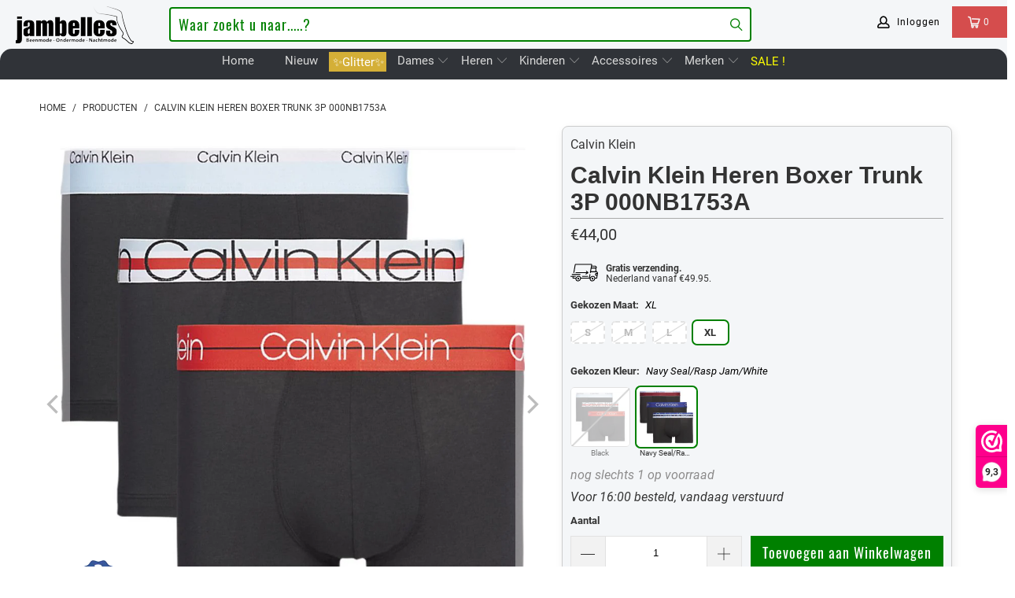

--- FILE ---
content_type: text/html; charset=utf-8
request_url: https://jambelles.nl/products/trunk-3p-000nb1753a
body_size: 119350
content:


 <!DOCTYPE html>
<html lang="nl"> <head> <meta charset="utf-8"> <meta http-equiv="cleartype" content="on"> <meta name="robots" content="index,follow"> <!-- Mobile Specific Metas --> <meta name="HandheldFriendly" content="True"> <meta name="MobileOptimized" content="320"> <meta name="viewport" content="width=device-width,initial-scale=1"> <meta name="theme-color" content="#ffffff"> <title>
      Calvin Klein Heren Boxer Trunk 3P 000NB1753A - Jambelles</title> <link rel="preconnect" href="https://www.searchanise.com"> <link rel="preconnect" href="https://searchanise-ef84.kxcdn.com"> <link rel="preconnect" href="https://cdn.shopify.com" crossorigin> <link rel="preconnect" href="https://jambelles.nl/cdn/" crossorigin> <link rel="preconnect" href="https://fonts.shopifycdn.com" /> <link rel="preconnect" href="https://cdnjs.cloudflare.com" /> <link rel="preconnect" href="https://v.shopify.com" /> <link rel="preconnect" href="https://cdn.shopifycloud.com" /> <link rel="preconnect" href="https://www.googletagmanager.com" /> <link rel="preconnect" href="https://appsolve.io" /> <link rel="preconnect" href="https://cdn-sf.vitals.app" /> <link rel="preconnect" href="https://geolocation-recommendations.shopifyapps.com" /> <link rel="preconnect" href="https://storage.nfcube.com" /> <link rel="preconnect" href="https://sc-static.net" /> <link rel="preconnect" href="https://dashboard.webwinkel.nl"> <link rel="preconnect" href="https://connect.facebook.net"> <link rel="preconnect" href="https://www.merchant-center-analytics.goog"> <link rel="preconnect" href="https://ajax.aspnetcdn.com"> <link rel="dns-prefetch" href="https://sf-paywhatyouwant.extendons.com"/> <link rel="dns-prefetch" href="https://www.facebook.com"> <link rel="dns-prefetch" href="https://monorail-edge.shopifysvc.com"> <link rel="dns-prefetch" href="https://dokl0y9joez4p.cloudfront.net"> <link rel="dns-prefetch" href="https://sc-static.net"> <link rel="dns-prefetch" href="https://dashboard.webwinkel.nl"> <link rel="preload" href="https://www.searchanise.com/widgets/shopify/init.js?a=8C9H5V2e7G" as="script"> <link rel="preload" href="https://cdn.shopify.com/shop-assets/static_uploads/shoplift/GTStandard-MRegular.woff2" as="font" type="font/woff2" crossorigin> <link rel="preload" href="https://cdnjs.cloudflare.com/ajax/libs/fancybox/3.5.6/jquery.fancybox.min.css" as="style"> <link rel="preload" href="https://jambelles.nl/cdn/shopifycloud/portable-wallets/latest/accelerated-checkout-backwards-compat.css" as="style" onload="this.onload=null;this.rel='stylesheet'"> <link rel="preload" href="https://cdn.shopify.com/shopifycloud/model-viewer/v0.8/vendors~mv.js" as="script"> <link href="//jambelles.nl/cdn/shop/t/3/assets/jquery.min.js?v=81049236547974671631594112056" as="script" rel="preload"> <link href="//jambelles.nl/cdn/shop/t/3/assets/styles-new.css?v=93161940022603460111754911552" rel="stylesheet" type="text/css" media="all" /> <link rel="stylesheet" href="https://cdnjs.cloudflare.com/ajax/libs/fancybox/3.5.6/jquery.fancybox.min.css"> <script>
      window.lazySizesConfig = window.lazySizesConfig || {};
      lazySizesConfig.expand = 300;
      lazySizesConfig.loadHidden = false;

      /* ! lazysizes - v4.1.4 */
      !function(a,b){var c=b(a,a.document);a.lazySizes=c,"object"==typeof module&&module.exports&&(module.exports=c)}(window,function(a,b){"use strict";if(b.getElementsByClassName){var c,d,e=b.documentElement,f=a.Date,g=a.HTMLPictureElement,h="addEventListener",i="getAttribute",j=a[h],k=a.setTimeout,l=a.requestAnimationFrame||k,m=a.requestIdleCallback,n=/^picture$/i,o=["load","error","lazyincluded","_lazyloaded"],p={},q=Array.prototype.forEach,r=function(a,b){return p[b]||(p[b]=new RegExp("(\\s|^)"+b+"(\\s|$)")),p[b].test(a[i]("class")||"")&&p[b]},s=function(a,b){r(a,b)||a.setAttribute("class",(a[i]("class")||"").trim()+" "+b)},t=function(a,b){var c;(c=r(a,b))&&a.setAttribute("class",(a[i]("class")||"").replace(c," "))},u=function(a,b,c){var d=c?h:"removeEventListener";c&&u(a,b),o.forEach(function(c){a[d](c,b)})},v=function(a,d,e,f,g){var h=b.createEvent("Event");return e||(e={}),e.instance=c,h.initEvent(d,!f,!g),h.detail=e,a.dispatchEvent(h),h},w=function(b,c){var e;!g&&(e=a.picturefill||d.pf)?(c&&c.src&&!b[i]("srcset")&&b.setAttribute("srcset",c.src),e({reevaluate:!0,elements:[b]})):c&&c.src&&(b.src=c.src)},x=function(a,b){return(getComputedStyle(a,null)||{})[b]},y=function(a,b,c){for(c=c||a.offsetWidth;c<d.minSize&&b&&!a._lazysizesWidth;)c=b.offsetWidth,b=b.parentNode;return c},z=function(){var a,c,d=[],e=[],f=d,g=function(){var b=f;for(f=d.length?e:d,a=!0,c=!1;b.length;)b.shift()();a=!1},h=function(d,e){a&&!e?d.apply(this,arguments):(f.push(d),c||(c=!0,(b.hidden?k:l)(g)))};return h._lsFlush=g,h}(),A=function(a,b){return b?function(){z(a)}:function(){var b=this,c=arguments;z(function(){a.apply(b,c)})}},B=function(a){var b,c=0,e=d.throttleDelay,g=d.ricTimeout,h=function(){b=!1,c=f.now(),a()},i=m&&g>49?function(){m(h,{timeout:g}),g!==d.ricTimeout&&(g=d.ricTimeout)}:A(function(){k(h)},!0);return function(a){var d;(a=a===!0)&&(g=33),b||(b=!0,d=e-(f.now()-c),0>d&&(d=0),a||9>d?i():k(i,d))}},C=function(a){var b,c,d=99,e=function(){b=null,a()},g=function(){var a=f.now()-c;d>a?k(g,d-a):(m||e)(e)};return function(){c=f.now(),b||(b=k(g,d))}};!function(){var b,c={lazyClass:"lazyload",loadedClass:"lazyloaded",loadingClass:"lazyloading",preloadClass:"lazypreload",errorClass:"lazyerror",autosizesClass:"lazyautosizes",srcAttr:"data-src",srcsetAttr:"data-srcset",sizesAttr:"data-sizes",minSize:40,customMedia:{},init:!0,expFactor:1.5,hFac:.8,loadMode:2,loadHidden:!0,ricTimeout:0,throttleDelay:125};d=a.lazySizesConfig||a.lazysizesConfig||{};for(b in c)b in d||(d[b]=c[b]);a.lazySizesConfig=d,k(function(){d.init&&F()})}();var D=function(){var g,l,m,o,p,y,D,F,G,H,I,J,K,L,M=/^img$/i,N=/^iframe$/i,O="onscroll"in a&&!/(gle|ing)bot/.test(navigator.userAgent),P=0,Q=0,R=0,S=-1,T=function(a){R--,a&&a.target&&u(a.target,T),(!a||0>R||!a.target)&&(R=0)},U=function(a,c){var d,f=a,g="hidden"==x(b.body,"visibility")||"hidden"!=x(a.parentNode,"visibility")&&"hidden"!=x(a,"visibility");for(F-=c,I+=c,G-=c,H+=c;g&&(f=f.offsetParent)&&f!=b.body&&f!=e;)g=(x(f,"opacity")||1)>0,g&&"visible"!=x(f,"overflow")&&(d=f.getBoundingClientRect(),g=H>d.left&&G<d.right&&I>d.top-1&&F<d.bottom+1);return g},V=function(){var a,f,h,j,k,m,n,p,q,r=c.elements;if((o=d.loadMode)&&8>R&&(a=r.length)){f=0,S++,null==K&&("expand"in d||(d.expand=e.clientHeight>500&&e.clientWidth>500?500:370),J=d.expand,K=J*d.expFactor),K>Q&&1>R&&S>2&&o>2&&!b.hidden?(Q=K,S=0):Q=o>1&&S>1&&6>R?J:P;for(;a>f;f++)if(r[f]&&!r[f]._lazyRace)if(O)if((p=r[f][i]("data-expand"))&&(m=1*p)||(m=Q),q!==m&&(y=innerWidth+m*L,D=innerHeight+m,n=-1*m,q=m),h=r[f].getBoundingClientRect(),(I=h.bottom)>=n&&(F=h.top)<=D&&(H=h.right)>=n*L&&(G=h.left)<=y&&(I||H||G||F)&&(d.loadHidden||"hidden"!=x(r[f],"visibility"))&&(l&&3>R&&!p&&(3>o||4>S)||U(r[f],m))){if(ba(r[f]),k=!0,R>9)break}else!k&&l&&!j&&4>R&&4>S&&o>2&&(g[0]||d.preloadAfterLoad)&&(g[0]||!p&&(I||H||G||F||"auto"!=r[f][i](d.sizesAttr)))&&(j=g[0]||r[f]);else ba(r[f]);j&&!k&&ba(j)}},W=B(V),X=function(a){s(a.target,d.loadedClass),t(a.target,d.loadingClass),u(a.target,Z),v(a.target,"lazyloaded")},Y=A(X),Z=function(a){Y({target:a.target})},$=function(a,b){try{a.contentWindow.location.replace(b)}catch(c){a.src=b}},_=function(a){var b,c=a[i](d.srcsetAttr);(b=d.customMedia[a[i]("data-media")||a[i]("media")])&&a.setAttribute("media",b),c&&a.setAttribute("srcset",c)},aa=A(function(a,b,c,e,f){var g,h,j,l,o,p;(o=v(a,"lazybeforeunveil",b)).defaultPrevented||(e&&(c?s(a,d.autosizesClass):a.setAttribute("sizes",e)),h=a[i](d.srcsetAttr),g=a[i](d.srcAttr),f&&(j=a.parentNode,l=j&&n.test(j.nodeName||"")),p=b.firesLoad||"src"in a&&(h||g||l),o={target:a},p&&(u(a,T,!0),clearTimeout(m),m=k(T,2500),s(a,d.loadingClass),u(a,Z,!0)),l&&q.call(j.getElementsByTagName("source"),_),h?a.setAttribute("srcset",h):g&&!l&&(N.test(a.nodeName)?$(a,g):a.src=g),f&&(h||l)&&w(a,{src:g})),a._lazyRace&&delete a._lazyRace,t(a,d.lazyClass),z(function(){(!p||a.complete&&a.naturalWidth>1)&&(p?T(o):R--,X(o))},!0)}),ba=function(a){var b,c=M.test(a.nodeName),e=c&&(a[i](d.sizesAttr)||a[i]("sizes")),f="auto"==e;(!f&&l||!c||!a[i]("src")&&!a.srcset||a.complete||r(a,d.errorClass)||!r(a,d.lazyClass))&&(b=v(a,"lazyunveilread").detail,f&&E.updateElem(a,!0,a.offsetWidth),a._lazyRace=!0,R++,aa(a,b,f,e,c))},ca=function(){if(!l){if(f.now()-p<999)return void k(ca,999);var a=C(function(){d.loadMode=3,W()});l=!0,d.loadMode=3,W(),j("scroll",function(){3==d.loadMode&&(d.loadMode=2),a()},!0)}};return{_:function(){p=f.now(),c.elements=b.getElementsByClassName(d.lazyClass),g=b.getElementsByClassName(d.lazyClass+" "+d.preloadClass),L=d.hFac,j("scroll",W,!0),j("resize",W,!0),a.MutationObserver?new MutationObserver(W).observe(e,{childList:!0,subtree:!0,attributes:!0}):(e[h]("DOMNodeInserted",W,!0),e[h]("DOMAttrModified",W,!0),setInterval(W,999)),j("hashchange",W,!0),["focus","mouseover","click","load","transitionend","animationend","webkitAnimationEnd"].forEach(function(a){b[h](a,W,!0)}),/d$|^c/.test(b.readyState)?ca():(j("load",ca),b[h]("DOMContentLoaded",W),k(ca,2e4)),c.elements.length?(V(),z._lsFlush()):W()},checkElems:W,unveil:ba}}(),E=function(){var a,c=A(function(a,b,c,d){var e,f,g;if(a._lazysizesWidth=d,d+="px",a.setAttribute("sizes",d),n.test(b.nodeName||""))for(e=b.getElementsByTagName("source"),f=0,g=e.length;g>f;f++)e[f].setAttribute("sizes",d);c.detail.dataAttr||w(a,c.detail)}),e=function(a,b,d){var e,f=a.parentNode;f&&(d=y(a,f,d),e=v(a,"lazybeforesizes",{width:d,dataAttr:!!b}),e.defaultPrevented||(d=e.detail.width,d&&d!==a._lazysizesWidth&&c(a,f,e,d)))},f=function(){var b,c=a.length;if(c)for(b=0;c>b;b++)e(a[b])},g=C(f);return{_:function(){a=b.getElementsByClassName(d.autosizesClass),j("resize",g)},checkElems:g,updateElem:e}}(),F=function(){F.i||(F.i=!0,E._(),D._())};return c={cfg:d,autoSizer:E,loader:D,init:F,uP:w,aC:s,rC:t,hC:r,fire:v,gW:y,rAF:z}}});

        /*! lazysizes - v4.1.5 */
        !function(a,b){var c=function(){b(a.lazySizes),a.removeEventListener("lazyunveilread",c,!0)};b=b.bind(null,a,a.document),"object"==typeof module&&module.exports?b(require("lazysizes")):a.lazySizes?c():a.addEventListener("lazyunveilread",c,!0)}(window,function(a,b,c){"use strict";if(a.addEventListener){var d=/\s+/g,e=/\s*\|\s+|\s+\|\s*/g,f=/^(.+?)(?:\s+\[\s*(.+?)\s*\])(?:\s+\[\s*(.+?)\s*\])?$/,g=/^\s*\(*\s*type\s*:\s*(.+?)\s*\)*\s*$/,h=/\(|\)|'/,i={contain:1,cover:1},j=function(a){var b=c.gW(a,a.parentNode);return(!a._lazysizesWidth||b>a._lazysizesWidth)&&(a._lazysizesWidth=b),a._lazysizesWidth},k=function(a){var b;return b=(getComputedStyle(a)||{getPropertyValue:function(){}}).getPropertyValue("background-size"),!i[b]&&i[a.style.backgroundSize]&&(b=a.style.backgroundSize),b},l=function(a,b){if(b){var c=b.match(g);c&&c[1]?a.setAttribute("type",c[1]):a.setAttribute("media",lazySizesConfig.customMedia[b]||b)}},m=function(a,c,g){var h=b.createElement("picture"),i=c.getAttribute(lazySizesConfig.sizesAttr),j=c.getAttribute("data-ratio"),k=c.getAttribute("data-optimumx");c._lazybgset&&c._lazybgset.parentNode==c&&c.removeChild(c._lazybgset),Object.defineProperty(g,"_lazybgset",{value:c,writable:!0}),Object.defineProperty(c,"_lazybgset",{value:h,writable:!0}),a=a.replace(d," ").split(e),h.style.display="none",g.className=lazySizesConfig.lazyClass,1!=a.length||i||(i="auto"),a.forEach(function(a){var c,d=b.createElement("source");i&&"auto"!=i&&d.setAttribute("sizes",i),(c=a.match(f))?(d.setAttribute(lazySizesConfig.srcsetAttr,c[1]),l(d,c[2]),l(d,c[3])):d.setAttribute(lazySizesConfig.srcsetAttr,a),h.appendChild(d)}),i&&(g.setAttribute(lazySizesConfig.sizesAttr,i),c.removeAttribute(lazySizesConfig.sizesAttr),c.removeAttribute("sizes")),k&&g.setAttribute("data-optimumx",k),j&&g.setAttribute("data-ratio",j),h.appendChild(g),c.appendChild(h)},n=function(a){if(a.target._lazybgset){var b=a.target,d=b._lazybgset,e=b.currentSrc||b.src;if(e){var f=c.fire(d,"bgsetproxy",{src:e,useSrc:h.test(e)?JSON.stringify(e):e});f.defaultPrevented||(d.style.backgroundImage="url("+f.detail.useSrc+")")}b._lazybgsetLoading&&(c.fire(d,"_lazyloaded",{},!1,!0),delete b._lazybgsetLoading)}};addEventListener("lazybeforeunveil",function(a){var d,e,f;!a.defaultPrevented&&(d=a.target.getAttribute("data-bgset"))&&(f=a.target,e=b.createElement("img"),e.alt="",e._lazybgsetLoading=!0,a.detail.firesLoad=!0,m(d,f,e),setTimeout(function(){c.loader.unveil(e),c.rAF(function(){c.fire(e,"_lazyloaded",{},!0,!0),e.complete&&n({target:e})})}))}),b.addEventListener("load",n,!0),a.addEventListener("lazybeforesizes",function(a){if(a.detail.instance==c&&a.target._lazybgset&&a.detail.dataAttr){var b=a.target._lazybgset,d=k(b);i[d]&&(a.target._lazysizesParentFit=d,c.rAF(function(){a.target.setAttribute("data-parent-fit",d),a.target._lazysizesParentFit&&delete a.target._lazysizesParentFit}))}},!0),b.documentElement.addEventListener("lazybeforesizes",function(a){!a.defaultPrevented&&a.target._lazybgset&&a.detail.instance==c&&(a.detail.width=j(a.target._lazybgset))})}});</script> <meta name="description" content="Ontdek ultiem comfort met Calvin Klein herenboxers in handige 3-pack, stijlvolle kleuren en opvallende CK banden. Bestel nu jouw set!" /> <link rel="shortcut icon" type="image/x-icon" href="//jambelles.nl/cdn/shop/files/been-los-op-bruin-gevuld-800.jpg?v=1613736409&width=180"> <link rel="apple-touch-icon" href="//jambelles.nl/cdn/shop/files/been-los-op-bruin-gevuld-800.jpg?v=1613736409&width=180"> <link rel="apple-touch-icon" sizes="57x57" href="//jambelles.nl/cdn/shop/files/been-los-op-bruin-gevuld-800.jpg?v=1613736409&width=57"> <link rel="apple-touch-icon" sizes="60x60" href="//jambelles.nl/cdn/shop/files/been-los-op-bruin-gevuld-800.jpg?v=1613736409&width=60"> <link rel="apple-touch-icon" sizes="72x72" href="//jambelles.nl/cdn/shop/files/been-los-op-bruin-gevuld-800.jpg?v=1613736409&width=72"> <link rel="apple-touch-icon" sizes="76x76" href="//jambelles.nl/cdn/shop/files/been-los-op-bruin-gevuld-800.jpg?v=1613736409&width=76"> <link rel="apple-touch-icon" sizes="114x114" href="//jambelles.nl/cdn/shop/files/been-los-op-bruin-gevuld-800.jpg?v=1613736409&width=114"> <link rel="apple-touch-icon" sizes="180x180" href="//jambelles.nl/cdn/shop/files/been-los-op-bruin-gevuld-800.jpg?v=1613736409&width=180"> <link rel="apple-touch-icon" sizes="228x228" href="//jambelles.nl/cdn/shop/files/been-los-op-bruin-gevuld-800.jpg?v=1613736409&width=228"> <link rel="canonical" href="https://jambelles.nl/products/trunk-3p-000nb1753a" /> <meta name="google-site-verification" content="q65QoQ21CmCBGhhjdL6vYrAKxi3V29NzspvlccR7WRA" /> <script>window.performance && window.performance.mark && window.performance.mark('shopify.content_for_header.start');</script><meta name="google-site-verification" content="rzlNgxgSj8LXKCDT-T5mV09WchvGH2nBPmnLUYTqO4k">
<meta name="facebook-domain-verification" content="ufh96feq1ezx468dinbvsq2a4afa21">
<meta id="shopify-digital-wallet" name="shopify-digital-wallet" content="/27918499958/digital_wallets/dialog">
<meta name="shopify-checkout-api-token" content="c77e5f16c73b646de23ecb69326b28ce">
<meta id="in-context-paypal-metadata" data-shop-id="27918499958" data-venmo-supported="false" data-environment="production" data-locale="nl_NL" data-paypal-v4="true" data-currency="EUR">
<link rel="alternate" type="application/json+oembed" href="https://jambelles.nl/products/trunk-3p-000nb1753a.oembed">
<script async="async" src="/checkouts/internal/preloads.js?locale=nl-NL"></script>
<link rel="preconnect" href="https://shop.app" crossorigin="anonymous">
<script async="async" src="https://shop.app/checkouts/internal/preloads.js?locale=nl-NL&shop_id=27918499958" crossorigin="anonymous"></script>
<script id="apple-pay-shop-capabilities" type="application/json">{"shopId":27918499958,"countryCode":"NL","currencyCode":"EUR","merchantCapabilities":["supports3DS"],"merchantId":"gid:\/\/shopify\/Shop\/27918499958","merchantName":"Jambelles","requiredBillingContactFields":["postalAddress","email","phone"],"requiredShippingContactFields":["postalAddress","email","phone"],"shippingType":"shipping","supportedNetworks":["visa","maestro","masterCard","amex"],"total":{"type":"pending","label":"Jambelles","amount":"1.00"},"shopifyPaymentsEnabled":true,"supportsSubscriptions":true}</script>
<script id="shopify-features" type="application/json">{"accessToken":"c77e5f16c73b646de23ecb69326b28ce","betas":["rich-media-storefront-analytics"],"domain":"jambelles.nl","predictiveSearch":true,"shopId":27918499958,"locale":"nl"}</script>
<script>var Shopify = Shopify || {};
Shopify.shop = "jambelles.myshopify.com";
Shopify.locale = "nl";
Shopify.currency = {"active":"EUR","rate":"1.0"};
Shopify.country = "NL";
Shopify.theme = {"name":"jambo-6nov25","id":81653334134,"schema_name":"Jambo","schema_version":"24.0.11","theme_store_id":null,"role":"main"};
Shopify.theme.handle = "null";
Shopify.theme.style = {"id":null,"handle":null};
Shopify.cdnHost = "jambelles.nl/cdn";
Shopify.routes = Shopify.routes || {};
Shopify.routes.root = "/";</script>
<script type="module">!function(o){(o.Shopify=o.Shopify||{}).modules=!0}(window);</script>
<script>!function(o){function n(){var o=[];function n(){o.push(Array.prototype.slice.apply(arguments))}return n.q=o,n}var t=o.Shopify=o.Shopify||{};t.loadFeatures=n(),t.autoloadFeatures=n()}(window);</script>
<script>
  window.ShopifyPay = window.ShopifyPay || {};
  window.ShopifyPay.apiHost = "shop.app\/pay";
  window.ShopifyPay.redirectState = null;
</script>
<script id="shop-js-analytics" type="application/json">{"pageType":"product"}</script>
<script defer="defer" async type="module" src="//jambelles.nl/cdn/shopifycloud/shop-js/modules/v2/client.init-shop-cart-sync_CwGft62q.nl.esm.js"></script>
<script defer="defer" async type="module" src="//jambelles.nl/cdn/shopifycloud/shop-js/modules/v2/chunk.common_BAeYDmFP.esm.js"></script>
<script defer="defer" async type="module" src="//jambelles.nl/cdn/shopifycloud/shop-js/modules/v2/chunk.modal_B9qqLDBC.esm.js"></script>
<script type="module">
  await import("//jambelles.nl/cdn/shopifycloud/shop-js/modules/v2/client.init-shop-cart-sync_CwGft62q.nl.esm.js");
await import("//jambelles.nl/cdn/shopifycloud/shop-js/modules/v2/chunk.common_BAeYDmFP.esm.js");
await import("//jambelles.nl/cdn/shopifycloud/shop-js/modules/v2/chunk.modal_B9qqLDBC.esm.js");

  window.Shopify.SignInWithShop?.initShopCartSync?.({"fedCMEnabled":true,"windoidEnabled":true});

</script>
<script>
  window.Shopify = window.Shopify || {};
  if (!window.Shopify.featureAssets) window.Shopify.featureAssets = {};
  window.Shopify.featureAssets['shop-js'] = {"shop-cart-sync":["modules/v2/client.shop-cart-sync_DYxNzuQz.nl.esm.js","modules/v2/chunk.common_BAeYDmFP.esm.js","modules/v2/chunk.modal_B9qqLDBC.esm.js"],"init-fed-cm":["modules/v2/client.init-fed-cm_CjDsDcAw.nl.esm.js","modules/v2/chunk.common_BAeYDmFP.esm.js","modules/v2/chunk.modal_B9qqLDBC.esm.js"],"shop-cash-offers":["modules/v2/client.shop-cash-offers_ClkbB2SN.nl.esm.js","modules/v2/chunk.common_BAeYDmFP.esm.js","modules/v2/chunk.modal_B9qqLDBC.esm.js"],"shop-login-button":["modules/v2/client.shop-login-button_WLp3fA_k.nl.esm.js","modules/v2/chunk.common_BAeYDmFP.esm.js","modules/v2/chunk.modal_B9qqLDBC.esm.js"],"pay-button":["modules/v2/client.pay-button_CMzcDx7A.nl.esm.js","modules/v2/chunk.common_BAeYDmFP.esm.js","modules/v2/chunk.modal_B9qqLDBC.esm.js"],"shop-button":["modules/v2/client.shop-button_C5HrfeZa.nl.esm.js","modules/v2/chunk.common_BAeYDmFP.esm.js","modules/v2/chunk.modal_B9qqLDBC.esm.js"],"avatar":["modules/v2/client.avatar_BTnouDA3.nl.esm.js"],"init-windoid":["modules/v2/client.init-windoid_BPUgzmVN.nl.esm.js","modules/v2/chunk.common_BAeYDmFP.esm.js","modules/v2/chunk.modal_B9qqLDBC.esm.js"],"init-shop-for-new-customer-accounts":["modules/v2/client.init-shop-for-new-customer-accounts_C_53TFWp.nl.esm.js","modules/v2/client.shop-login-button_WLp3fA_k.nl.esm.js","modules/v2/chunk.common_BAeYDmFP.esm.js","modules/v2/chunk.modal_B9qqLDBC.esm.js"],"init-shop-email-lookup-coordinator":["modules/v2/client.init-shop-email-lookup-coordinator_BuZJWlrC.nl.esm.js","modules/v2/chunk.common_BAeYDmFP.esm.js","modules/v2/chunk.modal_B9qqLDBC.esm.js"],"init-shop-cart-sync":["modules/v2/client.init-shop-cart-sync_CwGft62q.nl.esm.js","modules/v2/chunk.common_BAeYDmFP.esm.js","modules/v2/chunk.modal_B9qqLDBC.esm.js"],"shop-toast-manager":["modules/v2/client.shop-toast-manager_3XRE_uEZ.nl.esm.js","modules/v2/chunk.common_BAeYDmFP.esm.js","modules/v2/chunk.modal_B9qqLDBC.esm.js"],"init-customer-accounts":["modules/v2/client.init-customer-accounts_DmSKRkZb.nl.esm.js","modules/v2/client.shop-login-button_WLp3fA_k.nl.esm.js","modules/v2/chunk.common_BAeYDmFP.esm.js","modules/v2/chunk.modal_B9qqLDBC.esm.js"],"init-customer-accounts-sign-up":["modules/v2/client.init-customer-accounts-sign-up_CeYkBAph.nl.esm.js","modules/v2/client.shop-login-button_WLp3fA_k.nl.esm.js","modules/v2/chunk.common_BAeYDmFP.esm.js","modules/v2/chunk.modal_B9qqLDBC.esm.js"],"shop-follow-button":["modules/v2/client.shop-follow-button_EFIbvYjS.nl.esm.js","modules/v2/chunk.common_BAeYDmFP.esm.js","modules/v2/chunk.modal_B9qqLDBC.esm.js"],"checkout-modal":["modules/v2/client.checkout-modal_D8HUqXhX.nl.esm.js","modules/v2/chunk.common_BAeYDmFP.esm.js","modules/v2/chunk.modal_B9qqLDBC.esm.js"],"shop-login":["modules/v2/client.shop-login_BUSqPzuV.nl.esm.js","modules/v2/chunk.common_BAeYDmFP.esm.js","modules/v2/chunk.modal_B9qqLDBC.esm.js"],"lead-capture":["modules/v2/client.lead-capture_CFcRSnZi.nl.esm.js","modules/v2/chunk.common_BAeYDmFP.esm.js","modules/v2/chunk.modal_B9qqLDBC.esm.js"],"payment-terms":["modules/v2/client.payment-terms_DBKgFsWx.nl.esm.js","modules/v2/chunk.common_BAeYDmFP.esm.js","modules/v2/chunk.modal_B9qqLDBC.esm.js"]};
</script>
<script>(function() {
  var isLoaded = false;
  function asyncLoad() {
    if (isLoaded) return;
    isLoaded = true;
    var urls = ["https:\/\/cdn.nfcube.com\/instafeed-b95ee4da66aca08e3a3e342ca5088b49.js?shop=jambelles.myshopify.com","https:\/\/main-app-production.upsellserverapi.com\/build\/external\/services\/session\/index.js?shop=jambelles.myshopify.com","https:\/\/searchanise-ef84.kxcdn.com\/widgets\/shopify\/init.js?a=8C9H5V2e7G\u0026shop=jambelles.myshopify.com"];
    for (var i = 0; i <urls.length; i++) {
      var s = document.createElement('script');
      s.type = 'text/javascript';
      s.async = true;
      s.src = urls[i];
      var x = document.getElementsByTagName('script')[0];
      x.parentNode.insertBefore(s, x);
    }
  };
  if(window.attachEvent) {
    window.attachEvent('onload', asyncLoad);
  } else {
    window.addEventListener('load', asyncLoad, false);
  }
})();</script>
<script id="__st">var __st={"a":27918499958,"offset":3600,"reqid":"aa4c73db-30b4-428b-aeca-8ff024844a01-1769050097","pageurl":"jambelles.nl\/products\/trunk-3p-000nb1753a","u":"a5531fca482c","p":"product","rtyp":"product","rid":4548403036278};</script>
<script>window.ShopifyPaypalV4VisibilityTracking = true;</script>
<script id="captcha-bootstrap">!function(){'use strict';const t='contact',e='account',n='new_comment',o=[[t,t],['blogs',n],['comments',n],[t,'customer']],c=[[e,'customer_login'],[e,'guest_login'],[e,'recover_customer_password'],[e,'create_customer']],r=t=>t.map((([t,e])=>`form[action*='/${t}']:not([data-nocaptcha='true']) input[name='form_type'][value='${e}']`)).join(','),a=t=>()=>t?[...document.querySelectorAll(t)].map((t=>t.form)):[];function s(){const t=[...o],e=r(t);return a(e)}const i='password',u='form_key',d=['recaptcha-v3-token','g-recaptcha-response','h-captcha-response',i],f=()=>{try{return window.sessionStorage}catch{return}},m='__shopify_v',_=t=>t.elements[u];function p(t,e,n=!1){try{const o=window.sessionStorage,c=JSON.parse(o.getItem(e)),{data:r}=function(t){const{data:e,action:n}=t;return t[m]||n?{data:e,action:n}:{data:t,action:n}}(c);for(const[e,n]of Object.entries(r))t.elements[e]&&(t.elements[e].value=n);n&&o.removeItem(e)}catch(o){console.error('form repopulation failed',{error:o})}}const l='form_type',E='cptcha';function T(t){t.dataset[E]=!0}const w=window,h=w.document,L='Shopify',v='ce_forms',y='captcha';let A=!1;((t,e)=>{const n=(g='f06e6c50-85a8-45c8-87d0-21a2b65856fe',I='https://cdn.shopify.com/shopifycloud/storefront-forms-hcaptcha/ce_storefront_forms_captcha_hcaptcha.v1.5.2.iife.js',D={infoText:'Beschermd door hCaptcha',privacyText:'Privacy',termsText:'Voorwaarden'},(t,e,n)=>{const o=w[L][v],c=o.bindForm;if(c)return c(t,g,e,D).then(n);var r;o.q.push([[t,g,e,D],n]),r=I,A||(h.body.append(Object.assign(h.createElement('script'),{id:'captcha-provider',async:!0,src:r})),A=!0)});var g,I,D;w[L]=w[L]||{},w[L][v]=w[L][v]||{},w[L][v].q=[],w[L][y]=w[L][y]||{},w[L][y].protect=function(t,e){n(t,void 0,e),T(t)},Object.freeze(w[L][y]),function(t,e,n,w,h,L){const[v,y,A,g]=function(t,e,n){const i=e?o:[],u=t?c:[],d=[...i,...u],f=r(d),m=r(i),_=r(d.filter((([t,e])=>n.includes(e))));return[a(f),a(m),a(_),s()]}(w,h,L),I=t=>{const e=t.target;return e instanceof HTMLFormElement?e:e&&e.form},D=t=>v().includes(t);t.addEventListener('submit',(t=>{const e=I(t);if(!e)return;const n=D(e)&&!e.dataset.hcaptchaBound&&!e.dataset.recaptchaBound,o=_(e),c=g().includes(e)&&(!o||!o.value);(n||c)&&t.preventDefault(),c&&!n&&(function(t){try{if(!f())return;!function(t){const e=f();if(!e)return;const n=_(t);if(!n)return;const o=n.value;o&&e.removeItem(o)}(t);const e=Array.from(Array(32),(()=>Math.random().toString(36)[2])).join('');!function(t,e){_(t)||t.append(Object.assign(document.createElement('input'),{type:'hidden',name:u})),t.elements[u].value=e}(t,e),function(t,e){const n=f();if(!n)return;const o=[...t.querySelectorAll(`input[type='${i}']`)].map((({name:t})=>t)),c=[...d,...o],r={};for(const[a,s]of new FormData(t).entries())c.includes(a)||(r[a]=s);n.setItem(e,JSON.stringify({[m]:1,action:t.action,data:r}))}(t,e)}catch(e){console.error('failed to persist form',e)}}(e),e.submit())}));const S=(t,e)=>{t&&!t.dataset[E]&&(n(t,e.some((e=>e===t))),T(t))};for(const o of['focusin','change'])t.addEventListener(o,(t=>{const e=I(t);D(e)&&S(e,y())}));const B=e.get('form_key'),M=e.get(l),P=B&&M;t.addEventListener('DOMContentLoaded',(()=>{const t=y();if(P)for(const e of t)e.elements[l].value===M&&p(e,B);[...new Set([...A(),...v().filter((t=>'true'===t.dataset.shopifyCaptcha))])].forEach((e=>S(e,t)))}))}(h,new URLSearchParams(w.location.search),n,t,e,['guest_login'])})(!0,!0)}();</script>
<script integrity="sha256-4kQ18oKyAcykRKYeNunJcIwy7WH5gtpwJnB7kiuLZ1E=" data-source-attribution="shopify.loadfeatures" defer="defer" src="//jambelles.nl/cdn/shopifycloud/storefront/assets/storefront/load_feature-a0a9edcb.js" crossorigin="anonymous"></script>
<script crossorigin="anonymous" defer="defer" src="//jambelles.nl/cdn/shopifycloud/storefront/assets/shopify_pay/storefront-65b4c6d7.js?v=20250812"></script>
<script data-source-attribution="shopify.dynamic_checkout.dynamic.init">var Shopify=Shopify||{};Shopify.PaymentButton=Shopify.PaymentButton||{isStorefrontPortableWallets:!0,init:function(){window.Shopify.PaymentButton.init=function(){};var t=document.createElement("script");t.src="https://jambelles.nl/cdn/shopifycloud/portable-wallets/latest/portable-wallets.nl.js",t.type="module",document.head.appendChild(t)}};
</script>
<script data-source-attribution="shopify.dynamic_checkout.buyer_consent">
  function portableWalletsHideBuyerConsent(e){var t=document.getElementById("shopify-buyer-consent"),n=document.getElementById("shopify-subscription-policy-button");t&&n&&(t.classList.add("hidden"),t.setAttribute("aria-hidden","true"),n.removeEventListener("click",e))}function portableWalletsShowBuyerConsent(e){var t=document.getElementById("shopify-buyer-consent"),n=document.getElementById("shopify-subscription-policy-button");t&&n&&(t.classList.remove("hidden"),t.removeAttribute("aria-hidden"),n.addEventListener("click",e))}window.Shopify?.PaymentButton&&(window.Shopify.PaymentButton.hideBuyerConsent=portableWalletsHideBuyerConsent,window.Shopify.PaymentButton.showBuyerConsent=portableWalletsShowBuyerConsent);
</script>
<script data-source-attribution="shopify.dynamic_checkout.cart.bootstrap">document.addEventListener("DOMContentLoaded",(function(){function t(){return document.querySelector("shopify-accelerated-checkout-cart, shopify-accelerated-checkout")}if(t())Shopify.PaymentButton.init();else{new MutationObserver((function(e,n){t()&&(Shopify.PaymentButton.init(),n.disconnect())})).observe(document.body,{childList:!0,subtree:!0})}}));
</script>
<script id='scb4127' type='text/javascript' async='' src='https://jambelles.nl/cdn/shopifycloud/privacy-banner/storefront-banner.js'></script><link id="shopify-accelerated-checkout-styles" rel="stylesheet" media="screen" href="https://jambelles.nl/cdn/shopifycloud/portable-wallets/latest/accelerated-checkout-backwards-compat.css" crossorigin="anonymous">
<style id="shopify-accelerated-checkout-cart">
        #shopify-buyer-consent {
  margin-top: 1em;
  display: inline-block;
  width: 100%;
}

#shopify-buyer-consent.hidden {
  display: none;
}

#shopify-subscription-policy-button {
  background: none;
  border: none;
  padding: 0;
  text-decoration: underline;
  font-size: inherit;
  cursor: pointer;
}

#shopify-subscription-policy-button::before {
  box-shadow: none;
}

      </style>

<script>window.performance && window.performance.mark && window.performance.mark('shopify.content_for_header.end');</script> <script src="//jambelles.nl/cdn/shop/t/3/assets/jquery.min.js?v=81049236547974671631594112056" type="text/javascript"></script>
    

    

    

<meta name="author" content="Jambelles">
<meta property="og:url" content="https://jambelles.nl/products/trunk-3p-000nb1753a">
<meta property="og:site_name" content="Jambelles"> <meta property="og:type" content="product"> <meta property="og:title" content="Calvin Klein Heren Boxer Trunk 3P 000NB1753A"> <meta property="og:image" content="https://jambelles.nl/cdn/shop/files/calvin-klein-heren-boxer-trunk-3p-000nb1753a-xl-black-1_600x.jpg?v=1736380286"> <meta property="og:image:secure_url" content="https://jambelles.nl/cdn/shop/files/calvin-klein-heren-boxer-trunk-3p-000nb1753a-xl-black-1_600x.jpg?v=1736380286"> <meta property="og:image:width" content="1000"> <meta property="og:image:height" content="1000"> <meta property="og:image" content="https://jambelles.nl/cdn/shop/files/calvin-klein-heren-boxer-trunk-3p-000nb1753a-xl-navy-seal-rasp-jam-white-2_600x.jpg?v=1736380298"> <meta property="og:image:secure_url" content="https://jambelles.nl/cdn/shop/files/calvin-klein-heren-boxer-trunk-3p-000nb1753a-xl-navy-seal-rasp-jam-white-2_600x.jpg?v=1736380298"> <meta property="og:image:width" content="1000"> <meta property="og:image:height" content="1000"> <meta property="product:price:amount" content="44,00"> <meta property="product:price:currency" content="EUR"> <meta property="og:description" content="Ontdek ultiem comfort met Calvin Klein herenboxers in handige 3-pack, stijlvolle kleuren en opvallende CK banden. Bestel nu jouw set!"> <meta name="twitter:site" content="@jambelles">

<meta name="twitter:card" content="summary"> <meta name="twitter:title" content="Calvin Klein Heren Boxer Trunk 3P 000NB1753A"> <meta name="twitter:description" content="Calvin Klein Herenboxers – 3-Pack met Iconische Waistband Dit multipack van Calvin Klein bevat drie stijlvolle herenboxers die comfort en design perfect combineren. Elke boxer is uitgevoerd in een andere kleur en voorzien van de kenmerkende brede elastische band met het Calvin Klein-logo – een subtiele, maar krachtige stijlstatement. Gemaakt van 95% hoogwaardig katoen en 5% elastan, bieden deze boxers een zachte touch op de huid en een comfortabele, nauwsluitende pasvorm die de hele dag goed blijft zitten. Of je nu een drukke dag voor de boeg hebt of lekker thuis ontspant, deze boxers geven je elke dag opnieuw de perfecte basis. Dankzij het tijdloze ontwerp en de variatie in kleuren zijn ze niet alleen praktisch, maar ook een stijlvolle aanvulling op je ondergoedlade. Set van 3 herenboxers in verschillende kleuren Brede elastische tailleband met Calvin Klein-logo Zachte katoenmix met"> <meta name="twitter:image" content="https://jambelles.nl/cdn/shop/files/calvin-klein-heren-boxer-trunk-3p-000nb1753a-xl-black-1_240x.jpg?v=1736380286"> <meta name="twitter:image:width" content="240"> <meta name="twitter:image:height" content="240"> <meta name="twitter:image:alt" content="Calvin Klein Heren Boxer Trunk 3P 000NB1753A - Jambelles"> <link href="//jambelles.nl/cdn/shop/t/3/assets/customized-styles.css?v=31850134679154317581747263829" rel="stylesheet" type="text/css" media="all" />  
  
    
<!-- BEGIN app block: shopify://apps/gsc-countdown-timer/blocks/countdown-bar/58dc5b1b-43d2-4209-b1f3-52aff31643ed --><style>
  .gta-block__error {
    display: flex;
    flex-flow: column nowrap;
    gap: 12px;
    padding: 32px;
    border-radius: 12px;
    margin: 12px 0;
    background-color: #fff1e3;
    color: #412d00;
  }

  .gta-block__error-title {
    font-size: 18px;
    font-weight: 600;
    line-height: 28px;
  }

  .gta-block__error-body {
    font-size: 14px;
    line-height: 24px;
  }
</style>

<script>
  (function () {
    try {
      window.GSC_COUNTDOWN_META = {
        product_collections: [{"id":264731525238,"handle":"all-1","title":"All","updated_at":"2026-01-21T13:04:17+01:00","body_html":"","published_at":"2021-07-21T03:32:39+02:00","sort_order":"alpha-asc","template_suffix":"wh-all","disjunctive":false,"rules":[{"column":"vendor","relation":"not_equals","condition":"xx"}],"published_scope":"web","image":{"created_at":"2024-03-13T18:22:31+01:00","alt":null,"width":1200,"height":1200,"src":"\/\/jambelles.nl\/cdn\/shop\/collections\/logo_jambelles_met_tag_vierkant.jpg?v=1710350552"}},{"id":165106319478,"handle":"boxers-heren","updated_at":"2026-01-19T13:04:07+01:00","published_at":"2020-07-08T13:20:41+02:00","sort_order":"best-selling","template_suffix":"wh-boxers-heren","published_scope":"global","title":"Boxers Heren","body_html":"\u003ch1\u003eBoxers Heren: Comfortabele en stijlvolle boxershorts voor mannen\u003c\/h1\u003e\n\u003cp\u003eAls het gaat om ondergoed voor mannen, zijn boxers een van de populairste opties vanwege hun comfort en pasvorm. Bij Jambelles bieden we een uitgebreide collectie herenboxers of boxershorts, met een grote variatie aan merken en pasvormen. Of u nu op zoek bent naar ruim zittende en wijde boxers of aansluitende boxers, bij Jambelles vindt u het allemaal. \u003c\/p\u003e\n\u003ch2\u003eVerschillende soorten boxers voor heren\u003c\/h2\u003e\n\u003cp\u003eBij Jambelles hebben we boxershorts voor mannen in verschillende stijlen en pasvormen, zodat u altijd een optie kunt vinden die bij u past. Hier zijn enkele van de verschillende soorten boxers die we aanbieden:\u003c\/p\u003e\n\u003ch3\u003eBoxers met korte pijpjes\u003c\/h3\u003e\n\u003cp\u003eBoxers met korte pijpjes zijn een van de meest populaire opties voor mannen. Deze boxers bieden veel bewegingsvrijheid en zijn perfect voor mannen die van een nonchalante stijl houden. Ze zijn verkrijgbaar in verschillende kleuren en patronen, waardoor ze ook stijlvol zijn.\u003c\/p\u003e\n\u003ch3\u003eBoxers met lange pijpen\u003c\/h3\u003e\n\u003cp\u003eBoxers met lange pijpen zijn een goede optie voor mannen die op zoek zijn naar extra ondersteuning en comfort. Deze boxers bieden meer bedekking en zijn daarom ook geschikt om onder strakke kleding te dragen. Ze zijn verkrijgbaar in effen kleuren en met verschillende prints.\u003c\/p\u003e\n\u003ch3\u003eBoxers met halflange pijpjes\u003c\/h3\u003e\n\u003cp\u003eBoxers met halflange pijpjes bieden het beste van beide werelden. Ze bieden ondersteuning en bedekking waar nodig, terwijl ze toch een nonchalante en comfortabele stijl behouden. Deze boxers zijn verkrijgbaar in verschillende kleuren en prints.\u003c\/p\u003e\n\u003ch3\u003eBoxershort sets\u003c\/h3\u003e\n\u003cp\u003eBij Jambelles hebben we ook boxershort sets beschikbaar. Deze sets bevatten meerdere boxershorts met verschillende prints en kleuren, waardoor u altijd een nieuwe boxer kunt dragen. Dit is een voordelige optie voor mannen die graag verschillende boxers dragen.\u003c\/p\u003e\n\u003ch2\u003eMerken die we verkopen\u003c\/h2\u003e\n\u003cp\u003eBij Jambelles vinden we het belangrijk om alleen de beste merken heren boxers te verkopen, zodat u verzekerd bent van kwaliteit en comfort.\u003c\/p\u003e\n\u003cdiv class=\"show_more_text\"\u003e\n\u003cp\u003eU vind in onze winkels herenboxers van onder andere de merken \u003ca title=\"Heren boxers Bjorn Borg, Björn Borg boxers mannen, ondergoed Bjorn Borg\" class=\"link_color\" href=\"https:\/\/jambelles.nl\/collections\/boxers-heren?page=1\u0026amp;rb_vendor=Bjorn+Borg\"\u003eBjörn Borg\u003c\/a\u003e, \u003ca title=\"Mey heren ondergoed, Mey heren boxers\" class=\"link_color\" href=\"https:\/\/jambelles.nl\/collections\/boxers-heren?page=1\u0026amp;rb_vendor=Mey+Bodywear\"\u003eMey herenboxers\u003c\/a\u003e, \u003ca title=\"ondergoed heren Sloggi, Sloggi heren boxershorts\" class=\"link_color\" href=\"https:\/\/jambelles.nl\/collections\/boxers-heren?page=1\u0026amp;rb_vendor=Sloggi\"\u003eSloggi  \u003c\/a\u003e\u003ca title=\"heren boxershorts Calvin Klein, CK ondergoed heren, mannen boxer Calvin Klein\" class=\"link_color\" href=\"https:\/\/jambelles.nl\/collections\/boxers-heren?page=1\u0026amp;rb_vendor=Calvin+Klein\"\u003eherenboxers Calvin Klein\u003c\/a\u003e, \u003ca title=\"heren boxers Schiesser, Schiesser heren boxershorts, Ondergoed Schiesser mannen\" class=\"link_color\" href=\"https:\/\/jambelles.nl\/collections\/boxers-heren?page=1\u0026amp;rb_vendor=Schiesser\"\u003eSchiesser\u003c\/a\u003e \u003ca title=\"Boxershorts heren HOM, Hom ondergoed , Hom mannen boxers\" class=\"link_color\" href=\"https:\/\/jambelles.nl\/collections\/boxers-heren?page=1\u0026amp;rb_vendor=Hom\"\u003eboxershorts Hom\u003c\/a\u003e, \u003ca title=\"Deal boxers heren, wijde boxers deal, wijde onderbroek heren Deal\" class=\"link_color\" href=\"https:\/\/jambelles.nl\/collections\/boxers-heren?page=1\u0026amp;rb_vendor=Deal\"\u003eDeal\u003c\/a\u003e, \u003ca title=\"Ten Cate herenboxers, Heren ondergoed Ten Cate, Ten Cate boxershorts mannen\" class=\"link_color\" href=\"https:\/\/jambelles.nl\/collections\/boxers-heren?page=1\u0026amp;rb_vendor=Ten+Cate\"\u003eTen Cate boxers voor heren\u003c\/a\u003e, en \u003ca title=\"Mannen boxers Muchachomalo, Muchachomalo ondergoed, Onderbroek Muchachomalo\" class=\"link_color\" href=\"https:\/\/jambelles.nl\/collections\/boxers-heren?page=1\u0026amp;rb_vendor=Muchachomalo\"\u003eMuchachomalo\u003c\/a\u003e heren ondergoed.\u003c\/p\u003e\n\u003cp\u003eZowel de basiscollectie als de steeds wisselende modische collectie bied u een ruime keuze in de beste merken heren boxers.  \u003c\/p\u003e\n\u003c\/div\u003e\n\u003cdiv class=\"show_less_link\"\u003etoon minder\u003c\/div\u003e","image":{"created_at":"2021-04-12T15:54:08+02:00","alt":null,"width":540,"height":540,"src":"\/\/jambelles.nl\/cdn\/shop\/collections\/1010-07_casino_0.jpg?v=1618235649"}},{"id":165568872566,"handle":"calvin-klein","title":"Calvin Klein","updated_at":"2026-01-17T06:48:26+01:00","body_html":"\u003ch1 data-mce-fragment=\"1\"\u003e\u003cem data-mce-fragment=\"1\"\u003eCalvin Klein \u003c\/em\u003e\u003c\/h1\u003e\n\u003ch2 data-mce-fragment=\"1\"\u003e\u003cem data-mce-fragment=\"1\"\u003eEen Wereldwijd Lifestylemerk met Gedurfde en Minimalistische Esthetiek\u003c\/em\u003e\u003c\/h2\u003e\n\u003cp data-mce-fragment=\"1\"\u003eCalvin Klein is een wereldwijd lifestylemerk voor mannen en vrouwen, dat gewaagde, vooruitstrevende idealen en een verleidelijke, vaak minimalistische, esthetiek nastreeft. Sinds de oprichting in 1968 door Calvin Klein en zijn zakenpartner Barry Schwartz, heeft Calvin Klein een reputatie opgebouwd als leider in de Amerikaanse mode, dankzij cleane esthetiek en innovatieve ontwerpen. \u003c\/p\u003e\n\u003cp data-mce-fragment=\"1\"\u003e\u003cstrong data-mce-fragment=\"1\"\u003eGeschiedenis van Calvin Klein\u003c\/strong\u003e \u003cbr\u003eCalvin Klein werd opgericht in 1968 en is sindsdien uitgegroeid tot een icoon in de mode-industrie. De geschiedenis van CK is doordrenkt van innovatie en baanbrekend design, wat heeft bijgedragen aan onze status als één van de meest invloedrijke modemerken ter wereld.\u003c\/p\u003e\n\u003cp data-mce-fragment=\"1\"\u003e\u003cstrong data-mce-fragment=\"1\"\u003eMinimalistische Esthetiek\u003c\/strong\u003e \u003cbr\u003eHet hart van Calvin Klein's ontwerpfilosofie is minimalisme. CK omarmt de kracht van eenvoudige lijnen, neutrale kleuren en tijdloze elegantie in al haar kledingstukken, accessoires en geuren.\u003cstrong data-mce-fragment=\"1\"\u003e \u003c\/strong\u003e\u003c\/p\u003e\n\u003cp data-mce-fragment=\"1\"\u003e\u003cstrong data-mce-fragment=\"1\"\u003eGedurfde en Verleidelijke Stijl\u003c\/strong\u003e \u003cbr\u003eCalvin Klein staat bekend om provocerende beelden en opvallende ontwerpen. De gecreërde kleding is zowel gedurfd als verleidelijk, waardoor mensen zich zelfverzekerd en sexy voelen.\u003c\/p\u003e\n\u003cp data-mce-fragment=\"1\"\u003e\u003cstrong data-mce-fragment=\"1\"\u003eInnovatieve Ontwerpen\u003c\/strong\u003e \u003cbr\u003eDe CK toewijding aan innovatie heeft geleid tot baanbrekende ontwerpen in de mode-industrie. Calvin Klein blijft experimenteren met materialen en technieken om unieke stukken te creëren.\u003c\/p\u003e\n\u003cp data-mce-fragment=\"1\"\u003e\u003cstrong data-mce-fragment=\"1\"\u003eDiversiteit en Inclusie\u003cbr\u003e\u003c\/strong\u003eCalvin Klein gelooft in het vieren van diversiteit en inclusie. De campagnes en collecties weerspiegelen de veelzijdigheid van de wereld om ons heen.\u003c\/p\u003e\n\u003cul\u003e\n\u003cli\u003e\u003cspan style=\"font-size: 0.875rem;\"\u003eMinimalistische esthetiek\u003c\/span\u003e\u003c\/li\u003e\n\u003cli\u003e\u003cspan style=\"font-size: 0.875rem;\"\u003eGedurfde stijl\u003c\/span\u003e\u003c\/li\u003e\n\u003cli\u003e\u003cspan style=\"font-size: 0.875rem;\"\u003eVerleidelijke kleding\u003c\/span\u003e\u003c\/li\u003e\n\u003cli\u003e\u003cspan style=\"font-size: 0.875rem;\"\u003eInnovatieve ontwerpen\u003c\/span\u003e\u003c\/li\u003e\n\u003cli\u003e\u003cspan style=\"font-size: 0.875rem;\"\u003eMode-icoon\u003c\/span\u003e\u003c\/li\u003e\n\u003cli\u003e\u003cspan style=\"font-size: 0.875rem;\"\u003eDiversiteit in mode\u003c\/span\u003e\u003c\/li\u003e\n\u003cli\u003e\u003cspan style=\"font-size: 0.875rem;\"\u003eModepionier\u003c\/span\u003e\u003c\/li\u003e\n\u003c\/ul\u003e\n\u003cp data-mce-fragment=\"1\"\u003e\u003cem data-mce-fragment=\"1\"\u003eWereldwijd Lifestylemerk met Gedurfde en Minimalistische Esthetiek\u003c\/em\u003e\u003c\/p\u003e\n\u003cp data-mce-fragment=\"1\"\u003e Ontdek het erfgoed van Calvin Klein, een mode-icoon dat bekend staat om zijn gedurfde en minimalistische esthetiek. Lees meer over de innovatieve ontwerpen en  toewijding aan diversiteit in de mode.\u003c\/p\u003e\n\u003cp data-mce-fragment=\"1\"\u003e\u003cstrong data-mce-fragment=\"1\"\u003eFAQ\u003c\/strong\u003e\u003c\/p\u003e\n\u003cp data-mce-fragment=\"1\"\u003e\u003cstrong data-mce-fragment=\"1\"\u003eWat maakt Calvin Klein anders dan andere modemerken?\u003c\/strong\u003e  \u003cbr\u003eCalvin Klein onderscheidt zich door zijn minimalistische esthetiek en gedurfde ontwerpen. We streven naar tijdloze elegantie en provocerende stijl.\u003c\/p\u003e\n\u003cp data-mce-fragment=\"1\"\u003e\u003cstrong data-mce-fragment=\"1\"\u003eWaar kan ik Calvin Klein-producten kopen in Nederland?\u003c\/strong\u003e \u003cbr\u003e\u003ca href=\"\/collections\/calvin-klein\" title=\"Calvin Klein official Jambelles\"\u003eCalvin Klein-producten\u003c\/a\u003e zijn verkrijgbaar bij \u003ca href=\"https:\/\/jambelles.nl\/\" title=\"Calvin Klein bij Jambelles\"\u003egeselecteerde winkels en online retailers \u003c\/a\u003ein Nederland. \u003c\/p\u003e\n\u003cp data-mce-fragment=\"1\"\u003e\u003cstrong data-mce-fragment=\"1\"\u003eWat is de inspiratie achter Calvin Klein's ontwerpen?\u003c\/strong\u003e \u003cbr\u003eDe ontwerpen worden geïnspireerd door de wereld om ons heen, met de nadruk op eenvoud, sensualiteit en innovatie.\u003c\/p\u003e\n\u003cp data-mce-fragment=\"1\"\u003e\u003cstrong data-mce-fragment=\"1\"\u003eHeeft Calvin Klein een duurzaamheidsinitiatief?\u003c\/strong\u003e \u003cbr\u003eJa, Calvin Klein is toegewijd aan duurzaamheid. CK werkt aan het verminderen van de ecologische voetafdruk en het ondersteunen van ethische productiepraktijken.\u003c\/p\u003e\n\u003cp data-mce-fragment=\"1\"\u003e\u003cstrong data-mce-fragment=\"1\"\u003eWelke beroemdheden hebben Calvin Klein gedragen?\u003c\/strong\u003e \u003cbr\u003eVeel beroemdheden, waaronder Kate Moss, Mark Wahlberg en Kendall Jenner, hebben Calvin Klein-kleding gedragen in iconische campagnes.\u003c\/p\u003e\n\u003cp data-mce-fragment=\"1\"\u003eCalvin Klein is meer dan een kledingmerk; het is een levensstijl. Ontdek de wereld van mode, minimalisme en provocerende stijl, en voel je geïnspireerd door de tijdloze elegantie die Calvin Klein biedt.\u003c\/p\u003e","published_at":"2020-07-23T06:55:27+02:00","sort_order":"best-selling","template_suffix":"wh-calvin-klein","disjunctive":false,"rules":[{"column":"vendor","relation":"equals","condition":"Calvin Klein"},{"column":"variant_inventory","relation":"greater_than","condition":"0"}],"published_scope":"global","image":{"created_at":"2020-09-22T12:41:43+02:00","alt":null,"width":1024,"height":1024,"src":"\/\/jambelles.nl\/cdn\/shop\/collections\/logo_ck.jpg?v=1600771304"}},{"id":165105401974,"handle":"heren","updated_at":"2026-01-21T13:04:17+01:00","published_at":"2020-08-27T12:00:01+02:00","sort_order":"best-selling","template_suffix":"with-header-heren","published_scope":"global","title":"Heren Collectie","body_html":"\u003cp\u003eIn onze collectie voor heren vindt u zowel beenmode en ondermode als nachtmode.\u003cbr\u003eOnze uitgebreide keuze aan beenmode voor heren heeft vrijwel zeker wat u zoekt.\u003c\/p\u003e\n\u003cdiv class=\"show_more_link\"\u003etoon meer\u003c\/div\u003e\n\u003cdiv class=\"show_more_text\"\u003e\n\u003cp\u003eHier vindt u bijvoorbeeld sokken, kniekousen, masserend of ondersteunende kniekousen, wandelsokken en home-socks voor thuis. Met en zonder anti-slip, het kan allemaal.\u003cbr\u003eIn de categorie ondermode vindt u bijvoorbeeld slips,boxers, hemden, shirts en nog meer.\u003cbr\u003eIn de collectie nachtmode vindt u onder andere: nachthemden, pyjama's, pyjama-shirts, pyjama sets, loungewear, loungebroeken, korte slaapbroeken en lange slaapbroeken. Kortom alles om uw avonden nachten heerlijk te laten verlopen, in de beste kwaliteit van merken als \u003ca href=\"https:\/\/jambelles.nl\/collections\/falke?page=1\u0026amp;rb_filter_ptag_1d0003e8e5474f43f3108d1d4412f03d=Heren\" title=\"Falke heren, Falke mannen, Falke collectie sokken heren\"\u003eFalke\u003c\/a\u003e, Doré Doré, Bonnie Doon, \u003ca href=\"https:\/\/jambelles.nl\/collections\/ondermode-heren?page=1\u0026amp;rb_vendor=Hom\" title=\"Hom heren ondermode, Hom ondergoed, Hom boxer, Hom onderbroek\" class=\"link_color\"\u003eHom ondermode\u003c\/a\u003e, \u003ca href=\"https:\/\/jambelles.nl\/collections\/mey?page=1\u0026amp;rb_filter_ptag_1d0003e8e5474f43f3108d1d4412f03d=Heren\" title=\"Mey heren , Ondergoed Mey, Mey ondergoed heren. Ondermode Mey mannen\"\u003eMey voor heren\u003c\/a\u003e, \u003ca href=\"https:\/\/jambelles.nl\/collections\/schiesser-1?page=1\u0026amp;rb_filter_ptag_1d0003e8e5474f43f3108d1d4412f03d=Heren\" title=\"Heren ondermode Schiesser, Schiesser mannen ondergoed, Schiesser heren ondergoed\"\u003eSchiesser\u003c\/a\u003e, \u003ca href=\"https:\/\/jambelles.nl\/collections\/heren?page=1\u0026amp;rb_vendor=Sloggi\" class=\"link_color\" title=\"heren boxers Muchachomalo, ondergoed Muchachomalo\"\u003eMuchachomalo\u003c\/a\u003e, Calvin Klein heren, \u003ca href=\"https:\/\/jambelles.nl\/collections\/heren?page=1\u0026amp;rb_vendor=Bjorn+Borg\" class=\"link_color\" title=\"Björn Borg Mannen, heren Bjorn Borg, BB mannen ondergoed Bjorn Borg\"\u003eBjörn Borg boxers\u003c\/a\u003e en\u003ca class=\"link_color\" href=\"https:\/\/jambelles.nl\/collections\/heren?page=1\u0026amp;rb_vendor=Sloggi\" title=\"Ondergoed Sloggi heren, onderbroeken Sloggi mannen\"\u003e Sloggi,\u003c\/a\u003e\u003cbr\u003eMocht u zich willen laten adviseren, neem contact op of kom langs in één van onze winkels.\u003cbr\u003eWe helpen u graag!\u003c\/p\u003e\n\u003c\/div\u003e\n\u003cdiv class=\"show_less_link\"\u003etoon minder\u003c\/div\u003e","image":{"created_at":"2021-04-14T19:08:22+02:00","alt":null,"width":178,"height":178,"src":"\/\/jambelles.nl\/cdn\/shop\/collections\/192039.png?v=1618420103"}},{"id":683337646420,"handle":"ik-ga-op-vakantie-en-neem-mee","title":"Ik ga op vakantie en neem mee...","updated_at":"2026-01-16T13:04:18+01:00","body_html":"\u003cp data-start=\"136\" data-end=\"206\"\u003e\u003cstrong data-start=\"136\" data-end=\"206\"\u003eIk ga op vakantie en neem mee – de leukste basics van Jambelles.nl\u003c\/strong\u003e\u003c\/p\u003e\n\u003cp data-start=\"208\" data-end=\"469\"\u003eDe koffers staan klaar, je paspoort ligt binnen handbereik, en de voorpret is begonnen. Tijd om je vakantieoutfit compleet te maken! Bij Jambelles.nl vind je alles wat je nodig hebt om zorgeloos te genieten – van comfortabele sokken tot praktische onderkleding.\u003c\/p\u003e\n\u003cp data-start=\"471\" data-end=\"827\"\u003eGa je op avontuur in de bergen of maak je lange wandelingen langs de kust? Dan mogen fijne wandelsokken echt niet ontbreken. Ze geven je voeten precies de ondersteuning die ze nodig hebben, en blijven ook op warme dagen lekker fris. Voor de zomerse citytrips of relaxte dagen op je slippers zijn shortsokken een uitkomst: luchtig, zacht en amper zichtbaar.\u003c\/p\u003e\n\u003cp data-start=\"829\" data-end=\"1075\"\u003eMaak je een lange reis met de auto of het vliegtuig? Dan zijn compressiekousen ideaal. Ze helpen vermoeide benen voorkomen en zitten verrassend comfortabel. Ook kniekousen zijn handig om bij je te hebben – zeker als de avonden wat frisser worden.\u003c\/p\u003e\n\u003cp data-start=\"1077\" data-end=\"1383\"\u003eNatuurlijk neem je ook ondergoed mee op vakantie. Met onze multipacks hoef je niet te puzzelen: genoeg, comfortabel en compact in te pakken. En voor de mannen is er stijlvolle zwemkleding die net zo lekker zit als hij eruitziet. Of je nu een bommetje maakt of een boek leest aan het zwembad – jij zit goed.\u003c\/p\u003e\n\u003cp data-start=\"1385\" data-end=\"1548\"\u003eDus, ben je er klaar voor? Klik je favorieten bij elkaar, pak je tas in en geniet van een ontspannen vakantie. Met Jambelles.nl ga je voorbereid én vrolijk op pad.\u003c\/p\u003e","published_at":"2025-07-02T17:51:19+02:00","sort_order":"best-selling","template_suffix":"wh-op-vakantie","disjunctive":false,"rules":[{"column":"tag","relation":"equals","condition":"Vakantie25"},{"column":"variant_inventory","relation":"greater_than","condition":"0"}],"published_scope":"global"},{"id":165815615606,"handle":"merken","title":"Merken","updated_at":"2026-01-21T13:04:17+01:00","body_html":"\u003ch3\u003eIn onze collecties voeren we voornamelijk de betere merken.\u003cbr\u003e\n\u003c\/h3\u003e\n\u003cp\u003eDeze onderscheiden zich in de markt door duurzaamheid, kwaliteit, samenstelling en draagcomfort van hun producten.\u003c\/p\u003e\n\u003cdiv class=\"show_more_link\"\u003etoon meer\u003c\/div\u003e\n\u003cdiv class=\"show_more_text\"\u003e\n\u003cp\u003eVeelal vindt de productie binnen eigen fabrieken of anders in Europa plaats zodat een hoge mate van kwaliteit gewaarborgd wordt.\u003c\/p\u003e\n\u003cp\u003eOnder de door ons gevoerde merken vindt u onder andere de volgende :\u003c\/p\u003e\n\u003cp\u003eBahner\u003c\/p\u003e\n\u003cp\u003eBjörn Borg\u003c\/p\u003e\n\u003cp\u003eBonnie Doon\u003c\/p\u003e\n\u003cp\u003eBurlington\u003c\/p\u003e\n\u003cp\u003eCalvin Klein\u003c\/p\u003e\n\u003cp\u003eCuddly Socks\u003c\/p\u003e\n\u003cp\u003eDeal\u003c\/p\u003e\n\u003cp\u003eDoré Doré\u003c\/p\u003e\n\u003cp\u003eEsprit\u003c\/p\u003e\n\u003cp\u003eEwers\u003c\/p\u003e\n\u003cp\u003eFalke\u003c\/p\u003e\n\u003cp\u003eFilodoro\u003c\/p\u003e\n\u003cp\u003eHappy Socks\u003c\/p\u003e\n\u003cp\u003eHom\u003c\/p\u003e\n\u003cp\u003eHudson\u003c\/p\u003e\n\u003cp\u003eJanira\u003c\/p\u003e\n\u003cp\u003eKunert\u003c\/p\u003e\n\u003cp\u003eLaimbock\u003c\/p\u003e\n\u003cp\u003eMarcMarcs\u003c\/p\u003e\n\u003cp\u003eMey Dames\u003c\/p\u003e\n\u003cp\u003eMey Heren\u003c\/p\u003e\n\u003cp\u003eOroblu\u003c\/p\u003e\n\u003cp\u003eSchiesser\u003c\/p\u003e\n\u003cp\u003eSloggi\u003c\/p\u003e\n\u003cp\u003eSock my Feet\u003c\/p\u003e\n\u003cp\u003eSpanx\u003c\/p\u003e\n\u003cp\u003eTaubert\u003c\/p\u003e\n\u003cp\u003eTen Cate\u003c\/p\u003e\n\u003cp\u003eTriumph\u003c\/p\u003e\n\u003cp\u003eVan Dyck\u003c\/p\u003e\n\u003cp\u003eWolford\u003c\/p\u003e\n\u003cp\u003eXpooos\u003c\/p\u003e\n\u003c\/div\u003e\n\u003cdiv class=\"show_less_link\"\u003etoon minder\u003c\/div\u003e","published_at":"2020-08-01T21:19:51+02:00","sort_order":"best-selling","template_suffix":"","disjunctive":false,"rules":[{"column":"variant_inventory","relation":"greater_than","condition":"0"}],"published_scope":"global","image":{"created_at":"2021-03-04T13:38:03+01:00","alt":null,"width":606,"height":598,"src":"\/\/jambelles.nl\/cdn\/shop\/collections\/been-los-op-bruin.png?v=1614861484"}},{"id":165106548854,"handle":"multipacks-boxers-heren","updated_at":"2026-01-18T05:44:25+01:00","published_at":"2020-07-08T13:26:49+02:00","sort_order":"best-selling","template_suffix":"","published_scope":"global","title":"Multipacks","body_html":"\u003ch3 data-mce-fragment=\"1\"\u003eMultipacks\u003c\/h3\u003e\n\u003cp data-mce-fragment=\"1\"\u003eDe multipacks heren boxers bieden een variatie van meerdere herenboxers producten in één verpakking, welke bijpassend zijn.\u003c\/p\u003e\n\u003cp data-mce-fragment=\"1\"\u003eDoor de verpakking met meerdere herenboxers heeft u een voordeliger oplossing om meerdere stuks boxershorts voor mannen voor een interessante voordelige prijs aan te schaffen. Deze collectie wisselt regelmatig. Zo zijn er steeds weer nieuwe multipacks mannen boxershorts met  steeds andere artikelen beschikbaar.\u003cbr data-mce-fragment=\"1\"\u003eOok zijn er multipacks in vaste samentelling beschikbaar, bijvoorbeeld om uw basis herenboxers garderobe aan te vullen met uw favorieten.\u003c\/p\u003e","image":{"created_at":"2021-04-17T15:17:13+02:00","alt":null,"width":934,"height":1080,"src":"\/\/jambelles.nl\/cdn\/shop\/collections\/2031-1041_81421_11.jpg?v=1618665434"}},{"id":165144494198,"handle":"multipacks-4","updated_at":"2025-12-05T23:54:08+01:00","published_at":"2020-07-09T11:27:14+02:00","sort_order":"best-selling","template_suffix":"","published_scope":"global","title":"Multipacks","body_html":"\u003ch3 data-mce-fragment=\"1\"\u003eMultipacks\u003c\/h3\u003e\n\u003cp data-mce-fragment=\"1\"\u003eDe multipacks bieden een variatie van producten in één verpakking, welke bijpassend zijn.\u003c\/p\u003e\n\u003cp data-mce-fragment=\"1\"\u003eDoor de verpakking met meerdere stuks heeft u een voordeliger oplossing om meerdere stuks voor een interessante voordelige prijs aan te schaffen. Deze collectie wisselt regelmatig. Zo zijn er steeds weer nieuwe multipacks met  steeds andere artikelen beschikbaar.\u003cbr data-mce-fragment=\"1\"\u003eOok zijn er multipacks in vaste samentelling beschikbaar, bijvoorbeeld om uw basis garderobe aan te vullen met uw favorieten.\u003c\/p\u003e","image":{"created_at":"2021-04-17T15:22:06+02:00","alt":null,"width":606,"height":598,"src":"\/\/jambelles.nl\/cdn\/shop\/collections\/been-los-op-bruin_5e40ccf1-7da9-40e1-ab6e-d83a3b0aa5dd.png?v=1618665727"}},{"id":604888957268,"handle":"ondermode","title":"Ondermode","updated_at":"2026-01-20T13:04:42+01:00","body_html":"\u003cp data-mce-fragment=\"1\"\u003e\u003cstrong data-mce-fragment=\"1\"\u003eComfortabel en Stijlvol: Ondermode voor Dames en Heren\u003c\/strong\u003e\u003c\/p\u003e\n\u003cp data-mce-fragment=\"1\"\u003e\u003cstrong data-mce-fragment=\"1\"\u003eUltiem Draagcomfort - Voel je de hele dag fris\u003c\/strong\u003e\u003c\/p\u003e\n\u003cp data-mce-fragment=\"1\"\u003eOntdek onze collectie ondermode voor dames en heren, ontworpen om ultiem draagcomfort te bieden. Met zachte en ademende stoffen die zich als een tweede huid om je lichaam vormen, zul je je de hele dag fris en zelfverzekerd voelen. Onze ondermode is voorzien van platte naden en elastische taillebanden voor een perfecte pasvorm zonder knellen. Of je nu op kantoor bent, een avondje uit gaat of thuis ontspant, deze onderkleding houdt je comfortabel en zorgt voor een vlekkeloze uitstraling.\u003c\/p\u003e\n\u003cp data-mce-fragment=\"1\"\u003e\u003cstrong data-mce-fragment=\"1\"\u003eNaadloze Stijl - Verfijnde en Trendy Designs\u003c\/strong\u003e\u003c\/p\u003e\n\u003cp data-mce-fragment=\"1\"\u003eMaak een statement met onze ondermode die niet alleen comfortabel is, maar ook stijlvol en trendy. Onze collectie biedt een uitgebreid assortiment aan designs, van klassieke effen kleuren tot opvallende prints en patronen. Elke ondergoedstijl is zorgvuldig ontworpen om naadloos onder je kleding te passen, waardoor je een gladde en gestroomlijnde look krijgt. Of je nu houdt van ingetogen elegantie of een gedurfde uitstraling, onze ondermode heeft voor elk wat wils. Kies vandaag nog voor verfijnde en trendy designs die je persoonlijkheid weerspiegelen.\u003c\/p\u003e\n\u003cp data-mce-fragment=\"1\"\u003e\u003cstrong data-mce-fragment=\"1\"\u003eKwaliteit en Duurzaamheid - Investeer in Langdurig Comfort\u003c\/strong\u003e\u003c\/p\u003e\n\u003cp data-mce-fragment=\"1\"\u003eWij geloven in het bieden van ondermode van topkwaliteit die lang meegaat. Onze selectie ondergoed is vervaardigd van hoogwaardige materialen die bestand zijn tegen slijtage en vaak wassen, waardoor ze een duurzame investering zijn voor je garderobe. Vertrouw op de stevigheid en elasticiteit van onze ondermode, die zijn vorm behoudt, zelfs na vele wasbeurten. Door te investeren in onze kwalitatieve ondermode, bespaar je op de lange termijn en hoef je minder vaak nieuwe kleding aan te schaffen. Geniet van het ultieme comfort en de gemoedsrust dat je kiest voor duurzaamheid.\u003c\/p\u003e\n\u003cp data-mce-fragment=\"1\"\u003e \u003c\/p\u003e\n\u003ch6 data-mce-fragment=\"1\"\u003eComfortabel en Stijlvol Ondergoed Naadloze Designs voor Dames en Heren Kwaliteit en Duurzaamheid in Ondermod Modieus Ondergoed voor Hem en Haar,Perfecte Pasvorm voor Dagelijks Comfort\u003c\/h6\u003e","published_at":"2023-07-14T00:03:38+02:00","sort_order":"best-selling","template_suffix":"wh-ondermode-2","disjunctive":false,"rules":[{"column":"product_metafield_definition","relation":"equals","condition":"ondermode"}],"published_scope":"global"},{"id":165106024566,"handle":"ondermode-heren","updated_at":"2026-01-20T13:04:42+01:00","published_at":"2020-07-08T13:17:17+02:00","sort_order":"best-selling","template_suffix":"wh-ondermode-heren","published_scope":"global","title":"Ondermode Heren","body_html":"\u003cp\u003eHier vind u onze heren-ondermode collectie.\u003c\/p\u003e\n\u003cp\u003eNatuurlijk de populaire boxers of boxershorts,\u003cspan style=\"color: #2b00ff;\"\u003e\u003ca title=\"heren boxers collectie\" style=\"color: #2b00ff;\" https:=\"\" target=\"_blank\" of=\"\" boxershorts=\"\"\u003e,\u003c\/a\u003e\u003c\/span\u003e maar ook alle slips en onderbroeken.\u003c\/p\u003e\n\u003cdiv class=\"show_more_link\"\u003etoon meer\u003c\/div\u003e\n\u003cdiv class=\"show_more_text\"\u003e\n\u003cp\u003eDit ondergoed is allemaal beschikbaar in verschillende soorten en maten maar altijd van zeer goede kwaliteit. Zowel voor warme dagen hebben we de juiste match. Denk aan heerlijk zittende katoenen ondergoed in de zomer of bijvoorbeeld \u003cspan style=\"color: #2b00ff;\"\u003e\u003ca href=\"https:\/\/jambelles.nl\/collections\/thermo-ondermode-heren\" title=\"thermo onderkleding thermo ondergoed heren\" style=\"color: #2b00ff;\"\u003ethermo onderkleding\u003c\/a\u003e\u003c\/span\u003e in de winter.\u003c\/p\u003e\n\u003cp\u003eOnze collectie bevat niet alleen de basis maar ook modische ondermode, zowel onder-broeken, \u003cspan style=\"color: #2b00ff;\"\u003e\u003ca href=\"https:\/\/jambelles.nl\/collections\/slips-heren\" title=\"ondermode ondergoed slips heren\" style=\"color: #2b00ff;\" target=\"_blank\"\u003eslips\u003c\/a\u003e, \u003ca href=\"https:\/\/jambelles.nl\/collections\/strings-heren\" title=\"ondermode strings heren\" style=\"color: #2b00ff;\" target=\"_blank\"\u003estrings\u003c\/a\u003e, \u003ca href=\"https:\/\/jambelles.nl\/collections\/boxers-heren\" title=\"ondermode ondergoed heren boxers boxershorts\" style=\"color: #2b00ff;\" target=\"_blank\"\u003eboxershorts\u003c\/a\u003e\u003c\/span\u003e als \u003cspan style=\"color: #2b00ff;\"\u003e\u003ca href=\"https:\/\/jambelles.nl\/collections\/ondermode-heren?page=1\u0026amp;rb_snize_facet1=Shirts+%2F+Hemden\" title=\"heren ondermode hemden en shirts\" style=\"color: #2b00ff;\" target=\"_blank\"\u003eshirts\u003c\/a\u003e\u003c\/span\u003e\u003ca href=\"https:\/\/jambelles.nl\/collections\/ondermode-heren?page=1\u0026amp;rb_snize_facet1=Shirts+%2F+Hemden\" title=\"heren ondermode hemden en shirts\"\u003e \u003c\/a\u003een niet te vergeten ook \u003cspan style=\"color: #2b00ff;\"\u003emultipacks\u003c\/span\u003e, verpakkingen met meerdere stuks , die uw aanschaf niet alleen leuker en\/of makkelijker maar ook voordeliger maken.\u003c\/p\u003e\n\u003cp\u003eWilt u meer advies? kom naar één van onze winkels of bel of \u003ca href=\"mailto:info@jambelles.nl\" title=\"mail ons\"\u003email\u003c\/a\u003e ons.\u003c\/p\u003e\n\u003cdiv class=\"show_less_link\"\u003etoon minder\u003c\/div\u003e\n\u003c\/div\u003e","image":{"created_at":"2021-03-05T11:36:26+01:00","alt":null,"width":800,"height":1200,"src":"\/\/jambelles.nl\/cdn\/shop\/collections\/Shirt1_2Arm65630_668YachtBlue_1_5000x_4a16e4d2-d387-47c9-9b50-07b985752595.jpg?v=1614940586"}},{"id":691856900436,"handle":"producten-by-kleur","title":"Producten op kleur","updated_at":"2026-01-21T13:04:17+01:00","body_html":"\u003ch3 data-end=\"719\" data-start=\"674\"\u003eVind jouw favoriete kleur bij Jambelles\u003c\/h3\u003e\n\u003cp data-end=\"1090\" data-start=\"720\"\u003eBij \u003cstrong data-end=\"740\" data-start=\"724\"\u003eJambelles.nl\u003c\/strong\u003e draait het om stijl, comfort en keuze. Daarom vind je in onze collectie onder- en beenmode producten in \u003cstrong data-end=\"870\" data-start=\"845\"\u003ealle denkbare kleuren\u003c\/strong\u003e. Of je nu op zoek bent naar tijdloos \u003cstrong data-end=\"917\" data-start=\"908\"\u003ezwart\u003c\/strong\u003e, fris \u003cstrong data-end=\"931\" data-start=\"924\"\u003ewit\u003c\/strong\u003e, subtiel \u003cstrong data-end=\"950\" data-start=\"941\"\u003ebeige\u003c\/strong\u003e, of juist opvallend \u003cstrong data-end=\"979\" data-start=\"971\"\u003erood\u003c\/strong\u003e, \u003cstrong data-end=\"990\" data-start=\"981\"\u003eblauw\u003c\/strong\u003e of \u003cstrong data-end=\"1003\" data-start=\"994\"\u003egroen\u003c\/strong\u003e — bij Jambelles vind je altijd een tint die bij jouw persoonlijkheid en outfit past.\u003c\/p\u003e\n\u003cp data-end=\"1128\" data-start=\"1092\"\u003eOnze collectie omvat onder andere:\u003c\/p\u003e\n\u003cul\u003e\n\u003cli data-end=\"1169\" data-start=\"1131\"\u003ePanty’s in diverse kleuren en diktes\u003c\/li\u003e\n\u003cli data-end=\"1215\" data-start=\"1172\"\u003eComfortabele sokken voor elke gelegenheid\u003c\/li\u003e\n\u003cli data-end=\"1259\" data-start=\"1218\"\u003eMaillots en leggings in modieuze tinten\u003c\/li\u003e\n\u003cli data-end=\"1314\" data-start=\"1262\"\u003eOndergoed en boxers in zachte, duurzame materialen\u003c\/li\u003e\n\u003c\/ul\u003e\n\u003chr data-end=\"1319\" data-start=\"1316\"\u003e\n\u003ch3 data-end=\"1351\" data-start=\"1321\"\u003eKleur zegt iets over jou\u003c\/h3\u003e\n\u003cp data-end=\"1389\" data-start=\"1352\"\u003eElke kleur straalt iets unieks uit.\u003c\/p\u003e\n\u003cul\u003e\n\u003cli data-end=\"1424\" data-start=\"1392\"\u003e\n\u003cstrong data-end=\"1401\" data-start=\"1392\"\u003eZwart\u003c\/strong\u003e: elegant en tijdloos\u003c\/li\u003e\n\u003cli data-end=\"1457\" data-start=\"1427\"\u003e\n\u003cstrong data-end=\"1434\" data-start=\"1427\"\u003eWit\u003c\/strong\u003e: fris, puur en clean\u003c\/li\u003e\n\u003cli data-end=\"1499\" data-start=\"1460\"\u003e\n\u003cstrong data-end=\"1474\" data-start=\"1460\"\u003eBeige\/Nude\u003c\/strong\u003e: subtiel en natuurlijk\u003c\/li\u003e\n\u003cli data-end=\"1535\" data-start=\"1502\"\u003e\n\u003cstrong data-end=\"1510\" data-start=\"1502\"\u003eRood\u003c\/strong\u003e: krachtig en opvallend\u003c\/li\u003e\n\u003cli data-end=\"1572\" data-start=\"1538\"\u003e\n\u003cstrong data-end=\"1547\" data-start=\"1538\"\u003eBlauw\u003c\/strong\u003e: betrouwbaar en modern\u003c\/li\u003e\n\u003cli data-end=\"1609\" data-start=\"1575\"\u003e\n\u003cstrong data-end=\"1584\" data-start=\"1575\"\u003eGroen\u003c\/strong\u003e: verfrissend en speels\u003c\/li\u003e\n\u003c\/ul\u003e\n\u003cp data-end=\"1737\" data-start=\"1611\"\u003eOf je nu kiest voor een neutrale basis of juist een kleuraccent wilt aanbrengen, bij Jambelles vind je precies wat je zoekt.\u003c\/p\u003e\n\u003chr data-end=\"1742\" data-start=\"1739\"\u003e\n\u003ch3 data-end=\"1776\" data-start=\"1744\"\u003eCombineer stijl en comfort\u003c\/h3\u003e\n\u003cp data-end=\"2001\" data-start=\"1777\"\u003eOnze producten zijn gemaakt van \u003cstrong data-end=\"1836\" data-start=\"1809\"\u003ehoogwaardige materialen\u003c\/strong\u003e die zorgen voor een perfecte pasvorm en langdurig draagcomfort. Elk artikel is zorgvuldig geselecteerd zodat jij kunt vertrouwen op kwaliteit — ongeacht de kleur.\u003c\/p\u003e\n\u003chr data-end=\"2006\" data-start=\"2003\"\u003e\n\u003ch3 data-end=\"2046\" data-start=\"2008\"\u003eShop jouw kleur bij Jambelles.nl\u003c\/h3\u003e\n\u003cp data-end=\"2354\" data-start=\"2047\"\u003eLaat kleur spreken met de collectie van Jambelles.\u003cbr data-end=\"2100\" data-start=\"2097\"\u003eKies jouw favoriete tint, ontdek nieuwe combinaties en maak jouw outfit compleet met de perfecte onder- of beenmode in kleur.\u003cbr data-end=\"2228\" data-start=\"2225\"\u003e\u003cstrong data-end=\"2255\" data-start=\"2228\"\u003eBestel eenvoudig online\u003c\/strong\u003e, profiteer van snelle levering en ervaar het comfort en de stijl waar Jambelles bekend om staat.\u003c\/p\u003e","published_at":"2025-10-25T02:37:17+02:00","sort_order":"best-selling","template_suffix":"wh-produkten-by-kleur","disjunctive":false,"rules":[{"column":"variant_inventory","relation":"greater_than","condition":"0"}],"published_scope":"global","image":{"created_at":"2025-10-28T10:07:46+01:00","alt":null,"width":550,"height":550,"src":"\/\/jambelles.nl\/cdn\/shop\/collections\/550x550.jpg?v=1761642466"}},{"id":679620772180,"handle":"vaderdag-2025","title":"Vaderdag 2025","updated_at":"2026-01-21T13:04:17+01:00","body_html":"\u003ch2 data-start=\"237\" data-end=\"302\" class=\"\"\u003eVaderdag 2025: geef beenmode cadeau die écht gewaardeerd wordt\u003c\/h2\u003e\n\u003cp data-start=\"304\" data-end=\"721\" class=\"\"\u003eBij Vaderdag denken we vaak aan geuren, gereedschap of een nieuwe barbecue. Maar wist je dat \u003cstrong data-start=\"397\" data-end=\"409\"\u003ebeenmode\u003c\/strong\u003e een verrassend origineel en praktisch cadeau is voor vaders? Het is comfortabel, stijlvol én bruikbaar – elke dag opnieuw. Of je vader nu houdt van warme huissokken, sportieve sneakersokken of stijlvolle sokken onder zijn pak, bij \u003ca data-start=\"641\" data-end=\"682\" rel=\"noopener\" class=\"\" href=\"https:\/\/www.jambelles.nl\/\"\u003eJambelles.nl\u003c\/a\u003e vind je voor elke vader iets passends.\u003c\/p\u003e\n\u003cp data-start=\"723\" data-end=\"950\" class=\"\"\u003eVaderdag 2025 valt op zondag \u003cstrong data-start=\"752\" data-end=\"763\"\u003e15 juni\u003c\/strong\u003e, dus je hebt nog tijd om het perfecte beenmodecadeau te vinden. Hieronder ontdek je de beste sokken, panty's (jawel, ook voor mannen!) en andere opties – mét tips hoe je ze mooi verpakt.\u003c\/p\u003e\n\u003chr data-start=\"952\" data-end=\"955\" class=\"\"\u003e\n\u003ch3 data-start=\"957\" data-end=\"1001\" class=\"\"\u003e1. \u003cstrong data-start=\"964\" data-end=\"1001\"\u003eLuxe sokken voor vaders met stijl\u003c\/strong\u003e\n\u003c\/h3\u003e\n\u003cp data-start=\"1003\" data-end=\"1185\" class=\"\"\u003eSokken zijn allang geen saaie cadeaus meer. Integendeel: opvallende prints, hoogwaardige materialen en slimme ontwerpen maken sokken een van de populairste Vaderdaggeschenken van nu.\u003c\/p\u003e\n\u003cp data-start=\"1187\" data-end=\"1260\" class=\"\"\u003e\u003cstrong data-start=\"1187\" data-end=\"1260\"\u003eAanraders van \u003ca data-start=\"1203\" data-end=\"1257\" rel=\"noopener\" class=\"cursor-pointer\"\u003eJambelles.nl\u003c\/a\u003e:\u003c\/strong\u003e\u003c\/p\u003e\n\u003cul data-start=\"1261\" data-end=\"1546\"\u003e\n\u003cli data-start=\"1261\" data-end=\"1351\" class=\"\"\u003e\n\u003cp data-start=\"1263\" data-end=\"1351\" class=\"\"\u003e\u003ca href=\"https:\/\/jambelles.nl\/collections\/burlington\" title=\"burlington sokken\"\u003e\u003cstrong data-start=\"1263\" data-end=\"1324\"\u003eBurlington sokken\u003c\/strong\u003e\u003c\/a\u003e met klassieke Schotse ruit\u003c\/p\u003e\n\u003c\/li\u003e\n\u003cli data-start=\"1352\" data-end=\"1452\" class=\"\"\u003e\n\u003cp data-start=\"1354\" data-end=\"1452\" class=\"\"\u003e\u003ca href=\"https:\/\/jambelles.nl\/collections\/happy-socks\" title=\"Happy Socks\"\u003e\u003cstrong data-start=\"1354\" data-end=\"1410\"\u003eHappy Socks\u003c\/strong\u003e\u003c\/a\u003e voor vaders die van kleur en humor houden\u003c\/p\u003e\n\u003c\/li\u003e\n\u003cli data-start=\"1453\" data-end=\"1546\" class=\"\"\u003e\n\u003cp data-start=\"1455\" data-end=\"1546\" class=\"\"\u003e\u003ca href=\"https:\/\/jambelles.nl\/collections\/falke?page=1\u0026amp;rb_filter_ptag_1d0003e8e5474f43f3108d1d4412f03d=Heren\u0026amp;rb_snize_facet1=Sokken%20Heren\" title=\"Falke Heren Sokken\"\u003e\u003cstrong data-start=\"1455\" data-end=\"1506\"\u003eFALKE sokken\u003c\/strong\u003e\u003c\/a\u003e: Duitse kwaliteit en subtiele elegantie\u003c\/p\u003e\n\u003c\/li\u003e\n\u003c\/ul\u003e\n\u003cblockquote data-start=\"1548\" data-end=\"1703\"\u003e\n\u003cp data-start=\"1550\" data-end=\"1703\" class=\"\"\u003e\u003cimg alt=\"Happy Socks Dames \u0026amp; Heren Fantasie Sokken Heart Socks P001521 - Jambelles\" src=\"https:\/\/cdn.shopify.com\/s\/files\/1\/0279\/1849\/9958\/files\/happy-socks-dames-heren-fantasie-sokken-heart-socks-p001521-41-46-print-1.jpg?v=1736522641\" width=\"110\" height=\"110\"\u003e\u003c\/p\u003e\n\u003c\/blockquote\u003e\n\u003chr data-start=\"1705\" data-end=\"1708\" class=\"\"\u003e\n\u003ch3 data-start=\"1710\" data-end=\"1768\" class=\"\"\u003e2. \u003cstrong data-start=\"1717\" data-end=\"1768\"\u003eThermosokken en huissokken: warm en comfortabel\u003c\/strong\u003e\n\u003c\/h3\u003e\n\u003cp data-start=\"1770\" data-end=\"1984\" class=\"\"\u003eVoor vaders die veel thuis zijn, klussen of van comfort houden, zijn \u003cstrong data-start=\"1839\" data-end=\"1855\"\u003ethermosokken\u003c\/strong\u003e of \u003cstrong data-start=\"1859\" data-end=\"1883\"\u003eanti-slip huissokken\u003c\/strong\u003e een praktisch en gewaardeerd cadeau. Ze houden de voeten warm én zorgen voor grip op gladde vloeren.\u003c\/p\u003e\n\u003cp data-start=\"1986\" data-end=\"2093\" class=\"\"\u003e\u003cstrong data-start=\"1986\" data-end=\"1994\"\u003eTip:\u003c\/strong\u003e De \u003ca href=\"https:\/\/jambelles.nl\/products\/cosyshoe-16560\" title=\"Falke Cosyshoe\"\u003eFALKE Cosyshoe\u003c\/a\u003e is een perfecte mix van sok en slof.\u003c\/p\u003e\n\u003cblockquote data-start=\"2095\" data-end=\"2204\"\u003e\n\u003cp data-start=\"2097\" data-end=\"2204\" class=\"\"\u003e\u003cimg src=\"https:\/\/cdn.shopify.com\/s\/files\/1\/0279\/1849\/9958\/files\/falke-dames-heren-anti-slip-sokken-cosyshoe-16560-83.jpg?v=1736808209\" alt=\"Falke Dames \u0026amp; Heren Anti-Slip Sokken Cosyshoe 16560 - Jambelles\" width=\"112\" height=\"112\" style=\"display: block; margin-left: auto; margin-right: auto;\"\u003e\u003c\/p\u003e\n\u003c\/blockquote\u003e\n\u003chr data-start=\"2206\" data-end=\"2209\" class=\"\"\u003e\n\u003ch3 data-start=\"2211\" data-end=\"2270\" class=\"\"\u003e3. \u003cstrong data-start=\"2218\" data-end=\"2270\"\u003eSportsokken en sneakersokken voor actieve vaders\u003c\/strong\u003e\n\u003c\/h3\u003e\n\u003cp data-start=\"2272\" data-end=\"2579\" class=\"\"\u003eIs je vader sportief of vaak onderweg? Dan zijn \u003ca href=\"https:\/\/jambelles.nl\/collections\/sneakersokken-heren\" title=\"sneakersokken heren\"\u003e\u003cstrong data-start=\"2320\" data-end=\"2387\"\u003esneakersokken\u003c\/strong\u003e\u003c\/a\u003e of \u003cstrong data-start=\"2391\" data-end=\"2468\"\u003e\u003ca data-start=\"2393\" data-end=\"2466\" rel=\"noopener\" class=\"cursor-pointer\"\u003esportieve \u003c\/a\u003e\u003ca href=\"https:\/\/jambelles.nl\/products\/run-so-16605\" title=\"Flake Run hardloopsokken\"\u003eFALKE hardloopsokken\u003c\/a\u003e\u003c\/strong\u003e een uitstekend cadeau. Ze bieden ondersteuning, ventilatie en comfort – of je nu wandelt, fietst of hardloopt.\u003c\/p\u003e\n\u003chr data-start=\"2581\" data-end=\"2584\" class=\"\"\u003e\n\u003ch3 data-start=\"2586\" data-end=\"2658\" class=\"\"\u003e4. \u003cstrong data-start=\"2593\" data-end=\"2658\"\u003eCompressiekousen en steunpanty's – voor comfort en gezondheid\u003c\/strong\u003e\n\u003c\/h3\u003e\n\u003cp data-start=\"2660\" data-end=\"2905\" class=\"\"\u003eNiet alleen vrouwen dragensteunpanty’s en kousen – er zijn ook comfortabele \u003ca href=\"https:\/\/jambelles.nl\/collections\/steun-massage-kniekousen-1\" title=\"steunkousen heren, kniekousen met compressie\"\u003e\u003cstrong data-start=\"2722\" data-end=\"2754\"\u003ecompressiekousen voor mannen\u003c\/strong\u003e\u003c\/a\u003e die helpen bij vermoeide benen of reizen. FALKE en Kunert hebben ook unisex modellen in neutrale kleuren, ideaal voor mannen die veel zitten of staan.\u003c\/p\u003e\n\u003cblockquote data-start=\"2907\" data-end=\"3032\"\u003e\n\u003cp data-start=\"2909\" data-end=\"3032\" class=\"\"\u003e\u003ca href=\"https:\/\/jambelles.nl\/products\/fly-care-110888900\" title=\"Fly \u0026amp; Care Kunert heren kniekousen met steun\"\u003e\u003cimg src=\"https:\/\/cdn.shopify.com\/s\/files\/1\/0279\/1849\/9958\/files\/kunert-heren-kniekousen-fly-care-110888900-vi-beige-melange-6.jpg?v=1736555876\" alt=\"Kunert Heren Kniekousen FLY\u0026amp;CARE 110888900 - Jambelles\" width=\"123\" height=\"123\" style=\"display: block; margin-left: auto; margin-right: auto;\"\u003e\u003c\/a\u003e\u003c\/p\u003e\n\u003c\/blockquote\u003e\n\u003chr data-start=\"3034\" data-end=\"3037\" class=\"\"\u003e\n\u003ch3 data-start=\"3039\" data-end=\"3088\" class=\"\"\u003e5. \u003cstrong data-start=\"3046\" data-end=\"3088\"\u003eCadeausets en feestelijke verpakkingen\u003c\/strong\u003e\n\u003c\/h3\u003e\n\u003cp data-start=\"3090\" data-end=\"3389\" class=\"\"\u003eBij \u003ca data-start=\"3094\" data-end=\"3146\" rel=\"noopener\" class=\"cursor-pointer\"\u003eJambelles.nl\u003c\/a\u003e vind je \u003ca href=\"https:\/\/jambelles.nl\/collections\/sokken-heren?page=1\u0026amp;rb_snize_facet1=Giftbox%7CMultipacks\" title=\"sokken cadeausets heren\"\u003esokkensets\u003c\/a\u003e in mooie cadeauverpakkingen, vaak met drie tot vijf paar sokken in een stijlvolle doos. Perfect als je een verzorgd en compleet cadeau zoekt. Voeg er een persoonlijke kaart of een doosje noten of bier bij, en je bent klaar.\u003c\/p\u003e\n\u003cblockquote data-start=\"3391\" data-end=\"3505\"\u003e\n\u003cp data-start=\"3393\" data-end=\"3505\" class=\"\"\u003e\u003ca href=\"https:\/\/jambelles.nl\/collections\/kunstsokken\/products\/mondriaan-gift-box-gb-mon\" title=\"Kunstsokken cadeauset Mondriaan\"\u003e\u003cimg src=\"https:\/\/cdn.shopify.com\/s\/files\/1\/0279\/1849\/9958\/files\/kunstsokken-dames-heren-fantasie-sokken-mondriaan-gift-box-3p-gb-mon-2.jpg?v=1736548443\" alt=\"Kunstsokken Dames \u0026amp; Heren Fantasie Sokken Mondriaan Gift Box 3P GB-MON - Jambelles\" width=\"284\" height=\"284\" style=\"display: block; margin-left: auto; margin-right: auto;\"\u003e\u003c\/a\u003e\u003c\/p\u003e\n\u003c\/blockquote\u003e\n\u003chr data-start=\"3507\" data-end=\"3510\" class=\"\"\u003e\n\u003ch3 data-start=\"3512\" data-end=\"3566\" class=\"\"\u003eTips om je Vaderdagcadeau extra speciaal te maken:\u003c\/h3\u003e\n\u003cul data-start=\"3568\" data-end=\"3901\"\u003e\n\u003cli data-start=\"3568\" data-end=\"3705\" class=\"\"\u003e\n\u003cp data-start=\"3570\" data-end=\"3705\" class=\"\"\u003e\u003cstrong data-start=\"3570\" data-end=\"3589\"\u003eVerpakking telt\u003c\/strong\u003e: Kies voor een stijlvolle doos of wikkel de sokken in een theedoek of kleine gereedschapskist voor een leuke twist.\u003c\/p\u003e\n\u003c\/li\u003e\n\u003cli data-start=\"3706\" data-end=\"3788\" class=\"\"\u003e\n\u003cp data-start=\"3708\" data-end=\"3788\" class=\"\"\u003e\u003cstrong data-start=\"3708\" data-end=\"3732\"\u003eMaak het persoonlijk\u003c\/strong\u003e: Voeg een kaartje toe met een handgeschreven boodschap.\u003c\/p\u003e\n\u003c\/li\u003e\n\u003cli data-start=\"3789\" data-end=\"3901\" class=\"\"\u003e\n\u003cp data-start=\"3791\" data-end=\"3901\" class=\"\"\u003e\u003cstrong data-start=\"3791\" data-end=\"3809\"\u003eCombineer slim\u003c\/strong\u003e: Sokken met een nieuwe mok, een fles speciaalbier of een tijdschrift maakt het helemaal af.\u003c\/p\u003e\n\u003c\/li\u003e\n\u003c\/ul\u003e\n\u003chr data-start=\"3903\" data-end=\"3906\" class=\"\"\u003e\n\u003ch2 data-start=\"3908\" data-end=\"3952\" class=\"\"\u003eWaarom beenmode werkt als Vaderdagcadeau:\u003c\/h2\u003e\n\u003cul data-start=\"3954\" data-end=\"4231\"\u003e\n\u003cli data-start=\"3954\" data-end=\"4004\" class=\"\"\u003e\n\u003cp data-start=\"3956\" data-end=\"4004\" class=\"\"\u003e\u003cstrong data-start=\"3956\" data-end=\"3969\"\u003ePraktisch\u003c\/strong\u003e: Elke vader gebruikt ze dagelijks.\u003c\/p\u003e\n\u003c\/li\u003e\n\u003cli data-start=\"4005\" data-end=\"4075\" class=\"\"\u003e\n\u003cp data-start=\"4007\" data-end=\"4075\" class=\"\"\u003e\u003cstrong data-start=\"4007\" data-end=\"4019\"\u003eStijlvol\u003c\/strong\u003e: Met de juiste keuze geef je ook flair aan zijn outfit.\u003c\/p\u003e\n\u003c\/li\u003e\n\u003cli data-start=\"4076\" data-end=\"4140\" class=\"\"\u003e\n\u003cp data-start=\"4078\" data-end=\"4140\" class=\"\"\u003e\u003cstrong data-start=\"4078\" data-end=\"4092\"\u003eBetaalbaar\u003c\/strong\u003e: Al vanaf een paar euro heb je een mooi cadeau.\u003c\/p\u003e\n\u003c\/li\u003e\n\u003cli data-start=\"4141\" data-end=\"4231\" class=\"\"\u003e\n\u003cp data-start=\"4143\" data-end=\"4231\" class=\"\"\u003e\u003cstrong data-start=\"4143\" data-end=\"4155\"\u003eVerzorgd\u003c\/strong\u003e: Goede sokken geven comfort en laten zien dat je over zijn welzijn nadenkt.\u003c\/p\u003e\n\u003c\/li\u003e\n\u003c\/ul\u003e\n\u003chr data-start=\"4233\" data-end=\"4236\" class=\"\"\u003e\n\u003ch3 data-start=\"4238\" data-end=\"4261\" class=\"\"\u003eVeelgestelde vragen\u003c\/h3\u003e\n\u003cp data-start=\"4263\" data-end=\"4313\" class=\"\"\u003e\u003cstrong data-start=\"4263\" data-end=\"4295\"\u003eWanneer is Vaderdag in 2025?\u003c\/strong\u003e\u003cbr data-start=\"4295\" data-end=\"4298\"\u003eZondag 15 juni.\u003c\/p\u003e\n\u003cp data-start=\"4315\" data-end=\"4454\" class=\"\"\u003e\u003cstrong data-start=\"4315\" data-end=\"4353\"\u003eWat is de juiste maat voor sokken?\u003c\/strong\u003e\u003cbr data-start=\"4353\" data-end=\"4356\"\u003eCheck zijn schoenmaat – meestal is dat genoeg. Bij Jambelles.nl kun je makkelijk filteren op maat.\u003c\/p\u003e\n\u003cp data-start=\"4456\" data-end=\"4621\" class=\"\"\u003e\u003cstrong data-start=\"4456\" data-end=\"4498\"\u003eZijn er speciale Vaderdagaanbiedingen?\u003c\/strong\u003e\u003cbr data-start=\"4498\" data-end=\"4501\"\u003eRond juni kun je op \u003ca data-start=\"4521\" data-end=\"4579\" rel=\"noopener\" class=\"cursor-pointer\"\u003edeze actiepagina\u003c\/a\u003e kijken voor kortingen en cadeaupakketten.\u003c\/p\u003e\n\u003chr data-start=\"4623\" data-end=\"4626\" class=\"\"\u003e\n\u003cp data-start=\"4628\" data-end=\"4816\" class=\"\"\u003eWil je het jezelf makkelijk maken en toch iets origineels geven? Kies dan voor \u003cstrong data-start=\"4707\" data-end=\"4776\"\u003estijlvolle beenmode van \u003ca data-start=\"4733\" data-end=\"4774\" rel=\"noopener\" class=\"\" href=\"https:\/\/www.jambelles.nl\/\"\u003eJambelles.nl\u003c\/a\u003e\u003c\/strong\u003e – verrassend, praktisch en altijd goed.\u003c\/p\u003e","published_at":"2025-05-16T22:09:02+02:00","sort_order":"best-selling","template_suffix":"wh-vaderdag-2025","disjunctive":false,"rules":[{"column":"tag","relation":"equals","condition":"COL:Vaderdag"},{"column":"variant_inventory","relation":"greater_than","condition":"0"}],"published_scope":"global","image":{"created_at":"2025-05-26T08:30:50+02:00","alt":null,"width":1920,"height":1080,"src":"\/\/jambelles.nl\/cdn\/shop\/collections\/vaderdag_2025_tbvcoll.jpg?v=1748241050"}}],
        product_tags: ["001 Black","autopostr_pinterest_50708","Calvin Klein","COL:Multipacks","COL:Vaderdag","DHK:Heren","KL5 Navy Seal\/Rasp Jam\/White","L","M","MAAT:XL","MATERIAAL:Katoen50","MATERIAAL:Katoen90","PACKS:3-Pack","S","SEO:Title","Vakantie25","XL","XS","XXL","Zwart"],
      };

      const widgets = [{"bar":{"sticky":true,"justify":"center","position":"top","closeButton":{"color":"#bdbdbd","enabled":true}},"key":"GSC-BAR-vzBUVmyxqYBZ","type":"bar","timer":{"date":"2025-11-11T00:00:00.000Z","mode":"evergreen","daily":{"tz":"Etc\/GMT-0","endHours":14,"endMinutes":0,"repeatDays":[0,1,2,3,4,5,6],"startHours":10,"startMinutes":0},"hours":72,"onEnd":"restart","minutes":0,"seconds":0,"scheduling":{"end":null,"start":null}},"content":{"align":"center","items":[{"id":"text-mVKUSIsnzXko","type":"text","align":"left","color":"#000000","value":"Time is ticking","enabled":true,"padding":{"mobile":{},"desktop":{}},"fontFamily":"font1","fontWeight":"700","textTransform":"unset","mobileFontSize":"16px","desktopFontSize":"24px","mobileLineHeight":"1.3","desktopLineHeight":"1.2","mobileLetterSpacing":"0","desktopLetterSpacing":"0"},{"id":"text-htwSiHgXUWex","type":"text","align":"left","color":"#000000","value":"Sale ends in:","enabled":true,"padding":{"mobile":{},"desktop":{}},"fontFamily":"font1","fontWeight":"400","textTransform":"unset","mobileFontSize":"12px","desktopFontSize":"15px","mobileLineHeight":"1.3","desktopLineHeight":"1.3","mobileLetterSpacing":"0","desktopLetterSpacing":"0"},{"id":"timer-TuYojCApLRBc","type":"timer","view":"custom","border":{"size":"2px","color":"#FFFFFF","enabled":false},"digits":{"gap":"0px","color":"#000000","fontSize":"60px","fontFamily":"font2","fontWeight":"600"},"labels":{"days":"days","color":"#000000","hours":"hours","enabled":true,"minutes":"mins","seconds":"secs","fontSize":"24px","fontFamily":"font3","fontWeight":"500","milliseconds":"ms","textTransform":"unset"},"layout":"separate","margin":{"mobile":{},"desktop":{}},"radius":{"value":"16px","enabled":false},"shadow":{"type":"","color":"black","enabled":true},"enabled":true,"padding":{"mobile":{},"desktop":{"top":"0px"}},"fontSize":{"mobile":"14px","desktop":"18px"},"separator":{"type":"colon","color":"#000000","enabled":true},"background":{"blur":"2px","color":"#eeeeee","enabled":false},"unitFormat":"d:h:m:s","mobileWidth":"160px","desktopWidth":"224px"},{"id":"button-sYZBdTdqVntA","href":"https:\/\/shopify.com","type":"button","label":"Shop now","width":"content","border":{"size":"2px","color":"#000000","enabled":false},"margin":{"mobile":{"top":"0px","left":"0px","right":"0px","bottom":"0px"},"desktop":{"top":"0px","left":"0px","right":"0px","bottom":"0px"}},"radius":{"value":"8px","enabled":true},"target":"_self","enabled":false,"padding":{"mobile":{"top":"8px","left":"12px","right":"12px","bottom":"8px"},"desktop":{"top":"12px","left":"32px","right":"32px","bottom":"12px"}},"textColor":"#ffffff","background":{"blur":"0px","color":"#000000","enabled":true},"fontFamily":"font1","fontWeight":"500","textTransform":"unset","mobileFontSize":"12px","desktopFontSize":"14px","mobileLetterSpacing":"0","desktopLetterSpacing":"0"},{"id":"coupon-QiYIsVDiHWXN","code":"PASTE YOUR CODE","icon":{"type":"discount-star","enabled":true},"type":"coupon","label":"Save 35%","action":"copy","border":{"size":"1px","color":"#9e9e9e","enabled":true},"margin":{"mobile":{"top":"0px","left":"0px","right":"0px","bottom":"0px"},"desktop":{"top":"0px","left":"0px","right":"0px","bottom":"0px"}},"radius":{"value":"6px","enabled":true},"enabled":false,"padding":{"mobile":{"top":"4px","left":"12px","right":"12px","bottom":"4px"},"desktop":{"top":"8px","left":"16px","right":"16px","bottom":"8px"}},"textColor":"#000000","background":{"blur":"0px","color":"#eeeeee","enabled":true},"fontFamily":"font1","fontWeight":"600","textTransform":"uppercase","mobileFontSize":"12px","desktopFontSize":"14px"}],"border":{"size":"1px","color":"#000000","enabled":false},"layout":"column","margin":{"mobile":{"top":"0px","left":"0px","right":"0px","bottom":"0px"},"desktop":{"top":"0px","left":"0px","right":"0px","bottom":"0px"}},"radius":{"value":"8px","enabled":false},"padding":{"mobile":{"top":"4px","left":"0px","right":"0px","bottom":"4px"},"desktop":{"top":"8px","left":"28px","right":"28px","bottom":"8px"}},"mobileGap":"6px","background":{"src":null,"blur":"0px","source":"color","bgColor":"#ffffff","enabled":true,"overlayColor":"rgba(0,0,0,0)"},"desktopGap":"24px","mobileWidth":"100%","desktopWidth":"400px","backgroundClick":{"url":"","target":"_self","enabled":false}},"enabled":false,"general":{"font1":"inherit","font2":"inherit","font3":"inherit","preset":"bar1","breakpoint":"768px"},"section":null,"userCss":"","targeting":{"geo":null,"pages":{"cart":true,"home":true,"other":true,"password":true,"products":{"mode":"all","tags":[],"enabled":true,"specificProducts":[],"productsInCollections":[]},"collections":{"mode":"all","items":[],"enabled":true}}}},{"key":"GSC-SMALL-LHxaxeXMlars","type":"block","timer":{"date":"2025-12-24T23:59:00.000+01:00","mode":"date","daily":{"tz":"Etc\/GMT-0","endHours":14,"endMinutes":0,"repeatDays":[0,1,2,3,4,5,6],"startHours":10,"startMinutes":0},"hours":72,"onEnd":"restart","minutes":0,"seconds":0,"scheduling":{"end":null,"start":null}},"content":{"align":"center","items":[{"id":"text-BGrcAPDVxrFP","type":"text","align":"left","color":"#ffffff","value":"Sloggi 3+1 Gratis","enabled":true,"padding":{"mobile":{},"desktop":{}},"fontFamily":"font1","fontWeight":"700","textTransform":"unset","mobileFontSize":"32px","desktopFontSize":"32px","mobileLineHeight":"1.3","desktopLineHeight":"1.3","mobileLetterSpacing":"0","desktopLetterSpacing":"0"},{"id":"text-ipvNkYIEehtw","type":"text","align":"left","color":"#ffffff","value":"Krijg 25% korting - Eindigt over","enabled":true,"padding":{"mobile":{"bottom":"8px"},"desktop":{"bottom":"10px"}},"fontFamily":"font1","fontWeight":"400","textTransform":"unset","mobileFontSize":"16px","desktopFontSize":"16px","mobileLineHeight":"1.3","desktopLineHeight":"1.3","mobileLetterSpacing":"0","desktopLetterSpacing":"0"},{"id":"timer-KoyWyjzSzzAW","type":"timer","view":"custom","border":{"size":"2px","color":"#FFFFFF","enabled":false},"digits":{"gap":"0px","color":"#ffffff","fontSize":"50px","fontFamily":"font2","fontWeight":"600"},"labels":{"days":"dagen","color":"#ffffff","hours":"uren","enabled":true,"minutes":"min","seconds":"sec","fontSize":"18px","fontFamily":"font3","fontWeight":"500","milliseconds":"ms","textTransform":"unset"},"layout":"separate","margin":{"mobile":{},"desktop":{}},"radius":{"value":"16px","enabled":true},"shadow":{"type":"","color":"black","enabled":true},"enabled":true,"padding":{"mobile":{},"desktop":{"top":"0px","bottom":"8px"}},"fontSize":{"mobile":"14px","desktop":"18px"},"separator":{"type":"colon","color":"#000000","enabled":true},"background":{"blur":"2px","color":"#ff0000","enabled":true},"unitFormat":"d:h:m:s","mobileWidth":"80%","desktopWidth":"80%"},{"id":"button-IwRhTJgyiBfZ","href":"https:\/\/shopify.com","type":"button","label":"Button","width":"content","border":{"size":"2px","color":"#000000","enabled":false},"margin":{"mobile":{"top":"0px","left":"0px","right":"0px","bottom":"0px"},"desktop":{"top":"0px","left":"0px","right":"0px","bottom":"0px"}},"radius":{"value":"12px","enabled":true},"target":"_blank","enabled":false,"padding":{"mobile":{"top":"12px","left":"40px","right":"40px","bottom":"12px"},"desktop":{"top":"16px","left":"48px","right":"48px","bottom":"16px"}},"textColor":"#ffffff","background":{"blur":"0px","color":"#000000","enabled":true},"fontFamily":"font1","fontWeight":"500","textTransform":"unset","mobileFontSize":"16px","desktopFontSize":"17px","mobileLetterSpacing":"0","desktopLetterSpacing":"0"},{"id":"coupon-umYFODVBzUuD","code":"PASTE YOUR CODE","icon":{"type":"discount-star","enabled":true},"type":"coupon","label":"Save 35%","action":"copy","border":{"size":"1px","color":"#9e9e9e","enabled":true},"margin":{"mobile":{"top":"0px","left":"0px","right":"0px","bottom":"0px"},"desktop":{"top":"0px","left":"0px","right":"0px","bottom":"0px"}},"radius":{"value":"10px","enabled":true},"enabled":false,"padding":{"mobile":{"top":"6px","left":"12px","right":"12px","bottom":"6px"},"desktop":{"top":"12px","left":"16px","right":"16px","bottom":"12px"}},"textColor":"#000000","background":{"blur":"0px","color":"#f2f2f2","enabled":true},"fontFamily":"font1","fontWeight":"600","textTransform":"unset","mobileFontSize":"12px","desktopFontSize":"17px"}],"border":{"size":"1px","color":"#000000","enabled":false},"layout":"column","margin":{"mobile":{"top":"0px","left":"0px","right":"20px","bottom":"0px"},"desktop":{"top":"0px","left":"0px","right":"20px","bottom":"0px"}},"radius":{"value":"0px","enabled":true},"padding":{"mobile":{"top":"80px","left":"0px","right":"0px","bottom":"75px"},"desktop":{"top":"80px","left":"0px","right":"0px","bottom":"75px"}},"mobileGap":"6px","background":{"src":"https:\/\/cdn.shopify.com\/s\/files\/1\/0279\/1849\/9958\/files\/sloggi-350.jpg?v=1762747797","blur":"8px","source":"shopify","bgColor":"#ffffff","enabled":true,"overlayColor":"rgba(0,0,0,0)"},"desktopGap":"6px","mobileWidth":"100%","desktopWidth":"400px","backgroundClick":{"url":"https:\/\/jambelles.nl\/collections\/sloggi-actie-actieve-artikelen","target":"_self","enabled":true}},"enabled":false,"general":{"font1":"inherit","font2":"inherit","font3":"inherit","preset":"small2","breakpoint":"768px"},"section":null,"userCss":"","targeting":null},{"key":"GSC-LARGE-DfacjAMmEOXQ","type":"banner","timer":{"date":"2025-11-07T00:00:00.000Z","mode":"evergreen","daily":{"tz":"Etc\/GMT-0","endHours":14,"endMinutes":0,"repeatDays":[0,1,2,3,4,5,6],"startHours":10,"startMinutes":0},"hours":72,"onEnd":"restart","minutes":0,"seconds":0,"scheduling":{"end":null,"start":null}},"content":{"align":"center","items":[{"id":"text-pXGjLtrryIKd","type":"text","align":"left","color":"#000000","value":"Flash sale!","enabled":true,"padding":{"mobile":{},"desktop":{}},"fontFamily":"font1","fontWeight":"600","textTransform":"unset","mobileFontSize":"28px","desktopFontSize":"32px","mobileLineHeight":"1","desktopLineHeight":"1","mobileLetterSpacing":"0","desktopLetterSpacing":"0"},{"id":"text-LgfwkaVSXXHr","type":"text","align":"left","color":"#000000","value":"Catch this exclusive deal before it ends soon","enabled":true,"padding":{"mobile":{},"desktop":{}},"fontFamily":"font1","fontWeight":"400","textTransform":"unset","mobileFontSize":"16px","desktopFontSize":"16px","mobileLineHeight":"1.5","desktopLineHeight":"1.5","mobileLetterSpacing":"0","desktopLetterSpacing":"0"},{"id":"timer-CkajlIrdfUqM","type":"timer","view":"custom","border":{"size":"2px","color":"#9e9e9e","enabled":false},"digits":{"gap":"0px","color":"#000000","fontSize":"45px","fontFamily":"font2","fontWeight":"600"},"labels":{"days":"days","color":"#000000","hours":"hours","enabled":true,"minutes":"mins","seconds":"secs","fontSize":"18px","fontFamily":"font3","fontWeight":"500","milliseconds":"ms","textTransform":"unset"},"layout":"separate","margin":{"mobile":{},"desktop":{}},"radius":{"value":"16px","enabled":true},"shadow":{"type":"","color":"black","enabled":true},"enabled":true,"padding":{"mobile":{"top":"0px","bottom":"0px"},"desktop":{"top":"0px","bottom":"0px"}},"fontSize":{"mobile":"14px","desktop":"18px"},"separator":{"type":"colon","color":"#000000","enabled":true},"background":{"blur":"0px","color":"#f8f8f8","enabled":false},"unitFormat":"d:h:m:s","mobileWidth":"100%","desktopWidth":"90%"},{"id":"button-DxLnLziEqSiH","href":"https:\/\/shopify.com","type":"button","label":"Shop now","width":"content","border":{"size":"2px","color":"#000000","enabled":false},"margin":{"mobile":{"top":"0px","left":"0px","right":"0px","bottom":"0px"},"desktop":{"top":"0px","left":"0px","right":"0px","bottom":"0px"}},"radius":{"value":"12px","enabled":true},"target":"_self","enabled":false,"padding":{"mobile":{"top":"14px","left":"40px","right":"40px","bottom":"14px"},"desktop":{"top":"16px","left":"40px","right":"40px","bottom":"16px"}},"textColor":"#ffffff","background":{"blur":"0px","color":"#000000","enabled":true},"fontFamily":"font1","fontWeight":"500","textTransform":"unset","mobileFontSize":"14px","desktopFontSize":"14px","mobileLetterSpacing":"0","desktopLetterSpacing":"0"},{"id":"coupon-ssmNHwtVJOCX","code":"PASTE YOUR CODE","icon":{"type":"discount-star","enabled":true},"type":"coupon","label":"Save 35%","action":"copy","border":{"size":"1px","color":"#bdbdbd","enabled":true},"margin":{"mobile":{"top":"0px","left":"0px","right":"0px","bottom":"0px"},"desktop":{"top":"0px","left":"0px","right":"0px","bottom":"0px"}},"radius":{"value":"10px","enabled":true},"enabled":true,"padding":{"mobile":{"top":"4px","left":"12px","right":"12px","bottom":"4px"},"desktop":{"top":"14px","left":"24px","right":"24px","bottom":"14px"}},"textColor":"#000000","background":{"blur":"0px","color":"#f2f2f2","enabled":true},"fontFamily":"font1","fontWeight":"600","textTransform":"unset","mobileFontSize":"12px","desktopFontSize":"14px"}],"border":{"size":"1px","color":"#ffffff","enabled":false},"layout":"column","margin":{"mobile":{"top":"0px","left":"0px","right":"0px","bottom":"0px"},"desktop":{"top":"0px","left":"0px","right":"0px","bottom":"0px"}},"radius":{"value":"16px","enabled":true},"padding":{"mobile":{"top":"20px","left":"20px","right":"20px","bottom":"20px"},"desktop":{"top":"20px","left":"20px","right":"20px","bottom":"20px"}},"mobileGap":"12px","background":{"src":null,"blur":"0px","source":"color","bgColor":"#ffffff","enabled":false,"overlayColor":"rgba(0,0,0,0)"},"desktopGap":"14px","mobileWidth":"100%","desktopWidth":"460px","backgroundClick":{"url":"","target":"_self","enabled":false}},"enabled":false,"general":{"font1":"inherit","font2":"inherit","font3":"inherit","preset":"large1","breakpoint":"768px"},"section":{"border":{"size":"1px","color":"#000000","enabled":false},"margin":{"mobile":{},"desktop":{}},"radius":{"value":"12px","enabled":true},"padding":{"mobile":{"top":"20px","left":"20px","right":"20px","bottom":"20px"},"desktop":{"top":"20px","left":"20px","right":"20px","bottom":"20px"}},"background":{"src":null,"blur":"0px","source":"color","bgColor":"#ffffff","enabled":true,"overlayColor":"rgba(0,0,0,0)"},"mobileHeight":"150%","desktopHeight":"25%","contentMobilePosition":"center-center","contentDesktopPosition":"center-center"},"userCss":"","targeting":null},{"key":"GSC-SMALL-SeKLnjPeSQFE","type":"block","timer":{"date":"2025-11-07T00:00:00.000Z","mode":"evergreen","daily":{"tz":"Etc\/GMT-0","endHours":14,"endMinutes":0,"repeatDays":[0,1,2,3,4,5,6],"startHours":10,"startMinutes":0},"hours":72,"onEnd":"restart","minutes":0,"seconds":0,"scheduling":{"end":null,"start":null}},"content":{"align":"center","items":[{"id":"text-TONWzXbIBkRn","type":"text","align":"left","color":"#000000","value":"Time is ticking","enabled":true,"padding":{"mobile":{},"desktop":{}},"fontFamily":"font1","fontWeight":"700","textTransform":"unset","mobileFontSize":"32px","desktopFontSize":"32px","mobileLineHeight":"1.3","desktopLineHeight":"1.3","mobileLetterSpacing":"0","desktopLetterSpacing":"0"},{"id":"text-GQhaFFmfGrFW","type":"text","align":"left","color":"#000000","value":"Grab your discount while you can","enabled":true,"padding":{"mobile":{"bottom":"8px"},"desktop":{"bottom":"10px"}},"fontFamily":"font1","fontWeight":"400","textTransform":"unset","mobileFontSize":"16px","desktopFontSize":"16px","mobileLineHeight":"1.3","desktopLineHeight":"1.3","mobileLetterSpacing":"0","desktopLetterSpacing":"0"},{"id":"timer-vUHobpoZrvHI","type":"timer","view":"custom","border":{"size":"2px","color":"#FFFFFF","enabled":false},"digits":{"gap":"0px","color":"#000000","fontSize":"56px","fontFamily":"font2","fontWeight":"600"},"labels":{"days":"days","color":"#000000","hours":"hours","enabled":true,"minutes":"mins","seconds":"secs","fontSize":"20px","fontFamily":"font3","fontWeight":"500","milliseconds":"ms","textTransform":"unset"},"layout":"separate","margin":{"mobile":{},"desktop":{}},"radius":{"value":"16px","enabled":false},"shadow":{"type":"","color":"black","enabled":true},"enabled":true,"padding":{"mobile":{},"desktop":{"top":"0px","bottom":"0px"}},"fontSize":{"mobile":"14px","desktop":"18px"},"separator":{"type":"colon","color":"#000000","enabled":true},"background":{"blur":"2px","color":"#eeeeee","enabled":false},"unitFormat":"d:h:m:s","mobileWidth":"80%","desktopWidth":"80%"},{"id":"button-cOoyCJkTqrwB","href":"https:\/\/shopify.com","type":"button","label":"Button","width":"content","border":{"size":"2px","color":"#000000","enabled":false},"margin":{"mobile":{"top":"0px","left":"0px","right":"0px","bottom":"0px"},"desktop":{"top":"0px","left":"0px","right":"0px","bottom":"0px"}},"radius":{"value":"12px","enabled":true},"target":"_blank","enabled":false,"padding":{"mobile":{"top":"12px","left":"40px","right":"40px","bottom":"12px"},"desktop":{"top":"16px","left":"48px","right":"48px","bottom":"16px"}},"textColor":"#ffffff","background":{"blur":"0px","color":"#000000","enabled":true},"fontFamily":"font1","fontWeight":"500","textTransform":"unset","mobileFontSize":"16px","desktopFontSize":"17px","mobileLetterSpacing":"0","desktopLetterSpacing":"0"},{"id":"coupon-kxDoZELRrsZw","code":"PASTE YOUR CODE","icon":{"type":"discount-star","enabled":true},"type":"coupon","label":"Save 35%","action":"copy","border":{"size":"1px","color":"#9e9e9e","enabled":true},"margin":{"mobile":{"top":"0px","left":"0px","right":"0px","bottom":"0px"},"desktop":{"top":"0px","left":"0px","right":"0px","bottom":"0px"}},"radius":{"value":"10px","enabled":true},"enabled":true,"padding":{"mobile":{"top":"6px","left":"12px","right":"12px","bottom":"6px"},"desktop":{"top":"12px","left":"16px","right":"16px","bottom":"12px"}},"textColor":"#000000","background":{"blur":"0px","color":"#f2f2f2","enabled":true},"fontFamily":"font1","fontWeight":"600","textTransform":"unset","mobileFontSize":"12px","desktopFontSize":"17px"}],"border":{"size":"1px","color":"#000000","enabled":false},"layout":"column","margin":{"mobile":{"top":"0px","left":"0px","right":"0px","bottom":"0px"},"desktop":{"top":"0px","left":"0px","right":"0px","bottom":"0px"}},"radius":{"value":"20px","enabled":true},"padding":{"mobile":{"top":"16px","left":"20px","right":"20px","bottom":"16px"},"desktop":{"top":"20px","left":"24px","right":"24px","bottom":"20px"}},"mobileGap":"6px","background":{"src":null,"blur":"0px","source":"color","bgColor":"#ffffff","enabled":true,"overlayColor":"rgba(0,0,0,0)"},"desktopGap":"6px","mobileWidth":"100%","desktopWidth":"400px","backgroundClick":{"url":"","target":"_self","enabled":false}},"enabled":false,"general":{"font1":"inherit","font2":"inherit","font3":"inherit","preset":"small1","breakpoint":"768px"},"section":null,"userCss":"","targeting":null},{"key":"GSC-SMALL-hmuavlsciLYs","type":"block","timer":{"date":"2025-11-13T00:00:00.000+01:00","mode":"date","daily":{"tz":"Etc\/GMT-0","endHours":14,"endMinutes":0,"repeatDays":[0,1,2,3,4,5,6],"startHours":10,"startMinutes":0},"hours":72,"onEnd":"restart","minutes":0,"seconds":0,"scheduling":{"end":null,"start":null}},"content":{"align":"center","items":[{"id":"text-HzEpANBdSwAf","type":"text","align":"left","color":"#ffffff","value":"De Sloggi 3+1 Gratis Actie Start Over","enabled":true,"padding":{"mobile":{"top":"300px"},"desktop":{}},"fontFamily":"font1","fontWeight":"700","textTransform":"unset","mobileFontSize":"32px","desktopFontSize":"32px","mobileLineHeight":"1.3","desktopLineHeight":"1.3","mobileLetterSpacing":"0","desktopLetterSpacing":"0"},{"id":"text-SMxhEVZsRKFX","type":"text","align":"left","color":"#000000","value":"4e Gratis","enabled":false,"padding":{"mobile":{"bottom":"8px"},"desktop":{"bottom":"10px"}},"fontFamily":"font1","fontWeight":"400","textTransform":"unset","mobileFontSize":"16px","desktopFontSize":"16px","mobileLineHeight":"1.3","desktopLineHeight":"1.3","mobileLetterSpacing":"0","desktopLetterSpacing":"0"},{"id":"timer-OvYsVdKHcJjV","type":"timer","view":"custom","border":{"size":"2px","color":"#FFFFFF","enabled":false},"digits":{"gap":"0px","color":"#000000","fontSize":"50px","fontFamily":"font2","fontWeight":"600"},"labels":{"days":"dagen","color":"#000000","hours":"uren","enabled":true,"minutes":"minuten","seconds":"seconden","fontSize":"18px","fontFamily":"font3","fontWeight":"500","milliseconds":"ms","textTransform":"unset"},"layout":"separate","margin":{"mobile":{},"desktop":{}},"radius":{"value":"16px","enabled":true},"shadow":{"type":"","color":"black","enabled":true},"enabled":true,"padding":{"mobile":{},"desktop":{"top":"0px","bottom":"8px"}},"fontSize":{"mobile":"14px","desktop":"18px"},"separator":{"type":"colon","color":"#000000","enabled":true},"background":{"blur":"2px","color":"#eeeeee","enabled":true},"unitFormat":"d:h:m:s","mobileWidth":"80%","desktopWidth":"80%"},{"id":"button-iTaZiXUBgkGP","href":"https:\/\/shopify.com","type":"button","label":"Button","width":"content","border":{"size":"2px","color":"#000000","enabled":false},"margin":{"mobile":{"top":"0px","left":"0px","right":"0px","bottom":"0px"},"desktop":{"top":"0px","left":"0px","right":"0px","bottom":"0px"}},"radius":{"value":"12px","enabled":true},"target":"_blank","enabled":false,"padding":{"mobile":{"top":"12px","left":"40px","right":"40px","bottom":"12px"},"desktop":{"top":"16px","left":"48px","right":"48px","bottom":"16px"}},"textColor":"#ffffff","background":{"blur":"0px","color":"#000000","enabled":true},"fontFamily":"font1","fontWeight":"500","textTransform":"unset","mobileFontSize":"16px","desktopFontSize":"17px","mobileLetterSpacing":"0","desktopLetterSpacing":"0"},{"id":"coupon-pXNOQbTSMEAb","code":"PASTE YOUR CODE","icon":{"type":"discount-star","enabled":true},"type":"coupon","label":"Save 35%","action":"copy","border":{"size":"1px","color":"#9e9e9e","enabled":true},"margin":{"mobile":{"top":"0px","left":"0px","right":"0px","bottom":"0px"},"desktop":{"top":"0px","left":"0px","right":"0px","bottom":"0px"}},"radius":{"value":"10px","enabled":true},"enabled":false,"padding":{"mobile":{"top":"6px","left":"12px","right":"12px","bottom":"6px"},"desktop":{"top":"12px","left":"16px","right":"16px","bottom":"12px"}},"textColor":"#000000","background":{"blur":"0px","color":"#f2f2f2","enabled":true},"fontFamily":"font1","fontWeight":"600","textTransform":"unset","mobileFontSize":"12px","desktopFontSize":"17px"}],"border":{"size":"1px","color":"#000000","enabled":false},"layout":"column","margin":{"mobile":{"top":"0px","left":"0px","right":"0px","bottom":"0px"},"desktop":{"top":"0px","left":"0px","right":"0px","bottom":"0px"}},"radius":{"value":"20px","enabled":true},"padding":{"mobile":{"top":"16px","left":"20px","right":"20px","bottom":"16px"},"desktop":{"top":"900px","left":"24px","right":"24px","bottom":"20px"}},"mobileGap":"6px","background":{"src":"https:\/\/cdn.shopify.com\/s\/files\/1\/0279\/1849\/9958\/files\/3_1_800.jpg?v=1762382056","blur":"8px","source":"shopify","bgColor":"#ffffff","enabled":true,"overlayColor":"rgba(0,0,0,0)"},"desktopGap":"6px","mobileWidth":"100%","desktopWidth":"400px","backgroundClick":{"url":"","target":"_self","enabled":false}},"enabled":false,"general":{"font1":"inherit","font2":"inherit","font3":"inherit","preset":"small2","breakpoint":"768px"},"section":null,"userCss":"","targeting":null}];

      if (Array.isArray(window.GSC_COUNTDOWN_WIDGETS)) {
        window.GSC_COUNTDOWN_WIDGETS.push(...widgets);
      } else {
        window.GSC_COUNTDOWN_WIDGETS = widgets || [];
      }
    } catch (e) {
      console.log(e);
    }
  })();
</script>


<!-- END app block --><!-- BEGIN app block: shopify://apps/vitals/blocks/app-embed/aeb48102-2a5a-4f39-bdbd-d8d49f4e20b8 --><link rel="preconnect" href="https://appsolve.io/" /><link rel="preconnect" href="https://cdn-sf.vitals.app/" /><script data-ver="58" id="vtlsAebData" class="notranslate">window.vtlsLiquidData = window.vtlsLiquidData || {};window.vtlsLiquidData.buildId = 56366;

window.vtlsLiquidData.apiHosts = {
	...window.vtlsLiquidData.apiHosts,
	"1": "https://appsolve.io"
};
	window.vtlsLiquidData.moduleSettings = {"4":{"487":"4","488":"008000","673":false,"975":true,"976":true,"980":"{}"},"5":[],"9":[],"13":{"34":"Jambelles 🟢De mooiste Beenmode Ondermode \u0026 Nachtmode"},"16":{"232":true,"245":"bottom","246":"bottom","247":"Add to Cart","411":true,"417":false,"418":false,"477":"automatic","478":"000000","479":"ffffff","489":true,"843":"ffffff","844":"2e2e2e","921":false,"922":true,"923":true,"924":"1","925":"1","952":"{}","1021":true,"1110":false,"1154":0,"1155":true,"1156":true,"1157":false,"1158":0,"1159":false,"1160":false,"1161":false,"1162":false,"1163":false,"1182":false,"1183":true,"1184":"","1185":false},"22":{"165":false,"193":"d54d4d","234":"Klanten kochten ook","238":"left","323":"Van","325":"Toevoegen aan Winkelwagen","342":false,"406":true,"445":"Uitverkocht","486":"","856":"ffffff","857":"f6f6f6","858":"4f4f4f","960":"{}","1015":1,"1017":1,"1019":true,"1022":true},"34":{"184":false,"192":false,"233":"Recent door u bekeken","237":"left","254":"f31212","324":"Voeg toe aan winkelwagen","343":false,"405":true,"439":"Vanaf","444":"Uitverkocht","853":"ffffff","854":"f6f6f6","855":"4f4f4f","957":"{\"productTitle\":{\"traits\":{\"fontWeight\":{\"default\":\"600\"}}}}","1016":1,"1018":1,"1020":true,"1027":false},"48":{"469":true,"491":true,"588":true,"595":true,"603":"","605":"","606":".vtl-ub-vd-widget{\n    margin-top:10px!important;\n}\n.vtl-rp-main-widget {\n  margin: 5px auto!important; \n  padding-bottom: 0px!important;\n}\n.vtl-rv-main-widget{\n  margin: 5px auto!important; \n  padding-bottom: 0px!important;\n}\n.vtl-pr-main-widget{\n  margin: 5px auto!important; \n  padding-bottom: 0px!important;\n}\n.vitals-upsell-suggestions .vtl-ub-suggestion__add-to-cart {\n    font-size: 12px!important;\n}\n.Vtl-VolumeDiscountRadio__TotalSave span.Vtl-Money.notranslate{\ncolor:#ffffff ;\n}\n.Vtl-VolumeDiscountRadio__TierItem {\nbackground-color:#fff;\n}","781":true,"783":1,"876":0,"1076":false,"1105":0,"1198":false},"51":{"599":true,"604":true,"873":""},"53":{"636":"4b8e15","637":"ffffff","638":0,"639":5,"640":"U bespaart","642":"Uitverkocht","643":"Dit Artikel","644":"Totale prijs","645":true,"646":"Voeg aan winkelwagen toe","647":"voor","648":"Met","649":"korting","650":"per stuk","651":"Koop ","652":"Subtotaal","653":"Korting","654":"Oude prijs","655":0,"656":0,"657":0,"658":0,"659":"ffffff","660":14,"661":"center","671":"000000","702":"Aantal","731":"en","733":0,"734":"362e94","735":"8e86ed","736":true,"737":true,"738":true,"739":"right","740":60,"741":"Gratis","742":"Gratis","743":"Claim geschenk","744":"1,2,4,5","750":"Geschenk","762":"Korting","763":false,"773":"Uw product is toegevoegd aan de winkelwagen","786":"bespaar","848":"ffffff","849":"f6f6f6","850":"4f4f4f","851":"Per stuk:","895":"eceeef","1007":"Ruil product","1010":"{\"heading\":{\"traits\":{\"backgroundColor\":{\"default\":\"#000000\"},\"color\":{\"default\":\"#ffffff\"}}},\"addToOrderButton\":{\"traits\":{\"style\":{\"default\":\"fill\"},\"filledColor\":{\"default\":\"#ffffff\"},\"borderRadius\":{\"default\":\"2px\"}}},\"checkoutButton\":{\"traits\":{\"filledBackgroundColor\":{\"default\":\"#008000\"}}},\"offerBadge\":{\"traits\":{\"borderRadius\":{\"default\":\"14px\"}}}}","1012":true,"1028":"Black Friday Aanbieding","1029":"Toevoegen aan bestelling","1030":"Toegevoegd aan bestelling","1031":"Afrekenen","1032":0,"1033":"{}","1035":"Zie meer","1036":"Zie minder","1037":"{}","1077":"%","1083":"Afrekenen","1085":100,"1086":"cd1900","1091":10,"1092":1,"1093":"{\"table\":{\"traits\":{\"borderRadius\":{\"default\":4}}},\"title\":{\"traits\":{\"color\":{\"default\":\"#ffffff\"},\"backgroundColor\":{\"default\":\"#009bb9\"}}}}","1164":"Gratis verzending","1188":"light","1190":"center","1191":"light","1192":"square"},"57":{"710":"Verlanglijst","711":"Bewaar je favoriete producten voor later","712":"Toevoegen aan verlanglijstje","713":"Toegevoegd aan verlanglijstje","714":true,"716":true,"717":"f31212","718":"Van","719":"Toevoegen aan Winkelwagen","720":true,"721":"Niet op voorraad","722":12,"766":"Delen","767":"Deel Verlanglijst","768":"Kopieer link","769":"Link gekopieerd","770":"Uw verlanglijstje is leeg","771":true,"772":"Mijn Verlanglijst","778":"ed0b0b","779":"f4f6f8","780":"008000","791":"","792":"","801":true,"804":"008000","805":"ffffff","874":"product_page","889":"Aan winkelwagen toegevoegd","896":"light","897":"008000","898":20,"899":"008000","900":"ffffff","901":16,"990":0,"992":"{\"goToWishlistButton\": {\"traits\": {\"outlineColor\": {\"default\": \"#f4f6f8\"}, \"outlineBorderColor\": {\"default\": \"#f4f6f8\"}}}, \"addToWishlistButton\": {\"traits\": {\"filledColor\": {\"default\": \"#008000\"}, \"filledBackgroundColor\": {\"default\": \"#f4f6f8\"}}}}","1189":false,"1195":"\/a\/page","1196":"\/a\/page","1206":false},"59":{"929":"Laat me weten als dit artikel weer beschikbaar is","930":"Laat het me weten als dit artikel weer op voorraad is","931":"Voer hieronder uw contactgegevens in om een melding te ontvangen zodra het gewenste product weer op voorraad is.","932":"","933":"Laat het me weten als dit artikel er weer is","934":"stop_selling","947":"{\"button\":{\"traits\":{\"filledBackgroundColor\":{\"default\":\"#008000\"}}},\"modal\":{\"traits\":{\"color\":{\"default\":\"#0c0c0c\"},\"buttonBackgroundColor\":{\"default\":\"#008000\"}}}}","981":false,"983":"E-mail","984":"Ongeldig e-mailadres","985":"Bedankt voor uw inschrijving!","986":"U bent er helemaal klaar voor om een notificatie te ontvangen zodra het product weer beschikbaar is.","987":"SMS","988":"Er is iets misgegaan","989":"Probeer alstublieft opnieuw te abonneren.","991":"Ongeldig telefoonnummer","993":"Telefoonnummer","1006":"Het telefoonnummer mag alleen cijfers bevatten","1106":false}};

window.vtlsLiquidData.shopThemeName = "Jambo";window.vtlsLiquidData.settingTranslation = {"13":{"34":{"nl":"Jambelles 🟢De mooiste Beenmode Ondermode \u0026 Nachtmode"}},"34":{"233":{"nl":"Recent door u bekeken"},"324":{"nl":"Voeg toe aan winkelwagen"},"439":{"nl":"Vanaf"},"444":{"nl":"Uitverkocht"}},"22":{"234":{"nl":"Klanten kochten ook"},"323":{"nl":"Van"},"325":{"nl":"Toevoegen aan Winkelwagen"},"445":{"nl":"Uitverkocht"}},"19":{"441":{"nl":"Uw email adres is reeds geregistreerd"},"442":{"nl":"Ongeldig Email adres!"}},"52":{"585":{"nl":"Dit Email adres is al gebruikt"},"586":{"nl":"Ongeldig Email adres"},"1049":{"nl":"U moet marketing e-mails accepteren om abonnee te worden"},"1051":{"nl":"Je moet het privacybeleid accepteren"},"1050":{"nl":"U moet het privacybeleid en marketing-e-mails accepteren"},"1052":{"nl":"Privacybeleid"},"1056":{"nl":"Ik heb het {{ privacy_policy }} gelezen en ga ermee akkoord."},"1059":{"nl":"E-mail me met nieuws en aanbiedingen"}},"53":{"640":{"nl":"U bespaart"},"642":{"nl":"Uitverkocht"},"643":{"nl":"Dit Artikel"},"644":{"nl":"Totale prijs"},"646":{"nl":"Voeg aan winkelwagen toe"},"647":{"nl":"voor"},"648":{"nl":"Met"},"649":{"nl":"korting"},"650":{"nl":"per stuk"},"651":{"nl":"Koop "},"652":{"nl":"Subtotaal"},"653":{"nl":"Korting"},"654":{"nl":"Oude prijs"},"702":{"nl":"Aantal"},"731":{"nl":"en"},"741":{"nl":"Gratis"},"742":{"nl":"Gratis"},"743":{"nl":"Claim geschenk"},"750":{"nl":"Geschenk"},"762":{"nl":"Korting"},"773":{"nl":"Uw product is toegevoegd aan de winkelwagen"},"786":{"nl":"bespaar"},"851":{"nl":"Per stuk:"},"1007":{"nl":"Ruil product"},"1028":{"nl":"Black Friday Aanbieding"},"1029":{"nl":"Toevoegen aan bestelling"},"1030":{"nl":"Toegevoegd aan bestelling"},"1031":{"nl":"Afrekenen"},"1035":{"nl":"Zie meer"},"1036":{"nl":"Zie minder"},"1083":{"nl":"Afrekenen"},"1167":{"nl":"Niet beschikbaar"},"1164":{"nl":"Gratis verzending"}},"57":{"710":{"nl":"Verlanglijst"},"711":{"nl":"Bewaar je favoriete producten voor later"},"712":{"nl":"Toevoegen aan verlanglijstje"},"713":{"nl":"Toegevoegd aan verlanglijstje"},"718":{"nl":"Van"},"719":{"nl":"Toevoegen aan Winkelwagen"},"721":{"nl":"Niet op voorraad"},"766":{"nl":"Delen"},"767":{"nl":"Deel Verlanglijst"},"768":{"nl":"Kopieer link"},"769":{"nl":"Link gekopieerd"},"770":{"nl":"Uw verlanglijstje is leeg"},"772":{"nl":"Mijn Verlanglijst"},"889":{"nl":"Aan winkelwagen toegevoegd"}},"59":{"929":{"nl":"Laat me weten als dit artikel weer beschikbaar is"},"930":{"nl":"Laat het me weten als dit artikel weer op voorraad is"},"931":{"nl":"Voer hieronder uw contactgegevens in om een melding te ontvangen zodra het gewenste product weer op voorraad is."},"932":{"nl":""},"933":{"nl":"Laat het me weten als dit artikel er weer is"},"985":{"nl":"Bedankt voor uw inschrijving!"},"986":{"nl":"U bent er helemaal klaar voor om een notificatie te ontvangen zodra het product weer beschikbaar is."},"987":{"nl":"SMS"},"988":{"nl":"Er is iets misgegaan"},"989":{"nl":"Probeer alstublieft opnieuw te abonneren."},"983":{"nl":"E-mail"},"984":{"nl":"Ongeldig e-mailadres"},"991":{"nl":"Ongeldig telefoonnummer"},"993":{"nl":"Telefoonnummer"},"1006":{"nl":"Het telefoonnummer mag alleen cijfers bevatten"}},"16":{"1184":{"nl":""}}};window.vtlsLiquidData.backInStock={"back_in_stock_excluded_product_ids":[],"back_in_stock_excluded_collection_ids":[601011585364]};window.vtlsLiquidData.ubOfferTypes={"2":[1,2,9]};window.vtlsLiquidData.usesFunctions=true;window.vtlsLiquidData.shopSettings={};window.vtlsLiquidData.shopSettings.cartType="";window.vtlsLiquidData.spat="ab7ac9205cf47f79660fc00e5f90dfba";window.vtlsLiquidData.shopInfo={id:27918499958,domain:"jambelles.nl",shopifyDomain:"jambelles.myshopify.com",primaryLocaleIsoCode: "nl",defaultCurrency:"EUR",enabledCurrencies:["EUR","SEK"],moneyFormat:"€{{amount_with_comma_separator}}",moneyWithCurrencyFormat:"€{{amount_with_comma_separator}}",appId:"1",appName:"Vitals",};window.vtlsLiquidData.acceptedScopes = {"1":[26,25,27,28,29,30,31,32,33,34,35,36,37,38,22,2,8,14,20,24,16,18,10,13,21,4,11,1,7,3,19,23,15,17,9,12,49,51,46,47,50,52,48,53]};window.vtlsLiquidData.product = {"id": 4548403036278,"available": true,"title": "Trunk 3P 000NB1753A","handle": "trunk-3p-000nb1753a","vendor": "Calvin Klein","type": "","tags": ["001 Black","autopostr_pinterest_50708","Calvin Klein","COL:Multipacks","COL:Vaderdag","DHK:Heren","KL5 Navy Seal\/Rasp Jam\/White","L","M","MAAT:XL","MATERIAAL:Katoen50","MATERIAAL:Katoen90","PACKS:3-Pack","S","SEO:Title","Vakantie25","XL","XS","XXL","Zwart"],"description": "1","featured_image":{"src": "//jambelles.nl/cdn/shop/files/calvin-klein-heren-boxer-trunk-3p-000nb1753a-xl-black-1.jpg?v=1736380286","aspect_ratio": "1.0"},"collectionIds": [264731525238,165106319478,165568872566,165105401974,683337646420,165815615606,165106548854,165144494198,604888957268,165106024566,691856900436,679620772180],"variants": [{"id": 31940242571382,"title": "S \/ Black","option1": "S","option2": "Black","option3": null,"price": 4400,"compare_at_price": null,"available": false,"image":{"src": "//jambelles.nl/cdn/shop/files/calvin-klein-heren-boxer-trunk-3p-000nb1753a-xl-black-1.jpg?v=1736380286","alt": "Calvin Klein Heren Boxer Trunk 3P 000NB1753A - Jambelles","aspect_ratio": 1.0},"featured_media_id":53033230827860,"is_preorderable":0,"is_inventory_tracked":true,"has_inventory":false},{"id": 31940370923638,"title": "S \/ Navy Seal\/Rasp Jam\/White","option1": "S","option2": "Navy Seal\/Rasp Jam\/White","option3": null,"price": 4400,"compare_at_price": null,"available": false,"image":{"src": "//jambelles.nl/cdn/shop/files/calvin-klein-heren-boxer-trunk-3p-000nb1753a-xl-navy-seal-rasp-jam-white-2.jpg?v=1736380298","alt": "Calvin Klein Heren Boxer Trunk 3P 000NB1753A - Jambelles","aspect_ratio": 1.0},"featured_media_id":53033231581524,"is_preorderable":0,"is_inventory_tracked":true,"has_inventory":false},{"id": 31940242604150,"title": "M \/ Black","option1": "M","option2": "Black","option3": null,"price": 4400,"compare_at_price": null,"available": false,"image":{"src": "//jambelles.nl/cdn/shop/files/calvin-klein-heren-boxer-trunk-3p-000nb1753a-xl-black-1.jpg?v=1736380286","alt": "Calvin Klein Heren Boxer Trunk 3P 000NB1753A - Jambelles","aspect_ratio": 1.0},"featured_media_id":53033230827860,"is_preorderable":0,"is_inventory_tracked":true,"has_inventory":false},{"id": 31940371054710,"title": "M \/ Navy Seal\/Rasp Jam\/White","option1": "M","option2": "Navy Seal\/Rasp Jam\/White","option3": null,"price": 4400,"compare_at_price": null,"available": false,"image":{"src": "//jambelles.nl/cdn/shop/files/calvin-klein-heren-boxer-trunk-3p-000nb1753a-xl-navy-seal-rasp-jam-white-2.jpg?v=1736380298","alt": "Calvin Klein Heren Boxer Trunk 3P 000NB1753A - Jambelles","aspect_ratio": 1.0},"featured_media_id":53033231581524,"is_preorderable":0,"is_inventory_tracked":true,"has_inventory":false},{"id": 31940242669686,"title": "L \/ Black","option1": "L","option2": "Black","option3": null,"price": 4400,"compare_at_price": null,"available": false,"image":{"src": "//jambelles.nl/cdn/shop/files/calvin-klein-heren-boxer-trunk-3p-000nb1753a-xl-black-1.jpg?v=1736380286","alt": "Calvin Klein Heren Boxer Trunk 3P 000NB1753A - Jambelles","aspect_ratio": 1.0},"featured_media_id":53033230827860,"is_preorderable":0,"is_inventory_tracked":true,"has_inventory":false},{"id": 31940371120246,"title": "L \/ Navy Seal\/Rasp Jam\/White","option1": "L","option2": "Navy Seal\/Rasp Jam\/White","option3": null,"price": 4400,"compare_at_price": null,"available": false,"image":{"src": "//jambelles.nl/cdn/shop/files/calvin-klein-heren-boxer-trunk-3p-000nb1753a-xl-navy-seal-rasp-jam-white-2.jpg?v=1736380298","alt": "Calvin Klein Heren Boxer Trunk 3P 000NB1753A - Jambelles","aspect_ratio": 1.0},"featured_media_id":53033231581524,"is_preorderable":0,"is_inventory_tracked":true,"has_inventory":false},{"id": 31940242866294,"title": "XL \/ Black","option1": "XL","option2": "Black","option3": null,"price": 4400,"compare_at_price": null,"available": false,"image":{"src": "//jambelles.nl/cdn/shop/files/calvin-klein-heren-boxer-trunk-3p-000nb1753a-xl-black-1.jpg?v=1736380286","alt": "Calvin Klein Heren Boxer Trunk 3P 000NB1753A - Jambelles","aspect_ratio": 1.0},"featured_media_id":53033230827860,"is_preorderable":0,"is_inventory_tracked":true,"has_inventory":false},{"id": 31940371185782,"title": "XL \/ Navy Seal\/Rasp Jam\/White","option1": "XL","option2": "Navy Seal\/Rasp Jam\/White","option3": null,"price": 4400,"compare_at_price": null,"available": true,"image":{"src": "//jambelles.nl/cdn/shop/files/calvin-klein-heren-boxer-trunk-3p-000nb1753a-xl-navy-seal-rasp-jam-white-2.jpg?v=1736380298","alt": "Calvin Klein Heren Boxer Trunk 3P 000NB1753A - Jambelles","aspect_ratio": 1.0},"featured_media_id":53033231581524,"is_preorderable":0,"is_inventory_tracked":true,"has_inventory":true}],"options": [{"name": "Maat"},{"name": "Kleur"}],"metafields": {"reviews": {}}};window.vtlsLiquidData.cacheKeys = [1765328623,1768987805,0,1766182348,1765328623,0,0,1765328623 ];</script><script id="vtlsAebDynamicFunctions" class="notranslate">window.vtlsLiquidData = window.vtlsLiquidData || {};window.vtlsLiquidData.dynamicFunctions = ({$,vitalsGet,vitalsSet,VITALS_GET_$_DESCRIPTION,VITALS_GET_$_END_SECTION,VITALS_GET_$_ATC_FORM,VITALS_GET_$_ATC_BUTTON,submit_button,form_add_to_cart,cartItemVariantId,VITALS_EVENT_CART_UPDATED,VITALS_EVENT_DISCOUNTS_LOADED,VITALS_EVENT_RENDER_CAROUSEL_STARS,VITALS_EVENT_RENDER_COLLECTION_STARS,VITALS_EVENT_SMART_BAR_RENDERED,VITALS_EVENT_SMART_BAR_CLOSED,VITALS_EVENT_TABS_RENDERED,VITALS_EVENT_VARIANT_CHANGED,VITALS_EVENT_ATC_BUTTON_FOUND,VITALS_IS_MOBILE,VITALS_PAGE_TYPE,VITALS_APPEND_CSS,VITALS_HOOK__CAN_EXECUTE_CHECKOUT,VITALS_HOOK__GET_CUSTOM_CHECKOUT_URL_PARAMETERS,VITALS_HOOK__GET_CUSTOM_VARIANT_SELECTOR,VITALS_HOOK__GET_IMAGES_DEFAULT_SIZE,VITALS_HOOK__ON_CLICK_CHECKOUT_BUTTON,VITALS_HOOK__DONT_ACCELERATE_CHECKOUT,VITALS_HOOK__ON_ATC_STAY_ON_THE_SAME_PAGE,VITALS_HOOK__CAN_EXECUTE_ATC,VITALS_FLAG__IGNORE_VARIANT_ID_FROM_URL,VITALS_FLAG__UPDATE_ATC_BUTTON_REFERENCE,VITALS_FLAG__UPDATE_CART_ON_CHECKOUT,VITALS_FLAG__USE_CAPTURE_FOR_ATC_BUTTON,VITALS_FLAG__USE_FIRST_ATC_SPAN_FOR_PRE_ORDER,VITALS_FLAG__USE_HTML_FOR_STICKY_ATC_BUTTON,VITALS_FLAG__STOP_EXECUTION,VITALS_FLAG__USE_CUSTOM_COLLECTION_FILTER_DROPDOWN,VITALS_FLAG__PRE_ORDER_START_WITH_OBSERVER,VITALS_FLAG__PRE_ORDER_OBSERVER_DELAY,VITALS_FLAG__ON_CHECKOUT_CLICK_USE_CAPTURE_EVENT,handle,}) => {return {"147": {"location":"form","locator":"after"},"149": {"location":"product_end","locator":"after"},"607": (html) => {
							/*if (vitalsGet('VITALS_PAGE_TYPE') === 'product') { 
     setTimeout(function(){
	$('.bundle-aggregated_reviews').clone().insertAfter('.footer-social-icons '); 
     }, 500);
}*/
						},"608": (html) => {
							if (vitalsGet('VITALS_PAGE_TYPE') === 'product') { 
	$('h1.product_name').after('<div id="vital_reviews_under_title"></div>'); 
}
						},"687": {"location":"form","locator":"after"},"703": (html) => {
							vitalsSet('VITALS_HOOK__GET_CUSTOM_VARIANT_SELECTOR', function() {
	return '.swatch_options';
});
						},};};</script><script id="vtlsAebDocumentInjectors" class="notranslate">window.vtlsLiquidData = window.vtlsLiquidData || {};window.vtlsLiquidData.documentInjectors = ({$,vitalsGet,vitalsSet,VITALS_IS_MOBILE,VITALS_APPEND_CSS}) => {const documentInjectors = {};documentInjectors["1"]={};documentInjectors["1"]["d"]=[];documentInjectors["1"]["d"]["0"]={};documentInjectors["1"]["d"]["0"]["a"]=null;documentInjectors["1"]["d"]["0"]["s"]=".description";documentInjectors["2"]={};documentInjectors["2"]["d"]=[];documentInjectors["2"]["d"]["0"]={};documentInjectors["2"]["d"]["0"]["a"]={"l":"after"};documentInjectors["2"]["d"]["0"]["s"]="div.product";documentInjectors["2"]["d"]["1"]={};documentInjectors["2"]["d"]["1"]["a"]={"l":"after"};documentInjectors["2"]["d"]["1"]["s"]="div.section.product_section";documentInjectors["3"]={};documentInjectors["3"]["d"]=[];documentInjectors["3"]["d"]["0"]={};documentInjectors["3"]["d"]["0"]["a"]={"js":"$('.cart_subtotal.js-cart_subtotal').html(cart_html);\n$('.cart_savings').hide();"};documentInjectors["3"]["d"]["0"]["s"]=".cart_subtotal.js-cart_subtotal";documentInjectors["3"]["d"]["0"]["js"]=function(left_subtotal, right_subtotal, cart_html) { var vitalsDiscountsDiv = ".vitals-discounts";
if ($(vitalsDiscountsDiv).length === 0) {
$('.cart_subtotal.js-cart_subtotal').html(cart_html);
$('.cart_savings').hide();
}

};documentInjectors["6"]={};documentInjectors["6"]["d"]=[];documentInjectors["6"]["d"]["0"]={};documentInjectors["6"]["d"]["0"]["a"]=[];documentInjectors["6"]["d"]["0"]["s"]=".snize-search-results-content";documentInjectors["6"]["d"]["1"]={};documentInjectors["6"]["d"]["1"]["a"]=[];documentInjectors["6"]["d"]["1"]["s"]=".product-list";documentInjectors["10"]={};documentInjectors["10"]["d"]=[];documentInjectors["10"]["d"]["0"]={};documentInjectors["10"]["d"]["0"]["a"]=[];documentInjectors["10"]["d"]["0"]["s"]="div.purchase-details__quantity.product-quantity-box";documentInjectors["12"]={};documentInjectors["12"]["d"]=[];documentInjectors["12"]["d"]["0"]={};documentInjectors["12"]["d"]["0"]["a"]=[];documentInjectors["12"]["d"]["0"]["s"]="form[action*=\"\/cart\/add\"]:visible:not([id*=\"product-form-installment\"]):not([id*=\"product-installment-form\"]):not(.vtls-exclude-atc-injector *)";documentInjectors["11"]={};documentInjectors["11"]["d"]=[];documentInjectors["11"]["d"]["0"]={};documentInjectors["11"]["d"]["0"]["a"]={"ctx":"inside","last":false};documentInjectors["11"]["d"]["0"]["s"]="[type=\"submit\"]:not(.swym-button)";documentInjectors["11"]["d"]["1"]={};documentInjectors["11"]["d"]["1"]["a"]={"ctx":"inside","last":false};documentInjectors["11"]["d"]["1"]["s"]="[name=\"add\"]:not(.swym-button)";documentInjectors["5"]={};documentInjectors["5"]["m"]=[];documentInjectors["5"]["m"]["0"]={};documentInjectors["5"]["m"]["0"]["a"]={"l":"prepend"};documentInjectors["5"]["m"]["0"]["s"]=".top-bar--right";documentInjectors["15"]={};documentInjectors["15"]["d"]=[];documentInjectors["15"]["d"]["0"]={};documentInjectors["15"]["d"]["0"]["a"]=[];documentInjectors["15"]["d"]["0"]["s"]="form[action*=\"\/cart\"] a[href*=\"\/products\/{{product_handle}}\"]";return documentInjectors;};</script><script id="vtlsAebBundle" src="https://cdn-sf.vitals.app/assets/js/bundle-a4d02c620db24a6b8995b5296c296c59.js" async></script>

<!-- END app block --><!-- BEGIN app block: shopify://apps/mp-instagram-feed/blocks/app_embed/2e85b90f-5da9-4654-967e-051f1942340c --><!-- BEGIN app snippet: preloads -->
<link href="https://cdn.shopify.com/extensions/019be01f-1649-7e39-b2a1-fa20b5e217dd/mp-instagram-feed-272/assets/mp-instagram-feed.min.js" as="script" rel="preload">
<link href="https://cdn.shopify.com/extensions/019be01f-1649-7e39-b2a1-fa20b5e217dd/mp-instagram-feed-272/assets/mp-instagram-feed-474.bundle.js" as="script" rel="preload">
<link href="https://cdn.shopify.com/extensions/019be01f-1649-7e39-b2a1-fa20b5e217dd/mp-instagram-feed-272/assets/mp-instagram-feed-947.bundle.js" as="script" rel="preload"><!-- END app snippet --><!-- BEGIN app snippet: init -->

<script type="application/json" data-cfasync='false' class='mpInstagram-script'>
{
  "data": {"shopId":"R8zngptFCT4t7pSnGs7j","feedList":[{"id":"Qm752008036","_id":"Qm752008036","shopId":"R8zngptFCT4t7pSnGs7j","name":"Feed_1351","status":true,"header":"Follow us on Instagram","headerSize":20,"headerFont":700,"headerColor":"#000000","showHeader":true,"headerMobile":"Follow us on Instagram","headerSizeMobile":18,"headerFontMobile":700,"headerColorMobile":"#000000","showHeaderMobile":true,"description":"Trending products","descriptionSize":16,"descriptionFont":400,"descriptionColor":"#000000","showDescription":false,"descriptionMobile":"Trending products","descriptionSizeMobile":16,"descriptionFontMobile":400,"descriptionColorMobile":"#000000","showDescriptionMobile":false,"layout":"slider-view","layoutMobile":"slider-view","numOfPost":50,"onPostClick":1,"onPostClickMobile":1,"numOfColumn":3,"numOfRow":2,"postSpacing":4,"numOfPostMobile":50,"numOfColumnMobile":3,"numOfRowMobile":2,"postSpacingMobile":2,"buttonText":"Load more","textColor":"#FFFFFF","backgroundColor":"#01007F","borderRadius":4,"buttonTextMobile":"Load more","textColorMobile":"#FFFFFF","backgroundColorMobile":"#01007F","borderRadiusMobile":4,"customCss":"","spaceBetweenPostAndMedia":24,"spaceBetweenPostAndMediaMobile":8,"topPadding":24,"topPaddingMobile":24,"bottomPadding":24,"bottomPaddingMobile":24,"headingAlign":"center","headingAlignMobile":"center","subHeadingAlign":"center","subHeadingAlignMobile":"center","headingItalic":false,"headingItalicMobile":false,"subHeadingItalic":false,"subHeadingItalicMobile":false,"autoSlide":false,"autoSlideMobile":false,"autoHighlight":false,"timeDuration":4,"timeDurationMobile":4,"timeDurationHighlight":4,"isSyncSettings":false,"isShowLogoIG":false,"isShowContent":false,"overlayTextContent":"See More","overlayTextFontSize":14,"overlayTextFontWeight":400,"overlayTextColor":"#F5F5F5","isShowATC":false,"atcBackgroundColor":"#303030","atcHoverColor":"#1A1A1A","atcBorderRadius":2,"atcBackgroundColorMobile":"#303030","atcHoverColorMobile":"#1A1A1A","atcBorderRadiusMobile":2,"overlayTextUnderline":false,"videoAutoPlay":0,"videoAutoPlayMobile":0,"showLcCount":false,"showLcCountMobile":false,"headingType":"text","headingTypeMobile":"text","headingAccount":{"avatar":true,"name":true,"followBtn":true,"followers":true,"posts":true},"headingAccountMobile":{"avatar":true,"name":true,"followBtn":true,"followers":true,"posts":true},"postBorderRadius":0,"postBorderRadiusMobile":0,"bgColorType":"transparent","bgColorTypeMobile":"transparent","bgColor":"#FFFFFF","bgColorMobile":"#FFFFFF","showCaption":true,"showCaptionMobile":true,"postRatio":"1\/1","postRatioMobile":"1\/1","filters":{"hashtags":"","postCreator":"","types":""},"postRotate":20,"postRotateMobile":20,"storiesCol":8,"storiesColMobile":5,"showStories":false,"showStoriesMobile":false,"socialType":"instagram","mediaIds":[{"id":"18033983522671950","isPinned":true,"oldIdx":3},{"id":"18050280629170507","isPinned":true,"oldIdx":5},{"id":"18068024576101705","isPinned":true,"oldIdx":2},{"id":"18512876578024238","isPinned":true,"oldIdx":1},{"id":"17975745545895019","isPinned":true,"oldIdx":0},{"id":"18049298150624338"},{"id":"17951471585991029"},{"id":"18048257177406267"},{"id":"18012409262743981"},{"id":"17850767985494993"},{"id":"18009741929771247"},{"id":"17991595403669004"},{"id":"17872989939385134"},{"id":"18286851046249238"},{"id":"18084398293741488"},{"id":"17960099114950093"},{"id":"17856895218405791"},{"id":"18064641076927576"},{"id":"18084200122792033"},{"id":"17919349458101389"},{"id":"18090977491649967"},{"id":"18084487423699012"},{"id":"18031723097691887"},{"id":"18063632765153729"},{"id":"18014021216746259"},{"id":"18064191614171438"},{"id":"18032834372422108"},{"id":"18063405686155756"},{"id":"18033775040413976"},{"id":"18166012753351406"},{"id":"17844044985517509"},{"id":"18057928352033740"},{"id":"18047429147564009"},{"id":"18007747184768799"},{"id":"18060389864466119"},{"id":"18080879035829645"},{"id":"18093004855549501"},{"id":"17930511923947901"},{"id":"18058581386259912"},{"id":"17880038367341399"},{"id":"18032054723455596"},{"id":"18283424737267024"},{"id":"18063110552163827"},{"id":"18119692831417923"},{"id":"18092202499619277"},{"id":"17963983079926312"},{"id":"18055337132199477"},{"id":"17869188567390077"},{"id":"18051949340594139"},{"id":"17862389979348905"}],"socialId":"24365802393037357","createdAt":"2025-07-08T20:53:56.125Z","updatedAt":"2025-07-08T20:53:56.125Z"},{"id":"UD752007827","_id":"UD752007827","shopId":"R8zngptFCT4t7pSnGs7j","name":"My first feed","status":true,"header":"Follow us on Instagram","headerSize":20,"headerFont":700,"headerColor":"#000000","showHeader":true,"headerMobile":"Follow us on Instagram","headerSizeMobile":18,"headerFontMobile":700,"headerColorMobile":"#000000","showHeaderMobile":true,"description":"Trending products","descriptionSize":16,"descriptionFont":400,"descriptionColor":"#000000","showDescription":false,"descriptionMobile":"Trending products","descriptionSizeMobile":16,"descriptionFontMobile":400,"descriptionColorMobile":"#000000","showDescriptionMobile":false,"layout":"grid-view","layoutMobile":"grid-view","numOfPost":50,"onPostClick":1,"onPostClickMobile":1,"numOfColumn":3,"numOfRow":2,"postSpacing":4,"numOfPostMobile":50,"numOfColumnMobile":3,"numOfRowMobile":2,"postSpacingMobile":2,"buttonText":"Load more","textColor":"#FFFFFF","backgroundColor":"#01007F","borderRadius":4,"buttonTextMobile":"Load more","textColorMobile":"#FFFFFF","backgroundColorMobile":"#01007F","borderRadiusMobile":4,"mediaIds":[{"id":"17975745545895019"},{"id":"18512876578024238"},{"id":"18068024576101705"},{"id":"18033983522671950"},{"id":"18049298150624338"},{"id":"18050280629170507"},{"id":"17951471585991029"},{"id":"18048257177406267"},{"id":"18012409262743981"},{"id":"17850767985494993"},{"id":"18009741929771247"},{"id":"17991595403669004"},{"id":"17872989939385134"},{"id":"18286851046249238"},{"id":"18084398293741488"},{"id":"17960099114950093"},{"id":"17856895218405791"},{"id":"18064641076927576"},{"id":"18084200122792033"},{"id":"17919349458101389"},{"id":"18090977491649967"},{"id":"18084487423699012"},{"id":"18031723097691887"},{"id":"18063632765153729"},{"id":"18014021216746259"},{"id":"18064191614171438"},{"id":"18032834372422108"},{"id":"18063405686155756"},{"id":"18033775040413976"},{"id":"18166012753351406"},{"id":"17844044985517509"},{"id":"18057928352033740"},{"id":"18047429147564009"},{"id":"18007747184768799"},{"id":"18060389864466119"},{"id":"18080879035829645"},{"id":"18093004855549501"},{"id":"17930511923947901"},{"id":"18058581386259912"},{"id":"17880038367341399"},{"id":"18032054723455596"},{"id":"18283424737267024"},{"id":"18063110552163827"},{"id":"18119692831417923"},{"id":"18092202499619277"},{"id":"17963983079926312"},{"id":"18055337132199477"},{"id":"17869188567390077"},{"id":"18051949340594139"},{"id":"17862389979348905"}],"customCss":"","spaceBetweenPostAndMedia":24,"spaceBetweenPostAndMediaMobile":8,"topPadding":24,"topPaddingMobile":24,"bottomPadding":24,"bottomPaddingMobile":24,"headingAlign":"center","headingAlignMobile":"center","subHeadingAlign":"center","subHeadingAlignMobile":"center","headingItalic":false,"headingItalicMobile":false,"subHeadingItalic":false,"subHeadingItalicMobile":false,"autoSlide":false,"autoSlideMobile":false,"autoHighlight":false,"timeDuration":4,"timeDurationMobile":4,"timeDurationHighlight":4,"isSyncSettings":false,"isShowLogoIG":false,"isShowContent":false,"overlayTextContent":"See More","overlayTextFontSize":14,"overlayTextFontWeight":400,"overlayTextColor":"#F5F5F5","isShowATC":false,"atcBackgroundColor":"#303030","atcHoverColor":"#1A1A1A","atcBorderRadius":2,"atcBackgroundColorMobile":"#303030","atcHoverColorMobile":"#1A1A1A","atcBorderRadiusMobile":2,"overlayTextUnderline":false,"videoAutoPlay":0,"videoAutoPlayMobile":0,"showLcCount":false,"showLcCountMobile":false,"headingType":"text","headingTypeMobile":"text","headingAccount":{"avatar":true,"name":true,"followBtn":true,"followers":true,"posts":true},"headingAccountMobile":{"avatar":true,"name":true,"followBtn":true,"followers":true,"posts":true},"postBorderRadius":0,"postBorderRadiusMobile":0,"bgColorType":"transparent","bgColorTypeMobile":"transparent","bgColor":"#FFFFFF","bgColorMobile":"#FFFFFF","showCaption":true,"showCaptionMobile":true,"postRatio":"1\/1","postRatioMobile":"1\/1","filters":{"hashtags":"","postCreator":"","types":""},"postRotate":20,"postRotateMobile":20,"storiesCol":8,"storiesColMobile":5,"showStories":false,"showStoriesMobile":false,"socialId":"24365802393037357","socialType":"instagram","isFirstFeed":true,"createdAt":"2025-07-08T20:50:27.851Z","updatedAt":"2025-07-08T20:50:27.851Z"}],"accounts":[{"id":"xVcE8OuVoEICCYNhfkHN","_id":"xVcE8OuVoEICCYNhfkHN","userId":"17841443064683681","username":"jambelles.nl","accountType":"BUSINESS","followsCount":84,"socialId":"24365802393037357","status":1,"displayName":"Jambelles","isValidToken":true,"shopId":"R8zngptFCT4t7pSnGs7j","socialType":"instagram","syncOption":[1],"storiesSync":0,"autoSync":3,"lastSyncStories":"2025-07-18T04:25:53.963Z","lastAvatarRefresh":"2025-07-27T16:00:57.858Z","name":"@jambelles.nl","followersCount":69,"lastTokenError":999,"nextTimeRefreshToken":1769290808,"refreshTokenAt":"2025-12-05T21:40:08.105Z","isSyncError":false,"profilePictureUrl":"https:\/\/scontent-sof1-1.cdninstagram.com\/v\/t51.2885-19\/129508081_313715686405823_6536195114752686455_n.jpg?_nc_cat=104\u0026ccb=7-5\u0026_nc_sid=bf7eb4\u0026efg=eyJ2ZW5jb2RlX3RhZyI6InByb2ZpbGVfcGljLnd3dy4yMDAuQzMifQ%3D%3D\u0026_nc_ohc=rryxyiuFbZMQ7kNvwGAoZcA\u0026_nc_oc=AdnP8iob-_-8-v8IXS0-Ok5FsV93lRSWnaqRLApT4aqJkBCEwCJfekRIwbEdyIQug0PKnWECuRhczxCu9DYcqOCV\u0026_nc_zt=24\u0026_nc_ht=scontent-sof1-1.cdninstagram.com\u0026edm=AP4hL3IEAAAA\u0026_nc_tpa=Q5bMBQHQBSR1-W0GowTpRv1zS2H5vCnlg-9oBnNMrxroBJTxJHxqqX7De65QbLih3z9NMYYcAhALO_Yi\u0026oh=00_AfqSm6vkZDiCCa4kZsAAm3XbDH__AQxn8NtU7y6aIkhiZw\u0026oe=6971A89F","nextTimeRefreshAvatar":1769052815,"mediaCount":4058,"lastAccountRefresh":"2026-01-17T19:41:06.302Z","action":30,"isUpdating":false,"createdAt":"2026-01-20T04:28:59.968Z","nextStorySync":1800419339,"needSync":false,"lastSync":"2026-01-22T00:16:21.807Z","nextTimeRefreshMedia":1769157533,"interval":{"until":"2026-01-22","since":"2026-01-02"},"nextTimeSync":1769127381,"updatedAt":"2026-01-22T00:16:21.912Z"}],"settings":{"shopId":"R8zngptFCT4t7pSnGs7j","taggedPosts":{"isSyncSettings":false,"generalSettings":{"showPrice":true,"showReviews":false},"layouts":{"mobile":"LAYOUTS_VERTICAL_STYLE_1","desktop":"LAYOUTS_VERTICAL_STYLE_1"},"productInfo":{"desktop":{"bgColor":"#FFFFFF","radCard":4,"radImage":2,"border":{"active":true,"color":"#F0F0F0"},"prodName":{"size":13,"fontWeight":700,"color":"#303030"},"prodPrice":{"size":13,"fontWeight":400,"color":"#303030"}},"mobile":{"bgColor":"#FFFFFF","radCard":4,"radImage":2,"border":{"active":true,"color":"#F0F0F0"},"prodName":{"size":13,"fontWeight":700,"color":"#303030"},"prodPrice":{"size":13,"fontWeight":400,"color":"#303030"}}},"tagLabel":{"active":true,"content":"Featured products","fontWeight":700,"size":13,"color":"#303030"},"cartAction":{"mobile":{"active":true,"content":"Add to cart","fontWeight":500,"borderRad":4,"size":12,"textColor":"#FFFFFF","bgHover":"#1A1A1A","bgDefault":"#303030"},"desktop":{"active":true,"content":"Add to cart","fontWeight":500,"borderRad":4,"size":12,"textColor":"#FFFFFF","bgHover":"#1A1A1A","bgDefault":"#303030"}}},"productPosts":{"status":true,"header":"Follow us on Instagram","headerSize":20,"headerFont":700,"headerColor":"#000000","showHeader":true,"headerMobile":"Follow us on Instagram","headerSizeMobile":18,"headerFontMobile":700,"headerColorMobile":"#000000","showHeaderMobile":true,"description":"Trending products","descriptionSize":16,"descriptionFont":400,"descriptionColor":"#000000","showDescription":false,"descriptionMobile":"Trending products","descriptionSizeMobile":16,"descriptionFontMobile":400,"descriptionColorMobile":"#000000","showDescriptionMobile":false,"layout":"slider-view","layoutMobile":"slider-view","numOfPost":50,"onPostClick":1,"numOfColumn":3,"numOfRow":2,"socialType":"instagram","postSpacing":4,"numOfPostMobile":50,"onPostClickMobile":1,"numOfColumnMobile":3,"numOfRowMobile":2,"postSpacingMobile":2,"showMoreButton":true,"buttonText":"Show more","textColor":"#FFFFFF","backgroundColor":"#01007F","borderRadius":4,"buttonTextMobile":"Show more","textColorMobile":"#FFFFFF","backgroundColorMobile":"#01007F","borderRadiusMobile":4,"mediaIds":[],"spaceBetweenPostAndMedia":24,"spaceBetweenPostAndMediaMobile":8,"topPadding":24,"topPaddingMobile":24,"bottomPadding":24,"bottomPaddingMobile":24,"headingAlign":"center","headingAlignMobile":"center","subHeadingAlign":"center","subHeadingAlignMobile":"center","headingItalic":false,"headingItalicMobile":false,"subHeadingItalic":false,"subHeadingItalicMobile":false,"timeDuration":4,"timeDurationMobile":4,"timeDurationHighlight":4,"isSyncSettings":false,"isShowLogoIG":false,"isShowContent":false,"overlayTextContent":"See More","overlayTextFontSize":14,"overlayTextFontWeight":400,"overlayTextColor":"#F5F5F5","overlayTextUnderline":false,"videoAutoPlay":0,"autoSlide":false,"autoSlideMobile":false,"videoAutoPlayMobile":0,"headingType":"text","headingTypeMobile":"text","headingAccount":{"avatar":true,"name":true,"followBtn":true,"followers":true,"posts":true},"headingAccountMobile":{"avatar":true,"name":true,"followBtn":true,"followers":true,"posts":true},"postBorderRadius":0,"postBorderRadiusMobile":0,"bgColorType":"transparent","bgColorTypeMobile":"transparent","bgColor":"#FFFFFF","bgColorMobile":"#FFFFFF","showCaption":true,"showCaptionMobile":true,"active":false,"id":"productPosts"}},"shopData":{"shopifyPlan":"professional","collectReview":{"feedLoaded":"2026-02-22T19:00:58.057Z","feedLived":true,"isBlockHighlight":true,"feedShown":true,"isLockAutoSyncDaily":true},"installedAt":"2025-07-08T20:44:56.512Z","translationsConfig":{},"plan":"free","shopAccount":{"instagram":{"storiesSync":0}}},"baseUrl":"instagram.mageplaza.com","codeCraft":{"js":"","css":""}},
  "stories": null,
  "translations": {"locales":[{"locale":"nl","primary":true}],"productPosts":{"nl":{"overlayTextContent":"Meer zien","headerMobile":"Volg ons op Instagram","header":"Volg ons op Instagram","descriptionMobile":"Populaire producten","description":"Populaire producten","buttonTextMobile":"Meer weergeven","buttonText":"Meer weergeven","id":"productPosts"}},"taggedPosts":{"nl":{"tagLabel":"Aanbevolen producten","cartActionMobile":"In winkelwagen","cartActionDesktop":"In winkelwagen"}},"appContent":{"nl":{"showLess":"Minder weergeven","showMore":"Meer weergeven","followers":"Volgers","follow":"Volgen","posts":"Berichten","loadMore":"Meer laden","viewProduct":"Bekijk producten","hideProduct":"Producten verbergen","emptyStateContent":"Er zijn geen berichten beschikbaar om te bekijken"}}},
  "media": [
  "[{\"id\":\"VmJW6wFeo05mJ9luDV4z\",\"_id\":\"VmJW6wFeo05mJ9luDV4z\",\"shopId\":\"R8zngptFCT4t7pSnGs7j\",\"socialId\":\"24365802393037357\",\"isFull\":false,\"createdAt\":\"2025-07-08T20:47:45.596Z\",\"accountId\":\"xVcE8OuVoEICCYNhfkHN\",\"socialType\":\"instagram\",\"media\":[{\"caption\":\"😍 Pyjama kort 159617 😍\\nvan Schiesser vanaf €49,95\\n\\nOp zoek naar de perfecte pyjama voor heren? Zoek niet verder! \\nDeze pyjama met korte broek van Schiesser is de ultieme keuze voor wie op zoek is naar zowel comfort als stijl.\\n\\nDeze pyjama is gemaakt van hoogwaardige single jersey-kwaliteit van 100% katoen, \\nwat zorgt voor een ongeëvenaard gevoel van zachtheid en comfort op de huid. \\nHet shirt heeft een klassiek ruitenpatroon in wit en grijs en een bijpassende afgezette V-hals die voor een stijlvolle uitstraling zorgt. \\nHet opgezette borstzakje geeft een vleugje elegantie en biedt functionaliteit.\\n\\nDe effen donkerblauwe korte broek met lintsluiting aan de band en achterzak maakt deze pyjama helemaal af. \\nDe stijlvolle en discrete details zorgen ervoor dat deze pyjama niet alleen comfortabel is, maar ook modieus.\\n\\nDeze pyjama is onderdeel van de \\\"Dark Sapphire\\\" collectie van Schiesser. \\nDit merk staat bekend om zijn uitstekende kwaliteit en duurzaamheid. \\nJe kunt erop vertrouwen dat deze pyjama een lange tijd meegaat en zijn vorm en kleur behoudt, zelfs na veelvuldig wassen.\\n\\nOf je nu gaat slapen of gewoon ontspant thuis, deze pyjama met korte broek biedt het beste van beide werelden - comfort en stijl. \\nHet is de perfecte keuze voor mannen die zich graag op hun gemak voelen in hun eigen huis zonder concessies te doen aan hun uiterlijk.\\n\\nDus als je op zoek bent naar een hoogwaardige pyjama met korte broek, dan is dit het perfecte product voor jou. \\nBestel hem vandaag nog en geniet van een goede nachtrust in stijl!\\n\\nSamenstelling: 100% Katoen\\n\\nOnderhoudsinstructies\\n\\n *  Wassen op 40°C\\n *  Niet bleken\\n *  Droger (stand 1)\\n *  Heet strijken (op 3)\\n *  Niet chemisch reinigen\\n\\nPyjama kort\\n\\n👉 bestel nu op jambelles.nl\\n https:\/\/bit.ly\/3yV1m4I\",\"mediaUrl\":\"https:\/\/scontent-sof1-1.cdninstagram.com\/v\/t51.82787-15\/619608222_18070080995435490_2300818928541037898_n.jpg?stp=dst-jpg_e35_tt6\u0026_nc_cat=102\u0026ccb=7-5\u0026_nc_sid=18de74\u0026efg=eyJlZmdfdGFnIjoiRkVFRC5iZXN0X2ltYWdlX3VybGdlbi5DMyJ9\u0026_nc_ohc=UneSK9K2KywQ7kNvwG5n_Vw\u0026_nc_oc=AdmRLdxjaO4E20jYOq8Mm3_4Nvkz7QBcbwKHprjpcK7QjQB5sRO5Ia1ERQPsO46ryN0L2slQLZXl5dlIwiwLjD3y\u0026_nc_zt=23\u0026_nc_ht=scontent-sof1-1.cdninstagram.com\u0026edm=ANo9K5cEAAAA\u0026_nc_gid=KJ0JzQmScj8Mq2VI_M5atA\u0026oh=00_AfoURx52ix90h_Bu7g04qqqyIpa734ndxqRyCWSjXKb9kg\u0026oe=697755AF\",\"permalink\":\"https:\/\/www.instagram.com\/p\/DTyeiv-j5mt\/\",\"timestamp\":\"2026-01-21T22:00:11+0000\",\"likeCount\":0,\"commentsCount\":0,\"username\":\"jambelles.nl\",\"mediaId\":\"18198739336327353\",\"status\":1,\"mediaType\":\"IMAGE\"},{\"caption\":\"💎 T-shirt Rundhals 163832 💎\\nBy Schiesser\\n\\n🔥 Schiesser heren shirt met korte mouwen; niet alleen stijlvol,\\nmaar ook een veelzijdige keuze voor mannen die comfort en kwaliteit hoog in het vaandel hebben staan.\\nHet shirt is gemaakt van 100% puur en zacht katoen, wat zorgt voor een aangenaam draagcomfort.\\nDoor de relaxte snit heeft het shirt een comfortabele pasvorm en kan het gemakkelijk worden gecombineerd met andere kledingstukken.\\n\\nHet onderhoudsinformatielabel van het shirt is gedrukt in de hals,\\nwat zorgt voor extra comfort tijdens het dragen en voorkomt hinderlijke etiketten aan de binnenkant van het shirt.\\nDit Schiesser shirt met lange mouwen is ook verkrijgbaar in grote maten, zodat het voor elke man toegankelijk is.\\n\\nDit 100% puur zacht katoenen heren slaap- of lounge shirt van Schiesser met korte mouwen is perfect voor ontspannende dagen en nachten.\\nHet heeft een ongedwongen snit en garandeert met de zachte single jersey een hoog draagcomfort.\\nKortom, een must-have voor elke man die houdt van kwaliteit, comfort en stijl in de uitstekende Schiesser-kwaliteit.\\n\\nDe Mix+Relax-serie van SCHIESSER biedt talloze mogelijkheden om dit shirt te combineren met andere kledingstukken.\\n\\n * shirt met korte mouwen voor heren\\n * uit de populaire Schiesser-serie Mix+Relax\\n * met ronde hals\\n * onderhoudsinformatie via pad-print in de hals - zonder hinderlijk etiket aan de binnenkant\\n * ook verkrijgbaar in grote maten\\n * ideaal om te combineren met andere artikelen uit de Mix+Relax serie\\n * van heerlijk zachte single jersey-kwaliteit\\n\\nSamenstelling: 100% Katoen\\n\\nShirt 1\/2 🔥\\n\\nShop Schiesser Today ֿ\\n\\n👉 Find the link in our bio\",\"mediaUrl\":\"https:\/\/scontent-sof1-1.cdninstagram.com\/v\/t51.82787-15\/618792662_18070076099435490_6063408943570614472_n.jpg?stp=dst-jpg_e35_tt6\u0026_nc_cat=106\u0026ccb=7-5\u0026_nc_sid=18de74\u0026efg=eyJlZmdfdGFnIjoiRkVFRC5iZXN0X2ltYWdlX3VybGdlbi5DMyJ9\u0026_nc_ohc=Nih2lbzbt24Q7kNvwFucNNV\u0026_nc_oc=AdlWpslv4eW3h1iuPNh64nX6m5kaWnCPSB24SOw58dWxwDC_6L50KXrKlJHY7saq0pX2Ka5zLjzomK207ivL2QG5\u0026_nc_zt=23\u0026_nc_ht=scontent-sof1-1.cdninstagram.com\u0026edm=ANo9K5cEAAAA\u0026_nc_gid=KJ0JzQmScj8Mq2VI_M5atA\u0026oh=00_AfrstQrzsCJD8dh0eW0JrHMq3JSthRgSN-DKh6unkOswzA\u0026oe=697729C7\",\"permalink\":\"https:\/\/www.instagram.com\/p\/DTyQ-k4j_4u\/\",\"timestamp\":\"2026-01-21T20:01:39+0000\",\"likeCount\":0,\"commentsCount\":0,\"username\":\"jambelles.nl\",\"mediaId\":\"18116329522597611\",\"status\":1,\"mediaType\":\"IMAGE\"},{\"caption\":\"Voel je zelfverzekerd in elke outfit! ✨ De Silhouette Maxi Slip van Ten Cate combineert comfort en stijl voor een gestroomlijnde look. Geen last meer van naden of ongemak; ervaar de luxe van een naadloze afwerking die jouw natuurlijke vormen accentueert. Waarom genoegen nemen met minder? 🖤 Ontdek het comfort dat je verdient en straal zelfvertrouwen uit, elke dag opnieuw! Shop nu en voel het verschil! Klik op de link in bio en zoek naar Silhouette Maxi (was 30025) 30394 of ga naar https:\/\/jambelles.nl #Zelfverzekerdheid #ComfortEnStijl #TenCate #MaxiSlip #Naadloos #Vrouwendotcom #EleganteErvaring #FashionUnderwear\",\"mediaUrl\":\"https:\/\/scontent-sof1-2.cdninstagram.com\/v\/t51.82787-15\/619814384_18070045484435490_9054465582757533538_n.jpg?stp=dst-jpg_e35_tt6\u0026_nc_cat=107\u0026ccb=7-5\u0026_nc_sid=18de74\u0026efg=eyJlZmdfdGFnIjoiRkVFRC5iZXN0X2ltYWdlX3VybGdlbi5DMyJ9\u0026_nc_ohc=e6fWsryDgV8Q7kNvwHumkI2\u0026_nc_oc=AdmWwxp7OEdnx3mx5vUJZVYzLZuebmKqhwitxju6oX_1fdFAOHeMRrhoBkv2FnOGmXQn2AOUdU_Fp6n5dqwsfdc3\u0026_nc_zt=23\u0026_nc_ht=scontent-sof1-2.cdninstagram.com\u0026edm=ANo9K5cEAAAA\u0026_nc_gid=KJ0JzQmScj8Mq2VI_M5atA\u0026oh=00_Afp6qvm16weawCSEG4879INHSETPzwGc1WfXBoh6UHCqTw\u0026oe=69773B87\",\"permalink\":\"https:\/\/www.instagram.com\/p\/DTxZ_VDDQhd\/\",\"timestamp\":\"2026-01-21T12:01:09+0000\",\"likeCount\":0,\"commentsCount\":0,\"username\":\"jambelles.nl\",\"mediaId\":\"17858857542595946\",\"status\":1,\"mediaType\":\"IMAGE\"},{\"caption\":\"Stap in ultiem comfort met de milieuvriendelijke boxershorts voor heren van Ten Cate! 🌍✨ Verwen jezelf met de ultra zachte en ademende bamboe viscose blend — perfect voor het dagelijks leven en meer. Mis de kans niet om te investeren in duurzame mode zonder in te boeten op comfort. Shop nu en ervaar het verschil! Link in bio en https:\/\/jambelles.nl zoek voor Men basic shorts long 2 pack 30863 #ComfortFirst #BambooFashion #EcoFriendly #MenUnderwear #TenCate #ShopSmart #NatureLover #MensFashion\",\"mediaUrl\":\"https:\/\/scontent-sof1-1.cdninstagram.com\/v\/t51.82787-15\/619793776_18069942923435490_7096750876041921832_n.jpg?stp=dst-jpg_e35_tt6\u0026_nc_cat=104\u0026ccb=7-5\u0026_nc_sid=18de74\u0026efg=eyJlZmdfdGFnIjoiRkVFRC5iZXN0X2ltYWdlX3VybGdlbi5DMyJ9\u0026_nc_ohc=aIfh39SeFS0Q7kNvwHw1jEA\u0026_nc_oc=Adn2bldbCV5-WuG7TZC4T2kJlg6Gdl6tuyKr_t9vnkqZagxvXnM0FMEnHPRYp-nCIWqfYElAK4a-TGMQoWU4QjqP\u0026_nc_zt=23\u0026_nc_ht=scontent-sof1-1.cdninstagram.com\u0026edm=ANo9K5cEAAAA\u0026_nc_gid=KJ0JzQmScj8Mq2VI_M5atA\u0026oh=00_Afqe8KO1Ts4Pc8FFPOxHSUfZkcmlyf3dUAxwsZnXnFdU9A\u0026oe=69772D31\",\"permalink\":\"https:\/\/www.instagram.com\/p\/DTu1MeqDZvH\/\",\"timestamp\":\"2026-01-20T12:01:08+0000\",\"likeCount\":0,\"commentsCount\":0,\"username\":\"jambelles.nl\",\"mediaId\":\"18054325967388229\",\"status\":1,\"mediaType\":\"IMAGE\"},{\"caption\":\"Ontdek de kracht van naadloos comfort! ✨ De Ten Cate Secrets Shape Maxi slip omsluit je als een tweede huid en geeft je een onweerstaanbaar silhouette. 🌟 Ideaal voor onder je favoriete aansluitende outfits. Shop nu je nieuwe must-have via de link in bio of bezoek https:\/\/jambelles.nl en zoek naar Secrets Shape women maxi 30909. #OndergoedLiefde #Naadloos #Corrigerend #NieuwSeizoen #TenCate #VrouwelijkeVorm #ComfortFirst #ModeMusthave\",\"mediaUrl\":\"https:\/\/scontent-sof1-2.cdninstagram.com\/v\/t51.82787-15\/619686923_18069858914435490_7267685856810936473_n.jpg?stp=dst-jpg_e35_tt6\u0026_nc_cat=111\u0026ccb=7-5\u0026_nc_sid=18de74\u0026efg=eyJlZmdfdGFnIjoiRkVFRC5iZXN0X2ltYWdlX3VybGdlbi5DMyJ9\u0026_nc_ohc=XK189NjaNp8Q7kNvwEiVSiY\u0026_nc_oc=AdkkPWnmz8-5xR0Fqutct43TpU8faTCTSTFaBY2Gtjk8w_QfsbV5WyEqZ6R94OUvnUCJvwvNkTHXmh7tUZJ7Kjfb\u0026_nc_zt=23\u0026_nc_ht=scontent-sof1-2.cdninstagram.com\u0026edm=ANo9K5cEAAAA\u0026_nc_gid=KJ0JzQmScj8Mq2VI_M5atA\u0026oh=00_AfqJjXsewfAcSFfGRjg0YsS85K84OY5MsVq7BaKxfcuSig\u0026oe=69772A55\",\"permalink\":\"https:\/\/www.instagram.com\/p\/DTsQYUaDRUm\/\",\"timestamp\":\"2026-01-19T12:00:58+0000\",\"likeCount\":0,\"commentsCount\":0,\"username\":\"jambelles.nl\",\"mediaId\":\"18078429449581424\",\"status\":1,\"mediaType\":\"IMAGE\"},{\"caption\":\"Voeg een vleugje stijl toe aan je casual dagen met het Mey Sundays T-shirt! 🌟 Of je nu luiert of de stad in gaat, deze grafische statement tee van Mey is jouw perfecte metgezel. Comfort ontmoet stijl, naadloos. #MeySundays #ComfortAndStyle #GraphicTee Link in bio.\",\"mediaUrl\":\"https:\/\/scontent-sof1-2.cdninstagram.com\/v\/t51.82787-15\/616157591_18069770798435490_2201135809499136212_n.jpg?stp=dst-jpg_e35_tt6\u0026_nc_cat=103\u0026ccb=7-5\u0026_nc_sid=18de74\u0026efg=eyJlZmdfdGFnIjoiRkVFRC5iZXN0X2ltYWdlX3VybGdlbi5DMyJ9\u0026_nc_ohc=DtSVGITKjucQ7kNvwHP8xup\u0026_nc_oc=Adk6_EKf5U5iwTnepU8wOTYFj9vSWh2Fpm0bHaLzBjeNfWvZ1d2m_LNMznRU_dXe-RZQVhDt8rHiaiWADisJcorN\u0026_nc_zt=23\u0026_nc_ht=scontent-sof1-2.cdninstagram.com\u0026edm=ANo9K5cEAAAA\u0026_nc_gid=KJ0JzQmScj8Mq2VI_M5atA\u0026oh=00_AfpaJE0VCEVfw1GF5HkGTTpB3in6oUipAcKLntfNVxnHDw\u0026oe=6977516D\",\"permalink\":\"https:\/\/www.instagram.com\/p\/DTqG9TrD9j0\/\",\"timestamp\":\"2026-01-18T16:00:11+0000\",\"likeCount\":1,\"commentsCount\":0,\"username\":\"jambelles.nl\",\"mediaId\":\"18071205773631255\",\"status\":1,\"mediaType\":\"IMAGE\"},{\"caption\":\"De voorpret begint hier ❄️\\nComfort op de piste start bij je voeten.\\nBegin bij je basis: skisokken van Jambelles.nl.\\n\\n#skivakantie #wintersport #comfort #jambelles\",\"mediaUrl\":\"https:\/\/scontent-sof1-2.cdninstagram.com\/o1\/v\/t2\/f2\/m86\/AQMCd7QYhjKtBIP8WMzuUofEizKrZ6uEAPyDP2V9LbC7FVXxOu6d1_lE5jA4z4c7XZSF1b7y7HCfp8gJ4ZAi6T0Uds7uvFG-8TzV8ic.mp4?_nc_cat=103\u0026_nc_sid=5e9851\u0026_nc_ht=scontent-sof1-2.cdninstagram.com\u0026_nc_ohc=M1wOBpGqabIQ7kNvwHB8sV-\u0026efg=[base64]%3D%3D\u0026ccb=17-1\u0026_nc_gid=KJ0JzQmScj8Mq2VI_M5atA\u0026edm=ANo9K5cEAAAA\u0026_nc_zt=28\u0026_nc_tpa=Q5bMBQGhXUOcUIz2VrNIiCEUao_hU2ybk1Nzee0kOmNLi3P7zQdj6gRwU9ommHc3EEQwKZ9dXkV5W_X4\u0026vs=9816928e20f05415\u0026_nc_vs=[base64]\u0026oh=00_AfrNOkj5XcBbFZgpbtuCiN8cCQtMVjMwyizcapLyV5uyag\u0026oe=6973636C\",\"permalink\":\"https:\/\/www.instagram.com\/reel\/DTqEd5_lNMb\/\",\"thumbnailUrl\":\"https:\/\/scontent-sof1-1.cdninstagram.com\/v\/t51.71878-15\/619521694_1372014547461681_6415665228634416428_n.jpg?stp=dst-jpg_e35_tt6\u0026_nc_cat=100\u0026ccb=7-5\u0026_nc_sid=18de74\u0026efg=eyJlZmdfdGFnIjoiQ0xJUFMuYmVzdF9pbWFnZV91cmxnZW4uQzMifQ%3D%3D\u0026_nc_ohc=bA3O4us22csQ7kNvwFVDhN3\u0026_nc_oc=AdmYN3NVLfuheYXRfym79wK7p83CyTTquBVxEgwTMt0X22OMg5x2qNeOptLqvvzBqpnL4HZayif3RZ-yRqawksEk\u0026_nc_zt=23\u0026_nc_ht=scontent-sof1-1.cdninstagram.com\u0026edm=ANo9K5cEAAAA\u0026_nc_gid=KJ0JzQmScj8Mq2VI_M5atA\u0026oh=00_Afoz-XpVjTkGYXcONIpuYacZ1jYdWpptE0CfyE2Y6QiH9g\u0026oe=697732B7\",\"timestamp\":\"2026-01-18T15:38:47+0000\",\"likeCount\":0,\"commentsCount\":0,\"isSharedToFeed\":false,\"username\":\"jambelles.nl\",\"mediaId\":\"18116854570597313\",\"status\":1,\"mediaType\":\"VIDEO\"},{\"caption\":\"De voorpret begint hier ❄️\\nComfort op de piste start bij je voeten.\\nBegin bij je basis: skisokken van Jambelles.nl.\\n\\n#skivakantie #wintersport #comfort #jambelles\",\"mediaUrl\":\"https:\/\/scontent-sof1-1.cdninstagram.com\/o1\/v\/t2\/f2\/m86\/AQN7AnZjzQu54itM5b9jIkCIRn2vOkXqNLaCuLizPe5Rm5DCrS8PM0-cLVV41l-VLc9-G4-yWLlQ48UYz8XMQyFfdw-R5174nTM2t00.mp4?_nc_cat=104\u0026_nc_sid=5e9851\u0026_nc_ht=scontent-sof1-1.cdninstagram.com\u0026_nc_ohc=K2Qqp-El9wMQ7kNvwFgdg6m\u0026efg=[base64]%3D%3D\u0026ccb=17-1\u0026vs=23b6d1baab1979b0\u0026_nc_vs=[base64]\u0026_nc_gid=KJ0JzQmScj8Mq2VI_M5atA\u0026edm=ANo9K5cEAAAA\u0026_nc_zt=28\u0026_nc_tpa=Q5bMBQH39WQ6a5Iy3Kr2uuVujk1QFDdmVVFpU2-Pbo-Rep_Ttu8hT20JzBptVmTsGwj4SC7YfObp9sVk\u0026oh=00_AfoHwjZ98s6ik5akVzL3rEhfrDZQ3Ewrd5JPl03jk2yaYg\u0026oe=697341AD\",\"permalink\":\"https:\/\/www.instagram.com\/reel\/DTqEduCEuow\/\",\"thumbnailUrl\":\"https:\/\/scontent-sof1-2.cdninstagram.com\/v\/t51.71878-15\/617505069_1418969496285930_7800151046280861890_n.jpg?stp=dst-jpg_e35_tt6\u0026_nc_cat=109\u0026ccb=7-5\u0026_nc_sid=18de74\u0026efg=eyJlZmdfdGFnIjoiQ0xJUFMuYmVzdF9pbWFnZV91cmxnZW4uQzMifQ%3D%3D\u0026_nc_ohc=ZouFI4SxwWYQ7kNvwEilQel\u0026_nc_oc=Adk3T9dmOcSLYOS6u15Pu65uomnzKsS6SzIgpX2TJu61xf_EvZD27qcnDPWEb5rsII9m9mfW4jifzYTS3e60OLxk\u0026_nc_zt=23\u0026_nc_ht=scontent-sof1-2.cdninstagram.com\u0026edm=ANo9K5cEAAAA\u0026_nc_gid=KJ0JzQmScj8Mq2VI_M5atA\u0026oh=00_Afoq1EHvJaYSnoSbCPIEHS5Ig8xi4nLbFOGyDeT9TZj-Iw\u0026oe=69775964\",\"timestamp\":\"2026-01-18T15:38:44+0000\",\"likeCount\":1,\"commentsCount\":0,\"isSharedToFeed\":false,\"username\":\"jambelles.nl\",\"mediaId\":\"18090915598826416\",\"status\":1,\"mediaType\":\"VIDEO\"},{\"caption\":\"Hou de kou op afstand met stijl en comfort! ❄️✨ Maak kennis met het Men Thermal Basic V-Shirt ShSl 30244 van Ten Cate – je ultieme wintermaatje. Dit shirt houdt je warm en droog, dankzij de ademende Viloft vezels en een eigentijds design dat perfect onder elke outfit past. Of je nu de bergen trotseert of geniet van een rustige winterwandeling, dit shirt laat je niet in de steek. 🏔️💪 Mis deze must-have voor de koude dagen niet! Shop nu via de link in bio en https:\/\/jambelles.nl zoek voor Men Thermal Basic V-Shirt ShSl 30244 #WinterWarrior #TenCateStyle #WarmteDieBlijft #FashionablyWarm #NatuurlijkeComfort #Herenmode #VoorbereidOpKou\",\"mediaUrl\":\"https:\/\/scontent-sof1-2.cdninstagram.com\/v\/t51.82787-15\/619076178_18069729155435490_8003609750688977422_n.jpg?stp=dst-jpg_e35_tt6\u0026_nc_cat=110\u0026ccb=7-5\u0026_nc_sid=18de74\u0026efg=eyJlZmdfdGFnIjoiRkVFRC5iZXN0X2ltYWdlX3VybGdlbi5DMyJ9\u0026_nc_ohc=YPK91w_srfsQ7kNvwEwRM-0\u0026_nc_oc=AdkUcysIrwuWRwvPhVjBIoiSOdOOxPZjdkT5KzqyddIAThX2rTv7Si9SxD3Qf-xTh-oIXi6QIfDiyISh1uSc8KEq\u0026_nc_zt=23\u0026_nc_ht=scontent-sof1-2.cdninstagram.com\u0026edm=ANo9K5cEAAAA\u0026_nc_gid=KJ0JzQmScj8Mq2VI_M5atA\u0026oh=00_AfqZZcQCQnQr68dVLnRJjkNJ_r_3kYROC5GR9gRTinZ6vg\u0026oe=6977454B\",\"permalink\":\"https:\/\/www.instagram.com\/p\/DTprlW0jWWA\/\",\"timestamp\":\"2026-01-18T12:00:57+0000\",\"likeCount\":0,\"commentsCount\":0,\"username\":\"jambelles.nl\",\"mediaId\":\"17961520671019752\",\"status\":1,\"mediaType\":\"IMAGE\"},{\"caption\":\"Stap stijlvol de dag in met het T-shirt met lange mouwen 36071 van Mey Bodywear. Comfortabel, veelzijdig en ideaal voor elke gelegenheid. Ontdek het ultieme draagcomfort dankzij het hoge katoengehalte. Exploreer jouw casual, tijdloze look. 🌟 #MeyBodywear #ComfortEnStijl #MixEnMatch\\n\\nBekijk de link in bio voor meer details!\",\"mediaUrl\":\"https:\/\/scontent-sof1-2.cdninstagram.com\/v\/t51.82787-15\/619109115_18069719237435490_6611991127607930405_n.jpg?stp=dst-jpg_e35_tt6\u0026_nc_cat=107\u0026ccb=7-5\u0026_nc_sid=18de74\u0026efg=eyJlZmdfdGFnIjoiRkVFRC5iZXN0X2ltYWdlX3VybGdlbi5DMyJ9\u0026_nc_ohc=ccRGZ3_bhcwQ7kNvwFPfDDd\u0026_nc_oc=Adm3TrnRNSVBNOWwRQrATk08ZS2RHs5d1ArhFn23z3H8g7JRU1d9eiPU73gTW7HjDfHyA37uB2WRhuy4Ldo8znvL\u0026_nc_zt=23\u0026_nc_ht=scontent-sof1-2.cdninstagram.com\u0026edm=ANo9K5cEAAAA\u0026_nc_gid=KJ0JzQmScj8Mq2VI_M5atA\u0026oh=00_Afqh7HugPwRjMG0yM5bjUQmPI2fs5GqBgHp8zizO9lQIZg\u0026oe=697734D8\",\"permalink\":\"https:\/\/www.instagram.com\/p\/DTpW9AAjd2P\/\",\"timestamp\":\"2026-01-18T09:00:41+0000\",\"likeCount\":0,\"commentsCount\":0,\"username\":\"jambelles.nl\",\"mediaId\":\"17879376597453224\",\"status\":1,\"mediaType\":\"IMAGE\"},{\"caption\":\"😍 Shirt 1\/2 arm 169872 😍\\nvan Schiesser vanaf €12,47\\n\\nSchiesser T-shirt voor heren, om te ontspannen, loungen of om te slapen.\\nShirt voor mannen met korte mouwen uit de populaire schiesser-serie \\\"Mix + Relax\\\".\\nHerenshirt met V-hals, maataanduiding via softprint in de hals, dus zonder hinderlijk etiket aan de binnenkant.\\nDankzij de zachte single jersey van 100% katoen is het shirt met korte mouwen heel comfortabel en zit het losjes op het lichaam. \\nGoed te combineren met andere artikelen uit de Mix+Relax serie.\\n\\nAdemend en bijzonder comfortabel, van heerlijk zachte single jersey kwaliteit\\n\\nSamenstelling: 100% Katoen.\\nWassen kan op 60°C bonte was, Niet bleken, Voorzichtig drogen, Heet strijken, Niet droogreinigen\\n\\nShirt 1\/2 arm\\n\\n👉 bestel nu op jambelles.nl\\n https:\/\/bit.ly\/3yV1m4I\",\"mediaUrl\":\"https:\/\/scontent-sof1-2.cdninstagram.com\/v\/t51.82787-15\/618915022_18069683480435490_7486525114171271452_n.jpg?stp=dst-jpg_e35_tt6\u0026_nc_cat=111\u0026ccb=7-5\u0026_nc_sid=18de74\u0026efg=eyJlZmdfdGFnIjoiRkVFRC5iZXN0X2ltYWdlX3VybGdlbi5DMyJ9\u0026_nc_ohc=xerum3N5oNkQ7kNvwE_Y_j6\u0026_nc_oc=AdnkWJ0aB3AigtYB8nJI0nPobTEKaRVsM6Stf29Aul2D2rmBpLGX7pJQMCnvfc9kDeveHlvOOGgVynehW2Wl3BG9\u0026_nc_zt=23\u0026_nc_ht=scontent-sof1-2.cdninstagram.com\u0026edm=ANo9K5cEAAAA\u0026_nc_gid=KJ0JzQmScj8Mq2VI_M5atA\u0026oh=00_AfpZIZLq9VnJI1gXWjlMDcwBvvgox7GLDhcKi5F77HCbBA\u0026oe=69773235\",\"permalink\":\"https:\/\/www.instagram.com\/p\/DToLXPGEcVx\/\",\"timestamp\":\"2026-01-17T22:00:10+0000\",\"likeCount\":0,\"commentsCount\":0,\"username\":\"jambelles.nl\",\"mediaId\":\"18116449888597525\",\"status\":1,\"mediaType\":\"IMAGE\"},{\"caption\":\"💎 Pyjama lang 159622 💎\\nBy Schiesser\\n\\n🔥 Lange pyjama voor heren.\\n\\nShirt met lange mouwen en lange pyjama broek.\\n\\nDeze pyjama combinatie garandeerd heerlijke nachten, door het gebruik van 100% zacht katoen.\\n\\nShirt met V-hals voor een sportievereuitstraling.\\n\\nLange broek, eveneens van 100% katoen, voorzien van koord voor nog betere pasvorm.\\n\\nBroek voorzien vanpraktische zak.\\n\\nMooie en fijne basispyjama in de bekende Schiesser kwaliteit.\\n\\nSamenstelling: 100% Katoen.\\n\\nWasvoorschrift: 40°C bonte was, Niet bleken, Voorzichtig drogen, Heet strijken, Niet droogreinigen 🔥\\n\\nShop Schiesser Today ֿ\\n\\n👉 Find the link in our bio\",\"mediaUrl\":\"https:\/\/scontent-sof1-1.cdninstagram.com\/v\/t51.82787-15\/618074979_18069676988435490_8075298156842810291_n.jpg?stp=dst-jpg_e35_tt6\u0026_nc_cat=104\u0026ccb=7-5\u0026_nc_sid=18de74\u0026efg=eyJlZmdfdGFnIjoiRkVFRC5iZXN0X2ltYWdlX3VybGdlbi5DMyJ9\u0026_nc_ohc=g5ypKAjU2QkQ7kNvwFvmek_\u0026_nc_oc=AdmOXBgvm3X8Av72kAP1WDMWXfPi_y_bNmzcbc7opXW3vOWrV-H_NeAKuC0SQ-UZHDFxbZHILRzzYgMORE54-1qN\u0026_nc_zt=23\u0026_nc_ht=scontent-sof1-1.cdninstagram.com\u0026edm=ANo9K5cEAAAA\u0026_nc_gid=KJ0JzQmScj8Mq2VI_M5atA\u0026oh=00_Afo9YTSHiFxbMQHzJr71ribMzY17q8Ek6e4xdlQUekn3SA\u0026oe=69773F0D\",\"permalink\":\"https:\/\/www.instagram.com\/p\/DTn9qsKjm5L\/\",\"timestamp\":\"2026-01-17T20:00:29+0000\",\"likeCount\":0,\"commentsCount\":0,\"username\":\"jambelles.nl\",\"mediaId\":\"18052955126413736\",\"status\":1,\"mediaType\":\"IMAGE\"},{\"caption\":\"Stap in de wereld van comfort en stijl met de Women Secrets Basic Dress! ✨ De perfecte oplossing voor een onzichtbare en comfortabele look onder elke (strakke) jurk. Met onze technologie voor zachte naden en verstelbare bandjes voel je je zelfverzekerd bij elke stap. Mis de kans niet om jouw stijl naar een hoger niveau te tillen. Shop nu deze must-have voor slechts €30,09 en ervaar het zelf! 🌟 #FashionEssentials #TenCate #InvisibleComfort #Onderjurk #Stijlvol #Comfortabel #ShopNu\\n\\nDuik in je nieuwe favoriet via de link in bio of ga naar https:\/\/jambelles.nl en zoek naar Women Secrets Basic Dress 30070.\",\"mediaUrl\":\"https:\/\/scontent-sof1-1.cdninstagram.com\/v\/t51.82787-15\/617586504_18069628862435490_6968054402832549075_n.jpg?stp=dst-jpg_e35_tt6\u0026_nc_cat=106\u0026ccb=7-5\u0026_nc_sid=18de74\u0026efg=eyJlZmdfdGFnIjoiRkVFRC5iZXN0X2ltYWdlX3VybGdlbi5DMyJ9\u0026_nc_ohc=e2JfaJrSbqYQ7kNvwH1Vvot\u0026_nc_oc=AdmgrBxYrs2QYA5c7vxqrik-k7tGStIN-VpfNq_lJXDfxb4FJh6ESlNq6ia4WtDE0vmmO6ncn-wftO5il7mzevro\u0026_nc_zt=23\u0026_nc_ht=scontent-sof1-1.cdninstagram.com\u0026edm=ANo9K5cEAAAA\u0026_nc_gid=KJ0JzQmScj8Mq2VI_M5atA\u0026oh=00_Afpn3qXovkAewCKzuOhGFYIJaB1NTfEwbIZuc1hAFFIYGw\u0026oe=69774CA0\",\"permalink\":\"https:\/\/www.instagram.com\/p\/DTnGyPzDQHV\/\",\"timestamp\":\"2026-01-17T12:00:55+0000\",\"likeCount\":0,\"commentsCount\":0,\"username\":\"jambelles.nl\",\"mediaId\":\"17930601813178336\",\"status\":1,\"mediaType\":\"IMAGE\"},{\"caption\":\"Verwarm jezelf deze winter met stijl! 🔥 Het Men Thermal Basic Shirt van Ten Cate biedt je de perfecte mix van comfort en prestatie. Blijf droog en warm in koude omstandigheden dankzij de innovatieve Viloft technologie die vocht afvoert. Ideaal voor elke activiteit of gewoon om lekker in te ontspannen. Verkrijgbaar in strak zwart en helder wit. 👕✨ Mis deze must-have niet en shop nu via de link in bio of bezoek https:\/\/jambelles.nl en zoek naar Men Thermal Basic Shirt LS 30243. #WinterWarmth #ThermoFashion #StayCozy #Viloft #TenCate #WarmteInStijl #ShopNu #ComfortablyCool\",\"mediaUrl\":\"https:\/\/scontent-sof1-1.cdninstagram.com\/v\/t51.82787-15\/612158922_18069543911435490_8772433466385304784_n.jpg?stp=dst-jpg_e35_tt6\u0026_nc_cat=108\u0026ccb=7-5\u0026_nc_sid=18de74\u0026efg=eyJlZmdfdGFnIjoiRkVFRC5iZXN0X2ltYWdlX3VybGdlbi5DMyJ9\u0026_nc_ohc=qeWUhZJln7YQ7kNvwF1HKJ3\u0026_nc_oc=Adk9oVi3kc1Q1D9kh5dGzCVoMaqqjB8hWRx2ty1XmWo5Nm3CvC8cq2hRyvLTj4bVreiL4lumXdBF0AvCMRqRYBt9\u0026_nc_zt=23\u0026_nc_ht=scontent-sof1-1.cdninstagram.com\u0026edm=ANo9K5cEAAAA\u0026_nc_gid=KJ0JzQmScj8Mq2VI_M5atA\u0026oh=00_AfpeOzr96qSnGOKUiFJXpRrQ1cbDyFa-NMYxjPLpfNAGSw\u0026oe=697733FD\",\"permalink\":\"https:\/\/www.instagram.com\/p\/DTkiAq3gIQ6\/\",\"timestamp\":\"2026-01-16T12:01:05+0000\",\"likeCount\":1,\"commentsCount\":0,\"username\":\"jambelles.nl\",\"mediaId\":\"17860612317578456\",\"status\":1,\"mediaType\":\"IMAGE\"},{\"caption\":\"Verander je winteroutfit en blijf warm met de Marianne Tights Fleece Inside! Deze panty geeft je de elegante uitstraling van een dunne panty, maar met de behaaglijke warmte van fleece. Perfect voor die koude dagen! ❄️❤️ #StijlvolWarm #MarianneTights Meer info in de link in bio.\",\"mediaUrl\":\"https:\/\/scontent-sof1-1.cdninstagram.com\/v\/t51.82787-15\/616115504_18069477926435490_1459683924606199011_n.jpg?stp=dst-jpg_e35_tt6\u0026_nc_cat=100\u0026ccb=7-5\u0026_nc_sid=18de74\u0026efg=eyJlZmdfdGFnIjoiRkVFRC5iZXN0X2ltYWdlX3VybGdlbi5DMyJ9\u0026_nc_ohc=qcDS3VUBUaQQ7kNvwEyExS6\u0026_nc_oc=Adn2By9gzoToTcd4FiIwOpQOewgwy1FA0IIxUU19-2jt0PpDLsw7Tza-hRekilbA94Uba6BGzIkCbSuDGAnywQ0h\u0026_nc_zt=23\u0026_nc_ht=scontent-sof1-1.cdninstagram.com\u0026edm=ANo9K5cEAAAA\u0026_nc_gid=KJ0JzQmScj8Mq2VI_M5atA\u0026oh=00_AfooWKOUX5-v1WCFNrmvhFEY-30pVrWX2gBYlcq3XEY3CA\u0026oe=697750B4\",\"permalink\":\"https:\/\/www.instagram.com\/p\/DTiYkyujDHw\/\",\"timestamp\":\"2026-01-15T16:00:10+0000\",\"likeCount\":0,\"commentsCount\":0,\"username\":\"jambelles.nl\",\"mediaId\":\"18078833018005850\",\"status\":1,\"mediaType\":\"IMAGE\"},{\"caption\":\"Je nieuwe favoriete #TenCate geheim is hier! ✨ Ervaar ongeëvenaard draagcomfort met de Women secrets String 30174. Naadloze elegantie, zachte stof en onzichtbare afwerking zorgen voor de perfecte pasvorm onder iedere outfit. Mis deze must-have niet! Shop nu en voel zelf het verschil! Link in bio of bekijk direct op https:\/\/jambelles.nl zoek voor Women secrets String 30174 💕 #ComfortFirst #FashionEssentials #SeamlessStyle #FeelTheDifference #UnderstatedElegance #LingerieLover #ShopNow\",\"mediaUrl\":\"https:\/\/scontent-sof1-2.cdninstagram.com\/v\/t51.82787-15\/613178661_18069460127435490_3953832546163219365_n.jpg?stp=dst-jpg_e35_tt6\u0026_nc_cat=109\u0026ccb=7-5\u0026_nc_sid=18de74\u0026efg=eyJlZmdfdGFnIjoiRkVFRC5iZXN0X2ltYWdlX3VybGdlbi5DMyJ9\u0026_nc_ohc=w1FKaFpJpt4Q7kNvwF1qtdn\u0026_nc_oc=AdncUuiJqDeq1eZ5cN4oK9cTpnRk3ieV-OoYP8c2cMAXFO53q9P06Sf8HLV68DrV13Z3DL8KbHa8X8tcEjhhMROo\u0026_nc_zt=23\u0026_nc_ht=scontent-sof1-2.cdninstagram.com\u0026edm=ANo9K5cEAAAA\u0026_nc_gid=KJ0JzQmScj8Mq2VI_M5atA\u0026oh=00_Afou-VO9CunlYzH1dk-E4aDFep8tqeCRFS5ukYYBSm0GkA\u0026oe=69775820\",\"permalink\":\"https:\/\/www.instagram.com\/p\/DTh9N8pD3dc\/\",\"timestamp\":\"2026-01-15T12:01:09+0000\",\"likeCount\":0,\"commentsCount\":0,\"username\":\"jambelles.nl\",\"mediaId\":\"17908806567314197\",\"status\":1,\"mediaType\":\"IMAGE\"},{\"caption\":\"Stap in comfort met de FALKE Family KN 46690 kniekousen! 🧦✨ Perfect voor dagelijks gebruik met duurzaam katoen voor ultiem draagplezier. Ideaal voor vrouwen die waarde hechten aan comfort en kwaliteit. Ontdek meer via de link in onze bio! #FalkeFamily #ComfortInStijl #DuurzaamKatoen\",\"mediaUrl\":\"https:\/\/scontent-sof1-1.cdninstagram.com\/v\/t51.82787-15\/615560998_18069450500435490_1738338765812755905_n.jpg?stp=dst-jpg_e35_tt6\u0026_nc_cat=102\u0026ccb=7-5\u0026_nc_sid=18de74\u0026efg=eyJlZmdfdGFnIjoiRkVFRC5iZXN0X2ltYWdlX3VybGdlbi5DMyJ9\u0026_nc_ohc=yzBTJ4THNdIQ7kNvwHOJ9oz\u0026_nc_oc=AdkPVSsq_1_oAwe6hcEg925LOYoYMoOgTb-ab1O5gKw59_xAVAzMEMTXPz-x377od4xJiVsVvdQi_2eWgf2Ccohw\u0026_nc_zt=23\u0026_nc_ht=scontent-sof1-1.cdninstagram.com\u0026edm=ANo9K5cEAAAA\u0026_nc_gid=KJ0JzQmScj8Mq2VI_M5atA\u0026oh=00_AfptLRRuuxAsVHI1rF99PSsBdxjUj_4rjUZC5s5Ki2MHHA\u0026oe=6977315D\",\"permalink\":\"https:\/\/www.instagram.com\/p\/DTholQyjvoo\/\",\"timestamp\":\"2026-01-15T09:00:48+0000\",\"likeCount\":0,\"commentsCount\":0,\"username\":\"jambelles.nl\",\"mediaId\":\"18116415946524798\",\"status\":1,\"mediaType\":\"IMAGE\"},{\"caption\":\"😍 Bedsock 47470 😍\\nvan Falke vanaf €24,00\\n\\nWarme Bedsokken - Houd uw voeten knus en gezellig!\\n\\nDeze bedsokken zijn de perfecte metgezel voor uw ontspannen momenten thuis. Of u nu op de bank zit of in bed ligt, deze sokken zorgen ervoor dat uw voeten heerlijk warm blijven. Dankzij de  zachte mix van angora is comfort gegarandeerd.\\n\\nMet deze warme bedsokken kunt u genieten van ultiem draagcomfort. De sokken hebben een goede pasvorm die ervoor zorgt dat ze stevig blijven zitten zonder te knellen. Het zachte, losse boordje zorgt voor extra comfort en voorkomt dat de sokken afglijden. Uw voeten zullen zich omhuld voelen door een aangename warmte.\\n\\nDeze bedsokken zijn ook ontworpen met duurzaamheid in gedachten. De belaste zones van de sokken zijn extra verstevigd, waardoor ze langer meegaan en bestand zijn tegen dagelijks gebruik. U kunt met een gerust hart ontspannen, wetende dat deze sokken langdurig comfort bieden.\\n\\nMaar het draait niet alleen om comfort en duurzaamheid. Met deze warme bedsokken kunt u een gevoel van luxe en verwennerij ervaren. Stel u voor hoe heerlijk het zal zijn om in bed te liggen met uw voeten omhuld door de zachte, warme stof van deze sokken. U zult zich ontspannen en geborgen voelen, klaar voor een goede nachtrust.\\n\\nLaat u verleiden door de onweerstaanbare mix van comfort, duurzaamheid en luxe die deze warme bedsokken bieden. Bestel vandaag nog uw paar en geef uw voeten de warmte en liefdevolle zorg die ze verdienen!\\n\\n * Houd uw voeten heerlijk warm, zelfs op de bank of in bed\\n * Gemaakt van een onvergelijkbaar zachte mix van angora\\n * Perfecte pasvorm en zacht, los boordje voor ultiem draagcomfort\\n * Extra versteviging op belaste zones voor langere levensduur\\n * Ervaar een gevoel van luxe en verwennerij\\n\\nBestel nu en laat uw voeten genieten van de warmte en comfort van deze fantastische bedsokken!\\n\\nSamenstelling: 50% Polyamide, 48% Angora, 2% Elastan\\n\\nWassen op 30 graden, Niet in droger , niet strijken. Gebruik eventueel een waszakje.\\n\\n👉 bestel nu op jambelles.nl\\n https:\/\/bit.ly\/3yV1m4I\",\"mediaUrl\":\"https:\/\/scontent-sof1-2.cdninstagram.com\/v\/t51.82787-15\/613694956_18069413936435490_8566104105932640910_n.jpg?stp=dst-jpg_e35_tt6\u0026_nc_cat=103\u0026ccb=7-5\u0026_nc_sid=18de74\u0026efg=eyJlZmdfdGFnIjoiRkVFRC5iZXN0X2ltYWdlX3VybGdlbi5DMyJ9\u0026_nc_ohc=IyowRzjHQbEQ7kNvwFYS69-\u0026_nc_oc=AdkGRFq-b8mL2s40P4rLHoytYy5ufaw6fqzndjEiUqLe8dyLYmDu6LwwosREIpO2rYSgJgpHBm8lm8bMz26XW-2N\u0026_nc_zt=23\u0026_nc_ht=scontent-sof1-2.cdninstagram.com\u0026edm=ANo9K5cEAAAA\u0026_nc_gid=KJ0JzQmScj8Mq2VI_M5atA\u0026oh=00_AfoblkRJEEEMd9PlFLAw_J1Fs4TOVHWlBhvVKhngeF9QRg\u0026oe=69774286\",\"permalink\":\"https:\/\/www.instagram.com\/p\/DTgc-pbGFza\/\",\"timestamp\":\"2026-01-14T22:00:11+0000\",\"likeCount\":0,\"commentsCount\":0,\"username\":\"jambelles.nl\",\"mediaId\":\"17863245012562981\",\"status\":1,\"mediaType\":\"IMAGE\"},{\"caption\":\"💎 Long Pants 163840 💎\\nBy Schiesser\\n\\n🔥 Lekker comfortabele gemêleerde heren loungebroek uit de Mix \u0026 Relax serie van Schiesser. Deze broek is perfect voor ontspannen dagen en nachten, gemaakt van superzacht jersey-materiaal van 100% katoen. De stof voelt heerlijk aan op de huid en biedt een optimaal draagcomfort, waardoor je je de hele dag door ontspannen voelt.\\n\\nDe broek heeft handige zijdelingse zakken, ideaal voor het opbergen van kleine spullen zoals je telefoon of sleutels. De functionele knoopsluiting en de strikriem aan de elastische tailleband zorgen voor een perfecte pasvorm en extra gemak. Met een lengte van 106 cm is deze joggingbroek geschikt voor iedere man en biedt hij een comfortabele pasvorm.\\n\\nDit basisstuk is niet alleen stijlvol, maar ook veelzijdig. Combineer deze Schiesser loungebroek met andere items uit de Mix \u0026 Relax serie voor een complete, ontspannen look. Ideaal voor een rustige ochtend thuis, een comfortabele avond op de bank, of zelfs een informele dag buiten.\\n\\nVoeg deze gemêleerde loungebroek toe aan je garderobe en ontdek het ultieme comfort en de veelzijdigheid van Schiesser. Bestel vandaag nog en ervaar zelf het verschil!\\n\\n * Gemêleerde heren loungebroek Uit de serie Mix \u0026 Relax, \\n\\n * Voor ontspannen dagen en nachten.\\n\\n * Zacht jersey-materiaal uit 100% katoen.\\n\\n * De broek is voorzien van zijdelingse zakken en een functionele\\n * Knoopsluiting.\\n\\n * Strikkoord aan de elastische tailleband \\n\\n * Lengte 106cm.\\n\\nEen comfortabel basic-stuk met veel draagcomfort en goed om te combineren met andere artikelen uit de Mix+Relax serie, \\n\\nSamenstelling: 100% Katoen\\n\\nWasvoorschrift: 40°C bonte was, Niet bleken, Voorzichtig drogen, Heet strijken, Niet droogreinigen. 🔥\\n\\nShop Schiesser Today ֿ\\n\\n👉 Find the link in our bio\",\"mediaUrl\":\"https:\/\/scontent-sof1-1.cdninstagram.com\/v\/t51.82787-15\/615883398_18069408740435490_6639289281136632999_n.jpg?stp=dst-jpg_e35_tt6\u0026_nc_cat=100\u0026ccb=7-5\u0026_nc_sid=18de74\u0026efg=eyJlZmdfdGFnIjoiRkVFRC5iZXN0X2ltYWdlX3VybGdlbi5DMyJ9\u0026_nc_ohc=xkYAhCU1PmAQ7kNvwFWHp2c\u0026_nc_oc=Adm0DRasrCmBqgmrUBPb4obx4oar0hxjOeucJx2OA7kmr_kEkBZE89xyOAUoVdJrsgkG6fr486WOBnB_zXgzbVKl\u0026_nc_zt=23\u0026_nc_ht=scontent-sof1-1.cdninstagram.com\u0026edm=ANo9K5cEAAAA\u0026_nc_gid=KJ0JzQmScj8Mq2VI_M5atA\u0026oh=00_AfqWtGgYD3TmjV8PU67T-cVh-CnlEosgTEFkmmdcvZogEA\u0026oe=69775889\",\"permalink\":\"https:\/\/www.instagram.com\/p\/DTgPSziD2KJ\/\",\"timestamp\":\"2026-01-14T20:00:37+0000\",\"likeCount\":0,\"commentsCount\":0,\"username\":\"jambelles.nl\",\"mediaId\":\"17941215432103875\",\"status\":1,\"mediaType\":\"IMAGE\"},{\"caption\":\"Transformeer je outfit met de ongeëvenaarde Women secrets Shorts 30178 van Ten Cate: stijlvol, onzichtbaar, en oh-zo-comfortabel! ✨ Ervaar de vrijheid van bewegen zonder zorgen over zichtbare lijnen, met een short die de hele dag perfect blijft zitten. Voel je zelfverzekerd van werk tot avondje uit – jouw geheime wapen tegen ongemakken! 🌟 Shop de must-have van het seizoen nu via https:\/\/jambelles.nl en zoek naar Women secrets Shorts 30178! \\n\\n#TenCate #SecretShort #NaadloosMooi #VrouwelijkeEssentials #ComfortInStijl #WardrobeMustHave #ShopNu #BeautyInDetails\",\"mediaUrl\":\"https:\/\/scontent-sof1-1.cdninstagram.com\/v\/t51.82787-15\/615169689_18069374999435490_8693642813122970507_n.jpg?stp=dst-jpg_e35_tt6\u0026_nc_cat=104\u0026ccb=7-5\u0026_nc_sid=18de74\u0026efg=eyJlZmdfdGFnIjoiRkVFRC5iZXN0X2ltYWdlX3VybGdlbi5DMyJ9\u0026_nc_ohc=_B02efj2_xEQ7kNvwEsvO5U\u0026_nc_oc=Adn6ouf1ha63vw_DUh5SUGD2dTV49EA5iSbnK36VYCF_qVRCknOH6yD97WrGtYXzRRBrJUZmh99nmebLBRgRL4pi\u0026_nc_zt=23\u0026_nc_ht=scontent-sof1-1.cdninstagram.com\u0026edm=ANo9K5cEAAAA\u0026_nc_gid=KJ0JzQmScj8Mq2VI_M5atA\u0026oh=00_Afo6mcQeLJzcv6Q3j9fZUiKRolcC8isEQjX9H5aOc4gvxg\u0026oe=697754A2\",\"permalink\":\"https:\/\/www.instagram.com\/p\/DTfYbBkkvds\/\",\"timestamp\":\"2026-01-14T12:01:08+0000\",\"likeCount\":0,\"commentsCount\":0,\"username\":\"jambelles.nl\",\"mediaId\":\"17851239165618715\",\"status\":1,\"mediaType\":\"IMAGE\"},{\"caption\":\"Ontdek ongekend comfort en elegantie met de Secrets hipster lace 30172! ✨ Ervaar het gevoel van een tweede huid dankzij de super platte naden en ademende stoffen. Deze prachtige hipster is zowel stijlvol als praktisch, perfect voor elke outfit. Met seizoensgebonden kleuren en patronen blijft je lingeriecollectie verrassen. Zoek jij naar comfort en stijl in één? Shop nu jouw favoriet! ❤️ Link in bio of ga naar https:\/\/jambelles.nl en zoek voor Secrets hipster lace 30172. #TenCateStyle #LingerieLuxe #FashionEssential #OndergoedGoals #SecretsHipster #Valentijn #FashionSamenwerking #JambellesShop\",\"mediaUrl\":\"https:\/\/scontent-sof1-1.cdninstagram.com\/v\/t51.82787-15\/610740656_18069285953435490_2125874052052989859_n.jpg?stp=dst-jpg_e35_tt6\u0026_nc_cat=100\u0026ccb=7-5\u0026_nc_sid=18de74\u0026efg=eyJlZmdfdGFnIjoiRkVFRC5iZXN0X2ltYWdlX3VybGdlbi5DMyJ9\u0026_nc_ohc=AZiHh1imfIEQ7kNvwGzUv6u\u0026_nc_oc=Adk9-zbP2Kw4XNHKgIpOLCsTEAD04Nqzwo1xoSW2mVq9m_N6xnEwVaDPVlWoqV1NF-MadCO4qeHTibVyLoNEY2xB\u0026_nc_zt=23\u0026_nc_ht=scontent-sof1-1.cdninstagram.com\u0026edm=ANo9K5cEAAAA\u0026_nc_gid=KJ0JzQmScj8Mq2VI_M5atA\u0026oh=00_AfoOYbiNDaexa5AJblbTU89Un6Bi8Wa2Ai2pPLB63vpNnw\u0026oe=69772DB1\",\"permalink\":\"https:\/\/www.instagram.com\/p\/DTcznx2D4Lt\/\",\"timestamp\":\"2026-01-13T12:01:05+0000\",\"likeCount\":1,\"commentsCount\":0,\"username\":\"jambelles.nl\",\"mediaId\":\"18109875601638414\",\"status\":1,\"mediaType\":\"IMAGE\"},{\"caption\":\"🌟 Transformeer jezelf met vertrouwen! 🌟 Ervaar ongeëvenaard comfort en elegantie met de Ten Cate Maxi Slip uit de Silhouette collectie. Zeg vaarwel tegen ongemakkelijkheid en hallo tegen een zelfverzekerde uitstraling. Voel je fantastisch met elke outfit en geef jezelf de boost die je verdient! ✨ \\n\\nMis dit niet en ontdek het zelf – klik op de link in bio of ga naar https:\/\/jambelles.nl en zoek op Silhouette Maxi (was 30025) 30394. 🛍️ \\n\\n#TenCateStyle #ConfidenceBoost #Elegantie #ComfortFirst #Zelfverzekerdheid #SilhouetteCollection #LingerieMode\",\"mediaUrl\":\"https:\/\/scontent-sof1-2.cdninstagram.com\/v\/t51.82787-15\/613024122_18069201896435490_417557453573519128_n.jpg?stp=dst-jpg_e35_tt6\u0026_nc_cat=103\u0026ccb=7-5\u0026_nc_sid=18de74\u0026efg=eyJlZmdfdGFnIjoiRkVFRC5iZXN0X2ltYWdlX3VybGdlbi5DMyJ9\u0026_nc_ohc=97SG-_sAMmQQ7kNvwHjXu3O\u0026_nc_oc=Admex5kxSMShr8vwT-ABW92qjZLgqcX8y7o_Fd4FJMNRIV62Yrzlc-HCUJGV9DroSsAReMHvv_JxoEBpdNT8D5AJ\u0026_nc_zt=23\u0026_nc_ht=scontent-sof1-2.cdninstagram.com\u0026edm=ANo9K5cEAAAA\u0026_nc_gid=KJ0JzQmScj8Mq2VI_M5atA\u0026oh=00_AfpPbXGamRRFS4pC6c9zb5FIG3Upk8Fe9eZ1ums9aS5dTg\u0026oe=69774A17\",\"permalink\":\"https:\/\/www.instagram.com\/p\/DTaO0ohkrSS\/\",\"timestamp\":\"2026-01-12T12:01:03+0000\",\"likeCount\":0,\"commentsCount\":0,\"username\":\"jambelles.nl\",\"mediaId\":\"18087541456864981\",\"status\":1,\"mediaType\":\"IMAGE\"},{\"caption\":\"Verliefd op stijl! 💕 De Hudson Little Hearts Panty is subtiel verleidelijk en een tikkeltje romantisch. Voeg een speelse twist toe aan je look met deze elegante panty met fijn ingeweven hartjespatroon. Vind jouw nieuwe favoriet. Shop nu via de link in bio! ✨ #HudsonLittleHearts #RomantischeStijl\",\"mediaUrl\":\"https:\/\/scontent-sof1-2.cdninstagram.com\/v\/t51.82787-15\/613599015_18069137198435490_3049769192169186207_n.jpg?stp=dst-jpg_e35_tt6\u0026_nc_cat=103\u0026ccb=7-5\u0026_nc_sid=18de74\u0026efg=eyJlZmdfdGFnIjoiRkVFRC5iZXN0X2ltYWdlX3VybGdlbi5DMyJ9\u0026_nc_ohc=TFD5LNu2BmUQ7kNvwEqVQR9\u0026_nc_oc=Adkkw2tx1lS-QUFiJ3iS9jYUmJ-58fW5ubs0JpG4LIWzXWyHVQzBijZZP0cteC4_mz0ZaJRvv--hMoKXYa1LJI0p\u0026_nc_zt=23\u0026_nc_ht=scontent-sof1-2.cdninstagram.com\u0026edm=ANo9K5cEAAAA\u0026_nc_gid=KJ0JzQmScj8Mq2VI_M5atA\u0026oh=00_AfpWjblUjOrxl-ZW3kLwRsTlM-FkLESC1eDvDTghAJ2Lbw\u0026oe=697757DE\",\"permalink\":\"https:\/\/www.instagram.com\/p\/DTYFjYuj5sl\/\",\"timestamp\":\"2026-01-11T16:01:35+0000\",\"likeCount\":1,\"commentsCount\":0,\"username\":\"jambelles.nl\",\"mediaId\":\"18090651824512002\",\"status\":1,\"mediaType\":\"IMAGE\"},{\"caption\":\"Shapen en stralen zonder zorgen! 😍✨ Ervaar de magie van de Ten Cate Secrets shape maxi – naadloos, comfortabel en perfect om je mooiste zelf te zijn! Geniet van die prachtige pasvorm en het ultieme draagcomfort dankzij de ademende, zachte stof. Ideaal voor onder elke outfit, zodat je zelfvertrouwen altijd jouw geheim blijft. Shop nu en ontdek jouw nieuwe favoriet! 💃👗\\n\\nMis deze kans niet om te stralen: link in bio of bezoek https:\/\/jambelles.nl en zoek naar Secrets Shape women maxi 30909.\\n\\n#ShapeYourConfidence #SeamlessStyle #TenCateSecrets #EmpowerYourOutfit #SecondSkinComfort #Naadloos #Damesmode #FashionMustHave\",\"mediaUrl\":\"https:\/\/scontent-sof1-1.cdninstagram.com\/v\/t51.82787-15\/612243960_18069117317435490_2374499551982923936_n.jpg?stp=dst-jpg_e35_tt6\u0026_nc_cat=108\u0026ccb=7-5\u0026_nc_sid=18de74\u0026efg=eyJlZmdfdGFnIjoiRkVFRC5iZXN0X2ltYWdlX3VybGdlbi5DMyJ9\u0026_nc_ohc=75n3jx7XbvIQ7kNvwH2-HpO\u0026_nc_oc=AdmJ7ugqT3Kf-q5djopRJMMInmSfipDD5OMv5th1ytEhRVJ0wnRwvh1BhZ41cZWdzENfnSaQWSF4rGAzFV5Ia-qe\u0026_nc_zt=23\u0026_nc_ht=scontent-sof1-1.cdninstagram.com\u0026edm=ANo9K5cEAAAA\u0026_nc_gid=KJ0JzQmScj8Mq2VI_M5atA\u0026oh=00_AfpS_xDnoj2vXwrXB7a5yTXYsl1OwY75QVBTCDjA3tYRIg\u0026oe=697749FC\",\"permalink\":\"https:\/\/www.instagram.com\/p\/DTXp_3rknQy\/\",\"timestamp\":\"2026-01-11T12:01:07+0000\",\"likeCount\":0,\"commentsCount\":0,\"username\":\"jambelles.nl\",\"mediaId\":\"17851276731612809\",\"status\":1,\"mediaType\":\"IMAGE\"},{\"caption\":\"Transformeer je sokkencollectie met een vleugje luxe en stijl! ✨ De Tommy Hilfiger Men Sock 5P Giftbox biedt vijf paar van de comfortabelste en chicste sokken, perfect voor elke gelegenheid. Ontdek het herringbone \u0026 dot design en voeg een verfijnde touch toe aan je garderobe. Verkrijgbaar via de link in bio. #TommyHilfiger #SokkenStijl #GiftboxGenot\",\"mediaUrl\":\"https:\/\/scontent-sof1-1.cdninstagram.com\/v\/t51.82787-15\/612263292_18069107063435490_6295850453878123957_n.jpg?stp=dst-jpg_e35_tt6\u0026_nc_cat=105\u0026ccb=7-5\u0026_nc_sid=18de74\u0026efg=eyJlZmdfdGFnIjoiRkVFRC5iZXN0X2ltYWdlX3VybGdlbi5DMyJ9\u0026_nc_ohc=xO21smB4MmEQ7kNvwEnAg-B\u0026_nc_oc=AdmcZLlIRSj3C85vf9t73o4XXWkAC6jGEpWmYbAgP68H8uwA5UY7qKhI0waJmYLNSXFRXttvwC52yKFxFCf6I2v9\u0026_nc_zt=23\u0026_nc_ht=scontent-sof1-1.cdninstagram.com\u0026edm=ANo9K5cEAAAA\u0026_nc_gid=KJ0JzQmScj8Mq2VI_M5atA\u0026oh=00_AfoeIdXhvZCauud3qO3Fb_fFGc0zEQM3XicEP73xxFscvg\u0026oe=697743E7\",\"permalink\":\"https:\/\/www.instagram.com\/p\/DTXVVDzEnuK\/\",\"timestamp\":\"2026-01-11T09:00:11+0000\",\"likeCount\":0,\"commentsCount\":0,\"username\":\"jambelles.nl\",\"mediaId\":\"18152317918437046\",\"status\":1,\"mediaType\":\"IMAGE\"},{\"caption\":\"😍 Pyjama lang 159623 😍\\nvan Schiesser vanaf €59,95\\n\\nSchiesser Heren Pyjama – Donkerblauw Gestreept Design met Comfort in Elke Detail\\n\\nDeze lange herenpyjama uit de SCHIESSER-serie Dark Sapphire brengt een perfecte balans tussen comfort, stijl en functionaliteit. \\nHet bovenstuk, met zijn klassieke blokstrepen in wit en donkerblauw, straalt een sportieve elegantie uit. \\nDe donkerblauwe V-hals met contrasterende rand zorgt voor een stijlvolle afwerking die net dat beetje extra geeft.\\n\\nDe effen donkerblauwe pyjamabroek vormt een harmonieus geheel met het shirt en is voorzien van een elastische tailleband voor een ideale pasvorm. \\nZowel de mouwen als de broekspijpen zijn afgewerkt met zachte, aansluitende manchetten – voor extra draagcomfort en een goede pasvorm die de hele nacht blijft zitten.\\n\\nGemaakt van soepele single jersey, voelt deze pyjama licht en ademend aan op de huid – perfect voor een ontspannen nachtrust of een rustige ochtend. \\nOok beschikbaar in speciale maten, zodat elke man kan genieten van deze SCHIESSER-kwaliteit.\\n\\nGun jezelf ontspannen nachten in stijl – met deze tijdloze pyjama die met je meebeweegt.\\n\\n * Pasvorm en Comfort: Elastische tailleband en zachte manchetten aan mouwen en pijpen\\n * Materiaal en Duurzaamheid: Soepele single jersey, ademend en huidvriendelijk\\n * Stijl en Functionaliteit: Donkerblauw-wit gestreept shirt met V-hals en effen broek\\n * Ondersteuning en Vorm: Blijft goed zitten dankzij aansluitende manchetten\\n\\nOntdek hoe goed slapen voelt in een pyjama die stijl en comfort moeiteloos combineert.\\n\\nSamenstelling: 100% Katoen\\nWassen kan op 40ºC, Eventueel in droger (stand1), Strijken max stand 3, Niet bleken, Niet chemisch reinigen.\\n\\n👉 bestel nu op jambelles.nl\\n https:\/\/bit.ly\/3yV1m4I\",\"mediaUrl\":\"https:\/\/scontent-sof1-1.cdninstagram.com\/v\/t51.82787-15\/613547847_18069071777435490_7637676089975429319_n.jpg?stp=dst-jpg_e35_tt6\u0026_nc_cat=105\u0026ccb=7-5\u0026_nc_sid=18de74\u0026efg=eyJlZmdfdGFnIjoiRkVFRC5iZXN0X2ltYWdlX3VybGdlbi5DMyJ9\u0026_nc_ohc=FpeI_bexrrAQ7kNvwG9tIjI\u0026_nc_oc=AdkFWjlcfTcVMHRjFss8W0UhHywyw3M6SmIMTBQTasd75gUsBJqfC_ikWtiNLCMbP308SZ6fCI_0vxCUp18lU-2V\u0026_nc_zt=23\u0026_nc_ht=scontent-sof1-1.cdninstagram.com\u0026edm=ANo9K5cEAAAA\u0026_nc_gid=KJ0JzQmScj8Mq2VI_M5atA\u0026oh=00_AfoIJgiyb9vPxjS7IrMd5XdcPccBaEEhpiC3Wdr73WmgzQ\u0026oe=69772354\",\"permalink\":\"https:\/\/www.instagram.com\/p\/DTWJ5TmD-RY\/\",\"timestamp\":\"2026-01-10T22:01:02+0000\",\"likeCount\":0,\"commentsCount\":0,\"username\":\"jambelles.nl\",\"mediaId\":\"18123052456538582\",\"status\":1,\"mediaType\":\"IMAGE\"},{\"caption\":\"💎 Shorts 163838 💎\\nBy Schiesser\\n\\n🔥 Zoekt u een comfortabele herenshort voor ontspanning en slaap? \\nDan is deze donkerblauwe longboxer de perfecte keuze voor u! \\nMet deze losse herenshort van de populaire Schiesser-serie Mix+Relax, ervaart u ultiem comfort dankzij het zachte jersey-materiaal van 100% katoen.\\n\\nDeze longboxer beschikt over praktische details zoals zijdelingse insteekzakken en een functionele knoopsluiting, \\nwaardoor u gemakkelijk spullen mee kunt nemen en de broek eenvoudig aan en uit kunt trekken. \\nDaarnaast is deze boxershort uitgerust met een comfortabele, elastische multi-naald tailleband met een contrastkleurig bindkoord, wat zorgt voor een perfecte pasvorm en extra draagcomfort.\\n\\nCombineer deze donkerblauwe longboxer met andere artikelen uit de Mix+Relax serie voor een complete ontspanningsoutfit. \\nDankzij de uitstekende kwaliteit van Schiesser, bent u verzekerd van duurzame en hoogwaardige materialen die niet snel slijten.\\n\\nDeze longboxer is ook verkrijgbaar in grote maten, zodat iedereen kan genieten van het comfort en de kwaliteit van Schiesser. \\nBestel nu deze basic voor ontspannen momenten en slaap in stijl en comfort!\\n\\n * Lounge\/ slaap short van Schiesser, met ruitprint.\\n * Deze shorts zijn voorzien van koord en steekzakken.\\n * Comfortabele ruime boxer.\\n\\nSamenstelling 100% Katoen 🔥\\n\\nShop Schiesser Today ֿ\\n\\n👉 Find the link in our bio\",\"mediaUrl\":\"https:\/\/scontent-sof1-2.cdninstagram.com\/v\/t51.82787-15\/610285284_18069065573435490_7100515646075250405_n.jpg?stp=dst-jpg_e35_tt6\u0026_nc_cat=110\u0026ccb=7-5\u0026_nc_sid=18de74\u0026efg=eyJlZmdfdGFnIjoiRkVFRC5iZXN0X2ltYWdlX3VybGdlbi5DMyJ9\u0026_nc_ohc=srdeaV1zBVoQ7kNvwHtqedx\u0026_nc_oc=AdmDQlZmEP2f83ODST0jFOHrt9k6b7U22Ih-FQ9mJQQzi-7mDYhY-SiItzm8zppo3yyotobdeF8TvcoLXBn1D0bR\u0026_nc_zt=23\u0026_nc_ht=scontent-sof1-2.cdninstagram.com\u0026edm=ANo9K5cEAAAA\u0026_nc_gid=KJ0JzQmScj8Mq2VI_M5atA\u0026oh=00_AfpbpcO7KiGJdVTQf5q89rzG4Ww7cQ4_WKLJvAlX-RwK9Q\u0026oe=69772773\",\"permalink\":\"https:\/\/www.instagram.com\/p\/DTV8Nv9D9Ep\/\",\"timestamp\":\"2026-01-10T20:01:30+0000\",\"likeCount\":0,\"commentsCount\":0,\"username\":\"jambelles.nl\",\"mediaId\":\"18002443787699333\",\"status\":1,\"mediaType\":\"IMAGE\"},{\"caption\":\"Ervaar de luxe van bamboe bij elke stap! 🥇 Geniet van ultiem comfort en een perfecte pasvorm met het Ten Cate Basic Bamboo heren shorts 2-pack. Deze shorts zijn niet alleen zacht en huidvriendelijk, maar bieden ook uitstekende vochtregulatie zodat je fris blijft, zelfs tijdens de meest veeleisende dagen. 🌿 Kies voor duurzaamheid en welzijn met deze milieuvriendelijke optie die je dagelijkse routine transformeert. Voel het verschil en bestel nu! 📌 Bekijk de link in bio of ga naar https:\/\/jambelles.nl en zoek naar Men basic shorts 2 pack 30859 om jouw paar te bemachtigen. #ComfortRevolution #BambooLuxury #SustainableStyle #TenCateUnderwear #FeelTheDifference #EcoFriendly #ShopNow #TenCateBamboo\",\"mediaUrl\":\"https:\/\/scontent-sof1-2.cdninstagram.com\/v\/t51.82787-15\/612653851_18069030809435490_7636992311306523176_n.jpg?stp=dst-jpg_e35_tt6\u0026_nc_cat=111\u0026ccb=7-5\u0026_nc_sid=18de74\u0026efg=eyJlZmdfdGFnIjoiRkVFRC5iZXN0X2ltYWdlX3VybGdlbi5DMyJ9\u0026_nc_ohc=4lbZ9hZhM14Q7kNvwEedf-W\u0026_nc_oc=AdlLFaThudK_b6xeUZh5PnurypG2wpRCEYueca_eWwu3bW0_w36_YTD4a8Hjotgh1VJ25fozLEdJ7L70Ct7gtFQS\u0026_nc_zt=23\u0026_nc_ht=scontent-sof1-2.cdninstagram.com\u0026edm=ANo9K5cEAAAA\u0026_nc_gid=KJ0JzQmScj8Mq2VI_M5atA\u0026oh=00_AfpX0s_y_H11Ed5UWwkBb_wJ_6yU6ZNxuiLAxe4FnyAOAA\u0026oe=69774661\",\"permalink\":\"https:\/\/www.instagram.com\/p\/DTVFQtrknx2\/\",\"timestamp\":\"2026-01-10T12:01:17+0000\",\"likeCount\":2,\"commentsCount\":0,\"username\":\"jambelles.nl\",\"mediaId\":\"18039173375716187\",\"status\":1,\"mediaType\":\"IMAGE\"},{\"caption\":\"Voel de magie van onzichtbare lingerie met de Ten Cate Secrets String 30174! ✨ Geniet de hele dag van het ultieme draagcomfort en een naadloze fit, perfect voor onder elke outfit. Verkrijgbaar in verschillende basiskleuren, die als een tweede huid aanvoelen. Mis dit niet en upgrade je lingeriecollectie vandaag nog! Shop nu via de link in bio of bezoek https:\/\/jambelles.nl en zoek op Women secrets String 30174. #UltiemDraagcomfort #Naadloos #OnzichtbareLingerie #FashionMustHave #WomenSecrets #TenCateStyle #LingerieLove #PerfectFit\",\"mediaUrl\":\"https:\/\/scontent-sof1-1.cdninstagram.com\/v\/t51.82787-15\/610748244_18068943170435490_3072321519686526764_n.jpg?stp=dst-jpg_e35_tt6\u0026_nc_cat=105\u0026ccb=7-5\u0026_nc_sid=18de74\u0026efg=eyJlZmdfdGFnIjoiRkVFRC5iZXN0X2ltYWdlX3VybGdlbi5DMyJ9\u0026_nc_ohc=3mTJ-unPQ-cQ7kNvwF5tle1\u0026_nc_oc=AdmbKfSPdAXddbGRduBtSpZ6C6_r5KGcKyZ97GFOS5OvyQ7snLpxKte4k5nEIXBf21vXwMocqh12RUOh6XKkQ3oy\u0026_nc_zt=23\u0026_nc_ht=scontent-sof1-1.cdninstagram.com\u0026edm=ANo9K5cEAAAA\u0026_nc_gid=KJ0JzQmScj8Mq2VI_M5atA\u0026oh=00_AfoZzyGd4foKs-bpVlexfS0bWRrjJN7DdZRAaJvjenig3Q\u0026oe=6977285A\",\"permalink\":\"https:\/\/www.instagram.com\/p\/DTSgWKvkmb4\/\",\"timestamp\":\"2026-01-09T12:00:14+0000\",\"likeCount\":0,\"commentsCount\":0,\"username\":\"jambelles.nl\",\"mediaId\":\"17989784711928300\",\"status\":1,\"mediaType\":\"IMAGE\"},{\"caption\":\"Ontdek de speelse en stijlvolle kant van je garderobe met de D.E.A.L International boxershort! 🎨❤️ De hartjes- en kussmondenprint op een zwarte basis zorgt voor een leuke twist, terwijl het comfort van 100% katoen je dag compleet maakt. #HumorEnStijl #DealWithIt #KissAndTell\\n\\n👉 Koop nu via de link in bio\",\"mediaUrl\":\"https:\/\/scontent-sof1-1.cdninstagram.com\/v\/t51.82787-15\/612053211_18068874293435490_3315019432281812987_n.jpg?stp=dst-jpg_e35_tt6\u0026_nc_cat=106\u0026ccb=7-5\u0026_nc_sid=18de74\u0026efg=eyJlZmdfdGFnIjoiRkVFRC5iZXN0X2ltYWdlX3VybGdlbi5DMyJ9\u0026_nc_ohc=BHIFnB_OTg0Q7kNvwFFm6zw\u0026_nc_oc=AdnHj5znwN_ObfKPw2lJpOQ6pY59fqxf12PbPEMSi3NszD-blnSGMsDj05d9X0cA_G2NW6UIX5aZ-uuL1xT4BBUN\u0026_nc_zt=23\u0026_nc_ht=scontent-sof1-1.cdninstagram.com\u0026edm=ANo9K5cEAAAA\u0026_nc_gid=KJ0JzQmScj8Mq2VI_M5atA\u0026oh=00_AfrBz5w1HgmcWyqBMM5axMTGrXtnLaowDfepZxDXKU0Omg\u0026oe=69774BC9\",\"permalink\":\"https:\/\/www.instagram.com\/p\/DTQXJowD5vu\/\",\"timestamp\":\"2026-01-08T16:01:25+0000\",\"likeCount\":1,\"commentsCount\":0,\"username\":\"jambelles.nl\",\"mediaId\":\"18073896758599214\",\"status\":1,\"mediaType\":\"IMAGE\"},{\"caption\":\"Maak een statement met onzichtbaar comfort! 🌟 De Women secrets Shorts 30178 van Ten Cate zijn dé oplossing voor een perfecte look onder elke outfit. Voel je zelfverzekerd en stijlvol zonder zichtbare lijnen. Dankzij de gladde, ademende stof en geplakte randen ervaar je de hele dag ultiem comfort. Ideaal voor zowel werk als een avond uit. Voeg deze must-have nu toe aan je garderobe! 💃✨\\n\\nShop via de link in bio of bezoek https:\/\/jambelles.nl en zoek naar Women secrets Shorts 30178.\\n\\n#WomenSecrets #TenCate #OnzichtbaarComfort #StijlvolEnZelfverzekerd #NaadlozeShort #MustHaveFashion #InvisibleBeauty #VrouwelijkeElegantie\",\"mediaUrl\":\"https:\/\/scontent-sof1-2.cdninstagram.com\/v\/t51.82787-15\/610658684_18068856323435490_3208044781802607727_n.jpg?stp=dst-jpg_e35_tt6\u0026_nc_cat=109\u0026ccb=7-5\u0026_nc_sid=18de74\u0026efg=eyJlZmdfdGFnIjoiRkVFRC5iZXN0X2ltYWdlX3VybGdlbi5DMyJ9\u0026_nc_ohc=hWADK8uq4AQQ7kNvwGudzDQ\u0026_nc_oc=Adnv5XRSszsEI20dLLpluACGu0DoLN1h79q7vLeYta-T21AvD8XdfeKlL8HtRFwZRiz672Enbe2eDznP3Qe3IKmy\u0026_nc_zt=23\u0026_nc_ht=scontent-sof1-2.cdninstagram.com\u0026edm=ANo9K5cEAAAA\u0026_nc_gid=KJ0JzQmScj8Mq2VI_M5atA\u0026oh=00_AfrCpHW-1AlKO0VUuLHIMAxBzBjLbyAgkJXJCL5G-5BjsA\u0026oe=69774F6E\",\"permalink\":\"https:\/\/www.instagram.com\/p\/DTP7r7KDwfa\/\",\"timestamp\":\"2026-01-08T12:01:25+0000\",\"likeCount\":0,\"commentsCount\":0,\"username\":\"jambelles.nl\",\"mediaId\":\"18325509658171793\",\"status\":1,\"mediaType\":\"IMAGE\"},{\"caption\":\"Ervaar dagelijks de luxe van zachtheid met de Kunert Sensual Cotton Dames Sokken. Ontdek hoe deze elegante sokken je dag comfortabeler maken met hun hoogwaardige katoen en drukvrije pasvorm. Zorg dat je voeten voelen hoe bijzonder je bent. 🌟🧦 #EverydayLuxury #KunertSokken\\n\\nMeer info? Check de link in bio!\",\"mediaUrl\":\"https:\/\/scontent-sof1-2.cdninstagram.com\/v\/t51.82787-15\/611023039_18068845019435490_731566118405522624_n.jpg?stp=dst-jpg_e35_tt6\u0026_nc_cat=110\u0026ccb=7-5\u0026_nc_sid=18de74\u0026efg=eyJlZmdfdGFnIjoiRkVFRC5iZXN0X2ltYWdlX3VybGdlbi5DMyJ9\u0026_nc_ohc=1z7G7RNU9ZQQ7kNvwGN43q4\u0026_nc_oc=Adktp7wt4Wx7SGoEmZZB46AgWN3ZrJvpLys4QU6JMaGgMS21j5wNOMpwoTcmj9YWD13ZDdd0okUF_4XwbqU3Na1i\u0026_nc_zt=23\u0026_nc_ht=scontent-sof1-2.cdninstagram.com\u0026edm=ANo9K5cEAAAA\u0026_nc_gid=KJ0JzQmScj8Mq2VI_M5atA\u0026oh=00_AfpwPpWiM-AQYHtLUDrl1Farwv1ERP1vqAKHCDsr8Q0TwA\u0026oe=69774F21\",\"permalink\":\"https:\/\/www.instagram.com\/p\/DTPm813j5DW\/\",\"timestamp\":\"2026-01-08T09:00:14+0000\",\"likeCount\":2,\"commentsCount\":0,\"username\":\"jambelles.nl\",\"mediaId\":\"17851965885602524\",\"status\":1,\"mediaType\":\"IMAGE\"},{\"caption\":\"😍 Anzug lang 24380 😍\\nvan Mey Bodywear vanaf €79,99\\n\\nMey Bennison Heren Pyjama – Comfort, stijl en natuurlijk draaggevoel\\n\\nDeze heren pyjama uit de Mey Bennison-serie in de kleur Yacht Blue biedt alles wat je zoekt in nachtkleding: comfort, kwaliteit en een verzorgde uitstraling. De casual pasvorm, het gestreepte shirt met lange mouwen, de ronde hals en de praktische borstzak maken dit een veelzijdige pyjama, perfect om in te slapen én om lekker in te loungen.\\n\\nDe lange broek is uitgevoerd in effen blauw en heeft een comfortabele tailleband. De pyjama is gemaakt van een hoogwaardige mix van 78% katoen en 22% polyester, wat zorgt voor een ademende, huidvriendelijke stof met een soepel draaggevoel. Bovendien is dit kledingstuk gecertificeerd volgens de OEKO-TEX® Standard 100, dus vrij van schadelijke stoffen – ook geschikt voor de gevoelige huid.\\n\\nOf je nu ontspant op de bank, geniet van een rustige ochtend of een comfortabele nacht tegemoet gaat, deze pyjama geeft je elke keer weer dat natuurlijke, vertrouwde gevoel van kwaliteit.\\n\\n * Pasvorm en Comfort: Casual fit met ronde hals, lange mouwen en comfortabele band\\n * Stijl en Details: Gestreept shirt, effen blauwe broek, met borstzak – tijdloos design\\n * Materiaal en Gevoel: Zacht, ademend en huidvriendelijk door katoenmix\\n * Veilig en Verantwoord: OEKO-TEX® Standard 100 – vrij van schadelijke stoffen\\n\\nSamenstelling:\\nBovenstof 1 (shirt): 78% katoen, 22% polyester\\nBovenstof 2 (broek): 100% katoen\\n\\nOnderhoud:\\nWassen op 40°C, volg het waslabel voor optimale duurzaamheid\\n\\n👉 bestel nu op jambelles.nl\\n https:\/\/bit.ly\/3yV1m4I\",\"mediaUrl\":\"https:\/\/scontent-sof1-1.cdninstagram.com\/v\/t51.82787-15\/610590880_18068808626435490_7796983485738306873_n.jpg?stp=dst-jpg_e35_tt6\u0026_nc_cat=100\u0026ccb=7-5\u0026_nc_sid=18de74\u0026efg=eyJlZmdfdGFnIjoiRkVFRC5iZXN0X2ltYWdlX3VybGdlbi5DMyJ9\u0026_nc_ohc=MyDFevVlQPwQ7kNvwE8j_LE\u0026_nc_oc=AdlO21DE7ksyYLiNjtReGy0pGFzDP8eDfv-jQyZVFQfcyAiCSje0mUkJRA61LUD2nOKObEQDI4eqiZcVPOlW6tdd\u0026_nc_zt=23\u0026_nc_ht=scontent-sof1-1.cdninstagram.com\u0026edm=ANo9K5cEAAAA\u0026_nc_gid=KJ0JzQmScj8Mq2VI_M5atA\u0026oh=00_AfrXHeetahJhto-EHpmAwxu-Q4PhqXLlOW2C4c4Px3KHcA\u0026oe=69773EDB\",\"permalink\":\"https:\/\/www.instagram.com\/p\/DTObePFD6xa\/\",\"timestamp\":\"2026-01-07T22:00:45+0000\",\"likeCount\":0,\"commentsCount\":0,\"username\":\"jambelles.nl\",\"mediaId\":\"18101367196636629\",\"status\":1,\"mediaType\":\"IMAGE\"},{\"caption\":\"💎 Long Pants 163842 💎\\nBy Schiesser\\n\\n🔥 Een stijlvolle lange loungebroek voor heren met fijn naaldstreeppatroon of ruitpatroon.\\nEen stijlvolle relaxbroek voor mannen.\\nDe losse pasvorm en het 100% fijn geweven katoen zorgen voor een hoog draagcomfort.\\nDeze broek is  is voorzien van handige zijdelingse insteekzakken. \\nHet bindkoord aan de elastische taillebanden en de functionele knoopsluiting vervolledigen de mannelijke look. \\nIdeaal voor ontspannende dagen en nachten in de uitstekende Schiesser-kwaliteit! \\n\\n * lange loungebroek voor heren met naaldstrepen of ruitpatroon.\\n * uit de serie Mix+Relax\\n * meernaald-tailleband met  bindkoord\\n * functionele knoopsluiting met in het midden een donkerblauwe knop, zijdelingse insteekzakken\\n * lengte: 106 cm\\n * ideaal om te combineren met andere artikelen uit de Mix+Relax serie\\n * uit aangenaam zacht geweven materiaal\\n\\nLong Pants 🔥\\n\\nShop Schiesser Today ֿ\\n\\n👉 Find the link in our bio\",\"mediaUrl\":\"https:\/\/scontent-sof1-2.cdninstagram.com\/v\/t51.82787-15\/611629920_18068802893435490_746991576439124961_n.jpg?stp=dst-jpg_e35_tt6\u0026_nc_cat=107\u0026ccb=7-5\u0026_nc_sid=18de74\u0026efg=eyJlZmdfdGFnIjoiRkVFRC5iZXN0X2ltYWdlX3VybGdlbi5DMyJ9\u0026_nc_ohc=gL6zP3L4iNEQ7kNvwGCWUhU\u0026_nc_oc=Admdx28DQI9RMILEFfowTL4vV891Qwqy4IRMtR5LvEzRO_yp1x9QD1wH_0H8fTiCmRqnXdiHRvTnhzmbUbfpReN-\u0026_nc_zt=23\u0026_nc_ht=scontent-sof1-2.cdninstagram.com\u0026edm=ANo9K5cEAAAA\u0026_nc_gid=KJ0JzQmScj8Mq2VI_M5atA\u0026oh=00_AfrBhseU73YK_tZ_9plRqkidDRLQi_rBdifYIQBUd5jSEg\u0026oe=697738E4\",\"permalink\":\"https:\/\/www.instagram.com\/p\/DTON1CWj2fL\/\",\"timestamp\":\"2026-01-07T20:01:29+0000\",\"likeCount\":0,\"commentsCount\":0,\"username\":\"jambelles.nl\",\"mediaId\":\"18034302191549421\",\"status\":1,\"mediaType\":\"IMAGE\"},{\"caption\":\"✨ Ontdek comfort zoals nooit tevoren! ✨ De Secrets Cotton Long Short van ten Cate voelt aan als een tweede huid - naadloos, fluweelzacht en perfect voor onder elke outfit. Voel je zelfverzekerd de hele dag door met een ongeëvenaarde mix van flexibiliteit en comfort. Verkrijgbaar in diverse stijlvolle kleuren en maten van S tot 2XL. Verwen jezelf met deze must-have ondergoed! Shop nu via de link in bio en ontdek jouw perfecte fit bij https:\/\/jambelles.nl zoek voor Secrets Cotton Long Short 60050 #SecretsLongShort #TenCateComfort #Naadloos #MustHave #Zelfvertrouwen #ModeStaple #ComfortStyling\",\"mediaUrl\":\"https:\/\/scontent-sof1-1.cdninstagram.com\/v\/t51.82787-15\/610699121_18068770136435490_4649263663344781539_n.jpg?stp=dst-jpg_e35_tt6\u0026_nc_cat=105\u0026ccb=7-5\u0026_nc_sid=18de74\u0026efg=eyJlZmdfdGFnIjoiRkVFRC5iZXN0X2ltYWdlX3VybGdlbi5DMyJ9\u0026_nc_ohc=vf6kh-tISU8Q7kNvwE8lmht\u0026_nc_oc=Adnp-jduHDQzWTXlThJGKZieRbrurFY20NxcSVndOYvZcaM-Viwh1wv0McLSjcetv2r-EJxeRUnTXDP8BGFHorj-\u0026_nc_zt=23\u0026_nc_ht=scontent-sof1-1.cdninstagram.com\u0026edm=ANo9K5cEAAAA\u0026_nc_gid=KJ0JzQmScj8Mq2VI_M5atA\u0026oh=00_AfpRhqfmdSVaNTZFvFB8Tu5UGsiLinVNh1eg7GgIAuNVPw\u0026oe=69774863\",\"permalink\":\"https:\/\/www.instagram.com\/p\/DTNXCcoDwPs\/\",\"timestamp\":\"2026-01-07T12:02:42+0000\",\"likeCount\":0,\"commentsCount\":0,\"username\":\"jambelles.nl\",\"mediaId\":\"17917372707249841\",\"status\":1,\"mediaType\":\"IMAGE\"},{\"caption\":\"Transformeer je garderobe met de betoverende finesse van de DV body slip Body Spaghetti Straps VOBS01036 van Oroblu! 🌟 Deze body belooft ultiem comfort dankzij de naadloze technologie en zachte microfibre met 3D elasticiteit. Geniet van het frisse gevoel zonder huidirritaties dankzij de antibacteriële SAFESKIN behandeling. Perfect als basisstuk onder elk ensemble voor een onberispelijke uitstraling. 💎\\n\\nMis deze kans niet! Prijs: €42,95. Shop nu je nieuwe favoriet via de link in bio: https:\/\/jambelles.nl en zoek op DV body slip Body Spaghetti Straps VOBS01036 👗✨ #Oroblu #StijlvolComfort #SeamlessBeauty\",\"mediaUrl\":\"https:\/\/scontent-sof1-1.cdninstagram.com\/v\/t51.82787-15\/611251560_18068763389435490_1311072139448691481_n.jpg?stp=dst-jpg_e35_tt6\u0026_nc_cat=101\u0026ccb=7-5\u0026_nc_sid=18de74\u0026efg=eyJlZmdfdGFnIjoiRkVFRC5iZXN0X2ltYWdlX3VybGdlbi5DMyJ9\u0026_nc_ohc=fGsjGYPzY2EQ7kNvwGaAlM-\u0026_nc_oc=AdnF89jJpgTGoNg_H2tooopxd19KTZxWcnZLqYKYdSL-LqldEYqMRZ5UbM3vn3quPaHEXQUOl_nFKAt2W8iRCXjk\u0026_nc_zt=23\u0026_nc_ht=scontent-sof1-1.cdninstagram.com\u0026edm=ANo9K5cEAAAA\u0026_nc_gid=KJ0JzQmScj8Mq2VI_M5atA\u0026oh=00_Afrz4C_mDeXsjRx-cP81bnpuEOUhAbvps2au22bs8dwr3w\u0026oe=69774C59\",\"permalink\":\"https:\/\/www.instagram.com\/p\/DTNJUn-DzvK\/\",\"timestamp\":\"2026-01-07T10:02:52+0000\",\"likeCount\":0,\"commentsCount\":0,\"username\":\"jambelles.nl\",\"mediaId\":\"18055450223668689\",\"status\":1,\"mediaType\":\"IMAGE\"},{\"caption\":\"✨ Ontdek de geheimen van zelfvertrouwen met de Ten Cate Maxi Slip! ✨ \\n\\nErvaar maximale elegantie en comfort met de Silhouette collectie. Vaarwel ongemak en hallo zelfverzekerde vorm: deze slip omarmt je natuurlijke schoonheid en biedt een perfecte pasvorm zonder irritaties. 💃 Jouw essentials verdienen de luxe van ultieme stijl en gemak. Waarom gewoon als het buitengewoon kan zijn? \\n\\nShop nu en stijg boven de verwachtingen uit! 🌟 \\n\\nMis deze kans niet – link in bio of zoek op https:\/\/jambelles.nl voor Silhouette Maxi (was 30025) 30394 \\n\\n#Zelfverzekerdheid #ComfortInStijl #TenCateLover #NaadlozePerfectie #EleganceEveryday #FeelGoodLookGreat #UnderwearGoals\",\"mediaUrl\":\"https:\/\/scontent-sof1-2.cdninstagram.com\/v\/t51.82787-15\/610719466_18068691131435490_2723843626975021936_n.jpg?stp=dst-jpg_e35_tt6\u0026_nc_cat=103\u0026ccb=7-5\u0026_nc_sid=18de74\u0026efg=eyJlZmdfdGFnIjoiRkVFRC5iZXN0X2ltYWdlX3VybGdlbi5DMyJ9\u0026_nc_ohc=L2VtwS_32HIQ7kNvwGBMgSo\u0026_nc_oc=Adnhls3ur6wlcVCun4vkABc58can3uzt1NmNfLPVwSSkJrlix5L2_gNndr9mo1TY7BXb4Q-JvSzFCEu4brwuehTC\u0026_nc_zt=23\u0026_nc_ht=scontent-sof1-2.cdninstagram.com\u0026edm=ANo9K5cEAAAA\u0026_nc_gid=KJ0JzQmScj8Mq2VI_M5atA\u0026oh=00_Afq09Cu4yjlGbmT2yXuOYS2VtxhGTUxTaP01NnLTGsvnyw\u0026oe=697758DE\",\"permalink\":\"https:\/\/www.instagram.com\/p\/DTKyObSDzG5\/\",\"timestamp\":\"2026-01-06T12:02:33+0000\",\"likeCount\":0,\"commentsCount\":0,\"username\":\"jambelles.nl\",\"mediaId\":\"17976699041801627\",\"status\":1,\"mediaType\":\"IMAGE\"},{\"caption\":\"❄️ Het weer kun je niet veranderen.\\n🧦 De omstandigheden wel.\\n\\nSneeuw.\\nGeen treinen.\\nGeen bussen.\\nWel warmte.\\n\\nPanty’s die je omarmen.\\nThermo’s die blijven.\\nComfort voor winterdagen.\\n\\nVoorbereiden op warm blijven kan overal;.\\n👉 jambelles.nl\\n\\n#winterweer #knus #warmblijven #pantys #thermokleding #jambelles\",\"mediaUrl\":\"https:\/\/scontent-sof1-2.cdninstagram.com\/o1\/v\/t2\/f2\/m86\/AQPcWqQ3nv0G937suCmad0NmAex3NmHJVe4ZxfZNdeORQp6h7Fw2c702Gbtxue5D4s1PeXTdO0tpg0J98SfP1NVcaWClMqqYYDwh_GU.mp4?_nc_cat=111\u0026_nc_sid=5e9851\u0026_nc_ht=scontent-sof1-2.cdninstagram.com\u0026_nc_ohc=ardZKRVg4JAQ7kNvwGPoY3j\u0026efg=[base64]%3D%3D\u0026ccb=17-1\u0026vs=b645d54b9db438c4\u0026_nc_vs=[base64]\u0026_nc_gid=KJ0JzQmScj8Mq2VI_M5atA\u0026edm=ANo9K5cEAAAA\u0026_nc_zt=28\u0026_nc_tpa=Q5bMBQFN8Cf1QByBiQJlyt4be-7GkLozJjAi6TEnh5lSYyqzh8jdz_gSgd-IL23qvCAfofC1HE94fDhG\u0026oh=00_AfoAPYn8DNVOAkEuIYNPmLNGdowfTf1tUMg5usCX9dbyOg\u0026oe=69734C10\",\"permalink\":\"https:\/\/www.instagram.com\/reel\/DTKuXcGAlkt\/\",\"thumbnailUrl\":\"https:\/\/scontent-sof1-2.cdninstagram.com\/v\/t51.71878-15\/610020990_2451334248699067_2162373729690189667_n.jpg?stp=dst-jpg_e35_tt6\u0026_nc_cat=110\u0026ccb=7-5\u0026_nc_sid=18de74\u0026efg=eyJlZmdfdGFnIjoiQ0xJUFMuYmVzdF9pbWFnZV91cmxnZW4uQzMifQ%3D%3D\u0026_nc_ohc=oue94viRXmAQ7kNvwGcEYbW\u0026_nc_oc=Adm16MnVOv297ndRtvAHZlLExc7LUaJxxgVdYf9Ru7RmBGTu-EOqD0h4apv2HIHrvM2PZA5qCm8rej_ZMstWhvUY\u0026_nc_zt=23\u0026_nc_ht=scontent-sof1-2.cdninstagram.com\u0026edm=ANo9K5cEAAAA\u0026_nc_gid=KJ0JzQmScj8Mq2VI_M5atA\u0026oh=00_Afrk1Hp6HBDbVkFSIG4XNj_sKP0Ts7eWgfEhREoondaCwQ\u0026oe=69775963\",\"timestamp\":\"2026-01-06T11:29:14+0000\",\"likeCount\":1,\"commentsCount\":0,\"isSharedToFeed\":false,\"username\":\"jambelles.nl\",\"mediaId\":\"17917087737098850\",\"status\":1,\"mediaType\":\"VIDEO\"},{\"caption\":\"❄️ Het weer kun je niet veranderen.\\n🧦 De omstandigheden wel.\\n\\nSneeuw.\\nGeen treinen.\\nGeen bussen.\\nWel warmte.\\n\\nPanty’s die je omarmen.\\nThermo’s die blijven.\\nComfort voor winterdagen.\\n\\nVoorbereiden op warm blijven kan overal;\\n👉 jambelles.nl\\n\\n#winterweer #knus #warmblijven #pantys #thermokleding #jambelles\",\"mediaUrl\":\"https:\/\/scontent-sof1-1.cdninstagram.com\/o1\/v\/t2\/f2\/m86\/AQOX9xlyfAY4EdUWVIvEpt7oFF0jrM5vSFHPUUgzORrylpOI8Tj4UrwcO6XLC6QAJSvWVCym7Z4CP4YCJHkz_ybucd9Jnc7q0LDej5M.mp4?_nc_cat=108\u0026_nc_sid=5e9851\u0026_nc_ht=scontent-sof1-1.cdninstagram.com\u0026_nc_ohc=l2APIoi8jGkQ7kNvwEgg4sG\u0026efg=[base64]\u0026ccb=17-1\u0026vs=f4c94c63bb68a0e4\u0026_nc_vs=[base64]\u0026_nc_gid=KJ0JzQmScj8Mq2VI_M5atA\u0026edm=ANo9K5cEAAAA\u0026_nc_zt=28\u0026_nc_tpa=Q5bMBQHQQClpvRsMoM7V5tO33KaIwuhHZCVTtUK-iH_ko3mZls0_-6gRJZXKupWc-bGgK1ZXJnJxZnp4\u0026oh=00_AfqgqfELeHfTyHlQUdhFarKvVa34Os1CNzCd-0TjMqmAXA\u0026oe=697359C9\",\"permalink\":\"https:\/\/www.instagram.com\/reel\/DTKuWX6j0ij\/\",\"thumbnailUrl\":\"https:\/\/scontent-sof1-2.cdninstagram.com\/v\/t51.71878-15\/611377743_1580008206486527_4064590677859080967_n.jpg?stp=dst-jpg_e35_tt6\u0026_nc_cat=110\u0026ccb=7-5\u0026_nc_sid=18de74\u0026efg=eyJlZmdfdGFnIjoiQ0xJUFMuYmVzdF9pbWFnZV91cmxnZW4uQzMifQ%3D%3D\u0026_nc_ohc=xXFAIKg0s3sQ7kNvwG9LDJs\u0026_nc_oc=AdnYHIpOjV8E8h8aZAYGvxgK5mZC85FUlH6oAcSzBuTEkh55RBg-42NwFHWnEQcZ40e2n6sPwwftYDrxj2JinKnm\u0026_nc_zt=23\u0026_nc_ht=scontent-sof1-2.cdninstagram.com\u0026edm=ANo9K5cEAAAA\u0026_nc_gid=KJ0JzQmScj8Mq2VI_M5atA\u0026oh=00_Afpi3HfnFlTAopvbJgJjOFeVy75I8H4QCp2_x6EZ8TLJZg\u0026oe=697726C1\",\"timestamp\":\"2026-01-06T11:29:02+0000\",\"likeCount\":1,\"commentsCount\":0,\"isSharedToFeed\":false,\"username\":\"jambelles.nl\",\"mediaId\":\"18202835473322574\",\"status\":1,\"mediaType\":\"VIDEO\"},{\"caption\":\"🐥 Voeg een speelse flair toe aan elke stap met Bonnie Doon's charmante eenden sokken! Haven't we all got a soft spot for these adorable ducks? Perfect voor de dierenliefhebber met vakmanschap dat je voeten van, zonsopgang tot zonsondergang, in ultiem comfort houdt.🌿 Duurzaam en stijlvol; deze sokken zorgen voor een lach, dag na dag. Toe aan wat quacky plezier? 🦆 Bestel nu en voel het verschil! Link in bio en zoek op Ducks Sock BT991141 of bezoek https:\/\/jambelles.nl 🌟 #QuackyQuality #DuckSocks #BonnieDoonNL\",\"mediaUrl\":\"https:\/\/scontent-sof1-2.cdninstagram.com\/v\/t51.82787-15\/588651606_18068684768435490_6559409311601694138_n.jpg?stp=dst-jpg_e35_tt6\u0026_nc_cat=110\u0026ccb=7-5\u0026_nc_sid=18de74\u0026efg=eyJlZmdfdGFnIjoiRkVFRC5iZXN0X2ltYWdlX3VybGdlbi5DMyJ9\u0026_nc_ohc=z3YzaksxJgkQ7kNvwEkxWzV\u0026_nc_oc=AdkYNgTZQk4Zbemr1DvwI8fX6fdehxj5j39cjMnaHslyf3C7U4f0bRJXhv6IwlICmJ1mIjuRWzyGbOBSNw130ymG\u0026_nc_zt=23\u0026_nc_ht=scontent-sof1-2.cdninstagram.com\u0026edm=ANo9K5cEAAAA\u0026_nc_gid=KJ0JzQmScj8Mq2VI_M5atA\u0026oh=00_AfoZJWi8w2W6AqUY2vH_qS4h8_WTU9o1os6-tkboAhYkug\u0026oe=69775873\",\"permalink\":\"https:\/\/www.instagram.com\/p\/DTKkc0vjx8s\/\",\"timestamp\":\"2026-01-06T10:02:11+0000\",\"likeCount\":0,\"commentsCount\":0,\"username\":\"jambelles.nl\",\"mediaId\":\"17963935098006776\",\"status\":1,\"mediaType\":\"IMAGE\"},{\"caption\":\"Perfecte pasvorm ontmoet ultiem comfort! 🌟 Ervaar de luxueuze zachtheid en onzichtbare steun van de Secrets hipster lace 30172 van Ten Cate. De hipster die je het vertrouwen geeft om je beste zelf te zijn, ongeacht de gelegenheid. Verkrijgbaar in prachtige basiskleuren en seizoensprints. 💖 Mis je perfecte match niet – shop nu! Link in bio en https:\/\/jambelles.nl zoek voor Secrets hipster lace 30172 #FashionMustHave #TenCate #Underwear #LuxuryLingerie #ConfidenceBoost #FashionLovers #ShopTilYouDrop #FeelGoodFashion\",\"mediaUrl\":\"https:\/\/scontent-sof1-2.cdninstagram.com\/v\/t51.82787-15\/610493695_18068606315435490_3235848148749883146_n.jpg?stp=dst-jpg_e35_tt6\u0026_nc_cat=103\u0026ccb=7-5\u0026_nc_sid=18de74\u0026efg=eyJlZmdfdGFnIjoiRkVFRC5iZXN0X2ltYWdlX3VybGdlbi5DMyJ9\u0026_nc_ohc=xU4LpOj2nt8Q7kNvwFoXDHf\u0026_nc_oc=AdlzAryKSW6XKnyfGnB8prv-lqnb5HDGuZKe1Czjl8wN_oPpI0i5FUxK1iMOAkc60rx2i5DbB8n7096b0Gmy1USK\u0026_nc_zt=23\u0026_nc_ht=scontent-sof1-2.cdninstagram.com\u0026edm=ANo9K5cEAAAA\u0026_nc_gid=KJ0JzQmScj8Mq2VI_M5atA\u0026oh=00_Afp8Pg86DKcRxoCEYDyM1j_YSOXziSSpZy-Eu2aJdbXnVQ\u0026oe=697742D7\",\"permalink\":\"https:\/\/www.instagram.com\/p\/DTINbGSDxkO\/\",\"timestamp\":\"2026-01-05T12:02:30+0000\",\"likeCount\":0,\"commentsCount\":0,\"username\":\"jambelles.nl\",\"mediaId\":\"18119217430560937\",\"status\":1,\"mediaType\":\"IMAGE\"},{\"caption\":\"🌟 Transformeer je look met de ultieme combinatie van comfort en stijl! 🌟\\n\\nOntdek de Oroblu 50 Denier Dames Pantysok: een must-have voor elke garderobe. Met een elegante matte finish en ultiem draagcomfort, dankzij de innovatieve 3D-breitechnologie, blijven deze sokjes perfect zitten, hoe druk je dag ook is. Gemakkelijk te combineren met zowel casual als nette outfits voor een vleugje verfijning. Ideaal voor in laarsjes of lage schoenen – dat tikkeltje extra voor elke gelegenheid. \\n\\n✧ Pasvorm \u0026 Comfort: Aansluitende pasvorm zonder afzakken\\n✧ Stijlvol \u0026 Functioneel: 50 denier en matte uitstraling\\n✧ Altijd in je sokkenlade: van dagelijks gebruik tot formele gelegenheden\\n\\n✨ Verwen je voeten en lift je look vandaag nog!✨\\n\\n💶 Voor slechts €7,95: de kwaliteit die je verdient! \\nZoek voor meer details op \\\"DMB ALL COLORS 50 sock 50 denier ly VOBC65561\\\" en shop deze dagelijkse essential. \\n\\n👉 Link in bio of bezoek direct: https:\/\/jambelles.nl\",\"mediaUrl\":\"https:\/\/scontent-sof1-2.cdninstagram.com\/v\/t51.82787-15\/610370027_18068599457435490_6662477896935124961_n.jpg?stp=dst-jpg_e35_tt6\u0026_nc_cat=107\u0026ccb=7-5\u0026_nc_sid=18de74\u0026efg=eyJlZmdfdGFnIjoiRkVFRC5iZXN0X2ltYWdlX3VybGdlbi5DMyJ9\u0026_nc_ohc=tC5hGHFQwGgQ7kNvwFiI8cE\u0026_nc_oc=Adm9JVsEMvDwxLf2eh_UXU7klsk1yZT1v489YCv2_J7AIIl_yL8t0sEe5jqsv1P6oeM5uyl1hxZncwafoSN9ygfI\u0026_nc_zt=23\u0026_nc_ht=scontent-sof1-2.cdninstagram.com\u0026edm=ANo9K5cEAAAA\u0026_nc_gid=KJ0JzQmScj8Mq2VI_M5atA\u0026oh=00_Afo2VLCfK30AYQpSRiJxCeXBxV38VN7O9bqKupPUIr3-6Q\u0026oe=69772C06\",\"permalink\":\"https:\/\/www.instagram.com\/p\/DTH_qSwDzcP\/\",\"timestamp\":\"2026-01-05T10:02:13+0000\",\"likeCount\":0,\"commentsCount\":0,\"username\":\"jambelles.nl\",\"mediaId\":\"18439408762105510\",\"status\":1,\"mediaType\":\"IMAGE\"},{\"caption\":\"Stap in een wereld van luxe en warmte met de Oroblu Gwen damessokken. 🧦✨ Perfect voor wie warme voeten op nummer één heeft staan! Ontdek het comfort van onze Fine Cashmere Blend Gwen Socks VOBFCB30S. Verkrijgbaar bij Oroblu. Link in bio! #Oroblu #LuxeSokken #CashmereComfort\",\"mediaUrl\":\"https:\/\/scontent-sof1-1.cdninstagram.com\/v\/t51.82787-15\/610948060_18068541905435490_3260821984119323674_n.jpg?stp=dst-jpg_e35_tt6\u0026_nc_cat=106\u0026ccb=7-5\u0026_nc_sid=18de74\u0026efg=eyJlZmdfdGFnIjoiRkVFRC5iZXN0X2ltYWdlX3VybGdlbi5DMyJ9\u0026_nc_ohc=edL9LYhL7b4Q7kNvwFVfLim\u0026_nc_oc=AdkVHYsQj51_L94-a74EML1dLQqxgADpKQBmvM3fL39CiMBPV7kPnSaQPbG1QtneJ4g4pz6ZVrn2yLyOywmT2ZY9\u0026_nc_zt=23\u0026_nc_ht=scontent-sof1-1.cdninstagram.com\u0026edm=ANo9K5cEAAAA\u0026_nc_gid=KJ0JzQmScj8Mq2VI_M5atA\u0026oh=00_AfqRFNKbq8ckfOxl24mPSnnSmyxyG5V_bpJz1m6h16-Dng\u0026oe=69774FB5\",\"permalink\":\"https:\/\/www.instagram.com\/p\/DTGEEzUD-py\/\",\"timestamp\":\"2026-01-04T16:02:20+0000\",\"likeCount\":0,\"commentsCount\":0,\"username\":\"jambelles.nl\",\"mediaId\":\"18107055211731671\",\"status\":1,\"mediaType\":\"IMAGE\"},{\"caption\":\"✨ Ontdek het geheim van ultiem comfort en stijl met de Secrets highwaist brazilian! ✨ Voel je zelfverzekerd en comfortabel de hele dag door, dankzij de perfect zittende polyester blend en zijdezachte afwerking. Deze slip draag je als een tweede huid onder al je outfits. Shop nu en ervaar de magie van Ten Cate! Link in bio of klik hier: https:\/\/jambelles.nl zoek voor Secrets high waist brazilian 31821 #TenCate #Secrets #HighWaist #FashionEssentials #LingerieLove #ComfortEnStijl #MustHave #ShopNu\",\"mediaUrl\":\"https:\/\/scontent-sof1-1.cdninstagram.com\/v\/t51.82787-15\/610834803_18068523233435490_8151090749698596246_n.jpg?stp=dst-jpg_e35_tt6\u0026_nc_cat=105\u0026ccb=7-5\u0026_nc_sid=18de74\u0026efg=eyJlZmdfdGFnIjoiRkVFRC5iZXN0X2ltYWdlX3VybGdlbi5DMyJ9\u0026_nc_ohc=ljG2hbOu_tgQ7kNvwFH9zMo\u0026_nc_oc=AdnI161Dm2bYLCFkfr2woVWWk1S9AekvTFbqEiVvmEQ5SijOGc1_m4ZLi6aGti3tA1tYenySQWVmUXIzfkXBlPL0\u0026_nc_zt=23\u0026_nc_ht=scontent-sof1-1.cdninstagram.com\u0026edm=ANo9K5cEAAAA\u0026_nc_gid=KJ0JzQmScj8Mq2VI_M5atA\u0026oh=00_AfqCO0QinqwNR_WAl9e1f2clSSuIgwA6Vzua1UfspwjFTw\u0026oe=69774996\",\"permalink\":\"https:\/\/www.instagram.com\/p\/DTFoorij985\/\",\"timestamp\":\"2026-01-04T12:02:33+0000\",\"likeCount\":0,\"commentsCount\":0,\"username\":\"jambelles.nl\",\"mediaId\":\"18081588077241795\",\"status\":1,\"mediaType\":\"IMAGE\"},{\"caption\":\"🚨 Houd je benen dit winterseizoen warm en stijlvol met de ultieme must-have: de Damen Legging Gosstrick Thermo van Hudson! 🚨 Of je nu een wandeling maakt in het park of onderweg bent naar je favoriete café, deze legging biedt ongeëvenaarde warmte dankzij het pluizige binnenmateriaal en de 100 denier opaque look. Combineer met je favoriete winterlaarzen en jas voor een stijlvolle en warme outfit. Mis deze kans niet om je wintergarderobe te upgraden voor slechts €9,10! ❄️👢✨\\n\\n👉 Link in bio of bezoek https:\/\/jambelles.nl en zoek op Damen Legging Gosstrick Thermo 120015609.\",\"mediaUrl\":\"https:\/\/scontent-sof1-1.cdninstagram.com\/v\/t51.82787-15\/609170705_18068515748435490_6766941585255027723_n.jpg?stp=dst-jpg_e35_tt6\u0026_nc_cat=101\u0026ccb=7-5\u0026_nc_sid=18de74\u0026efg=eyJlZmdfdGFnIjoiRkVFRC5iZXN0X2ltYWdlX3VybGdlbi5DMyJ9\u0026_nc_ohc=NqendW_M51gQ7kNvwHVxhxl\u0026_nc_oc=AdktU4PuekPEfhmfOCBd9zUi_Icb0t9Gjq7Xy7LrVfNLRE4lYVHGDxmmi7tPwDH6SclVZlZVwDSipAvTdHdUCfkc\u0026_nc_zt=23\u0026_nc_ht=scontent-sof1-1.cdninstagram.com\u0026edm=ANo9K5cEAAAA\u0026_nc_gid=KJ0JzQmScj8Mq2VI_M5atA\u0026oh=00_AfoipvYThypYmvHYgear-F59-QRben2fHe8w3Ob9YIpexw\u0026oe=6977581B\",\"permalink\":\"https:\/\/www.instagram.com\/p\/DTFa3ZXD5hW\/\",\"timestamp\":\"2026-01-04T10:02:14+0000\",\"likeCount\":0,\"commentsCount\":0,\"username\":\"jambelles.nl\",\"mediaId\":\"17908771098144375\",\"status\":1,\"mediaType\":\"IMAGE\"},{\"caption\":\"🎅✨ Get in de feeststemming met de Santa Claus 192293 boxershort van D.E.A.L International! Deze donkerblauwe boxershort met grappige kerstprint is de perfecte mix van humor en klasse. 🌟 Mis het niet – draag de kerstgedachte in stijl! 🩲✨ Link in bio! #Kerstmode #SantaStyle #DEALInternational\",\"mediaUrl\":\"https:\/\/scontent-sof1-1.cdninstagram.com\/v\/t51.82787-15\/610811171_18068513000435490_6667667252812764176_n.jpg?stp=dst-jpg_e35_tt6\u0026_nc_cat=101\u0026ccb=7-5\u0026_nc_sid=18de74\u0026efg=eyJlZmdfdGFnIjoiRkVFRC5iZXN0X2ltYWdlX3VybGdlbi5DMyJ9\u0026_nc_ohc=YQcohswUiT0Q7kNvwH2Cj6J\u0026_nc_oc=AdlqPbKaIPgMl4QeIhdlIGwC_q3jnB6FWTARi7k4P9BkGXA7S6Rfft-QAaSlLB_l4qg-09pROCfMVYO3TceI99pV\u0026_nc_zt=23\u0026_nc_ht=scontent-sof1-1.cdninstagram.com\u0026edm=ANo9K5cEAAAA\u0026_nc_gid=KJ0JzQmScj8Mq2VI_M5atA\u0026oh=00_AfqsgIItRogdsbYnov8Ymy7trm8308iP1QZYs5kRuugtkw\u0026oe=69773808\",\"permalink\":\"https:\/\/www.instagram.com\/p\/DTFTw3Hj0og\/\",\"timestamp\":\"2026-01-04T09:00:11+0000\",\"likeCount\":0,\"commentsCount\":0,\"username\":\"jambelles.nl\",\"mediaId\":\"18354001816166947\",\"status\":1,\"mediaType\":\"IMAGE\"},{\"caption\":\"😍 Schlafanzug lang 183206 😍\\nvan Schiesser vanaf €49,95\\n\\nSCHIESSER Damespyjama Family – Biologisch Katoen met Winterprint\\n\\nGezellig samen in stijl: deze lange damespyjama uit de SCHIESSER-serie “Family” is gemaakt voor ontspannen avonden en knusse nachten. \\nMet zijn minimalistische winterprint en subtiel goudkleurig hart op de borst straalt dit model warmte en elegantie uit. Ideaal om solo te dragen of in echte partnerlook samen met je gezin.\\n\\nDe pyjama bestaat uit een comfortabel bovenstuk met lange mouwen en zachte manchettenafwerking, gecombineerd met een bijpassende broek. \\nDe hoogwaardige Single Jersey kwaliteit van 100% biologisch katoen voelt zacht aan op de huid, is ademend en duurzaam geproduceerd. \\nZo slaap je niet alleen beter, maar kies je ook bewust voor verantwoorde materialen.\\n\\nBelangrijkste kenmerken\\n\\n * Pasvorm en Comfort: Lange damespyjama met relaxte snit en zachte boorden voor maximaal draaggemak.\\n * Stijl en Functionaliteit: Minimalistische grafische winterprint met chic goudkleurig hartdetail.\\n * Ondersteuning en Vorm: Licht getailleerd bovenstuk met aansluitende manchetten voor een vrouwelijke uitstraling.\\n\\nMateriaal en Duurzaamheid\\n\\n * 100% biologisch katoen – zacht, huidvriendelijk en ademend.\\n * Single Jersey kwaliteit – soepel en comfortabel om in te slapen.\\n * Duurzame keuze dankzij GOTS-gecertificeerd katoen.\\n * Onderhoud: wasbaar op 40°C, drogerstand 1, heet strijken, niet bleken of chemisch reinigen.\\n\\nSlaap in stijl, droom in comfort\\n\\nOf je nu kiest voor een rustige avond op de bank of een lange nacht vol zoete dromen, deze SCHIESSER damespyjama maakt het compleet. \\nCombineer met de bijpassende modellen voor heren en kinderen en beleef samen echte Family-momenten. Bestel nu en geniet van de vertrouwde SCHIESSER kwaliteit.\\n\\n👉 bestel nu op jambelles.nl\\n https:\/\/bit.ly\/3yV1m4I\",\"mediaUrl\":\"https:\/\/scontent-sof1-1.cdninstagram.com\/v\/t51.82787-15\/609946462_18068476832435490_2099337841825876627_n.jpg?stp=dst-jpg_e35_tt6\u0026_nc_cat=102\u0026ccb=7-5\u0026_nc_sid=18de74\u0026efg=eyJlZmdfdGFnIjoiRkVFRC5iZXN0X2ltYWdlX3VybGdlbi5DMyJ9\u0026_nc_ohc=XpHHvgA9kx8Q7kNvwHfgOiR\u0026_nc_oc=AdnF1NaXbsTStfLGF55WeSVIcfzhDwnvfGKwbrsAQzHbe2UFkf9ZKBRwqiR1c7kHfJQSDrOgxDrgwY0GyWkGXiRA\u0026_nc_zt=23\u0026_nc_ht=scontent-sof1-1.cdninstagram.com\u0026edm=ANo9K5cEAAAA\u0026_nc_gid=KJ0JzQmScj8Mq2VI_M5atA\u0026oh=00_AfokRdsyjHKlCf2rr-O9arw8P9hw176bhYLgA-LsV05UhQ\u0026oe=69773C24\",\"permalink\":\"https:\/\/www.instagram.com\/p\/DTEIWUIjzFF\/\",\"timestamp\":\"2026-01-03T22:01:11+0000\",\"likeCount\":0,\"commentsCount\":0,\"username\":\"jambelles.nl\",\"mediaId\":\"18109782163715533\",\"status\":1,\"mediaType\":\"IMAGE\"},{\"caption\":\"💎 Pyjama kort 173669 💎\\nBy Schiesser\\n\\n🔥 Sciesser Heren Pyjama-Set – Licht, luchtig en comfortabel slapen in stijl\\n\\nDeze pyjama-set voor heren van Schiesser bestaat uit een shirt met korte mouwen en een bijpassende korte broek – ideaal voor warme nachten of ontspannen ochtenden. Gemaakt van 100% single jersey katoen biedt deze set een luchtig en soepel gevoel op de huid. De natuurlijke stof is ademend en zorgt voor optimaal slaapcomfort.\\n\\nHet shirt is voorzien van een ronde hals en een praktische opgestikte borstzak, wat zorgt voor een casual, verzorgde uitstraling. De korte broek heeft een comfortabele pasvorm en is perfect afgestemd op het shirt, zodat je er ook in huis stijlvol bij loopt.\\n\\nDe pyjama voelt niet alleen prettig aan, maar is ook vormvast en duurzaam dankzij het gebruik van hoogwaardige katoen. De stof blijft zacht, ook na meerdere wasbeurten, waardoor je nachtrust of relaxmoment telkens weer net zo comfortabel aanvoelt. Of je nu slaapt, leest of rustig de dag opstart: met deze pyjama-set combineer je comfort met tijdloze eenvoud.\\n\\nVoor wie houdt van comfort en eenvoud, met oog voor kwaliteit.\\n\\n * Pasvorm en Comfort: Losvallend shirt met korte mouw en comfortabele short\\n * Materiaal: 100% katoen – ademend, zacht en huidvriendelijk\\n * Functioneel Detail: Shirt met ronde hals en opgestikte borstzak\\n * Gebruiksmomenten: Perfect voor warme nachten, relaxmomenten of als huispak\\n\\nSamenstelling: 100% katoen – licht, soepel en ideaal voor dagelijks gebruik 🔥\\n\\nShop Schiesser Today ֿ\\n\\n👉 Find the link in our bio\",\"mediaUrl\":\"https:\/\/scontent-sof1-2.cdninstagram.com\/v\/t51.82787-15\/607563035_18068470871435490_6100856519887801745_n.jpg?stp=dst-jpg_e35_tt6\u0026_nc_cat=111\u0026ccb=7-5\u0026_nc_sid=18de74\u0026efg=eyJlZmdfdGFnIjoiRkVFRC5iZXN0X2ltYWdlX3VybGdlbi5DMyJ9\u0026_nc_ohc=KpGPxitI4hAQ7kNvwH_0ONG\u0026_nc_oc=AdmYVUIUKsCqUKYi6JJF4dxsUMiDYOtJ52rGmczau-__a8jtNkcuLFvMVsAXLRd8_cFTkOpblImn1oUipT2WDi9D\u0026_nc_zt=23\u0026_nc_ht=scontent-sof1-2.cdninstagram.com\u0026edm=ANo9K5cEAAAA\u0026_nc_gid=KJ0JzQmScj8Mq2VI_M5atA\u0026oh=00_Afr6jOeB53lC3WCZTfAqAUXDU7IzwTgYRhQ7flOVy61Kdw\u0026oe=69775491\",\"permalink\":\"https:\/\/www.instagram.com\/p\/DTD65dej4ir\/\",\"timestamp\":\"2026-01-03T20:03:39+0000\",\"likeCount\":0,\"commentsCount\":0,\"username\":\"jambelles.nl\",\"mediaId\":\"17939881578104274\",\"status\":1,\"mediaType\":\"IMAGE\"},{\"caption\":\"✨ Ervaar ongeëvenaard comfort en stijl! ✨ De ten Cate Secrets Dames Hipster is jouw nieuwe go-to voor een zelfverzekerde look zonder zichtbare lijnen. Dankzij de naadloze afwerking voelt hij als een tweede huid, perfect voor onder al je outfits. 🤩 Verwen jezelf met de hoogste kwaliteit en geniet van moeiteloos comfort, de hele dag lang. 🛒 Shop nu en voeg wat luxe toe aan je dagelijkse leven. Zoek in bio: https:\/\/jambelles.nl voor Women Secrets Hipster 30175. \\n\\n#TenCateSecrets #ComfortFirst #Naadloos #LingerieLiefde #Zelfvertrouwen #ShopNu #Trend\",\"mediaUrl\":\"https:\/\/scontent-sof1-1.cdninstagram.com\/v\/t51.82787-15\/609877616_18068435672435490_6864508800589364422_n.jpg?stp=dst-jpg_e35_tt6\u0026_nc_cat=101\u0026ccb=7-5\u0026_nc_sid=18de74\u0026efg=eyJlZmdfdGFnIjoiRkVFRC5iZXN0X2ltYWdlX3VybGdlbi5DMyJ9\u0026_nc_ohc=fs3oHnZqdBEQ7kNvwGws5DM\u0026_nc_oc=AdmUEZHnskzgkVpzxqNDt7vutuNVp4eAHhTk3CCZ8nm4n_BLE6t-QQDD2RWJOTZPpAWF8zkQ0AT_4zcMcH66GWAx\u0026_nc_zt=23\u0026_nc_ht=scontent-sof1-1.cdninstagram.com\u0026edm=ANo9K5cEAAAA\u0026_nc_gid=KJ0JzQmScj8Mq2VI_M5atA\u0026oh=00_AfrAYXXZAT05oVifwajcVKanqpGQTZ1mhelGudrUCqTJRg\u0026oe=6977373C\",\"permalink\":\"https:\/\/www.instagram.com\/p\/DTDD0NrDwks\/\",\"timestamp\":\"2026-01-03T12:02:21+0000\",\"likeCount\":0,\"commentsCount\":0,\"username\":\"jambelles.nl\",\"mediaId\":\"18089435470817401\",\"status\":1,\"mediaType\":\"IMAGE\"},{\"caption\":\"✨ Elevate Your Game! ✨\\n\\nOntdek de ultieme combinatie van comfort en stijl met de Bonnie Doon Cushion Short Sock! Met een badstof binnenkant die als een zachte omhelzing aanvoelt, ben je altijd klaar voor elke sportieve uitdaging. De extra hoge rand zorgt ervoor dat blaren verleden tijd zijn, zodat je alleen maar hoeft te focussen op je prestaties.\\n\\n🌟 Speciaal ontworpen voor je sneakers en run sport schoenen.\\n\\nNu voor slechts €9,25! Wil jij je sportieve outfit direct een boost geven? Bekijk de link in onze bio of ga naar https:\/\/jambelles.nl en zoek op Cushion Short Sock BE 631050 en verander je sportervaring voorgoed! 💪🧦 #BonnieDoon #SportyComfort #GameChanger\",\"mediaUrl\":\"https:\/\/scontent-sof1-2.cdninstagram.com\/v\/t51.82787-15\/609715833_18068428592435490_8114226576176666932_n.jpg?stp=dst-jpg_e35_tt6\u0026_nc_cat=107\u0026ccb=7-5\u0026_nc_sid=18de74\u0026efg=eyJlZmdfdGFnIjoiRkVFRC5iZXN0X2ltYWdlX3VybGdlbi5DMyJ9\u0026_nc_ohc=1n42hz1b-8sQ7kNvwGnCt23\u0026_nc_oc=Adni-Zz7OoN-jQIyJFxm0i1N5rUcaheiq82UdJagHzYQQHzZ7iqbESb-yA1rkDaocnUV3ZQG5HCZzvFMFGA7F924\u0026_nc_zt=23\u0026_nc_ht=scontent-sof1-2.cdninstagram.com\u0026edm=ANo9K5cEAAAA\u0026_nc_gid=KJ0JzQmScj8Mq2VI_M5atA\u0026oh=00_AfqcZneMyIQjlk3MTedT8bHChp3CRWp3Hin85fxxTfeqvA\u0026oe=69773B98\",\"permalink\":\"https:\/\/www.instagram.com\/p\/DTC2FcxDzYZ\/\",\"timestamp\":\"2026-01-03T10:02:21+0000\",\"likeCount\":0,\"commentsCount\":0,\"username\":\"jambelles.nl\",\"mediaId\":\"18217450078308842\",\"status\":1,\"mediaType\":\"IMAGE\"}],\"updatedAt\":\"2026-01-22T00:16:21.808Z\"}]"
  ],
  
  "productId": 4548403036278,
  "pageType": "product",
  "moneyFormat": "€{{amount_with_comma_separator}}",
  "moneyWithCurrencyFormat": "€{{amount_with_comma_separator}}",
  "currencyCodeEnabled": false,
  "shopifyDomain": "jambelles.myshopify.com",
  "isDesignMode": false
  
}
</script>

<script type="text/javascript">
  try {
    const getData = () => {
      try {
        const el = document.querySelector('.mpInstagram-script');
        if (!el) throw {message: 'Cannot find script block!'};

        let data;
        try {
          data = JSON.parse(el.textContent);
        } catch (e) {
          throw e
        }

        const {media, ...props} = data;
        return {...props, media: media.flatMap(JSON.parse)};
      } catch (e) {
        console.warn(e.message)
        return {}
      }
    }

    window.MP_INSTAGRAM_FEED = {...(window.MP_INSTAGRAM_FEED || {}), ...getData() };
  } catch (e) {
    console.error('Error assigning Instagram variables', e);
  }
</script>

<style>
  div:has(> .mp-instagram-feed),
  div:has(> .mp-instagram-feed-tagged) {
    align-items: normal !important;
  }
  
</style>
<!-- END app snippet --><!-- BEGIN app snippet: appScripts --><script app__insta type="text/javascript" defer>(function(){var assetUrl="https://cdn.shopify.com/extensions/019be01f-1649-7e39-b2a1-fa20b5e217dd/mp-instagram-feed-272/assets/";function c(u){var e=n[u];return(void 0!==e?e:(e=n[u]={id:u,loaded:!1,exports:{}},t[u].call(e.exports,e,e.exports,c),e.loaded=!0,e)).exports}var s,d,l,u,e,t={4848:(R,u,e)=>{e.d(u,{A8:()=>k,Bm:()=>n,C8:()=>s,Dm:()=>p,Er:()=>O,FI:()=>T,Fw:()=>F,I:()=>h,I7:()=>a,KE:()=>y,NF:()=>i,Px:()=>d,RB:()=>E,RK:()=>m,Ri:()=>I,Sx:()=>B,TU:()=>b,Xt:()=>C,Y4:()=>f,Z$:()=>S,D:()=>A,ch:()=>g,dW:()=>x,eM:()=>v,h0:()=>D,hR:()=>z,kL:()=>r,n9:()=>L,ol:()=>o,po:()=>l,r0:()=>t,vq:()=>j,w3:()=>w,wj:()=>P,xW:()=>_,zG:()=>c,zQ:()=>M});var t='VIDEO',n='IMAGE',r=10,o=11,i=10,D=10,l='grid-view',a='slider-view',c='highlight-view',s='coverflow-view',d='masonry-view',f=1,F=3,C=2,v=2,E=3,A=5,p=6,m=7,b=8,h=400,y=700,B='#000000',g=6,w='center',S=50,_=5,k=3,x={NORMAL:'normal',AUTH:'auth'},O='instagram',T='tiktok',j='facebook',M=0,I=1,L='text',P='transparent',z='productPosts';Object.freeze({AIR_REVIEWS:'air-product-reviews'})},9018:(u,e,t)=>{t.d(e,{Z:()=>function(){var u=(0<arguments.length&&void 0!==arguments[0]?arguments[0]:{}).mediaIds;return(void 0===u?[]:u).reduce((u,e)=>{var t=e.isHide,n=e.isPinned,n=void 0!==n&&n,e=e.id;return(void 0!==t&&t?u.listMediaIdHide:u.listMediaIdAvailable).push(e+''),n&&u.listMediaPinned.push(e+''),u},{listMediaIdAvailable:[],listMediaIdHide:[],listMediaPinned:[]})}})},3995:(u,e,t)=>{t.d(e,{Z:()=>function(u){var e,o,i,D,t=u.media,n=u.filters,n=void 0===n?{}:n,r=u.hideList,l=void 0===r?[]:r,r=u.visibleAll,a=void 0===r||r,r=u.presentData,u=void 0===r?u=>u:r;return t.length?(r=n.types,e=void 0===(e=n.postCreator)?'':e,n=void 0===(n=n.hashtags)?'':n,o=(void 0===r?'':r).split(',').map(u=>u.trim().toUpperCase()),i=e.split(',').map(u=>u.trim()),D=n.split(',').map(u=>u.trim()),u(t.filter(u=>{if(!a&&l.includes((null==u?void 0:u.mediaId)+''))return!1;if(0<o.length&&''!==o[0]){t=(e=u).mediaCarousel&&0<e.mediaCarousel.length?1<(t=new Set(e.mediaCarousel.map(u=>u.mediaType))).size?e.ugc?'HASHTAGS_MULTIPLE':'MULTIPLE':(e.ugc?'HASHTAGS_':'')+Array.from(t)[0]:e.ugc?'HASHTAGS_'+e.mediaType:null!=e&&e.isStories?'STORIES_'+(null==e?void 0:e.mediaType):null==e?void 0:e.mediaType;if(!o.includes(t))return!1}var e,t;if(0<i.length&&''!==i[0]){var n={issharedtofeed:!u.ugc&&!u.isPostTagged,isposttagged:!(null==u||!u.isPostTagged)};if(!i.some(u=>!0===n[u.toLowerCase()]))return!1}if(0<D.length&&''!==D[0]){if(!u.caption)return!1;var r=u.caption.match(/#(?:[0-9A-Z_a-z\xAA\xB2\xB3\xB5\xB9\xBA\xBC-\xBE\xC0-\xD6\xD8-\xF6\xF8-\u02C1\u02C6-\u02D1\u02E0-\u02E4\u02EC\u02EE\u0370-\u0374\u0376\u0377\u037A-\u037D\u037F\u0386\u0388-\u038A\u038C\u038E-\u03A1\u03A3-\u03F5\u03F7-\u0481\u048A-\u052F\u0531-\u0556\u0559\u0560-\u0588\u05D0-\u05EA\u05EF-\u05F2\u0620-\u064A\u0660-\u0669\u066E\u066F\u0671-\u06D3\u06D5\u06E5\u06E6\u06EE-\u06FC\u06FF\u0710\u0712-\u072F\u074D-\u07A5\u07B1\u07C0-\u07EA\u07F4\u07F5\u07FA\u0800-\u0815\u081A\u0824\u0828\u0840-\u0858\u0860-\u086A\u0870-\u0887\u0889-\u088F\u08A0-\u08C9\u0904-\u0939\u093D\u0950\u0958-\u0961\u0966-\u096F\u0971-\u0980\u0985-\u098C\u098F\u0990\u0993-\u09A8\u09AA-\u09B0\u09B2\u09B6-\u09B9\u09BD\u09CE\u09DC\u09DD\u09DF-\u09E1\u09E6-\u09F1\u09F4-\u09F9\u09FC\u0A05-\u0A0A\u0A0F\u0A10\u0A13-\u0A28\u0A2A-\u0A30\u0A32\u0A33\u0A35\u0A36\u0A38\u0A39\u0A59-\u0A5C\u0A5E\u0A66-\u0A6F\u0A72-\u0A74\u0A85-\u0A8D\u0A8F-\u0A91\u0A93-\u0AA8\u0AAA-\u0AB0\u0AB2\u0AB3\u0AB5-\u0AB9\u0ABD\u0AD0\u0AE0\u0AE1\u0AE6-\u0AEF\u0AF9\u0B05-\u0B0C\u0B0F\u0B10\u0B13-\u0B28\u0B2A-\u0B30\u0B32\u0B33\u0B35-\u0B39\u0B3D\u0B5C\u0B5D\u0B5F-\u0B61\u0B66-\u0B6F\u0B71-\u0B77\u0B83\u0B85-\u0B8A\u0B8E-\u0B90\u0B92-\u0B95\u0B99\u0B9A\u0B9C\u0B9E\u0B9F\u0BA3\u0BA4\u0BA8-\u0BAA\u0BAE-\u0BB9\u0BD0\u0BE6-\u0BF2\u0C05-\u0C0C\u0C0E-\u0C10\u0C12-\u0C28\u0C2A-\u0C39\u0C3D\u0C58-\u0C5A\u0C5C\u0C5D\u0C60\u0C61\u0C66-\u0C6F\u0C78-\u0C7E\u0C80\u0C85-\u0C8C\u0C8E-\u0C90\u0C92-\u0CA8\u0CAA-\u0CB3\u0CB5-\u0CB9\u0CBD\u0CDC-\u0CDE\u0CE0\u0CE1\u0CE6-\u0CEF\u0CF1\u0CF2\u0D04-\u0D0C\u0D0E-\u0D10\u0D12-\u0D3A\u0D3D\u0D4E\u0D54-\u0D56\u0D58-\u0D61\u0D66-\u0D78\u0D7A-\u0D7F\u0D85-\u0D96\u0D9A-\u0DB1\u0DB3-\u0DBB\u0DBD\u0DC0-\u0DC6\u0DE6-\u0DEF\u0E01-\u0E30\u0E32\u0E33\u0E40-\u0E46\u0E50-\u0E59\u0E81\u0E82\u0E84\u0E86-\u0E8A\u0E8C-\u0EA3\u0EA5\u0EA7-\u0EB0\u0EB2\u0EB3\u0EBD\u0EC0-\u0EC4\u0EC6\u0ED0-\u0ED9\u0EDC-\u0EDF\u0F00\u0F20-\u0F33\u0F40-\u0F47\u0F49-\u0F6C\u0F88-\u0F8C\u1000-\u102A\u103F-\u1049\u1050-\u1055\u105A-\u105D\u1061\u1065\u1066\u106E-\u1070\u1075-\u1081\u108E\u1090-\u1099\u10A0-\u10C5\u10C7\u10CD\u10D0-\u10FA\u10FC-\u1248\u124A-\u124D\u1250-\u1256\u1258\u125A-\u125D\u1260-\u1288\u128A-\u128D\u1290-\u12B0\u12B2-\u12B5\u12B8-\u12BE\u12C0\u12C2-\u12C5\u12C8-\u12D6\u12D8-\u1310\u1312-\u1315\u1318-\u135A\u1369-\u137C\u1380-\u138F\u13A0-\u13F5\u13F8-\u13FD\u1401-\u166C\u166F-\u167F\u1681-\u169A\u16A0-\u16EA\u16EE-\u16F8\u1700-\u1711\u171F-\u1731\u1740-\u1751\u1760-\u176C\u176E-\u1770\u1780-\u17B3\u17D7\u17DC\u17E0-\u17E9\u17F0-\u17F9\u1810-\u1819\u1820-\u1878\u1880-\u1884\u1887-\u18A8\u18AA\u18B0-\u18F5\u1900-\u191E\u1946-\u196D\u1970-\u1974\u1980-\u19AB\u19B0-\u19C9\u19D0-\u19DA\u1A00-\u1A16\u1A20-\u1A54\u1A80-\u1A89\u1A90-\u1A99\u1AA7\u1B05-\u1B33\u1B45-\u1B4C\u1B50-\u1B59\u1B83-\u1BA0\u1BAE-\u1BE5\u1C00-\u1C23\u1C40-\u1C49\u1C4D-\u1C7D\u1C80-\u1C8A\u1C90-\u1CBA\u1CBD-\u1CBF\u1CE9-\u1CEC\u1CEE-\u1CF3\u1CF5\u1CF6\u1CFA\u1D00-\u1DBF\u1E00-\u1F15\u1F18-\u1F1D\u1F20-\u1F45\u1F48-\u1F4D\u1F50-\u1F57\u1F59\u1F5B\u1F5D\u1F5F-\u1F7D\u1F80-\u1FB4\u1FB6-\u1FBC\u1FBE\u1FC2-\u1FC4\u1FC6-\u1FCC\u1FD0-\u1FD3\u1FD6-\u1FDB\u1FE0-\u1FEC\u1FF2-\u1FF4\u1FF6-\u1FFC\u2070\u2071\u2074-\u2079\u207F-\u2089\u2090-\u209C\u2102\u2107\u210A-\u2113\u2115\u2119-\u211D\u2124\u2126\u2128\u212A-\u212D\u212F-\u2139\u213C-\u213F\u2145-\u2149\u214E\u2150-\u2189\u2460-\u249B\u24EA-\u24FF\u2776-\u2793\u2C00-\u2CE4\u2CEB-\u2CEE\u2CF2\u2CF3\u2CFD\u2D00-\u2D25\u2D27\u2D2D\u2D30-\u2D67\u2D6F\u2D80-\u2D96\u2DA0-\u2DA6\u2DA8-\u2DAE\u2DB0-\u2DB6\u2DB8-\u2DBE\u2DC0-\u2DC6\u2DC8-\u2DCE\u2DD0-\u2DD6\u2DD8-\u2DDE\u2E2F\u3005-\u3007\u3021-\u3029\u3031-\u3035\u3038-\u303C\u3041-\u3096\u309D-\u309F\u30A1-\u30FA\u30FC-\u30FF\u3105-\u312F\u3131-\u318E\u3192-\u3195\u31A0-\u31BF\u31F0-\u31FF\u3220-\u3229\u3248-\u324F\u3251-\u325F\u3280-\u3289\u32B1-\u32BF\u3400-\u4DBF\u4E00-\uA48C\uA4D0-\uA4FD\uA500-\uA60C\uA610-\uA62B\uA640-\uA66E\uA67F-\uA69D\uA6A0-\uA6EF\uA717-\uA71F\uA722-\uA788\uA78B-\uA7DC\uA7F1-\uA801\uA803-\uA805\uA807-\uA80A\uA80C-\uA822\uA830-\uA835\uA840-\uA873\uA882-\uA8B3\uA8D0-\uA8D9\uA8F2-\uA8F7\uA8FB\uA8FD\uA8FE\uA900-\uA925\uA930-\uA946\uA960-\uA97C\uA984-\uA9B2\uA9CF-\uA9D9\uA9E0-\uA9E4\uA9E6-\uA9FE\uAA00-\uAA28\uAA40-\uAA42\uAA44-\uAA4B\uAA50-\uAA59\uAA60-\uAA76\uAA7A\uAA7E-\uAAAF\uAAB1\uAAB5\uAAB6\uAAB9-\uAABD\uAAC0\uAAC2\uAADB-\uAADD\uAAE0-\uAAEA\uAAF2-\uAAF4\uAB01-\uAB06\uAB09-\uAB0E\uAB11-\uAB16\uAB20-\uAB26\uAB28-\uAB2E\uAB30-\uAB5A\uAB5C-\uAB69\uAB70-\uABE2\uABF0-\uABF9\uAC00-\uD7A3\uD7B0-\uD7C6\uD7CB-\uD7FB\uF900-\uFA6D\uFA70-\uFAD9\uFB00-\uFB06\uFB13-\uFB17\uFB1D\uFB1F-\uFB28\uFB2A-\uFB36\uFB38-\uFB3C\uFB3E\uFB40\uFB41\uFB43\uFB44\uFB46-\uFBB1\uFBD3-\uFD3D\uFD50-\uFD8F\uFD92-\uFDC7\uFDF0-\uFDFB\uFE70-\uFE74\uFE76-\uFEFC\uFF10-\uFF19\uFF21-\uFF3A\uFF41-\uFF5A\uFF66-\uFFBE\uFFC2-\uFFC7\uFFCA-\uFFCF\uFFD2-\uFFD7\uFFDA-\uFFDC]|\uD800[\uDC00-\uDC0B\uDC0D-\uDC26\uDC28-\uDC3A\uDC3C\uDC3D\uDC3F-\uDC4D\uDC50-\uDC5D\uDC80-\uDCFA\uDD07-\uDD33\uDD40-\uDD78\uDD8A\uDD8B\uDE80-\uDE9C\uDEA0-\uDED0\uDEE1-\uDEFB\uDF00-\uDF23\uDF2D-\uDF4A\uDF50-\uDF75\uDF80-\uDF9D\uDFA0-\uDFC3\uDFC8-\uDFCF\uDFD1-\uDFD5]|\uD801[\uDC00-\uDC9D\uDCA0-\uDCA9\uDCB0-\uDCD3\uDCD8-\uDCFB\uDD00-\uDD27\uDD30-\uDD63\uDD70-\uDD7A\uDD7C-\uDD8A\uDD8C-\uDD92\uDD94\uDD95\uDD97-\uDDA1\uDDA3-\uDDB1\uDDB3-\uDDB9\uDDBB\uDDBC\uDDC0-\uDDF3\uDE00-\uDF36\uDF40-\uDF55\uDF60-\uDF67\uDF80-\uDF85\uDF87-\uDFB0\uDFB2-\uDFBA]|\uD802[\uDC00-\uDC05\uDC08\uDC0A-\uDC35\uDC37\uDC38\uDC3C\uDC3F-\uDC55\uDC58-\uDC76\uDC79-\uDC9E\uDCA7-\uDCAF\uDCE0-\uDCF2\uDCF4\uDCF5\uDCFB-\uDD1B\uDD20-\uDD39\uDD40-\uDD59\uDD80-\uDDB7\uDDBC-\uDDCF\uDDD2-\uDE00\uDE10-\uDE13\uDE15-\uDE17\uDE19-\uDE35\uDE40-\uDE48\uDE60-\uDE7E\uDE80-\uDE9F\uDEC0-\uDEC7\uDEC9-\uDEE4\uDEEB-\uDEEF\uDF00-\uDF35\uDF40-\uDF55\uDF58-\uDF72\uDF78-\uDF91\uDFA9-\uDFAF]|\uD803[\uDC00-\uDC48\uDC80-\uDCB2\uDCC0-\uDCF2\uDCFA-\uDD23\uDD30-\uDD39\uDD40-\uDD65\uDD6F-\uDD85\uDE60-\uDE7E\uDE80-\uDEA9\uDEB0\uDEB1\uDEC2-\uDEC7\uDF00-\uDF27\uDF30-\uDF45\uDF51-\uDF54\uDF70-\uDF81\uDFB0-\uDFCB\uDFE0-\uDFF6]|\uD804[\uDC03-\uDC37\uDC52-\uDC6F\uDC71\uDC72\uDC75\uDC83-\uDCAF\uDCD0-\uDCE8\uDCF0-\uDCF9\uDD03-\uDD26\uDD36-\uDD3F\uDD44\uDD47\uDD50-\uDD72\uDD76\uDD83-\uDDB2\uDDC1-\uDDC4\uDDD0-\uDDDA\uDDDC\uDDE1-\uDDF4\uDE00-\uDE11\uDE13-\uDE2B\uDE3F\uDE40\uDE80-\uDE86\uDE88\uDE8A-\uDE8D\uDE8F-\uDE9D\uDE9F-\uDEA8\uDEB0-\uDEDE\uDEF0-\uDEF9\uDF05-\uDF0C\uDF0F\uDF10\uDF13-\uDF28\uDF2A-\uDF30\uDF32\uDF33\uDF35-\uDF39\uDF3D\uDF50\uDF5D-\uDF61\uDF80-\uDF89\uDF8B\uDF8E\uDF90-\uDFB5\uDFB7\uDFD1\uDFD3]|\uD805[\uDC00-\uDC34\uDC47-\uDC4A\uDC50-\uDC59\uDC5F-\uDC61\uDC80-\uDCAF\uDCC4\uDCC5\uDCC7\uDCD0-\uDCD9\uDD80-\uDDAE\uDDD8-\uDDDB\uDE00-\uDE2F\uDE44\uDE50-\uDE59\uDE80-\uDEAA\uDEB8\uDEC0-\uDEC9\uDED0-\uDEE3\uDF00-\uDF1A\uDF30-\uDF3B\uDF40-\uDF46]|\uD806[\uDC00-\uDC2B\uDCA0-\uDCF2\uDCFF-\uDD06\uDD09\uDD0C-\uDD13\uDD15\uDD16\uDD18-\uDD2F\uDD3F\uDD41\uDD50-\uDD59\uDDA0-\uDDA7\uDDAA-\uDDD0\uDDE1\uDDE3\uDE00\uDE0B-\uDE32\uDE3A\uDE50\uDE5C-\uDE89\uDE9D\uDEB0-\uDEF8\uDFC0-\uDFE0\uDFF0-\uDFF9]|\uD807[\uDC00-\uDC08\uDC0A-\uDC2E\uDC40\uDC50-\uDC6C\uDC72-\uDC8F\uDD00-\uDD06\uDD08\uDD09\uDD0B-\uDD30\uDD46\uDD50-\uDD59\uDD60-\uDD65\uDD67\uDD68\uDD6A-\uDD89\uDD98\uDDA0-\uDDA9\uDDB0-\uDDDB\uDDE0-\uDDE9\uDEE0-\uDEF2\uDF02\uDF04-\uDF10\uDF12-\uDF33\uDF50-\uDF59\uDFB0\uDFC0-\uDFD4]|\uD808[\uDC00-\uDF99]|\uD809[\uDC00-\uDC6E\uDC80-\uDD43]|\uD80B[\uDF90-\uDFF0]|[\uD80C\uD80E\uD80F\uD81C-\uD822\uD840-\uD868\uD86A-\uD86D\uD86F-\uD872\uD874-\uD879\uD880-\uD883\uD885-\uD88C][\uDC00-\uDFFF]|\uD80D[\uDC00-\uDC2F\uDC41-\uDC46\uDC60-\uDFFF]|\uD810[\uDC00-\uDFFA]|\uD811[\uDC00-\uDE46]|\uD818[\uDD00-\uDD1D\uDD30-\uDD39]|\uD81A[\uDC00-\uDE38\uDE40-\uDE5E\uDE60-\uDE69\uDE70-\uDEBE\uDEC0-\uDEC9\uDED0-\uDEED\uDF00-\uDF2F\uDF40-\uDF43\uDF50-\uDF59\uDF5B-\uDF61\uDF63-\uDF77\uDF7D-\uDF8F]|\uD81B[\uDD40-\uDD6C\uDD70-\uDD79\uDE40-\uDE96\uDEA0-\uDEB8\uDEBB-\uDED3\uDF00-\uDF4A\uDF50\uDF93-\uDF9F\uDFE0\uDFE1\uDFE3\uDFF2-\uDFF6]|\uD823[\uDC00-\uDCD5\uDCFF-\uDD1E\uDD80-\uDDF2]|\uD82B[\uDFF0-\uDFF3\uDFF5-\uDFFB\uDFFD\uDFFE]|\uD82C[\uDC00-\uDD22\uDD32\uDD50-\uDD52\uDD55\uDD64-\uDD67\uDD70-\uDEFB]|\uD82F[\uDC00-\uDC6A\uDC70-\uDC7C\uDC80-\uDC88\uDC90-\uDC99]|\uD833[\uDCF0-\uDCF9]|\uD834[\uDEC0-\uDED3\uDEE0-\uDEF3\uDF60-\uDF78]|\uD835[\uDC00-\uDC54\uDC56-\uDC9C\uDC9E\uDC9F\uDCA2\uDCA5\uDCA6\uDCA9-\uDCAC\uDCAE-\uDCB9\uDCBB\uDCBD-\uDCC3\uDCC5-\uDD05\uDD07-\uDD0A\uDD0D-\uDD14\uDD16-\uDD1C\uDD1E-\uDD39\uDD3B-\uDD3E\uDD40-\uDD44\uDD46\uDD4A-\uDD50\uDD52-\uDEA5\uDEA8-\uDEC0\uDEC2-\uDEDA\uDEDC-\uDEFA\uDEFC-\uDF14\uDF16-\uDF34\uDF36-\uDF4E\uDF50-\uDF6E\uDF70-\uDF88\uDF8A-\uDFA8\uDFAA-\uDFC2\uDFC4-\uDFCB\uDFCE-\uDFFF]|\uD837[\uDF00-\uDF1E\uDF25-\uDF2A]|\uD838[\uDC30-\uDC6D\uDD00-\uDD2C\uDD37-\uDD3D\uDD40-\uDD49\uDD4E\uDE90-\uDEAD\uDEC0-\uDEEB\uDEF0-\uDEF9]|\uD839[\uDCD0-\uDCEB\uDCF0-\uDCF9\uDDD0-\uDDED\uDDF0-\uDDFA\uDEC0-\uDEDE\uDEE0-\uDEE2\uDEE4\uDEE5\uDEE7-\uDEED\uDEF0-\uDEF4\uDEFE\uDEFF\uDFE0-\uDFE6\uDFE8-\uDFEB\uDFED\uDFEE\uDFF0-\uDFFE]|\uD83A[\uDC00-\uDCC4\uDCC7-\uDCCF\uDD00-\uDD43\uDD4B\uDD50-\uDD59]|\uD83B[\uDC71-\uDCAB\uDCAD-\uDCAF\uDCB1-\uDCB4\uDD01-\uDD2D\uDD2F-\uDD3D\uDE00-\uDE03\uDE05-\uDE1F\uDE21\uDE22\uDE24\uDE27\uDE29-\uDE32\uDE34-\uDE37\uDE39\uDE3B\uDE42\uDE47\uDE49\uDE4B\uDE4D-\uDE4F\uDE51\uDE52\uDE54\uDE57\uDE59\uDE5B\uDE5D\uDE5F\uDE61\uDE62\uDE64\uDE67-\uDE6A\uDE6C-\uDE72\uDE74-\uDE77\uDE79-\uDE7C\uDE7E\uDE80-\uDE89\uDE8B-\uDE9B\uDEA1-\uDEA3\uDEA5-\uDEA9\uDEAB-\uDEBB]|\uD83C[\uDD00-\uDD0C]|\uD83E[\uDFF0-\uDFF9]|\uD869[\uDC00-\uDEDF\uDF00-\uDFFF]|\uD86E[\uDC00-\uDC1D\uDC20-\uDFFF]|\uD873[\uDC00-\uDEAD\uDEB0-\uDFFF]|\uD87A[\uDC00-\uDFE0\uDFF0-\uDFFF]|\uD87B[\uDC00-\uDE5D]|\uD87E[\uDC00-\uDE1D]|\uD884[\uDC00-\uDF4A\uDF50-\uDFFF]|\uD88D[\uDC00-\uDC79])+/g)||[];if(!D.some(u=>r.includes(u)))return!1}return!0}))):[]}})},7022:(u,e,t)=>{t.d(e,{Z:()=>function(){var u=0<arguments.length&&void 0!==arguments[0]&&arguments[0],e=!1,t=navigator.userAgent||navigator.vendor||window.opera;return(/(android|bb\d+|meego).+mobile|avantgo|bada\/|blackberry|blazer|compal|elaine|fennec|hiptop|iemobile|ip(hone|od)|iris|kindle|lge |maemo|midp|mmp|mobile.+firefox|netfront|opera m(ob|in)i|palm( os)?|phone|p(ixi|re)\/|plucker|pocket|psp|series(4|6)0|symbian|treo|up\.(browser|link)|vodafone|wap|windows ce|xda|xiino/i.test(t)||/1207|6310|6590|3gso|4thp|50[1-6]i|770s|802s|a wa|abac|ac(er|oo|s\-)|ai(ko|rn)|al(av|ca|co)|amoi|an(ex|ny|yw)|aptu|ar(ch|go)|as(te|us)|attw|au(di|\-m|r |s )|avan|be(ck|ll|nq)|bi(lb|rd)|bl(ac|az)|br(e|v)w|bumb|bw\-(n|u)|c55\/|capi|ccwa|cdm\-|cell|chtm|cldc|cmd\-|co(mp|nd)|craw|da(it|ll|ng)|dbte|dc\-s|devi|dica|dmob|do(c|p)o|ds(12|\-d)|el(49|ai)|em(l2|ul)|er(ic|k0)|esl8|ez([4-7]0|os|wa|ze)|fetc|fly(\-|_)|g1 u|g560|gene|gf\-5|g\-mo|go(\.w|od)|gr(ad|un)|haie|hcit|hd\-(m|p|t)|hei\-|hi(pt|ta)|hp( i|ip)|hs\-c|ht(c(\-| |_|a|g|p|s|t)|tp)|hu(aw|tc)|i\-(20|go|ma)|i230|iac( |\-|\/)|ibro|idea|ig01|ikom|im1k|inno|ipaq|iris|ja(t|v)a|jbro|jemu|jigs|kddi|keji|kgt( |\/)|klon|kpt |kwc\-|kyo(c|k)|le(no|xi)|lg( g|\/(k|l|u)|50|54|\-[a-w])|libw|lynx|m1\-w|m3ga|m50\/|ma(te|ui|xo)|mc(01|21|ca)|m\-cr|me(rc|ri)|mi(o8|oa|ts)|mmef|mo(01|02|bi|de|do|t(\-| |o|v)|zz)|mt(50|p1|v )|mwbp|mywa|n10[0-2]|n20[2-3]|n30(0|2)|n50(0|2|5)|n7(0(0|1)|10)|ne((c|m)\-|on|tf|wf|wg|wt)|nok(6|i)|nzph|o2im|op(ti|wv)|oran|owg1|p800|pan(a|d|t)|pdxg|pg(13|\-([1-8]|c))|phil|pire|pl(ay|uc)|pn\-2|po(ck|rt|se)|prox|psio|pt\-g|qa\-a|qc(07|12|21|32|60|\-[2-7]|i\-)|qtek|r380|r600|raks|rim9|ro(ve|zo)|s55\/|sa(ge|ma|mm|ms|ny|va)|sc(01|h\-|oo|p\-)|sdk\/|se(c(\-|0|1)|47|mc|nd|ri)|sgh\-|shar|sie(\-|m)|sk\-0|sl(45|id)|sm(al|ar|b3|it|t5)|so(ft|ny)|sp(01|h\-|v\-|v )|sy(01|mb)|t2(18|50)|t6(00|10|18)|ta(gt|lk)|tcl\-|tdg\-|tel(i|m)|tim\-|t\-mo|to(pl|sh)|ts(70|m\-|m3|m5)|tx\-9|up(\.b|g1|si)|utst|v400|v750|veri|vi(rg|te)|vk(40|5[0-3]|\-v)|vm40|voda|vulc|vx(52|53|60|61|70|80|81|83|85|98)|w3c(\-| )|webc|whit|wi(g |nc|nw)|wmlb|wonu|x700|yas\-|your|zeto|zte\-/i.test(t.substr(0,4)))&&(e=!0),u&&((t=()=>{e=window.innerWidth<768})(),window.addEventListener('resize',t)),e}})},9608:(u,e,t)=>{function n(u){var e,u=0<arguments.length&&void 0!==u?u:activeShop;return!!u&&0<new Date(void 0===(e=u.installedAt)?null:e)-new Date('2025/01/06')&&!i(u)}t.d(e,{Co:()=>i,RA:()=>r,qY:()=>s,z_:()=>D});var a=t(837),c='growth',r=5,o='2025/07/08',i=function(){var u=0<arguments.length&&void 0!==arguments[0]?arguments[0]:activeShop;return!!u&&0<new Date(void 0===(u=u.installedAt)?null:u)-new Date(o)},s=function(){var u=0<arguments.length&&void 0!==arguments[0]?arguments[0]:activeShop;return{newUser1:n(u),newUser2:i(u),userPreV1:!i(u)&&!n(u),proOld:function(u){var e,u=0<arguments.length&&void 0!==u?u:activeShop;return!!u&&'pro'===(void 0===(e=u.plan)?a.v8:e)&&new Date(u.subscriptionDate)-new Date(o)<0}(u),free:{is:!(0,a.XB)(u),preV1:!(0,a.XB)(u)&&!i(u)&&!n(u),v1:!(0,a.XB)(u)&&n(u),v2:!(0,a.XB)(u)&&i(u)},growth:function(u){var u=0<arguments.length&&void 0!==u?u:activeShop;return!!u&&(void 0===(u=u.plan)?a.v8:u)===c}(u),enterprise:function(u){var u=0<arguments.length&&void 0!==u?u:activeShop;return!!u&&'enterprise'===(void 0===(u=u.plan)?a.v8:u)}(u),paid:(0,a.XB)(u),pro:function(u){var u=0<arguments.length&&void 0!==u?u:activeShop;return!!u&&'pro'===(void 0===(u=u.plan)?a.v8:u)}(u)}},D=function(u){var e=1<arguments.length&&void 0!==arguments[1]?arguments[1]:'acc',t=2<arguments.length&&void 0!==arguments[2]?arguments[2]:{},n=u.plan,r=void 0===n?a.v8:n,n=s(u),o=n.paid,i=n.userPreV1;switch(e){case'acc':switch(r){case a.v8:return 1;case c:return 3;case'pro':return 5;default:return 1/0}case'feed':if(i)return 1/0;switch(r){case a.v8:return 3;case c:return 5;default:return 1/0}case'block':if(i)return 1/0;switch(r){case a.v8:return 1;case c:return 3;default:return 1/0}case'post':var D=u.maxIGFetch,l=t.socialType,l=(void 0===l?a.Er:l)===a.Er?a.HC:a.KH;return o?{limit:l,maxLimit:l}:{limit:void 0===D?50:D,maxLimit:l}}}},837:(u,e,t)=>{t.d(e,{Er:()=>o,FI:()=>i,HC:()=>l,KH:()=>a,XB:()=>r,v8:()=>n,vq:()=>D,w_:()=>c});var n='free',r=function(){var u=0<arguments.length&&void 0!==arguments[0]?arguments[0]:activeShop;return!!u&&(void 0===(u=u.plan)?n:u)!==n},o='instagram',i='tiktok',D='facebook',l=400,a=120,c={FACEBOOK_UGC:'fb_ugc',FACEBOOK_BRAND:'fb_brand'}},6227:(u,e,t)=>{t.d(e,{Z:()=>r,n:()=>n});var e=t(837),n=Object.freeze({STYLE_1:'LAYOUTS_VERTICAL_STYLE_1',STYLE_2:'LAYOUTS_VERTICAL_STYLE_2',STYLE_3:'LAYOUTS_HORIZONTAL_STYLE_3',STYLE_4:'LAYOUTS_HORIZONTAL_STYLE_4',STYLE_5:'LAYOUTS_HORIZONTAL_STYLE_5'}),r={taggedPosts:{isSyncSettings:!1,generalSettings:{showPrice:!0,showReviews:!1},layouts:{mobile:n.STYLE_1,desktop:n.STYLE_1},productInfo:{desktop:{bgColor:'#FFFFFF',radCard:4,radImage:2,border:{active:!0,color:'#F0F0F0'},prodName:{size:13,fontWeight:700,color:'#303030'},prodPrice:{size:13,fontWeight:400,color:'#303030'}},mobile:{bgColor:'#FFFFFF',radCard:4,radImage:2,border:{active:!0,color:'#F0F0F0'},prodName:{size:13,fontWeight:700,color:'#303030'},prodPrice:{size:13,fontWeight:400,color:'#303030'}}},tagLabel:{active:!0,content:'Featured products',fontWeight:700,size:13,color:'#303030'},cartAction:{mobile:{active:!0,content:'Add to cart',fontWeight:500,borderRad:4,size:12,textColor:'#FFFFFF',bgHover:'#1A1A1A',bgDefault:'#303030'},desktop:{active:!0,content:'Add to cart',fontWeight:500,borderRad:4,size:12,textColor:'#FFFFFF',bgHover:'#1A1A1A',bgDefault:'#303030'}}},productPosts:{status:!0,header:'Follow us on Instagram',headerSize:20,headerFont:700,headerColor:'#000000',showHeader:!0,headerMobile:'Follow us on Instagram',headerSizeMobile:18,headerFontMobile:700,headerColorMobile:'#000000',showHeaderMobile:!0,description:'Trending products',descriptionSize:16,descriptionFont:400,descriptionColor:'#000000',showDescription:!1,descriptionMobile:'Trending products',descriptionSizeMobile:16,descriptionFontMobile:400,descriptionColorMobile:'#000000',showDescriptionMobile:!1,layout:'slider-view',layoutMobile:'slider-view',numOfPost:50,onPostClick:1,numOfColumn:3,numOfRow:2,socialType:e.Er,postSpacing:4,numOfPostMobile:50,onPostClickMobile:1,numOfColumnMobile:3,numOfRowMobile:2,postSpacingMobile:2,showMoreButton:!0,buttonText:'Show more',textColor:'#FFFFFF',backgroundColor:'#01007F',borderRadius:4,buttonTextMobile:'Show more',textColorMobile:'#FFFFFF',backgroundColorMobile:'#01007F',borderRadiusMobile:4,mediaIds:[],spaceBetweenPostAndMedia:24,spaceBetweenPostAndMediaMobile:8,topPadding:24,topPaddingMobile:24,bottomPadding:24,bottomPaddingMobile:24,headingAlign:'center',headingAlignMobile:'center',subHeadingAlign:'center',subHeadingAlignMobile:'center',headingItalic:!1,headingItalicMobile:!1,subHeadingItalic:!1,subHeadingItalicMobile:!1,timeDuration:4,timeDurationMobile:4,timeDurationHighlight:4,isSyncSettings:!1,isShowLogoIG:!1,isShowContent:!1,overlayTextContent:'See More',overlayTextFontSize:14,overlayTextFontWeight:400,overlayTextColor:'#F5F5F5',overlayTextUnderline:!1,videoAutoPlay:0,autoSlide:!1,autoSlideMobile:!1,videoAutoPlayMobile:0,headingType:'text',headingTypeMobile:'text',headingAccount:{avatar:!0,name:!0,followBtn:!0,followers:!0,posts:!0},headingAccountMobile:{avatar:!0,name:!0,followBtn:!0,followers:!0,posts:!0},postBorderRadius:0,postBorderRadiusMobile:0,bgColorType:'transparent',bgColorTypeMobile:'transparent',bgColor:'#FFFFFF',bgColorMobile:'#FFFFFF',showCaption:!0,showCaptionMobile:!0,active:!1,id:'productPosts'}}},8379:(R,u,e)=>{function l(u,e){M.F&&M.F(k,u,j||e),j=0;e=k.C||(k.C={A:[],F:[]});return u>=e.A.length&&e.A.push({}),e.A[u]}function i(u){return j=1,t(E,u)}function t(u,e,t){var r,o,i,D=l(_++,2);return D.t=u,D.B||(D.A=[t?t(e):E(void 0,e),u=>{var e=(D.S||D.A)[0],u=D.t(e,u);e!==u&&(D.S=[u,D.A[1]],D.B.setState({}))}],(D.B=k)._)||(r=function(u,e,t){var n,r;return!D.B.C||((n=D.B.C.A.filter(u=>!!u.B)).every(u=>!u.S)?!o||o.call(this,u,e,t):(r=D.B.props!==u,n.forEach(u=>{var e;u.S&&(e=u.A[0],u.A=u.S,u.S=void 0,e!==u.A[0])&&(r=!0)}),o&&o.call(this,u,e,t)||r))},k._=!0,o=k.shouldComponentUpdate,i=k.componentWillUpdate,k.componentWillUpdate=function(u,e,t){var n;this.k&&(n=o,o=void 0,r(u,e,t),o=n),i&&i.call(this,u,e,t)},k.shouldComponentUpdate=r),D.S||D.A}function D(u,e){var t=l(_++,3);!M.O&&v(t.C,e)&&(t.A=u,t.u=e,k.C.F.push(t))}function a(u,e){var t=l(_++,4);!M.O&&v(t.C,e)&&(t.A=u,t.u=e,k.F.push(t))}function n(u){return j=5,o(()=>({current:u}),[])}function r(e,t,u){j=6,a(()=>{var u;return'function'==typeof e?(u=e(t()),()=>{e(null),u&&'function'==typeof u&&u()}):e?(e.current=t(),()=>e.current=null):void 0},null==u?u:u.concat(e))}function o(u,e){var t=l(_++,7);return v(t.C,e)&&(t.A=u(),t.C=e,t.F=u),t.A}function c(u,e){return j=8,o(()=>u,e)}function s(u){var e=k.context[u.B],t=l(_++,9);return t.c=u,e?(null==t.A&&(t.A=!0,e.sub(k)),e.props.value):u.A}function d(u,e){M.useDebugValue&&M.useDebugValue(e?e(u):u)}function f(){var u=l(_++,11);if(!u.A){for(var e=k.T;null!==e&&!e.M&&null!==e.A;)e=e.A;var t=e.M||(e.M=[0,0]);u.A='P'+t[0]+'-'+t[1]++}return u.A}function L(){for(var e;e=ru.shift();)if(e.R&&e.C)try{e.C.F.forEach(F),e.C.F.forEach(C),e.C.F=[]}catch(u){e.C.F=[],M.k(u,e.T)}}function F(u){var e=k,t=u.B;'function'==typeof t&&(u.B=void 0,t()),k=e}function C(u){var e=k;u.B=u.A(),k=e}function v(t,u){return!t||t.length!==u.length||u.some((u,e)=>u!==t[e])}function E(u,e){return'function'==typeof e?e(u):e}function P(u,e){for(var t in e)u[t]=e[t];return u}function A(u,e){for(var t in u)if('__source'!==t&&!(t in e))return!0;for(var n in e)if('__source'!==n&&u[n]!==e[n])return!0;return!1}function p(u,e){var t=e(),n=i({t:{A:t,u:e}}),r=n[0].t,o=n[1];return a(()=>{r.A=t,r.u=e,m(r)&&o({t:r})},[u,t,e]),D(()=>(m(r)&&o({t:r}),u(()=>{m(r)&&o({t:r})})),[u]),t}function m(u){var e=u.u,t=u.A;try{var n=e();return(t!==n||0===t&&1/t!=1/n)&&(t==t||n==n)}catch(u){return 1}}function b(u){u()}function h(u){return u}function y(){return[!1,b]}function B(u,e){this.props=u,this.context=e}function z(e,n){function t(u){var e=this.props.ref,t=e==u.ref;return!t&&e&&(e.call?e(null):e.current=null),n?!n(this.props,u)||!t:A(this.props,u)}function u(u){return this.shouldComponentUpdate=t,(0,T.az)(e,u)}return u.displayName='Memo('+(e.displayName||e.name)+')',u.prototype.isReactComponent=!0,u._=!0,u.type=e,u}function H(t){function u(u){var e=P({},u);return delete e.ref,t(e,u.ref||null)}return u.$$typeof=fu,u.render=t,u.prototype.isReactComponent=u._=!0,u.displayName='ForwardRef('+(t.displayName||t.name)+')',u}function g(){this.L=0,this.o=null,this.P=null}function N(u){var e=u.A.B;return e&&e.H&&e.H(u)}function U(e){function u(u){if(t||(t=e()).then(u=>{u&&(o=u.default||u),r=!0},u=>{n=u,r=!0}),n)throw n;if(r)return o?(0,T.az)(o,u):null;throw t}var t,n,r,o=null;return u.displayName='Lazy',u._=!0,u}function w(){this.i=null,this.l=null}function Y(u){return this.getChildContext=()=>u.context,u.children}function W(u){var t=this,e=u.h;if(t.componentWillUnmount=()=>{(0,T.sY)(null,t.v),t.v=null,t.h=null},t.h&&t.h!==e&&t.componentWillUnmount(),!t.v){for(var n=t.T;null!==n&&!n.M&&null!==n.A;)n=n.A;t.h=e,t.v={nodeType:1,parentNode:e,childNodes:[],N:{M:n.M},contains:()=>!0,insertBefore:function(u,e){this.childNodes.push(u),t.h.insertBefore(u,e)},removeChild:function(u){this.childNodes.splice(this.childNodes.indexOf(u)>>>1,1),t.h.removeChild(u)}}}(0,T.sY)((0,T.az)(Y,{context:t.context},u.T),t.v)}function V(u,e){u=(0,T.az)(W,{T:u,h:e});return u.containerInfo=e,u}function G(u,e,t){return null==e.N&&(e.textContent=''),(0,T.sY)(u,e),'function'==typeof t&&t(),u?u.B:null}function Z(u,e,t){return(0,T.ZB)(u,e),'function'==typeof t&&t(),u?u.B:null}function q(){}function $(){return this.cancelBubble}function K(){return this.defaultPrevented}function X(u){return T.az.bind(null,u)}function S(u){return!!u&&u.$$typeof===Au}function J(u){return S(u)&&u.type===T.HY}function Q(u){return!!u&&!!u.displayName&&('string'==typeof u.displayName||u.displayName instanceof String)&&u.displayName.startsWith('Memo(')}function uu(u){return S(u)?T.Tm.apply(null,arguments):u}function eu(u){return!!u.N&&((0,T.sY)(null,u),!0)}function tu(u){return u&&(u.base||1===u.nodeType&&u)||null}e.r(u),e.d(u,{Children:()=>Fu,Component:()=>T.wA,Fragment:()=>T.HY,PureComponent:()=>B,StrictMode:()=>Tu,Suspense:()=>g,SuspenseList:()=>w,U:()=>_u,cloneElement:()=>uu,createContext:()=>T.kr,createElement:()=>T.az,createFactory:()=>X,createPortal:()=>V,createRef:()=>T.Vf,default:()=>Mu,findDOMNode:()=>tu,flushSync:()=>Ou,forwardRef:()=>H,hydrate:()=>Z,isElement:()=>ju,isFragment:()=>J,isMemo:()=>Q,isValidElement:()=>S,lazy:()=>U,memo:()=>z,render:()=>G,startTransition:()=>b,unmountComponentAtNode:()=>eu,unstable_batchedUpdates:()=>xu,useCallback:()=>c,useContext:()=>s,useDebugValue:()=>d,useDeferredValue:()=>h,useEffect:()=>D,useErrorBoundary:()=>function(u){var t=l(_++,10),n=i();return t.A=u,k.componentDidCatch||(k.componentDidCatch=(u,e)=>{t.A&&t.A(u,e),n[1](u)}),[n[0],()=>{n[1](void 0)}]},useId:()=>f,useImperativeHandle:()=>r,useInsertionEffect:()=>I,useLayoutEffect:()=>a,useMemo:()=>o,useReducer:()=>t,useRef:()=>n,useState:()=>i,useSyncExternalStore:()=>p,useTransition:()=>y,version:()=>ku});var _,k,x,nu,O,T=e(3847),j=0,ru=[],M=T.YM,ou=M.P,iu=M.Y,Du=M.diffed,lu=M.B,au=M.unmount,cu=M.A,su=(M.P=u=>{k=null,ou&&ou(u)},M.A=(u,e)=>{u&&e.N&&e.N.M&&(u.M=e.N.M),cu&&cu(u,e)},M.Y=u=>{iu&&iu(u),_=0;u=(k=u.B).C;u&&(x===k?(u.F=[],k.F=[],u.A.forEach(u=>{u.S&&(u.A=u.S),u.u=u.S=void 0})):(u.F.forEach(F),u.F.forEach(C),u.F=[],_=0)),x=k},M.diffed=u=>{Du&&Du(u);u=u.B;u&&u.C&&(!u.C.F.length||1!=ru.push(u)&&nu===M.requestAnimationFrame||((nu=M.requestAnimationFrame)||function(u){var e,t=()=>{clearTimeout(n),su&&cancelAnimationFrame(e),setTimeout(u)},n=setTimeout(t,35);su&&(e=requestAnimationFrame(t))})(L),u.C.A.forEach(u=>{u.u&&(u.C=u.u),u.u=void 0})),x=k=null},M.B=(u,t)=>{t.some(e=>{try{e.F.forEach(F),e.F=e.F.filter(u=>!u.A||C(u))}catch(u){t.some(u=>{u.F&&(u.F=[])}),t=[],M.k(u,e.T)}}),lu&&lu(u,t)},M.unmount=u=>{au&&au(u);var e,u=u.B;u&&u.C&&(u.C.A.forEach(u=>{try{F(u)}catch(u){e=u}}),u.C=void 0,e)&&M.k(e,u.T)},'function'==typeof requestAnimationFrame),I=a,du=((B.prototype=new T.wA).isPureReactComponent=!0,B.prototype.shouldComponentUpdate=function(u,e){return A(this.props,u)||A(this.state,e)},T.YM.P),fu=(T.YM.P=u=>{u.type&&u.type._&&u.ref&&(u.props.ref=u.ref,u.ref=null),du&&du(u)},'undefined'!=typeof Symbol&&Symbol.for&&Symbol.for('react.forward_ref')||3911),u=(u,e)=>null==u?null:(0,T.bR)((0,T.bR)(u).map(e)),Fu={map:u,forEach:u,count:u=>u?(0,T.bR)(u).length:0,only:u=>{u=(0,T.bR)(u);if(1!==u.length)throw'Children.only';return u[0]},toArray:T.bR},Cu=T.YM.k,vu=(T.YM.k=(u,e,t,n)=>{if(u.then)for(var r,o=e;o=o.A;)if((r=o.B)&&r.B)return null==e.k&&(e.k=t.k,e.N=t.N),r.B(u,e);Cu(u,e,t,n)},T.YM.unmount),Eu=(T.YM.unmount=u=>{var e=u.B;e&&e.W&&e.W(),e&&32&u.L&&(u.type=null),vu&&vu(u)},(g.prototype=new T.wA).B=function(u,e){var t=e.B,n=this,r=(null==n.o&&(n.o=[]),n.o.push(t),N(n.T)),o=!1,i=()=>{o||(o=!0,t.W=null,r?r(D):D())},D=(t.W=i,()=>{var u,e;if(!--n.L)for(n.state.H&&(u=n.state.H,n.T.N[0]=function e(u,t,n){return u&&n&&(u.T=null,u.N=u.N&&u.N.map(u=>e(u,t,n)),u.B)&&u.B.R===t&&(u.k&&n.appendChild(u.k),u.B.k=!0,u.B.R=n),u}(u,u.B.R,u.B.V)),n.setState({H:n.P=null});e=n.o.pop();)e.forceUpdate()});n.L++||32&e.L||n.setState({H:n.P=n.T.N[0]}),u.then(i,i)},g.prototype.componentWillUnmount=function(){this.o=[]},g.prototype.render=function(u,e){this.P&&(this.T.N&&(n=document.createElement('div'),t=this.T.N[0].B,this.T.N[0]=function e(u,t,n){return u&&(u.B&&u.B.C&&(u.B.C.A.forEach(u=>{'function'==typeof u.B&&u.B()}),u.B.C=null),null!=(u=P({},u)).B&&(u.B.R===n&&(u.B.R=t),u.B.k=!0,u.B=null),u.N=u.N&&u.N.map(u=>e(u,t,n))),u}(this.P,n,t.V=t.R)),this.P=null);var t,n=e.H&&(0,T.az)(T.HY,null,u.fallback);return n&&(n.L&=-33),[(0,T.az)(T.HY,null,e.H?null:u.children),n]},(u,e,t)=>{if(++t[1]===t[0]&&u.l.delete(e),u.props.revealOrder&&('t'!==u.props.revealOrder[0]||!u.l.size))for(t=u.i;t;){for(;3<t.length;)t.pop()();if(t[1]<t[0])break;u.i=t=t[2]}}),Au=((w.prototype=new T.wA).H=function(t){var n=this,r=N(n.T),o=n.l.get(t);return o[0]++,u=>{var e=()=>{n.props.revealOrder?(o.push(u),Eu(n,t,o)):u()};r?r(e):e()}},w.prototype.render=function(u){this.i=null,this.l=new Map;var e=(0,T.bR)(u.children);u.revealOrder&&'b'===u.revealOrder[0]&&e.reverse();for(var t=e.length;t--;)this.l.set(e[t],this.i=[1,0,this.i]);return u.children},w.prototype.componentDidUpdate=w.prototype.componentDidMount=function(){var t=this;this.l.forEach((u,e)=>{Eu(t,e,u)})},'undefined'!=typeof Symbol&&Symbol.for&&Symbol.for('react.element')||60103),pu=/^(?:accent|alignment|arabic|baseline|cap|clip(?!PathU)|color|dominant|fill|flood|font|glyph(?!R)|horiz|image(!S)|letter|lighting|marker(?!H|W|U)|overline|paint|pointer|shape|stop|strikethrough|stroke|text(?!L)|transform|underline|unicode|units|v|vector|vert|word|writing|x(?!C))[A-Z]/,mu=/^on(Ani|Tra|Tou|BeforeInp|Compo)/,bu=/[A-Z0-9]/g,hu='undefined'!=typeof document,yu=(T.wA.prototype.isReactComponent={},['componentWillMount','componentWillReceiveProps','componentWillUpdate'].forEach(function(e){Object.defineProperty(T.wA.prototype,e,{configurable:!0,get:function(){return this['UNSAFE_'+e]},set:function(u){Object.defineProperty(this,e,{configurable:!0,writable:!0,value:u})}})}),T.YM.event),Bu={enumerable:!(T.YM.event=u=>((u=yu?yu(u):u).persist=q,u.isPropagationStopped=$,u.isDefaultPrevented=K,u.nativeEvent=u)),configurable:!0,get:function(){return this.class}},gu=T.YM.vnode,wu=(T.YM.vnode=u=>{if('string'==typeof u.type){var e,t,n=u,r=n.props,o=n.type,i={},D=!~o.indexOf('-');for(e in r){var l,a=r[e];'value'===e&&'defaultValue'in r&&null==a||hu&&'children'===e&&'noscript'===o||'class'===e||'className'===e||(l=e.toLowerCase(),'defaultValue'===e&&'value'in r&&null==r.value?e='value':'download'===e&&!0===a?a='':'translate'===l&&'no'===a?a=!1:'o'===l[0]&&'n'===l[1]?'ondoubleclick'===l?e='ondblclick':'onchange'!==l||'input'!==o&&'textarea'!==o||(t=r.type,('undefined'!=typeof Symbol&&'symbol'==typeof Symbol()?/fil|che|rad/:/fil|che|ra/).test(t))?'onfocus'===l?e='onfocusin':'onblur'===l?e='onfocusout':mu.test(e)&&(e=l):l=e='oninput':D&&pu.test(e)?e=e.replace(bu,'-$&').toLowerCase():null===a&&(a=void 0),'oninput'===l&&i[e=l]&&(e='oninputCapture'),i[e]=a)}'select'==o&&i.multiple&&Array.isArray(i.value)&&(i.value=(0,T.bR)(r.children).forEach(u=>{u.props.selected=!!~i.value.indexOf(u.props.value)})),'select'==o&&null!=i.defaultValue&&(i.value=(0,T.bR)(r.children).forEach(u=>{u.props.selected=i.multiple?!!~i.defaultValue.indexOf(u.props.value):i.defaultValue==u.props.value})),r.class&&!r.className?(i.class=r.class,Object.defineProperty(i,'className',Bu)):(r.className&&!r.class||r.class&&r.className)&&(i.class=i.className=r.className),n.props=i}u.$$typeof=Au,gu&&gu(u)},T.YM.Y),Su=(T.YM.Y=u=>{wu&&wu(u),O=u.B},T.YM.diffed),_u=(T.YM.diffed=u=>{Su&&Su(u);var e=u.props,t=u.k;null!=t&&'textarea'===u.type&&'value'in e&&e.value!==t.value&&(t.value=null==e.value?'':e.value),O=null},{ReactCurrentDispatcher:{current:{readContext:u=>O.G[u.B].props.value,useCallback:c,useContext:s,useDebugValue:d,useDeferredValue:h,useEffect:D,useId:f,useImperativeHandle:r,useInsertionEffect:I,useLayoutEffect:a,useMemo:o,useReducer:t,useRef:n,useState:i,useSyncExternalStore:p,useTransition:y}}}),ku='18.3.1',xu=(u,e)=>u(e),Ou=(u,e)=>u(e),Tu=T.HY,ju=S,Mu={useState:i,useId:f,useReducer:t,useEffect:D,useLayoutEffect:a,useInsertionEffect:I,useTransition:y,useDeferredValue:h,useSyncExternalStore:p,startTransition:b,useRef:n,useImperativeHandle:r,useMemo:o,useCallback:c,useContext:s,useDebugValue:d,version:'18.3.1',Children:Fu,render:G,hydrate:Z,unmountComponentAtNode:eu,createPortal:V,createElement:T.az,createContext:T.kr,createFactory:X,cloneElement:uu,createRef:T.Vf,Fragment:T.HY,isValidElement:S,isElement:S,isFragment:J,isMemo:Q,findDOMNode:tu,Component:T.wA,PureComponent:B,memo:z,forwardRef:H,flushSync:Ou,unstable_batchedUpdates:xu,StrictMode:Tu,Suspense:g,SuspenseList:w,lazy:U,U:_u}},3847:(p,u,e)=>{function _(u,e){for(var t in e)u[t]=e[t];return u}function k(u){u&&u.parentNode&&u.parentNode.removeChild(u)}function D(u,e,t){var n,r,o,i={};for(o in e)'key'==o?n=e[o]:'ref'==o?r=e[o]:i[o]=e[o];if(2<arguments.length&&(i.children=3<arguments.length?z.call(arguments,2):t),'function'==typeof u&&null!=u.defaultProps)for(o in u.defaultProps)void 0===i[o]&&(i[o]=u.defaultProps[o]);return m(u,i,n,r,null)}function m(u,e,t,n,r){u={type:u,props:e,key:t,ref:n,N:null,A:null,P:0,k:null,B:null,constructor:void 0,T:null==r?++g:r,q:-1,L:0};return null==r&&null!=H.vnode&&H.vnode(u),u}function x(u){return u.children}function O(u,e){this.props=u,this.context=e}function T(u,e){if(null==e)return u.A?T(u.A,u.q+1):null;for(var t;e<u.N.length;e++)if(null!=(t=u.N[e])&&null!=t.k)return t.k;return'function'==typeof u.type?T(u):null}function r(u){(u.$||(u.$=!0,!s.push(u))||l.Y++)&&i==H.debounceRendering||((i=H.debounceRendering)||d)(l)}function l(){for(var u,e,t,n,r,o,i=1;s.length;)s.length>i&&s.sort(f),u=s.shift(),i=s.length,u.$&&(t=e=void 0,n=(t=(u=u).T).k,r=[],o=[],u.R)&&((e=_({},t)).T=t.T+1,H.vnode&&H.vnode(e),b(u.R,e,t,u.G,u.R.namespaceURI,32&t.L?[n]:null,r,null==n?T(t):n,!!(32&t.L),o),e.T=t.T,c(r,e.A.N[e.q]=e,o),t.k=t.A=null,e.k!=n)&&function u(e){var t,n;if(null!=(e=e.A)&&null!=e.B){for(e.k=e.B.base=null,t=0;t<e.N.length;t++)if(null!=(n=e.N[t])&&null!=n.k){e.k=e.B.base=n.k;break}return u(e)}}(e);l.Y=0}function j(u,e,t,n,r,o,i,D,l,a,c){var s,d,f,F,C,v,E,A=n&&n.N||y,p=e.length;for(l=((u,e,t,n,r)=>{var o,i,D,a,l,c=t.length,s=c,d=0;for(u.N=Array(r),o=0;o<r;o++)null!=(i=e[o])&&'boolean'!=typeof i&&'function'!=typeof i?('string'==typeof i||'number'==typeof i||'bigint'==typeof i||i.constructor==String?i=u.N[o]=m(null,i,null,null,null):P(i)?i=u.N[o]=m(x,{children:i},null,null,null):void 0===i.constructor&&0<i.P?i=u.N[o]=m(i.type,i.props,i.key,i.ref||null,i.T):u.N[o]=i,a=o+d,i.A=u,i.P=u.P+1,D=null,-1!=(l=i.q=((u,e,t)=>{var n,r,o,i=u.key,D=u.type,l=e[a],u=null!=l&&!(2&l.L);if(null===l&&null==i||u&&i==l.key&&D==l.type)return a;if((u?1:0)<t)for(n=a-1,r=a+1;0<=n||r<e.length;)if(null!=(l=e[o=0<=n?n--:r++])&&!(2&l.L)&&i==l.key&&D==l.type)return o;return-1})(i,t,s))&&(s--,D=t[l])&&(D.L|=2),null==D||null==D.T?(-1==l&&(c<r?d--:r<c&&d++),'function'!=typeof i.type&&(i.L|=4)):l!=a&&(l==a-1?d--:l==a+1?d++:(a<l?d--:d++,i.L|=4))):u.N[o]=null;if(s)for(o=0;o<c;o++)null==(D=t[o])||2&D.L||(D.k==n&&(n=T(D)),function u(e,t,n){var r,o;if(H.unmount&&H.unmount(e),!(r=e.ref)||r.current&&r.current!=e.k||h(r,null,t),null!=(r=e.B)){if(r.componentWillUnmount)try{r.componentWillUnmount()}catch(e){H.k(e,t)}r.base=r.R=null}if(r=e.N)for(o=0;o<r.length;o++)r[o]&&u(r[o],t,n||'function'!=typeof e.type);n||k(e.k),e.B=e.A=e.k=void 0}(D,D));return n})(t,e,A,l,p),s=0;s<p;s++)null!=(f=t.N[s])&&(d=-1!=f.q&&A[f.q]||L,f.q=s,v=b(u,f,d,r,o,i,D,l,a,c),F=f.k,f.ref&&d.ref!=f.ref&&(d.ref&&h(d.ref,null,f),c.push(f.ref,f.B||F,f)),null==C&&null!=F&&(C=F),(E=!!(4&f.L))||d.N===f.N?l=function u(e,t,n,r){var o,i;if('function'==typeof e.type)for(o=e.N,i=0;o&&i<o.length;i++)o[i]&&(o[i].A=e,t=u(o[i],t,n,r));else for(e.k!=t&&(r&&(t&&e.type&&!t.parentNode&&(t=T(e)),n.insertBefore(e.k,t||null)),t=e.k);null!=(t=t&&t.nextSibling)&&8==t.nodeType;);return t}(f,l,u,E):'function'==typeof f.type&&void 0!==v?l=v:F&&(l=F.nextSibling),f.L&=-7);return t.k=C,l}function a(u,e,t){'-'==e[0]?u.setProperty(e,null==t?'':t):u[e]=null==t?'':'number'!=typeof t||B.test(e)?t:t+'px'}function M(u,e,t,n,r){var o,i;u:if('style'==e)if('string'==typeof t)u.style.cssText=t;else{if('string'==typeof n&&(u.style.cssText=n=''),n)for(e in n)t&&e in t||a(u.style,e,'');if(t)for(e in t)n&&t[e]==n[e]||a(u.style,e,t[e])}else if('o'==e[0]&&'n'==e[1])o=e!=(e=e.replace(F,'$1')),e=((i=e.toLowerCase())in u||'onFocusOut'==e||'onFocusIn'==e?i:e).slice(2),u.l||(u.l={}),(u.l[e+o]=t)?n?t.u=n.u:(t.u=C,u.addEventListener(e,o?E:v,o)):u.removeEventListener(e,o?E:v,o);else{if('http://www.w3.org/2000/svg'==r)e=e.replace(/xlink(H|:h)/,'h').replace(/sName$/,'s');else if('width'!=e&&'height'!=e&&'href'!=e&&'list'!=e&&'form'!=e&&'tabIndex'!=e&&'download'!=e&&'rowSpan'!=e&&'colSpan'!=e&&'role'!=e&&'popover'!=e&&e in u)try{u[e]=null==t?'':t;break u}catch(u){}'function'!=typeof t&&(null==t||!1===t&&'-'!=e[4]?u.removeAttribute(e):u.setAttribute(e,'popover'==e&&1==t?'':t))}}function t(t){return function(u){if(this.l){var e=this.l[u.type+t];if(null==u.t)u.t=C++;else if(u.t<e.u)return;return e(H.event?H.event(u):u)}}}function b(u,e,t,n,p,r,o,i,D,l){var a,c,s,d,f,F,C,v,E,A,m,b,h,y,B,g,w,S=e.type;if(void 0!==e.constructor)return null;128&t.L&&(D=!!(32&t.L),r=[i=e.k=t.k]),(a=H.P)&&a(e);u:if('function'==typeof S)try{if(v=e.props,E='prototype'in S&&S.prototype.render,A=(a=S.contextType)&&n[a.B],m=a?A?A.props.value:a.A:n,t.B?C=(c=e.B=t.B).A=c.K:(E?e.B=c=new S(v,m):(e.B=c=new O(v,m),c.constructor=S,c.render=N),A&&A.sub(c),c.state||(c.state={}),c.G=n,s=c.$=!0,c.F=[],c.X=[]),E&&null==c.O&&(c.O=c.state),E&&null!=S.getDerivedStateFromProps&&(c.O==c.state&&(c.O=_({},c.O)),_(c.O,S.getDerivedStateFromProps(v,c.O))),d=c.props,f=c.state,c.T=e,s)E&&null==S.getDerivedStateFromProps&&null!=c.componentWillMount&&c.componentWillMount(),E&&null!=c.componentDidMount&&c.F.push(c.componentDidMount);else{if(E&&null==S.getDerivedStateFromProps&&v!==d&&null!=c.componentWillReceiveProps&&c.componentWillReceiveProps(v,m),e.T==t.T||!c.k&&null!=c.shouldComponentUpdate&&!1===c.shouldComponentUpdate(v,c.O,m)){for(e.T!=t.T&&(c.props=v,c.state=c.O,c.$=!1),e.k=t.k,e.N=t.N,e.N.some(u=>{u&&(u.A=e)}),b=0;b<c.X.length;b++)c.F.push(c.X[b]);c.X=[],c.F.length&&o.push(c);break u}null!=c.componentWillUpdate&&c.componentWillUpdate(v,c.O,m),E&&null!=c.componentDidUpdate&&c.F.push(()=>{c.componentDidUpdate(d,f,F)})}if(c.context=m,c.props=v,c.R=u,c.k=!1,h=H.Y,y=0,E){for(c.state=c.O,c.$=!1,h&&h(e),a=c.render(c.props,c.state,c.context),B=0;B<c.X.length;B++)c.F.push(c.X[B]);c.X=[]}else for(;c.$=!1,h&&h(e),a=c.render(c.props,c.state,c.context),c.state=c.O,c.$&&++y<25;);c.state=c.O,null!=c.getChildContext&&(n=_(_({},n),c.getChildContext())),E&&!s&&null!=c.getSnapshotBeforeUpdate&&(F=c.getSnapshotBeforeUpdate(d,f)),null!=(g=a)&&a.type===x&&null==a.key&&(g=R(a.props.children)),i=j(u,P(g)?g:[g],e,t,n,p,r,o,i,D,l),c.base=e.k,e.L&=-161,c.F.length&&o.push(c),C&&(c.K=c.A=null)}catch(u){if(e.T=null,D||null!=r)if(u.then){for(e.L|=D?160:128;i&&8==i.nodeType&&i.nextSibling;)i=i.nextSibling;r[r.indexOf(i)]=null,e.k=i}else{for(w=r.length;w--;)k(r[w]);I(e)}else e.k=t.k,e.N=t.N,u.then||I(e);H.k(u,e,t)}else null==r&&e.T==t.T?(e.N=t.N,e.k=t.k):i=e.k=((u,e,t,n,r,o,i,D,l)=>{var a,c,s,d,f,F,C,v=t.props||L,E=e.props,A=e.type;if(r='svg'==A?'http://www.w3.org/2000/svg':'math'==A?'http://www.w3.org/1998/Math/MathML':p||'http://www.w3.org/1999/xhtml',null!=o)for(a=0;a<o.length;a++)if((f=o[a])&&'setAttribute'in f==!!A&&(A?f.localName==A:3==f.nodeType)){u=f,o[a]=null;break}if(null==u){if(null==A)return document.createTextNode(E);u=document.createElementNS(r,A,E.is&&E),D&&(H.M&&H.M(e,o),D=!1),o=null}if(null==A)v===E||D&&u.data==E||(u.data=E);else{if(o=o&&z.call(u.childNodes),!D&&null!=o)for(v={},a=0;a<u.attributes.length;a++)v[(f=u.attributes[a]).name]=f.value;for(a in v)if(f=v[a],'children'!=a)if('dangerouslySetInnerHTML'==a)s=f;else if(!(a in E)){if('value'==a&&'defaultValue'in E||'checked'==a&&'defaultChecked'in E)continue;M(u,a,null,f,r)}for(a in E)f=E[a],'children'==a?d=f:'dangerouslySetInnerHTML'==a?c=f:'value'==a?F=f:'checked'==a?C=f:D&&'function'!=typeof f||v[a]===f||M(u,a,f,v[a],r);if(c)D||s&&(c.__html==s.__html||c.__html==u.innerHTML)||(u.innerHTML=c.__html),e.N=[];else if(s&&(u.innerHTML=''),j('template'==e.type?u.content:u,P(d)?d:[d],e,t,n,'foreignObject'==A?'http://www.w3.org/1999/xhtml':r,o,i,o?o[0]:t.N&&T(t,0),D,l),null!=o)for(a=o.length;a--;)k(o[a]);D||(a='value','progress'==A&&null==F?u.removeAttribute('value'):null!=F&&(F!==u[a]||'progress'==A&&!F||'option'==A&&F!=v[a])&&M(u,a,F,v[a],r),a='checked',null!=C&&C!=u[a]&&M(u,a,C,v[a],r))}return u})(t.k,e,t,n,0,r,o,D,l);return(a=H.diffed)&&a(e),128&e.L?void 0:i}function I(u){u&&u.B&&(u.B.k=!0),u&&u.N&&u.N.forEach(I)}function c(u,e,t){for(var n=0;n<t.length;n++)h(t[n],t[++n],t[++n]);H.B&&H.B(e,u),u.some(e=>{try{u=e.F,e.F=[],u.some(u=>{u.call(e)})}catch(u){H.k(u,e.T)}})}function R(u){return'object'!=typeof u||null==u||u.P&&0<u.P?u:P(u)?u.map(R):_({},u)}function h(u,e,t){try{var n;'function'==typeof u?((n='function'==typeof u.L)&&u.L(),n&&null==e||(u.L=u(e))):u.current=e}catch(u){H.k(u,t)}}function N(u,e,t){return this.constructor(u,t)}function n(u,e,t){var n,r,o,i;e==document&&(e=document.documentElement),H.A&&H.A(u,e),r=(n='function'==typeof t)?null:t&&t.N||e.N,o=[],i=[],b(e,u=(!n&&t||e).N=D(x,null,[u]),r||L,L,e.namespaceURI,!n&&t?[t]:!r&&e.firstChild?z.call(e.childNodes):null,o,!n&&t?t:r?r.k:e.firstChild,n,i),c(o,u,i)}function o(u,e){n(u,e,o)}e.d(u,{HY:()=>x,Tm:()=>function(u,e,t){var n,r,o,i,D=_({},u.props);for(o in u.type&&u.type.defaultProps&&(i=u.type.defaultProps),e)'key'==o?n=e[o]:'ref'==o?r=e[o]:D[o]=(void 0===e[o]&&null!=i?i:e)[o];return 2<arguments.length&&(D.children=3<arguments.length?z.call(arguments,2):t),m(u.type,D,n||u.key,r||u.ref,null)},Vf:()=>function(){return{current:null}},YM:()=>H,ZB:()=>o,az:()=>D,bR:()=>function e(u,t){return t=t||[],null!=u&&'boolean'!=typeof u&&(P(u)?u.some(u=>{e(u,t)}):t.push(u)),t},kr:()=>function(u){function n(u){var t,e;return this.getChildContext||(t=new Set,((e={})[n.B]=this).getChildContext=()=>e,this.componentWillUnmount=()=>{t=null},this.shouldComponentUpdate=function(u){this.props.value!=u.value&&t.forEach(u=>{u.k=!0,r(u)})},this.sub=u=>{t.add(u);var e=u.componentWillUnmount;u.componentWillUnmount=()=>{t&&t.delete(u),e&&e.call(u)}}),u.children}return n.B='__cC'+A++,n.A=u,n.Provider=n.J=(n.Consumer=(u,e)=>u.children(e)).contextType=n},sY:()=>n,wA:()=>O});var s,i,d,f,F,C,v,E,A,L={},y=[],B=/acit|ex(?:s|g|n|p|$)|rph|grid|ows|mnc|ntw|ine[ch]|zoo|^ord|itera/i,P=Array.isArray,z=y.slice,H={k:(u,e,t,n)=>{for(var r,o,i;e=e.A;)if((r=e.B)&&!r.A)try{if((o=r.constructor)&&null!=o.getDerivedStateFromError&&(r.setState(o.getDerivedStateFromError(u)),i=r.$),null!=r.componentDidCatch&&(r.componentDidCatch(u,n||{}),i=r.$),i)return r.K=r}catch(e){u=e}throw u}},g=0;O.prototype.setState=function(u,e){var t=null!=this.O&&this.O!=this.state?this.O:this.O=_({},this.state);(u='function'==typeof u?u(_({},t),this.props):u)&&_(t,u),null!=u&&this.T&&(e&&this.X.push(e),r(this))},O.prototype.forceUpdate=function(u){this.T&&(this.k=!0,u&&this.F.push(u),r(this))},O.prototype.render=x,s=[],d='function'==typeof Promise?Promise.prototype.then.bind(Promise.resolve()):setTimeout,f=(u,e)=>u.T.P-e.T.P,v=t(!(F=/(PointerCapture)$|Capture$/i)),E=t(!(C=l.Y=0)),A=0},348:(u,e,t)=>{function n(u,e,t,n,r,o){var i,D,l=e=e||{};if('ref'in l)for(D in l={},e)'ref'==D?i=e[D]:l[D]=e[D];t={type:u,props:l,key:t,ref:i,N:null,A:null,P:0,k:null,B:null,constructor:void 0,T:--c,q:-1,L:0,uu:r,eu:o};if('function'==typeof u&&(i=u.defaultProps))for(D in i)void 0===l[D]&&(l[D]=i[D]);return a.YM.vnode&&a.YM.vnode(t),t}t.d(e,{BX:()=>n,HY:()=>a.HY,tZ:()=>n});var a=t(3847),c=0}},n={};c.m=t,c.n=u=>{var e=u&&u.tu?()=>u.default:()=>u;return c.d(e,{a:e}),e},c.d=(u,e)=>{for(var t in e)c.o(e,t)&&!c.o(u,t)&&Object.defineProperty(u,t,{enumerable:!0,get:e[t]})},c.f={},c.e=t=>Promise.all(Object.keys(c.f).reduce((u,e)=>(c.f[e](t,u),u),[])),c.u=u=>'mp-instagram-feed-'+u+'.bundle.js',c.g=function(){if('object'==typeof globalThis)return globalThis;try{return this||Function('return this')()}catch(u){if('object'==typeof window)return window}}(),c.o=(u,e)=>({}).hasOwnProperty.call(u,e),s={},d='@avada/scripttag:',c.l=(n,u,e,t)=>{if(s[n])s[n].push(u);else{var r,o;if(void 0!==e)for(var i=document.getElementsByTagName('script'),D=0;D<i.length;D++){var l=i[D];if(l.getAttribute('src')==n||l.getAttribute('data-webpack')==d+e){r=l;break}}r||(o=!0,(r=document.createElement('script')).charset='utf-8',r.timeout=120,c.nc&&r.setAttribute('nonce',c.nc),r.setAttribute('data-webpack',d+e),r.src=n),s[n]=[u];var u=(u,e)=>{r.onerror=r.onload=null,clearTimeout(a);var t=s[n];if(delete s[n],r.parentNode&&r.parentNode.removeChild(r),t&&t.forEach(u=>u(e)),u)return u(e)},a=setTimeout(u.bind(null,void 0,{type:'timeout',target:r}),12e4);r.onerror=u.bind(null,r.onerror),r.onload=u.bind(null,r.onload),o&&document.head.appendChild(r)}},c.r=u=>{'undefined'!=typeof Symbol&&Symbol.toStringTag&&Object.defineProperty(u,Symbol.toStringTag,{value:'Module'}),Object.defineProperty(u,'tu',{value:!0})},c.nmd=u=>(u.paths=[],u.children||(u.children=[]),u),c.p=assetUrl,l={812:0},c.f.j=(t,u)=>{var e,n,r=c.o(l,t)?l[t]:void 0;0!==r&&(r?u.push(r[2]):(e=new Promise((u,e)=>r=l[t]=[u,e]),u.push(r[2]=e),u=c.p+c.u(t),n=Error(),c.l(u,u=>{var e;c.o(l,t)&&(0!==(r=l[t])&&(l[t]=void 0),r)&&(e=u&&('load'===u.type?'missing':u.type),u=u&&u.target&&u.target.src,n.message='Loading chunk '+t+' failed.\n('+e+': '+u+')',n.name='ChunkLoadError',n.type=e,n.request=u,r[1](n))},'chunk-'+t,t)))},u=(u,e)=>{var t,n,[r,o,i]=e,D=0;if(r.some(u=>0!==l[u])){for(t in o)c.o(o,t)&&(c.m[t]=o[t]);i&&i(c)}for(u&&u(e);D<r.length;D++)c.o(l,n=r[D])&&l[n]&&l[n][0](),l[n]=0},(e=self.webpackChunk_avada_scripttag=self.webpackChunk_avada_scripttag||[]).forEach(u.bind(null,0)),e.push=u.bind(null,e.push.bind(e)),c.nc=void 0;{function r(){window}function o(u){return(o='function'==typeof Symbol&&'symbol'==typeof Symbol.iterator?u=>typeof u:u=>u&&'function'==typeof Symbol&&u.constructor===Symbol&&u!==Symbol.prototype?'symbol':typeof u)(u)}function i(e,u){var t,n=Object.keys(e);return Object.getOwnPropertySymbols&&(t=Object.getOwnPropertySymbols(e),u&&(t=t.filter(u=>Object.getOwnPropertyDescriptor(e,u).enumerable)),n.push.apply(n,t)),n}function T(e){for(var u=1;u<arguments.length;u++){var t=null!=arguments[u]?arguments[u]:{};u%2?i(Object(t),!0).forEach(u=>{j(e,u,t[u])}):Object.getOwnPropertyDescriptors?Object.defineProperties(e,Object.getOwnPropertyDescriptors(t)):i(Object(t)).forEach(u=>{Object.defineProperty(e,u,Object.getOwnPropertyDescriptor(t,u))})}return e}function j(u,e,t){return n=(u=>{if('object'!=o(u)||!u)return u;var e=u[Symbol.toPrimitive];if(void 0===e)return u+'';e=e.call(u,'string');if('object'!=o(e))return e;throw new TypeError('@@toPrimitive must return a primitive value.')})(e),(e='symbol'==o(n)?n:n+'')in u?Object.defineProperty(u,e,{value:t,enumerable:!0,configurable:!0,writable:!0}):u[e]=t,u;var n}function M(u){return(()=>{if(Array.isArray(u))return D(u)})()||(()=>{if('undefined'!=typeof Symbol&&null!=u[Symbol.iterator]||null!=u['@@iterator'])return Array.from(u)})()||(u=>{var e;if(u)return'string'==typeof u?D(u,void 0):'Map'===(e='Object'===(e={}.toString.call(u).slice(8,-1))&&u.constructor?u.constructor.name:e)||'Set'===e?Array.from(u):'Arguments'===e||/^(?:Ui|I)nt(?:8|16|32)(?:Clamped)?Array$/.test(e)?D(u,void 0):void 0})(u)||(()=>{throw new TypeError('Invalid attempt to spread non-iterable instance.\nIn order to be iterable, non-array objects must have a [Symbol.iterator]() method.')})()}function D(u,e){for(var t=0,n=Array(e=null==e||e>u.length?u.length:e);t<e;t++)n[t]=u[t];return n}function a(u){return(a='function'==typeof Symbol&&'symbol'==typeof Symbol.iterator?u=>typeof u:u=>u&&'function'==typeof Symbol&&u.constructor===Symbol&&u!==Symbol.prototype?'symbol':typeof u)(u)}function f(e,u){var t,n=Object.keys(e);return Object.getOwnPropertySymbols&&(t=Object.getOwnPropertySymbols(e),u&&(t=t.filter(u=>Object.getOwnPropertyDescriptor(e,u).enumerable)),n.push.apply(n,t)),n}function E(r){for(var u=1;u<arguments.length;u++){var o=null!=arguments[u]?arguments[u]:{};u%2?f(Object(o),!0).forEach(u=>{var e=r,t=o[u=u],n=(u=>{if('object'!=a(u)||!u)return u;var e=u[Symbol.toPrimitive];if(void 0===e)return u+'';e=e.call(u,'string');if('object'!=a(e))return e;throw new TypeError('@@toPrimitive must return a primitive value.')})(u);(u='symbol'==a(n)?n:n+'')in e?Object.defineProperty(e,u,{value:t,enumerable:!0,configurable:!0,writable:!0}):e[u]=t}):Object.getOwnPropertyDescriptors?Object.defineProperties(r,Object.getOwnPropertyDescriptors(o)):f(Object(o)).forEach(u=>{Object.defineProperty(r,u,Object.getOwnPropertyDescriptor(o,u))})}return r}function Y(u){var e=u.type,t=u.feed,n=u.stories,r=u.feedConfigs,o=u.canShowMore,i=u.media,D=u.isMobile,l=u.isFirstStep;switch(void 0===e?'media':e){case'heading':return(0,$.tZ)(_,{feed:t});case'stories':return(0,$.tZ)(k,{feed:t,stories:n});default:return(0,$.tZ)(x,{feed:t,feedConfigs:r,canShowMore:o,media:i,isMobile:D,isFirstStep:l})}}function F(u){return(F='function'==typeof Symbol&&'symbol'==typeof Symbol.iterator?u=>typeof u:u=>u&&'function'==typeof Symbol&&u.constructor===Symbol&&u!==Symbol.prototype?'symbol':typeof u)(u)}function W(){function F(){}function u(){}function e(){}var C,t='function'==typeof Symbol?Symbol:{},n=t.iterator||'@@iterator',r=t.toStringTag||'@@toStringTag',v={},E=Object.getPrototypeOf,t=[][n]?E(E([][n]())):(A(E={},n,function(){return this}),E),o=e.prototype=F.prototype=Object.create(t);return A(o,'constructor',u.prototype=e),A(e,'constructor',u),A(e,r,u.displayName='GeneratorFunction'),A(o),A(o,r,'Generator'),A(o,n,function(){return this}),A(o,'toString',()=>'[object Generator]'),(W=()=>({w:function(u,e,t,n){function r(u,e){for(l=u,a=e,E=0;!d&&c&&!t&&E<s.length;E++){var t,n=s[E],r=f.p,o=n[2];3<u?(t=o===e)&&(a=n[(l=n[4])?5:l=3],n[4]=n[5]=C):n[0]<=r&&((t=u<2&&r<n[1])?(l=0,f.v=e,f.n=n[1]):r<o&&(t=u<3||n[0]>e||o<e)&&(n[4]=u,n[5]=e,f.n=o,l=0))}if(t||1<u)return v;throw d=!0,e}var o,i,D,l,a,c,s,d,f,e=Object.create((e&&e.prototype instanceof F?e:F).prototype);return A(e,'_invoke',(o=u,i=t,s=n||[],d=!1,f={p:c=0,n:0,v:C,a:r,f:r.bind(C,4),d:(u,e)=>(D=u,l=0,a=C,f.n=e,v)},(u,e,t)=>{if(1<c)throw TypeError('Generator is already running');for(d&&1===e&&r(e,t),l=e,a=t;(E=l<2?C:a)||!d;){D||(l?l<3?(1<l&&(f.n=-1),r(l,a)):f.n=a:f.v=a);try{if(c=2,D){if(E=D[u=l?u:'next']){if(!(E=E.call(D,a)))throw TypeError('iterator result is not an object');if(!E.done)return E;a=E.value,l<2&&(l=0)}else 1===l&&(E=D.return)&&E.call(D),l<2&&(a=TypeError('The iterator does not provide a \''+u+'\' method'),l=1);D=C}else if((E=(d=f.n<0)?a:o.call(i,f))!==v)break}catch(u){D=C,l=1,a=u}finally{c=1}}return{value:E,done:d}}),!0),e},m:function(u){return Object.setPrototypeOf?Object.setPrototypeOf(u,e):(u.__proto__=e,A(u,r,'GeneratorFunction')),u.prototype=Object.create(o),u}}))()}function A(u,e,t,n){var o=Object.defineProperty;try{o({},'',{})}catch(u){o=0}(A=function(u,e,t,n){function r(e,t){A(u,e,function(u){return this._invoke(e,t,u)})}e?o?o(u,e,{value:t,enumerable:!n,configurable:!n,writable:!n}):u[e]=t:(r('next',0),r('throw',1),r('return',2))})(u,e,t,n)}function V(u){return(()=>{if(Array.isArray(u))return v(u)})()||(()=>{if('undefined'!=typeof Symbol&&null!=u[Symbol.iterator]||null!=u['@@iterator'])return Array.from(u)})()||C(u)||(()=>{throw new TypeError('Invalid attempt to spread non-iterable instance.\nIn order to be iterable, non-array objects must have a [Symbol.iterator]() method.')})()}function C(u,e){var t;if(u)return'string'==typeof u?v(u,e):'Map'===(t='Object'===(t={}.toString.call(u).slice(8,-1))&&u.constructor?u.constructor.name:t)||'Set'===t?Array.from(u):'Arguments'===t||/^(?:Ui|I)nt(?:8|16|32)(?:Clamped)?Array$/.test(t)?v(u,e):void 0}function v(u,e){for(var t=0,n=Array(e=null==e||e>u.length?u.length:e);t<e;t++)n[t]=u[t];return n}function p(e,u){var t,n=Object.keys(e);return Object.getOwnPropertySymbols&&(t=Object.getOwnPropertySymbols(e),u&&(t=t.filter(u=>Object.getOwnPropertyDescriptor(e,u).enumerable)),n.push.apply(n,t)),n}function G(e){for(var u=1;u<arguments.length;u++){var t=null!=arguments[u]?arguments[u]:{};u%2?p(Object(t),!0).forEach(u=>{Z(e,u,t[u])}):Object.getOwnPropertyDescriptors?Object.defineProperties(e,Object.getOwnPropertyDescriptors(t)):p(Object(t)).forEach(u=>{Object.defineProperty(e,u,Object.getOwnPropertyDescriptor(t,u))})}return e}function Z(u,e,t){return n=(u=>{if('object'!=F(u)||!u)return u;var e=u[Symbol.toPrimitive];if(void 0===e)return u+'';e=e.call(u,'string');if('object'!=F(e))return e;throw new TypeError('@@toPrimitive must return a primitive value.')})(e),(e='symbol'==F(n)?n:n+'')in u?Object.defineProperty(u,e,{value:t,enumerable:!0,configurable:!0,writable:!0}):u[e]=t,u;var n}function y(u,e,t,n,r,o,i){try{var D=u[o](i),l=D.value}catch(u){return t(u)}D.done?e(l):Promise.resolve(l).then(n,r)}function B(){g.apply(this,arguments)}function g(){var D=W().m(function u(n){var r,E,A,p,m,b,h,y,B,g,w,o,S,_,k,x,O,i,T,j,M,I,R,L,P,z,D,H,l;return W().w(function(u){for(;;)switch(u.p=u.n){case 0:r=void 0===(r=n.blocks)?[]:r,i=void 0===(i=n.appData)?{}:i,E=(0,eu.Z)(!0),A=void 0===(l=i.feeds)?[]:l,p=void 0===(l=i.accounts)?[]:l,m=void 0===(l=i.media)?[]:l,b=void 0===(l=i.stories)?[]:l,y=void 0===(l=i.products)?[]:l,B=i.isDesignMode,l=void 0===(l=i.settings)?{}:l,g=i.pageType,w=i.productId,o=i.codeCraft,S=i.translations,_=i.baseUrl,k=i.shopId,x=i.isCustomLoad,O=void 0===(i=(h=void 0===(i=i.shopData)?{}:i).feedConfigs)?{}:i,i=h.showCardPost,T=void 0===(D=h.collectReview)?{}:D,j=G(G({},J.Z),l),M=void 0===(D=j.productPosts)?{}:D,D=(0,K.qY)(h),I=D.free,R=D.newUser2,L=D.growth,'mobile'in(D=null!=(l=null==(D=l.taggedPosts)?void 0:D.cartAction)?l:{})&&'desktop'in D||(j.taggedPosts.cartAction={mobile:G(G(G({},J.Z.taggedPosts.cartAction.mobile),null!=D?D:{}),null!=(l=null==D?void 0:D.mobile)?l:{}),desktop:G(G(G({},J.Z.taggedPosts.cartAction.desktop),null!=D?D:{}),null!=(l=null==D?void 0:D.desktop)?l:{})}),P=(e,t)=>p.find(u=>u[e]===t)||{},z=i?Object.values(A.flatMap(u=>{var u=u.mediaIds;return null!=(u=(void 0===u?[]:u).filter(u=>u.tagged))?u:[]}).reduce((u,e)=>{var t=e.id,e=e.tagged;return G(G({},u),{},Z({},t,{id:t,tagged:[].concat(V(null!=(t=null==(u=u[t])?void 0:u.tagged)?t:[]),V(e))}))},{})):[],D=(u=>{var e,t,n,r,o,i='undefined'!=typeof Symbol&&u[Symbol.iterator]||u['@@iterator'];if(i)return n=!(t=!0),{s:()=>{i=i.call(u)},n:()=>{var u=i.next();return t=u.done,u},e:u=>{n=!0,e=u},f:()=>{try{t||null==i.return||i.return()}finally{if(n)throw e}}};if(Array.isArray(u)||(i=C(u)))return i&&(u=i),r=0,{s:o=()=>{},n:()=>r>=u.length?{done:!0}:{done:!1,value:u[r++]},e:u=>{throw u},f:o};throw new TypeError('Invalid attempt to iterate non-iterable instance.\nIn order to be iterable, non-array objects must have a [Symbol.iterator]() method.')})(r),u.p=1,l=W().m(function u(){var t,n,o,r,i,D,l,a,c,s,d,f,F,C,v;return W().w(function(u){for(;;)switch(u.n){case 0:if(n=(t=H.value).getAttribute('data-feed-id')||'',o=null!=(l=A.find(u=>n?(null==u?void 0:u.id)===n:null==u?void 0:u.isFirstFeed))&&l,l=N(m.reduce((u,e)=>{var t=e.type,n=e.media,r=e.socialId===(null==o?void 0:o.socialId);return null!=o&&o.showUGC&&t===X.w_.FACEBOOK_UGC&&e.socialType===X.vq&&r||t!==X.w_.FACEBOOK_UGC&&r?[].concat(V(u),V(n)):u},[]),'mediaId'),r=P('socialId',null==(r=o)?void 0:r.socialId),a=function(u,e){var u=0<arguments.length&&void 0!==u?u:{},e=1<arguments.length&&void 0!==e?e:X.Er,t=null!=(t=u.maxIGFetch)?t:50;return(0,X.XB)(u)?e===X.FI?X.KH:X.HC:t}(h,r.socialType),D=O.hideStoriesWhenOfSync,D=null!=(a=null==(D=i=(null==r?void 0:r.socialType)!==X.FI&&(!D||null!=r&&r.storiesSync)&&(null==b?void 0:b[null==r?void 0:r.socialId])||[])||null==(D=D.concat(l))||null==(D=D.sort((u,e)=>new Date(e.timestamp)-new Date(u.timestamp)))||null==(D=D.slice(0,a))||null==(D=D.map(u=>u.isStories?U([u])[0]:u))?void 0:D.filter(Boolean))?a:l,a={isTagBlock:t.hasAttribute('product-posts')&&g.includes('product'),start:function(){var e=(null==M?void 0:M.socialType)||X.Er,t=(null==p||null==(u=p.filter(u=>{u=u.socialType;return(void 0===u?X.Er:u)===e}))?void 0:u.map(u=>null==u?void 0:u.socialId))||[],u=(i=t.flatMap(u=>U((null==b?void 0:b[u])||[])),null==(u=(null==m||null==(u=m.filter(u=>t.includes(u.socialId)))?void 0:u.flatMap(e=>{var u;return null==e||null==(u=e.media)?void 0:u.map(u=>G(G({},u),{},{socialId:null==e?void 0:e.socialId}))}))||[])?void 0:u.concat(i));return G(G({},this),{},{taggedPosts:this.isTagBlock?function(u,e,t){var n,r,u=0<arguments.length&&void 0!==u?u:[],e=1<arguments.length?e:void 0,o=2<arguments.length?t:void 0,t=N(u.flatMap(u=>(0,uu.Z)({media:o,filters:u.filters})),'mediaId'),i=(n=e,r=new Set,u.reduce((t,u)=>(Array.isArray(u.mediaIds)&&u.mediaIds.forEach(u=>{var e;null==u||null==(e=u.tagged)||!e.length||u.isHide||r.has(u.id)||u.tagged.some(u=>u.item.id+''==n+'')&&(r.add(u.id),t.push(u.id))}),t),[]));return(t.filter(u=>i.includes(u.mediaId))||[]).reduce((u,e)=>(u.some(u=>u.mediaId===e.mediaId)||u.push(e),u),[])}(A,w,u):[]})}}.start(),l=void 0===(l=a.tagActive)?M.active:l,c=void 0===(c=a.taggedPosts)?[]:c,(a=void 0!==(a=a.isTagBlock)&&a)&&(o=l&&c.length?G(G({},M),{},{mediaIds:z,postRatio:null!=(s=null==(s=O.productPosts)?void 0:s[M.socialType===X.FI?'ratioTT':'ratioIG'])?s:M.socialType===X.FI?'9/16':'1/1',postRatioMobile:null!=(s=null==(s=O.productPosts)?void 0:s[M.socialType===X.FI?'ratioTT':'ratioIG'])?s:M.socialType===X.FI?'9/16':'1/1'}):null),s=[Q(!0),Q()],f=void 0===(f=s[0])?[]:f,F=void 0===(F=s[1])?[]:F,d=(0,K.z_)(h,'block'),f=R?L||I.v2:f.length>=d,F=F.length>=d,(e=t)&&(e.classList.remove('_mpLoading'),e.classList.add('_mpLoaded')),l||!o||t.getAttribute('data-feed-id')||t.setAttribute('data-feed-id',o.id),!(!o||a&&f||!a&&F)){u.n=2;break}if(B){u.n=1;break}return t.remove(),u.a(2,0);case 1:return(0,q.render)((0,$.tZ)(q.Suspense,{children:(0,$.tZ)(tu,{blockFeedId:n,isLockFeed:F,isLockTag:f,isTagBlock:a,tagActive:l,feed:o,plans:(0,K.qY)(h)})}),t),u.a(2,0);case 2:C=a?c.slice(0,null!=(d=O.maxMediaProdPage)?d:50).sort((u,e)=>new Date(e.timestamp)-new Date(u.timestamp)):D,(0,q.render)((0,$.BX)(q.Suspense,{fallback:(0,$.tZ)(v=()=>(0,$.BX)('div',{style:{paddingBlock:''.concat(o.topPadding,'px ').concat(o.bottomPadding,'px')},children:[(0,$.tZ)(Y,{type:'heading',feed:o}),o.showStories&&(0,$.tZ)(Y,{type:'stories',feed:o,stories:i}),(0,$.tZ)(Y,{type:'media',feed:o,feedConfigs:O,media:C,isMobile:E,canShowMore:!0})]}),{}),children:[B&&(0,$.tZ)(tu,{blockFeedId:n,feed:o,isTagBlock:a,hadTagPosts:!!c.length,plans:(0,K.qY)(h)}),x&&!MP_FEEDS.loaded?(0,$.tZ)(v,{}):(0,$.tZ)(nu,{feed:o,account:G(G({},r),{},{socialType:r.socialType||j.productPosts.socialType}),products:y,media:C,accounts:p,isStoreFront:!0,appSettings:j,isProdPage:a,isMobile:E,translations:S})]}),t,()=>{var u=isNaN(new Date(T.feedLoaded))||5184e6<new Date-new Date(T.feedLoaded);B||T.feedLived&&!u||(u&&(T.feedLoaded=new Date(Date.now()+5184e6)),T.feedLived||(T.feedLived=!0),fetch('https://'.concat(_,'/app/api/v1/track/feed/').concat(k),{method:'PUT',headers:{'Content-Type':'application/json'},body:JSON.stringify({collectReview:T})}))});case 3:return u.a(2)}var e},u)}),D.s();case 2:if((H=D.n()).done){u.n=5;break}return u.d((u=>{if(null!=u){var e=u['function'==typeof Symbol&&Symbol.iterator||'@@iterator'],t=0;if(e)return e.call(u);if('function'==typeof u.next)return u;if(!isNaN(u.length))return{next:()=>({value:(u=u&&t>=u.length?void 0:u)&&u[t++],done:!u})}}throw new TypeError(F(u)+' is not iterable')})(l()),3);case 3:if(0===u.v)return u.a(3,4);u.n=4;break;case 4:u.n=2;break;case 5:u.n=7;break;case 6:u.p=6,D.e(u.v);case 7:return u.p=7,D.f(),u.f(7);case 8:var e=void 0,t=o;document.querySelector('.mp__codeCraft')||((e=document.createElement('script')).className='mp__codeCraft',e.innerHTML=t,document.body.appendChild(e));case 9:return u.a(2)}},u,null,[[1,6,7,8]])});return(g=function(){var u=this,i=arguments;return new Promise((e,t)=>{function n(u){y(o,e,t,n,r,'next',u)}function r(u){y(o,e,t,n,r,'throw',u)}var o=D.apply(u,i);n(void 0)})}).apply(this,arguments)}var m=()=>M(document.querySelectorAll('mageplaza_instafeed._mpLoading')),Q=function(){return M(document.querySelectorAll('mageplaza_instafeed._mpLoaded'.concat(0<arguments.length&&void 0!==arguments[0]&&arguments[0]?'[product-posts]':':not([product-posts])')))},q=c(8379),b=c(4848),w=c(9018),uu=c(3995),$=c(348),S=()=>(0,$.tZ)('div',{style:{display:'flex',alignItems:'center',justifyContent:'center',margin:'.5rem 0 0'},children:(0,$.tZ)('span',{style:{height:'28px',width:'86px',background:'#00000008',display:'block',borderRadius:'5px'},'aria-hidden':'true'})}),_=u=>{var u=u.feed,u=void 0===u?{}:u,e=u.spaceBetweenPostAndMedia,e=void 0===e?0:e,t=u.showHeader,n=u.showDescription,r=u.headingAccount,r=void 0===r?{}:r,u=u.headingType,o=r.avatar,i=r.name,D=r.followBtn,l=r.followers,a=r.posts;if('text'===u?t||n:Object.values(r).some(Boolean))return(0,$.tZ)('div',{style:{display:'grid',justifyContent:'center',justifyItems:'center',marginBottom:e},children:(0,$.BX)('div','text'===u?{style:{display:'grid',justifyContent:'center',justifyItems:'center'},children:[t&&(0,$.tZ)('span',{style:{display:'block',borderRadius:'5px',backgroundColor:'#00000008',margin:0,height:'25px',width:'20rem'}}),n&&(0,$.tZ)('span',{style:{display:'block',borderRadius:'5px',backgroundColor:'#00000008',margin:'0.5rem 0 0',height:'15px',width:'15rem'}})]}:{style:{display:'flex',justifyContent:'center',gap:'12px',paddingBottom:'4px'},children:[o&&(0,$.tZ)('span',{style:{backgroundColor:'#00000008',borderRadius:'50%',display:'block',width:'50px',height:'50px'}}),(0,$.BX)('div',{style:{display:'grid'},children:[(i||D)&&(0,$.tZ)('span',{style:{display:'block',borderRadius:'5px',backgroundColor:'#00000008',margin:0,height:'15px',width:'15rem'}}),(l||a)&&(0,$.tZ)('span',{style:{display:'block',borderRadius:'5px',backgroundColor:'#00000008',margin:0,height:'15px',width:'15rem'}})]})]})})},k=u=>{var e=u.feed,u=u.stories,u=void 0===u?[]:u,e=(void 0===e?{}:e).storiesCol,t=void 0===e?5:e;if(u.length)return(0,$.tZ)('div',{style:{display:'flex',gap:'15px',justifyContent:'center',flexWrap:'wrap',marginBottom:'20px'},children:Array.from({length:Math.min(u.length,t)},(u,e)=>(0,$.tZ)('div',{style:{display:'block !important',borderRadius:'50%',overflow:'hidden',position:'relative',aspectRatio:'1/1',backgroundColor:'#00000008',width:'calc('.concat(100/t,'% - 14px)')}},e))})},x=u=>{var e=u.feed,e=void 0===e?{}:e,t=e.numOfColumn,n=e.numOfRow,r=e.postSpacing,o=e.layout,i=e.postBorderRadius,i=void 0===i?0:i,D=e.postRatio,l=e.filters,l=void 0===l?{}:l,e=e.mediaIds,a=u.feedConfigs,c=(void 0===a?{}:a).isHighlightHorizontal,a=u.canShowMore,s=u.media,s=void 0===s?[]:s,d=u.isMobile,u=u.isFirstStep,f=t,e=(0,w.Z)({mediaIds:void 0===e?[]:e}),F=(0,uu.Z)({media:s,filters:l,hideList:e.listMediaIdHide,visibleAll:!1}).length,C={itemCount:Math.min(n*t,F),itemStyles:{borderRadius:''.concat(i,'%'),aspectRatio:u?'1/1':D},firstItemStyle:{},perPage:n*t};switch(o){case b.zG:d&&!c||(f+=2);var v=d&&!c?t:2;C.firstItemStyle={gridArea:'span '.concat(v,' / span ').concat(v)},C.itemCount=Math.min((d?n:2)*t+1,F),C.perPage=(d?n:2)*t+1;break;case b.I7:case b.C8:C.itemCount=Math.min(t,F),C.perPage=t}s=(o===b.po||o===b.zG&&d&&!c||o===b.Px)&&a&&C.perPage<F;return(0,$.BX)($.HY,{children:[(0,$.tZ)('div',{style:{display:'grid',gridTemplateColumns:'repeat('.concat(f,', 1fr)'),gap:''.concat(r,'px')},children:Array.from({length:C.itemCount},(u,e)=>(0,$.tZ)('span',{style:E(E({aspectRatio:'1/1',borderRadius:'8px',display:'flex',justifyContent:'center',alignItems:'center',backgroundColor:'#00000008'},C.itemStyles),!e&&C.firstItemStyle)},e))}),s&&(0,$.tZ)(S,{})]})};let N=(u,e)=>Array.from(new Map(u.map(u=>[u[e],u])).values());var eu=c(7022),K=c(9608),X=c(837),J=c(6227);let U=function(){return(0<arguments.length&&void 0!==arguments[0]?arguments[0]:[]).filter(u=>{u=u.timestamp;return u&&Date.now()-new Date(u)<864e5})};var tu=(0,q.lazy)(()=>c.e(248).then(c.bind(c,5248))),nu=(0,q.lazy)(()=>Promise.all([c.e(656),c.e(474)]).then(c.bind(c,4474)));try{var h=(()=>{try{var u=MP_INSTAGRAM_FEED,e=u.data,t=void 0===e?{}:e,n=t.shopId,r=t.feedList,o=t.accounts,i=t.shopData,D=void 0===i?{}:i,l=t.baseUrl,a=void 0===l?'':l,c=t.settings,s=u.media,d=void 0===s?[]:s,f=u.stories,F=void 0===f?[]:f,C=u.productReviews,v=void 0===C?{}:C,E=u.translations,A=void 0===E?{}:E,p=u.productId,m=u.moneyFormat,b=u.moneyWithCurrencyFormat,h=u.currencyCodeEnabled,y=u.shopifyDomain,B=u.isDesignMode,g=u.pageType,w=u.codeCraft,S=void 0===w?'':w,_=M(new Map(null==r?void 0:r.flatMap(u=>{u=u.mediaIds;return(void 0===u?[]:u).flatMap(u=>{u=u.tagged;return(void 0===u?[]:u).map(u=>u.item)})}).map(u=>[u.handle,u])).values()),k=_.reduce((u,e)=>{var t=e.id,e=e.handle;return v[e]?u.preReviews=T(T({},u.preReviews),{},j({},e,v[e])):u.productIds.includes(t)||u.productIds.push(t),u},{preReviews:{},productIds:[]}),x=k.preReviews,O=k.productIds;window.MP_INSTAGRAM_FEED={shopId:n,shopData:T({shopId:n},D),feeds:r,accounts:o,media:d,stories:F,products:[],moneyFormats:{moneyFormat:m,moneyWithCurrencyFormat:b,currencyCodeEnabled:h},translations:A,shopifyDomain:y,isDesignMode:B,isCustomLoad:!(null==D||!D.isCustomLoad),reviews:x,settings:c,productId:p,pageType:g,codeCraft:S,baseUrl:a},Promise.all(_.map(u=>{var e,u=u.handle;return fetch(''.concat((null==(e=window.Shopify)||null==(e=e.routes)?void 0:e.root)||'','products/').concat(u,'.js')).then(u=>!!u.ok&&u.json()).then(u=>{var e,t,n,r,o,i,D,l,a;return u?(e=u.id,t=u.handle,n=u.title,r=u.product_type,o=u.vendor,i=u.featured_image,D=void 0===(D=u.options)?[]:D,l=void 0===(l=(a=(u=null==(u=void 0===(u=u.variants)?[]:u)?void 0:u.map(t=>{var u=t.id,e=t.title,n=t.price,r=t.available,o=t.featured_image,i=t.compare_at_price,i=void 0===i?null:i,D=Object.keys(t).filter(u=>u.includes('option')).reduce((u,e)=>T(T({},u),{},j({},e,t[e])),{});return T(T({id:u,title:e,price:n/100,img:null==o?void 0:o.src},i&&i!==n?{compareAtPrice:i/100}:{}),{},{available:r},D)}))[0]||{}).compareAtPrice)?null:l,a=a.price,{id:e,title:n,variants:u,handle:t,image:i?''.concat(i,'&width=200'):null,imageFull:i||null,price:a,compareAtPrice:l,product_type:r,vendor:o,options:D}):{}})})).then(u=>window.MP_INSTAGRAM_FEED.products=u),O.length&&(window.MP_INSTAGRAM_FEED.reviews.PRODUCT_IDS=O)}catch(u){window.MP_INSTAGRAM_FEED={}}return window.MP_INSTAGRAM_FEED})();h||(m().forEach(u=>u.remove()),r()),function(u){var e=0<arguments.length&&void 0!==u?u:{},u=e.shopData,u=void 0===u?{}:u,t=u.onObserver,u=u.isCustomLoad,n=(window.MP_FEEDS={loaded:!1},new MutationObserver(()=>{var u=m();u.length&&e&&B({appData:e,blocks:u}),t||setTimeout(()=>n.disconnect(),1e4)}));n.observe(document.documentElement,{childList:!0,subtree:!0}),u&&(window.MP_FEEDS.renderFeed=u=>{u=u&&0!==u.length?u.map(u=>document.querySelector('[data-feed-id="'.concat(u,'"]'))):M(document.querySelectorAll('mageplaza_instafeed._mpLoaded'));window.MP_FEEDS.loaded=!0,B({appData:e,blocks:u})})}(h)}catch(h){m().forEach(u=>u.remove()),r()}}})()</script><!-- END app snippet -->


<!-- END app block --><!-- BEGIN app block: shopify://apps/webwinkelkeur/blocks/sidebar/c3ac2bcb-63f1-40d3-9622-f307cd559ad3 -->
    <script>
        (function (n, r) {
            var e = document.createElement("script");
            e.async = !0, e.src = n + "/sidebar.js?id=" + r + "&c=" + c(10, r);
            var t = document.getElementsByTagName("script")[0];
            t.parentNode.insertBefore(e, t);

            function c(s, i) {
                var o = Date.now(), a = s * 6e4, _ = (Math.sin(i) || 0) * a;
                return Math.floor((o + _) / a)
            }
        })("https://dashboard.webwinkelkeur.nl", 1210663);
    </script>


<!-- END app block --><script src="https://cdn.shopify.com/extensions/905e8931-910e-4f6f-857c-d0be375d80d9/pwa-ios-android-app-14/assets/installpwa_js.min.js" type="text/javascript" defer="defer"></script>
<script src="https://cdn.shopify.com/extensions/019a0283-dad8-7bc7-bb66-b523cba67540/countdown-app-root-55/assets/gsc-countdown-widget.js" type="text/javascript" defer="defer"></script>
<link href="https://monorail-edge.shopifysvc.com" rel="dns-prefetch">
<script>(function(){if ("sendBeacon" in navigator && "performance" in window) {try {var session_token_from_headers = performance.getEntriesByType('navigation')[0].serverTiming.find(x => x.name == '_s').description;} catch {var session_token_from_headers = undefined;}var session_cookie_matches = document.cookie.match(/_shopify_s=([^;]*)/);var session_token_from_cookie = session_cookie_matches && session_cookie_matches.length === 2 ? session_cookie_matches[1] : "";var session_token = session_token_from_headers || session_token_from_cookie || "";function handle_abandonment_event(e) {var entries = performance.getEntries().filter(function(entry) {return /monorail-edge.shopifysvc.com/.test(entry.name);});if (!window.abandonment_tracked && entries.length === 0) {window.abandonment_tracked = true;var currentMs = Date.now();var navigation_start = performance.timing.navigationStart;var payload = {shop_id: 27918499958,url: window.location.href,navigation_start,duration: currentMs - navigation_start,session_token,page_type: "product"};window.navigator.sendBeacon("https://monorail-edge.shopifysvc.com/v1/produce", JSON.stringify({schema_id: "online_store_buyer_site_abandonment/1.1",payload: payload,metadata: {event_created_at_ms: currentMs,event_sent_at_ms: currentMs}}));}}window.addEventListener('pagehide', handle_abandonment_event);}}());</script>
<script id="web-pixels-manager-setup">(function e(e,d,r,n,o){if(void 0===o&&(o={}),!Boolean(null===(a=null===(i=window.Shopify)||void 0===i?void 0:i.analytics)||void 0===a?void 0:a.replayQueue)){var i,a;window.Shopify=window.Shopify||{};var t=window.Shopify;t.analytics=t.analytics||{};var s=t.analytics;s.replayQueue=[],s.publish=function(e,d,r){return s.replayQueue.push([e,d,r]),!0};try{self.performance.mark("wpm:start")}catch(e){}var l=function(){var e={modern:/Edge?\/(1{2}[4-9]|1[2-9]\d|[2-9]\d{2}|\d{4,})\.\d+(\.\d+|)|Firefox\/(1{2}[4-9]|1[2-9]\d|[2-9]\d{2}|\d{4,})\.\d+(\.\d+|)|Chrom(ium|e)\/(9{2}|\d{3,})\.\d+(\.\d+|)|(Maci|X1{2}).+ Version\/(15\.\d+|(1[6-9]|[2-9]\d|\d{3,})\.\d+)([,.]\d+|)( \(\w+\)|)( Mobile\/\w+|) Safari\/|Chrome.+OPR\/(9{2}|\d{3,})\.\d+\.\d+|(CPU[ +]OS|iPhone[ +]OS|CPU[ +]iPhone|CPU IPhone OS|CPU iPad OS)[ +]+(15[._]\d+|(1[6-9]|[2-9]\d|\d{3,})[._]\d+)([._]\d+|)|Android:?[ /-](13[3-9]|1[4-9]\d|[2-9]\d{2}|\d{4,})(\.\d+|)(\.\d+|)|Android.+Firefox\/(13[5-9]|1[4-9]\d|[2-9]\d{2}|\d{4,})\.\d+(\.\d+|)|Android.+Chrom(ium|e)\/(13[3-9]|1[4-9]\d|[2-9]\d{2}|\d{4,})\.\d+(\.\d+|)|SamsungBrowser\/([2-9]\d|\d{3,})\.\d+/,legacy:/Edge?\/(1[6-9]|[2-9]\d|\d{3,})\.\d+(\.\d+|)|Firefox\/(5[4-9]|[6-9]\d|\d{3,})\.\d+(\.\d+|)|Chrom(ium|e)\/(5[1-9]|[6-9]\d|\d{3,})\.\d+(\.\d+|)([\d.]+$|.*Safari\/(?![\d.]+ Edge\/[\d.]+$))|(Maci|X1{2}).+ Version\/(10\.\d+|(1[1-9]|[2-9]\d|\d{3,})\.\d+)([,.]\d+|)( \(\w+\)|)( Mobile\/\w+|) Safari\/|Chrome.+OPR\/(3[89]|[4-9]\d|\d{3,})\.\d+\.\d+|(CPU[ +]OS|iPhone[ +]OS|CPU[ +]iPhone|CPU IPhone OS|CPU iPad OS)[ +]+(10[._]\d+|(1[1-9]|[2-9]\d|\d{3,})[._]\d+)([._]\d+|)|Android:?[ /-](13[3-9]|1[4-9]\d|[2-9]\d{2}|\d{4,})(\.\d+|)(\.\d+|)|Mobile Safari.+OPR\/([89]\d|\d{3,})\.\d+\.\d+|Android.+Firefox\/(13[5-9]|1[4-9]\d|[2-9]\d{2}|\d{4,})\.\d+(\.\d+|)|Android.+Chrom(ium|e)\/(13[3-9]|1[4-9]\d|[2-9]\d{2}|\d{4,})\.\d+(\.\d+|)|Android.+(UC? ?Browser|UCWEB|U3)[ /]?(15\.([5-9]|\d{2,})|(1[6-9]|[2-9]\d|\d{3,})\.\d+)\.\d+|SamsungBrowser\/(5\.\d+|([6-9]|\d{2,})\.\d+)|Android.+MQ{2}Browser\/(14(\.(9|\d{2,})|)|(1[5-9]|[2-9]\d|\d{3,})(\.\d+|))(\.\d+|)|K[Aa][Ii]OS\/(3\.\d+|([4-9]|\d{2,})\.\d+)(\.\d+|)/},d=e.modern,r=e.legacy,n=navigator.userAgent;return n.match(d)?"modern":n.match(r)?"legacy":"unknown"}(),u="modern"===l?"modern":"legacy",c=(null!=n?n:{modern:"",legacy:""})[u],f=function(e){return[e.baseUrl,"/wpm","/b",e.hashVersion,"modern"===e.buildTarget?"m":"l",".js"].join("")}({baseUrl:d,hashVersion:r,buildTarget:u}),m=function(e){var d=e.version,r=e.bundleTarget,n=e.surface,o=e.pageUrl,i=e.monorailEndpoint;return{emit:function(e){var a=e.status,t=e.errorMsg,s=(new Date).getTime(),l=JSON.stringify({metadata:{event_sent_at_ms:s},events:[{schema_id:"web_pixels_manager_load/3.1",payload:{version:d,bundle_target:r,page_url:o,status:a,surface:n,error_msg:t},metadata:{event_created_at_ms:s}}]});if(!i)return console&&console.warn&&console.warn("[Web Pixels Manager] No Monorail endpoint provided, skipping logging."),!1;try{return self.navigator.sendBeacon.bind(self.navigator)(i,l)}catch(e){}var u=new XMLHttpRequest;try{return u.open("POST",i,!0),u.setRequestHeader("Content-Type","text/plain"),u.send(l),!0}catch(e){return console&&console.warn&&console.warn("[Web Pixels Manager] Got an unhandled error while logging to Monorail."),!1}}}}({version:r,bundleTarget:l,surface:e.surface,pageUrl:self.location.href,monorailEndpoint:e.monorailEndpoint});try{o.browserTarget=l,function(e){var d=e.src,r=e.async,n=void 0===r||r,o=e.onload,i=e.onerror,a=e.sri,t=e.scriptDataAttributes,s=void 0===t?{}:t,l=document.createElement("script"),u=document.querySelector("head"),c=document.querySelector("body");if(l.async=n,l.src=d,a&&(l.integrity=a,l.crossOrigin="anonymous"),s)for(var f in s)if(Object.prototype.hasOwnProperty.call(s,f))try{l.dataset[f]=s[f]}catch(e){}if(o&&l.addEventListener("load",o),i&&l.addEventListener("error",i),u)u.appendChild(l);else{if(!c)throw new Error("Did not find a head or body element to append the script");c.appendChild(l)}}({src:f,async:!0,onload:function(){if(!function(){var e,d;return Boolean(null===(d=null===(e=window.Shopify)||void 0===e?void 0:e.analytics)||void 0===d?void 0:d.initialized)}()){var d=window.webPixelsManager.init(e)||void 0;if(d){var r=window.Shopify.analytics;r.replayQueue.forEach((function(e){var r=e[0],n=e[1],o=e[2];d.publishCustomEvent(r,n,o)})),r.replayQueue=[],r.publish=d.publishCustomEvent,r.visitor=d.visitor,r.initialized=!0}}},onerror:function(){return m.emit({status:"failed",errorMsg:"".concat(f," has failed to load")})},sri:function(e){var d=/^sha384-[A-Za-z0-9+/=]+$/;return"string"==typeof e&&d.test(e)}(c)?c:"",scriptDataAttributes:o}),m.emit({status:"loading"})}catch(e){m.emit({status:"failed",errorMsg:(null==e?void 0:e.message)||"Unknown error"})}}})({shopId: 27918499958,storefrontBaseUrl: "https://jambelles.nl",extensionsBaseUrl: "https://extensions.shopifycdn.com/cdn/shopifycloud/web-pixels-manager",monorailEndpoint: "https://monorail-edge.shopifysvc.com/unstable/produce_batch",surface: "storefront-renderer",enabledBetaFlags: ["2dca8a86"],webPixelsConfigList: [{"id":"2567602516","configuration":"{\"config\":\"{\\\"google_tag_ids\\\":[\\\"G-TQDPH496LT\\\",\\\"AW-1001814841\\\",\\\"GT-5N26HQLK\\\",\\\"GT-TNH43V5\\\"],\\\"target_country\\\":\\\"NL\\\",\\\"gtag_events\\\":[{\\\"type\\\":\\\"search\\\",\\\"action_label\\\":[\\\"G-TQDPH496LT\\\",\\\"AW-1001814841\\\/pTpYCLW5o9oaELn22d0D\\\",\\\"MC-Z3TLPDY6NC\\\"]},{\\\"type\\\":\\\"begin_checkout\\\",\\\"action_label\\\":[\\\"G-TQDPH496LT\\\",\\\"AW-1001814841\\\/FM7wCKm5o9oaELn22d0D\\\",\\\"MC-Z3TLPDY6NC\\\"]},{\\\"type\\\":\\\"view_item\\\",\\\"action_label\\\":[\\\"G-TQDPH496LT\\\",\\\"AW-1001814841\\\/InHKCLK5o9oaELn22d0D\\\",\\\"MC-WM7HK4RDDC\\\",\\\"MC-Z3TLPDY6NC\\\"]},{\\\"type\\\":\\\"purchase\\\",\\\"action_label\\\":[\\\"G-TQDPH496LT\\\",\\\"AW-1001814841\\\/BPfsCKa5o9oaELn22d0D\\\",\\\"MC-WM7HK4RDDC\\\",\\\"AW-1001814841\\\/VnHnCJbTx9kaELn22d0D\\\",\\\"MC-Z3TLPDY6NC\\\"]},{\\\"type\\\":\\\"page_view\\\",\\\"action_label\\\":[\\\"G-TQDPH496LT\\\",\\\"AW-1001814841\\\/i6b4CK-5o9oaELn22d0D\\\",\\\"MC-WM7HK4RDDC\\\",\\\"MC-Z3TLPDY6NC\\\"]},{\\\"type\\\":\\\"add_payment_info\\\",\\\"action_label\\\":[\\\"G-TQDPH496LT\\\",\\\"AW-1001814841\\\/SRQjCLi5o9oaELn22d0D\\\",\\\"MC-Z3TLPDY6NC\\\"]},{\\\"type\\\":\\\"add_to_cart\\\",\\\"action_label\\\":[\\\"G-TQDPH496LT\\\",\\\"AW-1001814841\\\/tjUoCKy5o9oaELn22d0D\\\",\\\"MC-Z3TLPDY6NC\\\"]}],\\\"enable_monitoring_mode\\\":false}\"}","eventPayloadVersion":"v1","runtimeContext":"OPEN","scriptVersion":"b2a88bafab3e21179ed38636efcd8a93","type":"APP","apiClientId":1780363,"privacyPurposes":[],"dataSharingAdjustments":{"protectedCustomerApprovalScopes":["read_customer_address","read_customer_email","read_customer_name","read_customer_personal_data","read_customer_phone"]}},{"id":"288522580","configuration":"{\"pixel_id\":\"3108568782520025\",\"pixel_type\":\"facebook_pixel\",\"metaapp_system_user_token\":\"-\"}","eventPayloadVersion":"v1","runtimeContext":"OPEN","scriptVersion":"ca16bc87fe92b6042fbaa3acc2fbdaa6","type":"APP","apiClientId":2329312,"privacyPurposes":["ANALYTICS","MARKETING","SALE_OF_DATA"],"dataSharingAdjustments":{"protectedCustomerApprovalScopes":["read_customer_address","read_customer_email","read_customer_name","read_customer_personal_data","read_customer_phone"]}},{"id":"169050452","configuration":"{\"tagID\":\"2612409897028\"}","eventPayloadVersion":"v1","runtimeContext":"STRICT","scriptVersion":"18031546ee651571ed29edbe71a3550b","type":"APP","apiClientId":3009811,"privacyPurposes":["ANALYTICS","MARKETING","SALE_OF_DATA"],"dataSharingAdjustments":{"protectedCustomerApprovalScopes":["read_customer_address","read_customer_email","read_customer_name","read_customer_personal_data","read_customer_phone"]}},{"id":"80707924","configuration":"{\"apiKey\":\"8C9H5V2e7G\", \"host\":\"searchserverapi.com\"}","eventPayloadVersion":"v1","runtimeContext":"STRICT","scriptVersion":"5559ea45e47b67d15b30b79e7c6719da","type":"APP","apiClientId":578825,"privacyPurposes":["ANALYTICS"],"dataSharingAdjustments":{"protectedCustomerApprovalScopes":["read_customer_personal_data"]}},{"id":"13140308","configuration":"{\"pixelId\":\"8b68f704-c3c2-4205-bd40-60a56e5cfb05\"}","eventPayloadVersion":"v1","runtimeContext":"STRICT","scriptVersion":"c119f01612c13b62ab52809eb08154bb","type":"APP","apiClientId":2556259,"privacyPurposes":["ANALYTICS","MARKETING","SALE_OF_DATA"],"dataSharingAdjustments":{"protectedCustomerApprovalScopes":["read_customer_address","read_customer_email","read_customer_name","read_customer_personal_data","read_customer_phone"]}},{"id":"235340116","eventPayloadVersion":"1","runtimeContext":"LAX","scriptVersion":"3","type":"CUSTOM","privacyPurposes":["ANALYTICS","MARKETING","SALE_OF_DATA"],"name":"Google Ads Conversion Tracking"},{"id":"shopify-app-pixel","configuration":"{}","eventPayloadVersion":"v1","runtimeContext":"STRICT","scriptVersion":"0450","apiClientId":"shopify-pixel","type":"APP","privacyPurposes":["ANALYTICS","MARKETING"]},{"id":"shopify-custom-pixel","eventPayloadVersion":"v1","runtimeContext":"LAX","scriptVersion":"0450","apiClientId":"shopify-pixel","type":"CUSTOM","privacyPurposes":["ANALYTICS","MARKETING"]}],isMerchantRequest: false,initData: {"shop":{"name":"Jambelles","paymentSettings":{"currencyCode":"EUR"},"myshopifyDomain":"jambelles.myshopify.com","countryCode":"NL","storefrontUrl":"https:\/\/jambelles.nl"},"customer":null,"cart":null,"checkout":null,"productVariants":[{"price":{"amount":44.0,"currencyCode":"EUR"},"product":{"title":"Trunk 3P 000NB1753A","vendor":"Calvin Klein","id":"4548403036278","untranslatedTitle":"Trunk 3P 000NB1753A","url":"\/products\/trunk-3p-000nb1753a","type":""},"id":"31940242571382","image":{"src":"\/\/jambelles.nl\/cdn\/shop\/files\/calvin-klein-heren-boxer-trunk-3p-000nb1753a-xl-black-1.jpg?v=1736380286"},"sku":"8719115622633","title":"S \/ Black","untranslatedTitle":"S \/ Black"},{"price":{"amount":44.0,"currencyCode":"EUR"},"product":{"title":"Trunk 3P 000NB1753A","vendor":"Calvin Klein","id":"4548403036278","untranslatedTitle":"Trunk 3P 000NB1753A","url":"\/products\/trunk-3p-000nb1753a","type":""},"id":"31940370923638","image":{"src":"\/\/jambelles.nl\/cdn\/shop\/files\/calvin-klein-heren-boxer-trunk-3p-000nb1753a-xl-navy-seal-rasp-jam-white-2.jpg?v=1736380298"},"sku":"8719851904567","title":"S \/ Navy Seal\/Rasp Jam\/White","untranslatedTitle":"S \/ Navy Seal\/Rasp Jam\/White"},{"price":{"amount":44.0,"currencyCode":"EUR"},"product":{"title":"Trunk 3P 000NB1753A","vendor":"Calvin Klein","id":"4548403036278","untranslatedTitle":"Trunk 3P 000NB1753A","url":"\/products\/trunk-3p-000nb1753a","type":""},"id":"31940242604150","image":{"src":"\/\/jambelles.nl\/cdn\/shop\/files\/calvin-klein-heren-boxer-trunk-3p-000nb1753a-xl-black-1.jpg?v=1736380286"},"sku":"8719115622640","title":"M \/ Black","untranslatedTitle":"M \/ Black"},{"price":{"amount":44.0,"currencyCode":"EUR"},"product":{"title":"Trunk 3P 000NB1753A","vendor":"Calvin Klein","id":"4548403036278","untranslatedTitle":"Trunk 3P 000NB1753A","url":"\/products\/trunk-3p-000nb1753a","type":""},"id":"31940371054710","image":{"src":"\/\/jambelles.nl\/cdn\/shop\/files\/calvin-klein-heren-boxer-trunk-3p-000nb1753a-xl-navy-seal-rasp-jam-white-2.jpg?v=1736380298"},"sku":"8719851904574","title":"M \/ Navy Seal\/Rasp Jam\/White","untranslatedTitle":"M \/ Navy Seal\/Rasp Jam\/White"},{"price":{"amount":44.0,"currencyCode":"EUR"},"product":{"title":"Trunk 3P 000NB1753A","vendor":"Calvin Klein","id":"4548403036278","untranslatedTitle":"Trunk 3P 000NB1753A","url":"\/products\/trunk-3p-000nb1753a","type":""},"id":"31940242669686","image":{"src":"\/\/jambelles.nl\/cdn\/shop\/files\/calvin-klein-heren-boxer-trunk-3p-000nb1753a-xl-black-1.jpg?v=1736380286"},"sku":"8719115622657","title":"L \/ Black","untranslatedTitle":"L \/ Black"},{"price":{"amount":44.0,"currencyCode":"EUR"},"product":{"title":"Trunk 3P 000NB1753A","vendor":"Calvin Klein","id":"4548403036278","untranslatedTitle":"Trunk 3P 000NB1753A","url":"\/products\/trunk-3p-000nb1753a","type":""},"id":"31940371120246","image":{"src":"\/\/jambelles.nl\/cdn\/shop\/files\/calvin-klein-heren-boxer-trunk-3p-000nb1753a-xl-navy-seal-rasp-jam-white-2.jpg?v=1736380298"},"sku":"8719851904581","title":"L \/ Navy Seal\/Rasp Jam\/White","untranslatedTitle":"L \/ Navy Seal\/Rasp Jam\/White"},{"price":{"amount":44.0,"currencyCode":"EUR"},"product":{"title":"Trunk 3P 000NB1753A","vendor":"Calvin Klein","id":"4548403036278","untranslatedTitle":"Trunk 3P 000NB1753A","url":"\/products\/trunk-3p-000nb1753a","type":""},"id":"31940242866294","image":{"src":"\/\/jambelles.nl\/cdn\/shop\/files\/calvin-klein-heren-boxer-trunk-3p-000nb1753a-xl-black-1.jpg?v=1736380286"},"sku":"8719115622664","title":"XL \/ Black","untranslatedTitle":"XL \/ Black"},{"price":{"amount":44.0,"currencyCode":"EUR"},"product":{"title":"Trunk 3P 000NB1753A","vendor":"Calvin Klein","id":"4548403036278","untranslatedTitle":"Trunk 3P 000NB1753A","url":"\/products\/trunk-3p-000nb1753a","type":""},"id":"31940371185782","image":{"src":"\/\/jambelles.nl\/cdn\/shop\/files\/calvin-klein-heren-boxer-trunk-3p-000nb1753a-xl-navy-seal-rasp-jam-white-2.jpg?v=1736380298"},"sku":"8719851904598","title":"XL \/ Navy Seal\/Rasp Jam\/White","untranslatedTitle":"XL \/ Navy Seal\/Rasp Jam\/White"}],"purchasingCompany":null},},"https://jambelles.nl/cdn","fcfee988w5aeb613cpc8e4bc33m6693e112",{"modern":"","legacy":""},{"shopId":"27918499958","storefrontBaseUrl":"https:\/\/jambelles.nl","extensionBaseUrl":"https:\/\/extensions.shopifycdn.com\/cdn\/shopifycloud\/web-pixels-manager","surface":"storefront-renderer","enabledBetaFlags":"[\"2dca8a86\"]","isMerchantRequest":"false","hashVersion":"fcfee988w5aeb613cpc8e4bc33m6693e112","publish":"custom","events":"[[\"page_viewed\",{}],[\"product_viewed\",{\"productVariant\":{\"price\":{\"amount\":44.0,\"currencyCode\":\"EUR\"},\"product\":{\"title\":\"Trunk 3P 000NB1753A\",\"vendor\":\"Calvin Klein\",\"id\":\"4548403036278\",\"untranslatedTitle\":\"Trunk 3P 000NB1753A\",\"url\":\"\/products\/trunk-3p-000nb1753a\",\"type\":\"\"},\"id\":\"31940371185782\",\"image\":{\"src\":\"\/\/jambelles.nl\/cdn\/shop\/files\/calvin-klein-heren-boxer-trunk-3p-000nb1753a-xl-navy-seal-rasp-jam-white-2.jpg?v=1736380298\"},\"sku\":\"8719851904598\",\"title\":\"XL \/ Navy Seal\/Rasp Jam\/White\",\"untranslatedTitle\":\"XL \/ Navy Seal\/Rasp Jam\/White\"}}]]"});</script><script>
  window.ShopifyAnalytics = window.ShopifyAnalytics || {};
  window.ShopifyAnalytics.meta = window.ShopifyAnalytics.meta || {};
  window.ShopifyAnalytics.meta.currency = 'EUR';
  var meta = {"product":{"id":4548403036278,"gid":"gid:\/\/shopify\/Product\/4548403036278","vendor":"Calvin Klein","type":"","handle":"trunk-3p-000nb1753a","variants":[{"id":31940242571382,"price":4400,"name":"Trunk 3P 000NB1753A - S \/ Black","public_title":"S \/ Black","sku":"8719115622633"},{"id":31940370923638,"price":4400,"name":"Trunk 3P 000NB1753A - S \/ Navy Seal\/Rasp Jam\/White","public_title":"S \/ Navy Seal\/Rasp Jam\/White","sku":"8719851904567"},{"id":31940242604150,"price":4400,"name":"Trunk 3P 000NB1753A - M \/ Black","public_title":"M \/ Black","sku":"8719115622640"},{"id":31940371054710,"price":4400,"name":"Trunk 3P 000NB1753A - M \/ Navy Seal\/Rasp Jam\/White","public_title":"M \/ Navy Seal\/Rasp Jam\/White","sku":"8719851904574"},{"id":31940242669686,"price":4400,"name":"Trunk 3P 000NB1753A - L \/ Black","public_title":"L \/ Black","sku":"8719115622657"},{"id":31940371120246,"price":4400,"name":"Trunk 3P 000NB1753A - L \/ Navy Seal\/Rasp Jam\/White","public_title":"L \/ Navy Seal\/Rasp Jam\/White","sku":"8719851904581"},{"id":31940242866294,"price":4400,"name":"Trunk 3P 000NB1753A - XL \/ Black","public_title":"XL \/ Black","sku":"8719115622664"},{"id":31940371185782,"price":4400,"name":"Trunk 3P 000NB1753A - XL \/ Navy Seal\/Rasp Jam\/White","public_title":"XL \/ Navy Seal\/Rasp Jam\/White","sku":"8719851904598"}],"remote":false},"page":{"pageType":"product","resourceType":"product","resourceId":4548403036278,"requestId":"aa4c73db-30b4-428b-aeca-8ff024844a01-1769050097"}};
  for (var attr in meta) {
    window.ShopifyAnalytics.meta[attr] = meta[attr];
  }
</script>
<script class="analytics">
  (function () {
    var customDocumentWrite = function(content) {
      var jquery = null;

      if (window.jQuery) {
        jquery = window.jQuery;
      } else if (window.Checkout && window.Checkout.$) {
        jquery = window.Checkout.$;
      }

      if (jquery) {
        jquery('body').append(content);
      }
    };

    var hasLoggedConversion = function(token) {
      if (token) {
        return document.cookie.indexOf('loggedConversion=' + token) !== -1;
      }
      return false;
    }

    var setCookieIfConversion = function(token) {
      if (token) {
        var twoMonthsFromNow = new Date(Date.now());
        twoMonthsFromNow.setMonth(twoMonthsFromNow.getMonth() + 2);

        document.cookie = 'loggedConversion=' + token + '; expires=' + twoMonthsFromNow;
      }
    }

    var trekkie = window.ShopifyAnalytics.lib = window.trekkie = window.trekkie || [];
    if (trekkie.integrations) {
      return;
    }
    trekkie.methods = [
      'identify',
      'page',
      'ready',
      'track',
      'trackForm',
      'trackLink'
    ];
    trekkie.factory = function(method) {
      return function() {
        var args = Array.prototype.slice.call(arguments);
        args.unshift(method);
        trekkie.push(args);
        return trekkie;
      };
    };
    for (var i = 0; i < trekkie.methods.length; i++) {
      var key = trekkie.methods[i];
      trekkie[key] = trekkie.factory(key);
    }
    trekkie.load = function(config) {
      trekkie.config = config || {};
      trekkie.config.initialDocumentCookie = document.cookie;
      var first = document.getElementsByTagName('script')[0];
      var script = document.createElement('script');
      script.type = 'text/javascript';
      script.onerror = function(e) {
        var scriptFallback = document.createElement('script');
        scriptFallback.type = 'text/javascript';
        scriptFallback.onerror = function(error) {
                var Monorail = {
      produce: function produce(monorailDomain, schemaId, payload) {
        var currentMs = new Date().getTime();
        var event = {
          schema_id: schemaId,
          payload: payload,
          metadata: {
            event_created_at_ms: currentMs,
            event_sent_at_ms: currentMs
          }
        };
        return Monorail.sendRequest("https://" + monorailDomain + "/v1/produce", JSON.stringify(event));
      },
      sendRequest: function sendRequest(endpointUrl, payload) {
        // Try the sendBeacon API
        if (window && window.navigator && typeof window.navigator.sendBeacon === 'function' && typeof window.Blob === 'function' && !Monorail.isIos12()) {
          var blobData = new window.Blob([payload], {
            type: 'text/plain'
          });

          if (window.navigator.sendBeacon(endpointUrl, blobData)) {
            return true;
          } // sendBeacon was not successful

        } // XHR beacon

        var xhr = new XMLHttpRequest();

        try {
          xhr.open('POST', endpointUrl);
          xhr.setRequestHeader('Content-Type', 'text/plain');
          xhr.send(payload);
        } catch (e) {
          console.log(e);
        }

        return false;
      },
      isIos12: function isIos12() {
        return window.navigator.userAgent.lastIndexOf('iPhone; CPU iPhone OS 12_') !== -1 || window.navigator.userAgent.lastIndexOf('iPad; CPU OS 12_') !== -1;
      }
    };
    Monorail.produce('monorail-edge.shopifysvc.com',
      'trekkie_storefront_load_errors/1.1',
      {shop_id: 27918499958,
      theme_id: 81653334134,
      app_name: "storefront",
      context_url: window.location.href,
      source_url: "//jambelles.nl/cdn/s/trekkie.storefront.cd680fe47e6c39ca5d5df5f0a32d569bc48c0f27.min.js"});

        };
        scriptFallback.async = true;
        scriptFallback.src = '//jambelles.nl/cdn/s/trekkie.storefront.cd680fe47e6c39ca5d5df5f0a32d569bc48c0f27.min.js';
        first.parentNode.insertBefore(scriptFallback, first);
      };
      script.async = true;
      script.src = '//jambelles.nl/cdn/s/trekkie.storefront.cd680fe47e6c39ca5d5df5f0a32d569bc48c0f27.min.js';
      first.parentNode.insertBefore(script, first);
    };
    trekkie.load(
      {"Trekkie":{"appName":"storefront","development":false,"defaultAttributes":{"shopId":27918499958,"isMerchantRequest":null,"themeId":81653334134,"themeCityHash":"12653934555725881669","contentLanguage":"nl","currency":"EUR","eventMetadataId":"66c404ec-92b8-4b11-9c08-0f9399944871"},"isServerSideCookieWritingEnabled":true,"monorailRegion":"shop_domain","enabledBetaFlags":["65f19447"]},"Session Attribution":{},"S2S":{"facebookCapiEnabled":true,"source":"trekkie-storefront-renderer","apiClientId":580111}}
    );

    var loaded = false;
    trekkie.ready(function() {
      if (loaded) return;
      loaded = true;

      window.ShopifyAnalytics.lib = window.trekkie;

      var originalDocumentWrite = document.write;
      document.write = customDocumentWrite;
      try { window.ShopifyAnalytics.merchantGoogleAnalytics.call(this); } catch(error) {};
      document.write = originalDocumentWrite;

      window.ShopifyAnalytics.lib.page(null,{"pageType":"product","resourceType":"product","resourceId":4548403036278,"requestId":"aa4c73db-30b4-428b-aeca-8ff024844a01-1769050097","shopifyEmitted":true});

      var match = window.location.pathname.match(/checkouts\/(.+)\/(thank_you|post_purchase)/)
      var token = match? match[1]: undefined;
      if (!hasLoggedConversion(token)) {
        setCookieIfConversion(token);
        window.ShopifyAnalytics.lib.track("Viewed Product",{"currency":"EUR","variantId":31940242571382,"productId":4548403036278,"productGid":"gid:\/\/shopify\/Product\/4548403036278","name":"Trunk 3P 000NB1753A - S \/ Black","price":"44.00","sku":"8719115622633","brand":"Calvin Klein","variant":"S \/ Black","category":"","nonInteraction":true,"remote":false},undefined,undefined,{"shopifyEmitted":true});
      window.ShopifyAnalytics.lib.track("monorail:\/\/trekkie_storefront_viewed_product\/1.1",{"currency":"EUR","variantId":31940242571382,"productId":4548403036278,"productGid":"gid:\/\/shopify\/Product\/4548403036278","name":"Trunk 3P 000NB1753A - S \/ Black","price":"44.00","sku":"8719115622633","brand":"Calvin Klein","variant":"S \/ Black","category":"","nonInteraction":true,"remote":false,"referer":"https:\/\/jambelles.nl\/products\/trunk-3p-000nb1753a"});
      }
    });


        var eventsListenerScript = document.createElement('script');
        eventsListenerScript.async = true;
        eventsListenerScript.src = "//jambelles.nl/cdn/shopifycloud/storefront/assets/shop_events_listener-3da45d37.js";
        document.getElementsByTagName('head')[0].appendChild(eventsListenerScript);

})();</script>
<script
  defer
  src="https://jambelles.nl/cdn/shopifycloud/perf-kit/shopify-perf-kit-3.0.4.min.js"
  data-application="storefront-renderer"
  data-shop-id="27918499958"
  data-render-region="gcp-us-east1"
  data-page-type="product"
  data-theme-instance-id="81653334134"
  data-theme-name="Jambo"
  data-theme-version="24.0.11"
  data-monorail-region="shop_domain"
  data-resource-timing-sampling-rate="10"
  data-shs="true"
  data-shs-beacon="true"
  data-shs-export-with-fetch="true"
  data-shs-logs-sample-rate="1"
  data-shs-beacon-endpoint="https://jambelles.nl/api/collect"
></script>
</head> <noscript> <style>
      .product_section .product_form,
      .product_gallery {
        opacity: 1;
      }

      .multi_select,
      form .select {
        display: block !important;
      }

      .image-element__wrap {
        display: none;
      }</style></noscript> <body class="product"
        data-money-format="€{{amount_with_comma_separator}}
"
        data-shop-currency="EUR"
        data-shop-url="https://jambelles.nl"> <div id="shopify-section-header" class="shopify-section header-section">

<style>
  #shopify-section-header{
    min-height:100px;
    background-color: #f4f6f8; /*#DFE3E4; */
  }

  .top-menu-item a{
    color:black!important;
  }
  .icon-user{
    color:black!important;
  }
    .icon-user span{
    color:black!important;
  }

  #header .top-bar .icon-search {
      z-index: 500;
  }

  .mini_cart, .nav a.mini_cart {
    margin-left: 0px;
  }

  .cart-container .mini_cart {
    height:40px;
  }

  .menu a, .menu a:visited{
      font-size:15px;
  }
  .dropdown .header_search_form .search-terms {
    background:green;
    color: white;
  }
  .header{
    min-height:100px;
    position:fixed;
  }

  .header_search_form input{
    color: white;
    background-color:white;
  }

  span.menu-sale{
    color:yellow;
    margin-top:1px;
    margin-bottom:1px;
  }
  
  .menu-sale{
    color:yellow;
    margin-top:1px;
    margin-bottom:1px;
  }
  .menu-xmas{  
    color:white;
    background-color: #EB0000;
    margin-top:1px;
    margin-bottom:1px;
    padding:1px 3px 0 5px;
  }
  .menu-glitter{  
    color:white;
    background-color: #D4AF37;
    margin-top:1px;
    margin-bottom:1px;
    padding:1px 3px 0 5px;
  }

  /*
  .menu-xmas::before {
    content: "";
    display: inline-block;
    width: 16px;
    height: 16px;
    background-color: white; 
    mask-image: url("https://cdn.shopify.com/s/files/1/0279/1849/9958/files/sint3.svg?v=1763695561");
    mask-size: contain;
    mask-repeat: no-repeat;
    margin-right: 6px;
    margin-top:5px;
  }
  */
  .menu-dec{
    color:white;
    /*font-weight:800;*/
    margin-top:1px;
    margin-bottom:1px;
     -webkit-text-stroke: 1px #f70909; 
  }
  .form.search_form
  .main-nav {
  	padding:4px 20px;
  }
  .main-nav .nav{
    padding-top:2px;
    padding-bottom:3px;
  }
  .main-nav{
    padding: 0 0 5px 0;
    border-radius:15px 15px 0 0;

  }
  .header__logo {
  	padding:0px;
    margin-left:10px;
  }

  .header__logo img{
     border-radius:0px;
     border:none;
     box-shadow:none;
  }
  .top-search{
  	width: 800px;
  }
  .header_search_form {
      width: 90%;
  }

  .search-container{
    max-width:800px;
    padding-top: 1px;
    padding-left: 30px;
  }

  .top-bar .top-bar--right .icon-search {
    background:green;
    line-height:40px;
    padding-left:6px;
  }

  .top-bar li {
      padding-left: 0px;
      padding-right: 10px;
  }

  .top-bar{
    height:62px;
    padding-top:8px;
    background-color: #f4f6f8; /*#DFE3E4;*/
  }

  .top-bar img{
    border:none;
  }
  .menu a, .menu a:visited, .menu a:active, #header span.menu_title, .menu a span, select.currencies, .mini_cart span {
      padding-top: 1px;
      padding-bottom: 0px;
  }
  form.search_form{
    background-color:#ffffff;
    width:96%;
    margin-left:2%;
  }
  
  .dropdown {
    /*background:#DFE3E4!important;*/
    background:#f4f6f8!important;
    border-bottom: 1px solid black;
  }
  div.dropdown_column__menu > ul.dropdown_title > li > a{
    color:black;
    font-weight:600;
  }
  div.dropdown_column__menu > ul.dropdown_title > li > a:visited{
    color:black;
    font-weight:600;
  }
  
  div.dropdown_column__menu > ul > li > a{
    color:#000;
  }
  div.dropdown_column__menu > ul > li > a:visited{
      color:#000;
  }
  
  div.dropdown_column__menu ul li a:hover{
      color:#008000!important;
      font-size:17px;
  }
  
  div.dropdown_container.mega-menu.mega-menu-5 > div > div  > p > a{
    color:#000;
  }
  div.dropdown_container.mega-menu.mega-menu-5 > div > div  > p > a:visited{
    color:#000;
  }
  .search_rene{
    background-color:#DFE3E4;
        padding:5px 0;
  }
  .search_rene .search_form input{
    border: solid 2px #008000;
  }
  .search_form input, .search_form input:active, .search_form input:focus {
    font-family: Oswald, sans-serif;
    font-weight: 400;
    font-size: 18px;
    color: #000000;
    border-radius:4px;
    border: solid 2px #008000;
}
  input.search-terms.snize-input-style {
    color: black!important;
}

.search_form input::placeholder{
   color:#008000;
}
.search-submit {
  color:#008000;
  right:12px;
  font-weight:800;
}
.mega-menu__image-caption{color:black!important;}
.mobile-mega-menu__image-caption{
  color:black!important;
  text-align:center;
}
  
  @media only screen and (max-width: 798px) {
  #shopify-section-header{
    min-height:0px;
  }
  
  }  
   @media only screen and (max-width: 1060px) {
    .search-container {
    max-width: 530px;
    }
  }
  @media only screen and (max-width: 1180px) {
    li.account{
    display:none;
  }
  }
   @media only screen and (max-width: 1370px) {
    li.top-menu-item.phone{
    display:none;
  }
  }
</style>

<script type="application/ld+json">
  {
    "@context": "http://schema.org",
    "@type": "Organization",
    "name": "Jambelles",
    
      
      "logo": "https://jambelles.nl/cdn/shop/files/Jambelles-logo-bon-4d-website150_150x.png?v=1762402646",
    
    "sameAs": [
      "https://twitter.com/jambelles",
      "",
      "https://www.pinterest.com/JambellesNederland",
      "https://www.instagram.com/Jambelles.nl",
      "+31854847676",
      "",
      "https://www.youtube.com/channel/UC6ua9ysMmujiCDYJHnz67Ag/videos",
      ""
    ],
    "url": "https://jambelles.nl"
  }
</script>



<header id="header" class="mobile_nav-fixed--false"> <div class="top-bar"> <a class="mobile_nav dropdown_link" data-dropdown-rel="mobile_menu" data-no-instant="true"> <div> <span></span> <span></span> <span></span> <span></span></div> <span class="menu_title">menu</span></a> <a href="https://jambelles.nl" title="Jambelles" class="mobile_logo logo"> <img src="//jambelles.nl/cdn/shop/files/Jambelles-been-zondertekst-zonderblok_1_9eaa28bb-7aea-4eba-81ed-14930659c7ad.png?crop=center&height=138&v=1613733791&width=410" alt="Jambelles" loading="eager" width="410px" height="138px" ></a> <div class="top-bar--right"> <div class="cart-container"> <a
            href="/cart"
            class="icon-cart mini_cart dropdown_link"
            title="Winkelwagen"
            data-no-instant
          > <span class="cart_count">0</span></a
          ></div></div></div> <div class="search_rene"> <form class="search_form" action="/search"> <span class="icon-search search-submit"></span> <input
            type="text"
            name="q"
            placeholder="Waar zoekt u naar.....? "
            autocapitalize="off"
            autocomplete="off"
            autocorrect="off"
            class="search-terms"
          >
   
</form></div> <div class="dropdown_container" data-dropdown="mobile_menu"> <div class="dropdown"> <ul class="menu" id="mobile_menu"> <style>
    /*.dropdown{
      background: rgba(0,0,0,1);
    }*/

  #mobile_menu .menu-sale{
    color:red;
  }
  
  #mobile_menu .icon-down-arrow{
      color: white;
      display: inline-block;
      float: none;
  }

  #mobile_menu a {
    font-size: 20px;
    color:black; /*updated*/
    padding-top:8px;
    padding-bottom:15px;
    margin-bottom:3px;
    border-bottom: 1px solid black;
  }

  #mobile_menu li a span.icon-down-arrow {
    padding: 0 20px 0 5px !important;
  }

  #mobile_menu li a span.icon-down-arrow {
    padding: 0 20px 0 5px !important;
    color:black; /* updated*/
    font-weight:800;
  }

</style> <li data-mobile-dropdown-rel="home"> <a data-no-instant href="/" class="parent-link--false">
            Home</a></li> <li data-mobile-dropdown-rel="nieuw"> <a data-no-instant href="/collections/nieuwe-producten" class="parent-link--true">
            Nieuw</a></li> <li data-mobile-dropdown-rel="p-class-menu-glitter-✨glitter✨-p"> <a data-no-instant href="/collections/glitter" class="parent-link--true"> <p class="menu-glitter">✨Glitter✨</p></a></li> <li data-mobile-dropdown-rel="dames" class="sublink"> <a data-no-instant href="/collections/dames" class="parent-link--true"> <span class="right icon-down-arrow"></span>
          Dames</a> <span class="right icon-down-arrow"></span> <ul> <li class="sublink"> <a data-no-instant href="/collections/beenmode-dames" class="parent-link--true">
                    Beenmode <span class="right icon-down-arrow"></span></a> <ul> <li> <a href="/collections/panty-panties">Panty / Panties</a></li> <li> <a href="/collections/panty-kniekousen">Panty Kniekousen</a></li> <li> <a href="/collections/sokken-dames">Sokken</a></li> <li> <a href="/collections/kniekousen-dames">Kniekousen</a></li> <li> <a href="/collections/voetjes-dames">Voetjes</a></li> <li> <a href="/collections/sneakersokken-dames">Sneakersokken</a></li> <li> <a href="/collections/kousen-stay-up">Kousen Stay-up</a></li> <li> <a href="/collections/legwarmers">Legwarmers</a></li> <li> <a href="/collections/leggings-dames">Leggings</a></li> <li> <a href="/collections/maillots-dames">Maillots</a></li> <li> <a href="/collections/pantysokjes">Pantysokjes</a></li> <li> <a href="/collections/over-knees">Over-Knees</a></li> <li> <a href="/collections/kousen">Kousen</a></li> <li> <a href="/collections/anti-slip-producten">Anti-Slip producten</a></li> <li> <a href="/collections/teentjes">Teentjes</a></li> <li> <a href="/collections/shortsocks-shortsokken">Shortsocks/Shortsokken</a></li></ul></li> <li class="sublink"> <a data-no-instant href="/collections/ondermode-dames" class="parent-link--true">
                    Ondermode <span class="right icon-down-arrow"></span></a> <ul> <li> <a href="/collections/bhs">BH's</a></li> <li> <a href="/collections/hemden">Hemden</a></li> <li> <a href="/collections/strings-dames">String</a></li> <li> <a href="/collections/slips-dames">Slips</a></li> <li> <a href="/collections/boxers-dames">Boxers</a></li> <li> <a href="/collections/topjes-tops">Topjes / Tops</a></li> <li> <a href="/collections/long">Long</a></li> <li> <a href="/collections/thermo-dames">Thermo</a></li> <li> <a href="/collections/jurken-dames">Jurken</a></li> <li> <a href="/collections/bodys">Body's</a></li> <li> <a href="/collections/rokken">Rokken</a></li> <li> <a href="/collections/bralettes">Bralette's</a></li> <li> <a href="/collections/band">Band</a></li></ul></li> <li class="sublink"> <a data-no-instant href="/collections/nachtmode-dames" class="parent-link--true">
                    Nachtmode <span class="right icon-down-arrow"></span></a> <ul> <li> <a href="/collections/pyjama-sets">Pyjama Sets</a></li> <li> <a href="/collections/nachthemden">Nachthemden</a></li> <li> <a href="/collections/broeken-nachtmode-dames">Broeken</a></li> <li> <a href="/collections/shirts-nachtmode-dames">Shirts</a></li> <li> <a href="/collections/bedsokken">Bedsokken</a></li> <li> <a href="/collections/badjassen-ochtendjassen-kamerjassen">Badjassen / Ochtendjassen / Kamerjassen</a></li></ul></li> <li class="sublink"> <a data-no-instant href="/collections/badmode-dames" class="parent-link--true">
                    Badmode <span class="right icon-down-arrow"></span></a> <ul> <li> <a href="/collections/zwemslips">Zwemslips</a></li> <li> <a href="/collections/tops">Tops</a></li> <li> <a href="/collections/tanktops-tankinis">Tanktops / Tankini's</a></li></ul></li> <li class="sublink"> <a data-no-instant href="/collections/kleding-dames" class="parent-link--true">
                    Kleding <span class="right icon-down-arrow"></span></a> <ul> <li> <a href="/collections/loungewear">Loungewear</a></li> <li> <a href="/collections/jurken-kleding">Jurken</a></li> <li> <a href="/collections/broeken-kleding-dames">Broeken</a></li> <li> <a href="/collections/shirts-kleding-dames">Shirts</a></li> <li> <a href="/collections/sport-kleding-dames">Sport</a></li></ul></li></ul></li> <li data-mobile-dropdown-rel="heren" class="sublink"> <a data-no-instant href="/collections/heren" class="parent-link--true"> <span class="right icon-down-arrow"></span>
          Heren</a> <span class="right icon-down-arrow"></span> <ul> <li class="sublink"> <a data-no-instant href="/collections/beenmode-heren" class="parent-link--true">
                    Beenmode <span class="right icon-down-arrow"></span></a> <ul> <li> <a href="/collections/anti-slip-heren">Anti-Slip</a></li> <li> <a href="/collections/kniekousen-heren">Kniekousen</a></li> <li> <a href="/collections/sneakersokken-heren">Sneakersokken</a></li> <li> <a href="/collections/sokken-heren">Sokken</a></li> <li> <a href="/collections/voetjes-heren">Voetjes</a></li></ul></li> <li class="sublink"> <a data-no-instant href="/collections/ondermode-heren" class="parent-link--true">
                    Ondermode <span class="right icon-down-arrow"></span></a> <ul> <li> <a href="/collections/shirts-hemden">Shirts / Hemden</a></li> <li> <a href="/collections/slips-heren">Slips</a></li> <li> <a href="/collections/boxers-heren">Boxers</a></li> <li> <a href="/collections/long-ondermode-heren">Long</a></li> <li> <a href="/collections/thermo-ondermode-heren">Thermo</a></li> <li> <a href="/collections/strings-heren">Strings</a></li></ul></li> <li class="sublink"> <a data-no-instant href="/collections/nachtmode-heren" class="parent-link--true">
                    Nachtmode <span class="right icon-down-arrow"></span></a> <ul> <li> <a href="/collections/pyjama-sets-heren">Pyjama sets</a></li> <li> <a href="/collections/broeken-nachtmode-heren">Broeken</a></li> <li> <a href="/collections/shirts-heren">Shirts</a></li> <li> <a href="/collections/nachthemden-1">Nachthemden</a></li> <li> <a href="/collections/badjassen-ochtendjassen-kamerjassen-heren">Badjassen / Ochtendjassen / Kamerjassen</a></li></ul></li> <li class="sublink"> <a data-no-instant href="/collections/kleding-heren" class="parent-link--true">
                    Kleding <span class="right icon-down-arrow"></span></a> <ul> <li> <a href="/collections/t-shirts-heren">T-Shirts</a></li></ul></li> <li class="sublink"> <a data-no-instant href="/collections/badmode-heren" class="parent-link--true">
                    Badmode <span class="right icon-down-arrow"></span></a> <ul> <li> <a href="/collections/slips-badmode-heren">Slips</a></li> <li> <a href="/collections/boxers-badmode-heren">Boxers</a></li></ul></li></ul></li> <li data-mobile-dropdown-rel="kinderen" class="sublink"> <a data-no-instant href="/collections/kinderen" class="parent-link--true"> <span class="right icon-down-arrow"></span>
          Kinderen</a> <span class="right icon-down-arrow"></span> <ul> <li class="sublink"> <a data-no-instant href="/collections/beenmode-kinderen" class="parent-link--true">
                    Beenmode <span class="right icon-down-arrow"></span></a> <ul> <li> <a href="/collections/maillots-kinderen">Maillots</a></li> <li> <a href="/collections/sokken-kinderen">Sokken</a></li> <li> <a href="/collections/kniekousen-kinderen">Kniekousen</a></li> <li> <a href="/collections/pantys-kinderen">Panty's</a></li> <li> <a href="/collections/leggings-kinderen">Leggings</a></li> <li> <a href="/collections/anti-slip-kinderen">Anti-Slip</a></li></ul></li> <li class="sublink"> <a data-no-instant href="/collections/ondermode-kinderen" class="parent-link--true">
                    Ondermode <span class="right icon-down-arrow"></span></a> <ul> <li> <a href="/collections/boxers-meisjes">Boxers Meisjes</a></li> <li> <a href="/collections/boxers-jongens">Boxers Jongens</a></li> <li> <a href="/collections/topjes">Topjes</a></li></ul></li> <li class="sublink"> <a data-no-instant href="/collections/baby" class="parent-link--true">
                    Baby <span class="right icon-down-arrow"></span></a> <ul> <li> <a href="/collections/sokjes">Sokjes</a></li></ul></li></ul></li> <li data-mobile-dropdown-rel="accessoires" class="sublink"> <a data-no-instant href="/collections/accessoires" class="parent-link--true"> <span class="right icon-down-arrow"></span>
          Accessoires</a> <span class="right icon-down-arrow"></span> <ul> <li class="sublink"> <a data-no-instant href="/collections" class="parent-link--true">
                    Algemeen <span class="right icon-down-arrow"></span></a> <ul> <li> <a href="/collections/mondkapjes-care-mask">Mondkapjes / Care Mask</a></li> <li> <a href="/collections/sleutelhangers">Sleutelhangers</a></li> <li> <a href="/collections/waszakjes">Waszakjes</a></li></ul></li> <li class="sublink"> <a data-no-instant href="/collections" class="parent-link--true">
                    Weer Accessoires <span class="right icon-down-arrow"></span></a> <ul> <li> <a href="/collections/handschoenen">Handschoenen</a></li> <li> <a href="/collections/regenkleding">Regenkleding</a></li> <li> <a href="/collections/paraplus">Paraplu's</a></li> <li> <a href="/collections/mutsen">Mutsen</a></li> <li> <a href="/collections/zonnebrillen">Zonnebrillen</a></li></ul></li> <li class="sublink"> <a data-no-instant href="/" class="parent-link--false">
                    Dames Accessoires <span class="right icon-down-arrow"></span></a> <ul> <li> <a href="/collections/kousenhandschoenen">Kousenhandschoenen</a></li> <li> <a href="/collections/hoofdbanden">Hoofdbanden</a></li> <li> <a href="/collections/shawls-sjaals">Shawls / Sjaals</a></li> <li> <a href="/collections/roesels-omslagdoeken">Roesels / Omslagdoeken</a></li> <li> <a href="/collections/rugclips-bh">Rugclips BH</a></li> <li> <a href="/collections/kousenbanden">Kousenbanden</a></li> <li> <a href="/collections/jarretels">Jarretels</a></li></ul></li></ul></li> <li data-mobile-dropdown-rel="merken" class="sublink"> <a data-no-instant href="/pages/alle-top-merken" class="parent-link--true"> <span class="right icon-down-arrow"></span>
          Merken</a> <span class="right icon-down-arrow"></span> <ul> <li> <a href="/collections/mey-bodywear">Mey Bodywear</a></li> <li> <a href="/collections/oroblu">Oroblu</a></li> <li> <a href="/collections/calvin-klein">Calvin Klein</a></li> <li> <a href="/collections/oroblu">Oroblu</a></li> <li> <a href="/collections/sloggi">Sloggi</a></li></ul></li> <li data-mobile-dropdown-rel="p-class-menu-sale-sale-p"> <a data-no-instant href="/collections/opruiming-sale" class="parent-link--true"> <p class="menu-sale">SALE !</p></a></li> <style>
    /*.dropdown{
      background: rgba(0,0,0,1);
    }*/

  #mobile_menu .menu-sale{
    color:red;
  }
  
  #mobile_menu .icon-down-arrow{
      color: white;
      display: inline-block;
      float: none;
  }

  #mobile_menu a {
    font-size: 20px;
    color:black; /*updated*/
    padding-top:8px;
    padding-bottom:15px;
    margin-bottom:3px;
    border-bottom: 1px solid black;
  }

  #mobile_menu li a span.icon-down-arrow {
    padding: 0 20px 0 5px !important;
  }

  #mobile_menu li a span.icon-down-arrow {
    padding: 0 20px 0 5px !important;
    color:black; /* updated*/
    font-weight:800;
  }

</style> <style>
    /*.dropdown{
      background: rgba(0,0,0,1);
    }*/

  #mobile_menu .menu-sale{
    color:red;
  }
  
  #mobile_menu .icon-down-arrow{
      color: white;
      display: inline-block;
      float: none;
  }

  #mobile_menu a {
    font-size: 20px;
    color:black; /*updated*/
    padding-top:8px;
    padding-bottom:15px;
    margin-bottom:3px;
    border-bottom: 1px solid black;
  }

  #mobile_menu li a span.icon-down-arrow {
    padding: 0 20px 0 5px !important;
  }

  #mobile_menu li a span.icon-down-arrow {
    padding: 0 20px 0 5px !important;
    color:black; /* updated*/
    font-weight:800;
  }

</style> <li> <a href="tel:(31)0854847676">(+31) 085-4847676</a></li> <li data-no-instant> <a href="https://jambelles.nl/customer_authentication/redirect?locale=nl&region_country=NL" id="customer_login_link">Inloggen</a></li></ul></div></div>
</header>




<header class="feature_image  search-enabled--true"> <div class="header is-absolute  header-fixed--false "> <div class="top-bar"> <ul class="menu left"> <div class="header__logo logo--image"> <a href="https://jambelles.nl" title="Jambelles"> <img src="//jambelles.nl/cdn/shop/files/Jambelles-logo-bon-4d-website150.png?crop=center&height=48&v=1762402646&width=150" class="primary_logo" alt="Jambelles" width="150px" height="48px"></a></div></ul> <ul class="menu left"> <div class="search-container top-search" data-autocomplete-false> <form action="/search" class="search_form"> <input type="hidden" name="type" value="product" /> <span class="icon-search search-submit"></span> <input type="text" name="q" placeholder="Waar zoekt u naar.....? " value="" autocapitalize="off" autocomplete="off" autocorrect="off" /></form> <div class="search-link"> <a href="/search" class="icon-search dropdown_link" title="Waar zoekt u naar.....? " data-dropdown-rel="search"></a></div></div></ul> <div class="cart-container"> <a
            href="/cart"
            class="icon-cart mini_cart dropdown_link"
            data-no-instant
          > <span class="cart_count">0</span></a> <div class="tos_warning cart_content animated fadeIn"> <div class="js-empty-cart__message "> <p class="empty_cart">Uw winkelwagen is leeg</p></div> <form
                action="/checkout"
                method="post"
                class="hidden"
                data-total-discount="0"
                data-money-format="€{{amount_with_comma_separator}}"
                data-shop-currency="EUR"
                data-shop-name="Jambelles"
                data-cart-form="mini-cart"
              > <a class="cart_content__continue-shopping secondary_button">
                  Verder winkelen</a> <ul class="cart_items js-cart_items"></ul> <ul> <li class="cart_discounts js-cart_discounts sale"></li> <li class="cart_subtotal js-cart_subtotal"> <span class="right"> <span class="money">


  €0,00
</span></span> <span>Subtotaal</span></li> <li class="cart_savings sale js-cart_savings"></li> <li> <button type="submit" class="action_button add_to_cart">
                        Ga naar winkelwagen</button></li></ul></form></div></div> <ul class="menu right"> <li class="localization-wrap">
          
<form method="post" action="/localization" id="header__selector-form" accept-charset="UTF-8" class="selectors-form" enctype="multipart/form-data"><input type="hidden" name="form_type" value="localization" /><input type="hidden" name="utf8" value="✓" /><input type="hidden" name="_method" value="put" /><input type="hidden" name="return_to" value="/products/trunk-3p-000nb1753a" /><div class="localization header-menu__disclosure"> <div class="selectors-form__wrap"></div>
</div></form></li> <li class="account"> <a
              href="/account"
              class="icon-user"
              title="Mijn account "
            > <span>Inloggen</span></a
            ></li></ul> <ul class="menu right"> <li class="top-menu-item phone"> <a href="tel:(31)0854847676">(+31) 085-4847676</a></li></ul></div> <div class="main-nav__wrapper"> <div
        class="main-nav menu-position--inline logo-alignment--left logo-position--left search-enabled--true"
        
      > <div class="nav nav--combined"> <ul class="menu center"> <li><a href="/" class="   top_link " data-dropdown-rel="home" >Home</a></li> <li><a href="/collections/nieuwe-producten" class="   top_link " data-dropdown-rel="nieuw" >Nieuw</a></li> <li><a href="/collections/glitter" class="   top_link " data-dropdown-rel="p-class-menu-glitter-✨glitter✨-p" ><p class="menu-glitter">✨Glitter✨</p></a></li> <li><a href="/collections/dames" class="  dropdown_link" data-dropdown-rel="dames" >Dames <span class="icon-down-arrow"></span></a></li> <li><a href="/collections/heren" class="  dropdown_link" data-dropdown-rel="heren" >Heren <span class="icon-down-arrow"></span></a></li> <li><a href="/collections/kinderen" class="  dropdown_link" data-dropdown-rel="kinderen" >Kinderen <span class="icon-down-arrow"></span></a></li> <li><a href="/collections/accessoires" class="  dropdown_link" data-dropdown-rel="accessoires" >Accessoires <span class="icon-down-arrow"></span></a></li> <li><a href="/pages/alle-top-merken" class="  dropdown_link" data-dropdown-rel="merken" >Merken <span class="icon-down-arrow"></span></a></li> <li><a href="/collections/opruiming-sale" class="   top_link " data-dropdown-rel="p-class-menu-sale-sale-p" ><p class="menu-sale">SALE !</p></a></li></ul></div> <div class="dropdown_container" data-dropdown="dames"> <div class="dropdown menu"> <div class="dropdown_content "> <div class="dropdown_column"> <ul class="dropdown_title"> <li> <a href="/collections/beenmode-dames" class="">Beenmode</a></li></ul> <ul> <li> <a href="/collections/panty-panties" class="">Panty / Panties</a></li> <li> <a href="/collections/panty-kniekousen" class="">Panty Kniekousen</a></li> <li> <a href="/collections/sokken-dames" class="">Sokken</a></li> <li> <a href="/collections/kniekousen-dames" class="">Kniekousen</a></li> <li> <a href="/collections/voetjes-dames" class="">Voetjes</a></li> <li> <a href="/collections/sneakersokken-dames" class="">Sneakersokken</a></li> <li> <a href="/collections/kousen-stay-up" class="">Kousen Stay-up</a></li> <li> <a href="/collections/legwarmers" class="">Legwarmers</a></li> <li> <a href="/collections/leggings-dames" class="">Leggings</a></li> <li> <a href="/collections/maillots-dames" class="">Maillots</a></li> <li> <a href="/collections/pantysokjes" class="">Pantysokjes</a></li> <li> <a href="/collections/over-knees" class="">Over-Knees</a></li> <li> <a href="/collections/kousen" class="">Kousen</a></li> <li> <a href="/collections/anti-slip-producten" class="">Anti-Slip producten</a></li> <li> <a href="/collections/teentjes" class="">Teentjes</a></li> <li> <a href="/collections/shortsocks-shortsokken" class="">Shortsocks/Shortsokken</a></li></ul></div> <div class="dropdown_column"> <ul class="dropdown_title"> <li> <a href="/collections/ondermode-dames" class="">Ondermode</a></li></ul> <ul> <li> <a href="/collections/bhs" class="">BH's</a></li> <li> <a href="/collections/hemden" class="">Hemden</a></li> <li> <a href="/collections/strings-dames" class="">String</a></li> <li> <a href="/collections/slips-dames" class="">Slips</a></li> <li> <a href="/collections/boxers-dames" class="">Boxers</a></li> <li> <a href="/collections/topjes-tops" class="">Topjes / Tops</a></li> <li> <a href="/collections/long" class="">Long</a></li> <li> <a href="/collections/thermo-dames" class="">Thermo</a></li> <li> <a href="/collections/jurken-dames" class="">Jurken</a></li> <li> <a href="/collections/bodys" class="">Body's</a></li> <li> <a href="/collections/rokken" class="">Rokken</a></li> <li> <a href="/collections/bralettes" class="">Bralette's</a></li> <li> <a href="/collections/band" class="">Band</a></li></ul></div> <div class="dropdown_column"> <ul class="dropdown_title"> <li> <a href="/collections/nachtmode-dames" class="">Nachtmode</a></li></ul> <ul> <li> <a href="/collections/pyjama-sets" class="">Pyjama Sets</a></li> <li> <a href="/collections/nachthemden" class="">Nachthemden</a></li> <li> <a href="/collections/broeken-nachtmode-dames" class="">Broeken</a></li> <li> <a href="/collections/shirts-nachtmode-dames" class="">Shirts</a></li> <li> <a href="/collections/bedsokken" class="">Bedsokken</a></li> <li> <a href="/collections/badjassen-ochtendjassen-kamerjassen" class="">Badjassen / Ochtendjassen / Kamerjassen</a></li></ul></div> <div class="dropdown_column"> <ul class="dropdown_title"> <li> <a href="/collections/badmode-dames" class="">Badmode</a></li></ul> <ul> <li> <a href="/collections/zwemslips" class="">Zwemslips</a></li> <li> <a href="/collections/tops" class="">Tops</a></li> <li> <a href="/collections/tanktops-tankinis" class="">Tanktops / Tankini's</a></li></ul></div> <div class="dropdown_column"> <ul class="dropdown_title"> <li> <a href="/collections/kleding-dames" class="">Kleding</a></li></ul> <ul> <li> <a href="/collections/loungewear" class="">Loungewear</a></li> <li> <a href="/collections/jurken-kleding" class="">Jurken</a></li> <li> <a href="/collections/broeken-kleding-dames" class="">Broeken</a></li> <li> <a href="/collections/shirts-kleding-dames" class="">Shirts</a></li> <li> <a href="/collections/sport-kleding-dames" class="">Sport</a></li></ul></div> <div class="dropdown_row"></div></div></div></div> <div class="dropdown_container" data-dropdown="heren"> <div class="dropdown menu"> <div class="dropdown_content "> <div class="dropdown_column"> <ul class="dropdown_title"> <li> <a href="/collections/beenmode-heren" class="">Beenmode</a></li></ul> <ul> <li> <a href="/collections/anti-slip-heren" class="">Anti-Slip</a></li> <li> <a href="/collections/kniekousen-heren" class="">Kniekousen</a></li> <li> <a href="/collections/sneakersokken-heren" class="">Sneakersokken</a></li> <li> <a href="/collections/sokken-heren" class="">Sokken</a></li> <li> <a href="/collections/voetjes-heren" class="">Voetjes</a></li></ul></div> <div class="dropdown_column"> <ul class="dropdown_title"> <li> <a href="/collections/ondermode-heren" class="">Ondermode</a></li></ul> <ul> <li> <a href="/collections/shirts-hemden" class="">Shirts / Hemden</a></li> <li> <a href="/collections/slips-heren" class="">Slips</a></li> <li> <a href="/collections/boxers-heren" class="">Boxers</a></li> <li> <a href="/collections/long-ondermode-heren" class="">Long</a></li> <li> <a href="/collections/thermo-ondermode-heren" class="">Thermo</a></li> <li> <a href="/collections/strings-heren" class="">Strings</a></li></ul></div> <div class="dropdown_column"> <ul class="dropdown_title"> <li> <a href="/collections/nachtmode-heren" class="">Nachtmode</a></li></ul> <ul> <li> <a href="/collections/pyjama-sets-heren" class="">Pyjama sets</a></li> <li> <a href="/collections/broeken-nachtmode-heren" class="">Broeken</a></li> <li> <a href="/collections/shirts-heren" class="">Shirts</a></li> <li> <a href="/collections/nachthemden-1" class="">Nachthemden</a></li> <li> <a href="/collections/badjassen-ochtendjassen-kamerjassen-heren" class="">Badjassen / Ochtendjassen / Kamerjassen</a></li></ul></div> <div class="dropdown_column"> <ul class="dropdown_title"> <li> <a href="/collections/kleding-heren" class="">Kleding</a></li></ul> <ul> <li> <a href="/collections/t-shirts-heren" class="">T-Shirts</a></li></ul></div> <div class="dropdown_column"> <ul class="dropdown_title"> <li> <a href="/collections/badmode-heren" class="">Badmode</a></li></ul> <ul> <li> <a href="/collections/slips-badmode-heren" class="">Slips</a></li> <li> <a href="/collections/boxers-badmode-heren" class="">Boxers</a></li></ul></div> <div class="dropdown_row"></div></div></div></div> <div class="dropdown_container" data-dropdown="kinderen"> <div class="dropdown menu"> <div class="dropdown_content dropdown_narrow"> <div class="dropdown_column"> <ul class="dropdown_title"> <li> <a href="/collections/beenmode-kinderen" class="">Beenmode</a></li></ul> <ul> <li> <a href="/collections/maillots-kinderen" class="">Maillots</a></li> <li> <a href="/collections/sokken-kinderen" class="">Sokken</a></li> <li> <a href="/collections/kniekousen-kinderen" class="">Kniekousen</a></li> <li> <a href="/collections/pantys-kinderen" class="">Panty's</a></li> <li> <a href="/collections/leggings-kinderen" class="">Leggings</a></li> <li> <a href="/collections/anti-slip-kinderen" class="">Anti-Slip</a></li></ul></div> <div class="dropdown_column"> <ul class="dropdown_title"> <li> <a href="/collections/ondermode-kinderen" class="">Ondermode</a></li></ul> <ul> <li> <a href="/collections/boxers-meisjes" class="">Boxers Meisjes</a></li> <li> <a href="/collections/boxers-jongens" class="">Boxers Jongens</a></li> <li> <a href="/collections/topjes" class="">Topjes</a></li></ul></div> <div class="dropdown_column"> <ul class="dropdown_title"> <li> <a href="/collections/baby" class="">Baby</a></li></ul> <ul> <li> <a href="/collections/sokjes" class="">Sokjes</a></li></ul></div></div></div></div> <div class="dropdown_container" data-dropdown="accessoires"> <div class="dropdown menu"> <div class="dropdown_content dropdown_narrow"> <div class="dropdown_column"> <ul class="dropdown_title"> <li> <a href="/collections" class="">Algemeen</a></li></ul> <ul> <li> <a href="/collections/mondkapjes-care-mask" class="">Mondkapjes / Care Mask</a></li> <li> <a href="/collections/sleutelhangers" class="">Sleutelhangers</a></li> <li> <a href="/collections/waszakjes" class="">Waszakjes</a></li></ul></div> <div class="dropdown_column"> <ul class="dropdown_title"> <li> <a href="/collections" class="">Weer Accessoires</a></li></ul> <ul> <li> <a href="/collections/handschoenen" class="">Handschoenen</a></li> <li> <a href="/collections/regenkleding" class="">Regenkleding</a></li> <li> <a href="/collections/paraplus" class="">Paraplu's</a></li> <li> <a href="/collections/mutsen" class="">Mutsen</a></li> <li> <a href="/collections/zonnebrillen" class="">Zonnebrillen</a></li></ul></div> <div class="dropdown_column"> <ul class="dropdown_title"> <li> <a href="/" class="">Dames Accessoires</a></li></ul> <ul> <li> <a href="/collections/kousenhandschoenen" class="">Kousenhandschoenen</a></li> <li> <a href="/collections/hoofdbanden" class="">Hoofdbanden</a></li> <li> <a href="/collections/shawls-sjaals" class="">Shawls / Sjaals</a></li> <li> <a href="/collections/roesels-omslagdoeken" class="">Roesels / Omslagdoeken</a></li> <li> <a href="/collections/rugclips-bh" class="">Rugclips BH</a></li> <li> <a href="/collections/kousenbanden" class="">Kousenbanden</a></li> <li> <a href="/collections/jarretels" class="">Jarretels</a></li></ul></div></div></div></div> <div class="dropdown_container" data-dropdown="merken"> <div class="dropdown menu"> <div class="dropdown_content "> <div class="dropdown_column"> <ul class="dropdown_item"> <li> <a href="/collections/mey-bodywear" class="">Mey Bodywear</a></li></ul></div> <div class="dropdown_column"> <ul class="dropdown_item"> <li> <a href="/collections/oroblu" class="">Oroblu</a></li></ul></div> <div class="dropdown_column"> <ul class="dropdown_item"> <li> <a href="/collections/calvin-klein" class="">Calvin Klein</a></li></ul></div> <div class="dropdown_column"> <ul class="dropdown_item"> <li> <a href="/collections/oroblu" class="">Oroblu</a></li></ul></div> <div class="dropdown_column"> <ul class="dropdown_item"> <li> <a href="/collections/sloggi" class="">Sloggi</a></li></ul></div> <div class="dropdown_row"></div></div></div></div></div></div></div>
</header>

<style>
  div.header__logo,
  div.header__logo img,
  div.header__logo span,
  .sticky_nav .menu-position--block .header__logo {
    max-width: 150px;
  }
</style>


</div> <div class="mega-menu-container"> <div id="shopify-section-mega-menu-1" class="shopify-section mega-menu-section">
<style>
 #mobile_menu li.mobile-mega-menu_block.sublink ul li a {
  padding-left: 45px;
   font-size: 17px;
}
</style> <div class="dropdown_container mega-menu mega-menu-1" data-dropdown="dames"> <div class="dropdown menu"> <div class="dropdown_content "> <div class="dropdown_column" > <div class="mega-menu__richtext"></div> <div class="dropdown_column__menu"> <ul class="dropdown_title"> <li> <a href="/collections/beenmode-dames">Dames Beenmode</a></li></ul> <ul> <li> <a href="/collections/anti-slip-producten">Anti-Slip producten</a></li> <li> <a href="/collections/kniekousen-collectie">Kniekousen Collectie</a></li> <li> <a href="/collections/dames-kousen-collectie">Kousen Collectie</a></li> <li> <a href="/collections/leggings-collection">Leggings Collectie</a></li> <li> <a href="/collections/legwarmers">Legwarmers</a></li> <li> <a href="/collections/maillots-dames">Maillots</a></li> <li> <a href="/collections/panty-collectie">>>Panty Collectie<<</a></li> <li> <a href="https://jambelles.nl/collections/pantysokjes">Pantysokjes</a></li> <li> <a href="https://jambelles.nl/collections/shortsocks-shortsokken">Sneakersokken/No show socks</a></li> <li> <a href="/collections/sokken-collectie">Sokken Collectie Dames</a></li> <li> <a href="/collections/steun-massage-panty-kniekousen">Steun / Massage Panty</a></li></ul></div> <div class="mega-menu__image-caption-link"> <a href="/collections/panty-collectie" >
                    
                      










<div class="image-element__wrap" style=" max-width: 250px;"> <img  alt=""
        
        data-src="//jambelles.nl/cdn/shop/files/panty-menu_62f94f4f-eb74-4580-ac17-1a076fa0c3d5_1600x.png?v=1731181412"
        data-sizes="auto"
        data-aspectratio="250/200"
        data-srcset="//jambelles.nl/cdn/shop/files/panty-menu_62f94f4f-eb74-4580-ac17-1a076fa0c3d5_2000x.png?v=1731181412 2000w,
    //jambelles.nl/cdn/shop/files/panty-menu_62f94f4f-eb74-4580-ac17-1a076fa0c3d5_1800x.png?v=1731181412 1800w,
    //jambelles.nl/cdn/shop/files/panty-menu_62f94f4f-eb74-4580-ac17-1a076fa0c3d5_1600x.png?v=1731181412 1600w,
    //jambelles.nl/cdn/shop/files/panty-menu_62f94f4f-eb74-4580-ac17-1a076fa0c3d5_1400x.png?v=1731181412 1400w,
    //jambelles.nl/cdn/shop/files/panty-menu_62f94f4f-eb74-4580-ac17-1a076fa0c3d5_1200x.png?v=1731181412 1200w,
    //jambelles.nl/cdn/shop/files/panty-menu_62f94f4f-eb74-4580-ac17-1a076fa0c3d5_1000x.png?v=1731181412 1000w,
    //jambelles.nl/cdn/shop/files/panty-menu_62f94f4f-eb74-4580-ac17-1a076fa0c3d5_800x.png?v=1731181412 800w,
    //jambelles.nl/cdn/shop/files/panty-menu_62f94f4f-eb74-4580-ac17-1a076fa0c3d5_600x.png?v=1731181412 600w,
    //jambelles.nl/cdn/shop/files/panty-menu_62f94f4f-eb74-4580-ac17-1a076fa0c3d5_400x.png?v=1731181412 400w,
    //jambelles.nl/cdn/shop/files/panty-menu_62f94f4f-eb74-4580-ac17-1a076fa0c3d5_200x.png?v=1731181412 200w"
        height="200"
        width="250"
        style=";"
        class="lazyload transition--appear "
        srcset="data:image/svg+xml;utf8,<svg%20xmlns='http://www.w3.org/2000/svg'%20width='250'%20height='200'></svg>"
  />
</div>



<noscript> <img src="//jambelles.nl/cdn/shop/files/panty-menu_62f94f4f-eb74-4580-ac17-1a076fa0c3d5_2000x.png?v=1731181412" alt="" class=" noscript">
</noscript> <p class="mega-menu__image-caption">Verwen je benen met Panty's</p></a></div> <div class="mega-menu__richtext"></div></div> <div class="dropdown_column" > <div class="mega-menu__richtext"></div> <div class="dropdown_column__menu"> <ul class="dropdown_title"> <li> <a href="/collections/ondermode-dames">Dames Ondermode</a></li></ul> <ul> <li> <a href="/collections/band">Banden</a></li> <li> <a href="/collections/bhs">BH's</a></li> <li> <a href="/collections/bodys">Body's</a></li> <li> <a href="/collections/boxers-dames">Boxers</a></li> <li> <a href="/collections/bralettes">Bralette's</a></li> <li> <a href="/collections/corrigerende-ondermode">Corrigerende Ondermode, Shapewear</a></li> <li> <a href="/collections/hemden">Hemden</a></li> <li> <a href="/collections/hipster">Hipster</a></li> <li> <a href="/collections/long">Lange Ondermode</a></li> <li> <a href="/collections/menstruatie">Menstruatie ondermode</a></li> <li> <a href="/collections/jurken-dames">Onderjurken</a></li> <li> <a href="/collections/rokken">Onderrokken</a></li> <li> <a href="/collections/slips-dames">Slips Dames</a></li> <li> <a href="/collections/strings-dames">Strings</a></li> <li> <a href="/collections/thermo-dames">Thermo Ondermode</a></li> <li> <a href="/collections/topjes-tops">Topjes / Tops</a></li></ul></div> <div class="mega-menu__richtext"></div></div> <div class="dropdown_column" > <div class="mega-menu__richtext"></div> <div class="dropdown_column__menu"> <ul class="dropdown_title"> <li> <a href="/collections/nachtmode-dames">Dames Nachtmode</a></li></ul> <ul> <li> <a href="/collections/badjassen-ochtendjassen-kamerjassen">Badjassen / Ochtendjassen / Kamerjassen</a></li> <li> <a href="/collections/bedsokken">Bedsokken</a></li> <li> <a href="/collections/broeken-nachtmode-dames">Broeken Nachtmode</a></li> <li> <a href="/collections/nachthemden">Nachthemden</a></li> <li> <a href="/collections/pyjama-sets">Pyjama Sets</a></li> <li> <a href="/collections/shirts-nachtmode-dames">Shirts Nachtmode</a></li></ul></div> <div class="dropdown_column__menu"> <ul class="dropdown_title"> <li> <a >Dames Kleding</a></li></ul> <ul> <li> <a href="/collections/jurken-kleding">Jurken</a></li> <li> <a href="/collections/dames-kleding-jurken-corrigerend">Jurken Corrigerend</a></li> <li> <a href="/collections/loungewear">Loungewear</a></li> <li> <a href="/collections/shirts-kleding-dames">Shirts Dames</a></li> <li> <a href="/collections/sport-kleding-dames">Sportkleding Dames</a></li></ul></div> <div class="mega-menu__richtext"></div></div> <div class="dropdown_column" > <div class="mega-menu__richtext"></div> <div class="dropdown_column__menu"> <ul class="dropdown_title"> <li> <a href="/collections/dames-accessoires">Dames Accessoires</a></li></ul> <ul> <li> <a href="/collections/comfort-bh">Comfort voor BH</a></li> <li> <a href="/collections/hoofdbanden">Hoofdbanden</a></li> <li> <a href="/collections/jarretels">Jarretels</a></li> <li> <a href="/collections/kousenbanden">Kousenbanden</a></li> <li> <a href="/collections/kousenhandschoenen">Kousenhandschoenen</a></li> <li> <a href="/collections/shawls-sjaals">Shawls / Sjaals</a></li> <li> <a href="/collections/tepelcovers-tepelplakkers">Tepelcovers/ Tepelplakkers</a></li> <li> <a href="/collections/rugclips-bh">Rugclips BH</a></li></ul></div> <div class="mega-menu__richtext"></div></div> <div class="dropdown_column" > <div class="mega-menu__richtext"></div> <div class="dropdown_column__menu"> <ul class="dropdown_title"> <li> <a href="/collections/sokken-unisex">Unisex Sokken</a></li></ul> <ul> <li> <a href="/collections/antislip-unisex">Antislip Sokken</a></li> <li> <a href="/collections/bedsokken">Bed Sokken</a></li> <li> <a href="/collections/fantasie-print-sokken-unisex">Fantasie / Print Sokken</a></li> <li> <a href="/collections/fantasie-print-sneakersokken-unisex">Fantasie / Print Sneaker Sokken</a></li> <li> <a href="/collections/sport-sokken-unisex">Sport Sokken</a></li> <li> <a href="/collections/uni-1-kleur-sneakersokken-unisex">Effen Sneaker Sokken</a></li> <li> <a href="/collections/uni-sokken-unisex">Effen Sokken (1 kleur)</a></li> <li> <a href="/collections/voetjes-unisex">Voetjes Sokken</a></li></ul></div> <div class="mega-menu__richtext"></div></div></div></div></div> <ul class="mobile-mega-menu hidden" data-mobile-dropdown="dames"> <div> <li class="mobile-mega-menu_block mega-menu__richtext"></li> <li class="mobile-mega-menu_block sublink"> <a data-no-instant href="/collections/beenmode-dames" class="parent-link--true"> <span class="right icon-down-arrow"></span> Dames Beenmode</a> <ul> <li> <a href="/collections/anti-slip-producten">Anti-Slip producten</a></li> <li> <a href="/collections/kniekousen-collectie">Kniekousen Collectie</a></li> <li> <a href="/collections/dames-kousen-collectie">Kousen Collectie</a></li> <li> <a href="/collections/leggings-collection">Leggings Collectie</a></li> <li> <a href="/collections/legwarmers">Legwarmers</a></li> <li> <a href="/collections/maillots-dames">Maillots</a></li> <li> <a href="/collections/panty-collectie">>>Panty Collectie<<</a></li> <li> <a href="https://jambelles.nl/collections/pantysokjes">Pantysokjes</a></li> <li> <a href="https://jambelles.nl/collections/shortsocks-shortsokken">Sneakersokken/No show socks</a></li> <li> <a href="/collections/sokken-collectie">Sokken Collectie Dames</a></li> <li> <a href="/collections/steun-massage-panty-kniekousen">Steun / Massage Panty</a></li></ul></li> <li class="mobile-mega-menu_block"  > <a href="/collections/panty-collectie" >
              
                










<div class="image-element__wrap" style=" max-width: 250px;"> <img  alt=""
        
        data-src="//jambelles.nl/cdn/shop/files/panty-menu_62f94f4f-eb74-4580-ac17-1a076fa0c3d5_1600x.png?v=1731181412"
        data-sizes="auto"
        data-aspectratio="250/200"
        data-srcset="//jambelles.nl/cdn/shop/files/panty-menu_62f94f4f-eb74-4580-ac17-1a076fa0c3d5_2000x.png?v=1731181412 2000w,
    //jambelles.nl/cdn/shop/files/panty-menu_62f94f4f-eb74-4580-ac17-1a076fa0c3d5_1800x.png?v=1731181412 1800w,
    //jambelles.nl/cdn/shop/files/panty-menu_62f94f4f-eb74-4580-ac17-1a076fa0c3d5_1600x.png?v=1731181412 1600w,
    //jambelles.nl/cdn/shop/files/panty-menu_62f94f4f-eb74-4580-ac17-1a076fa0c3d5_1400x.png?v=1731181412 1400w,
    //jambelles.nl/cdn/shop/files/panty-menu_62f94f4f-eb74-4580-ac17-1a076fa0c3d5_1200x.png?v=1731181412 1200w,
    //jambelles.nl/cdn/shop/files/panty-menu_62f94f4f-eb74-4580-ac17-1a076fa0c3d5_1000x.png?v=1731181412 1000w,
    //jambelles.nl/cdn/shop/files/panty-menu_62f94f4f-eb74-4580-ac17-1a076fa0c3d5_800x.png?v=1731181412 800w,
    //jambelles.nl/cdn/shop/files/panty-menu_62f94f4f-eb74-4580-ac17-1a076fa0c3d5_600x.png?v=1731181412 600w,
    //jambelles.nl/cdn/shop/files/panty-menu_62f94f4f-eb74-4580-ac17-1a076fa0c3d5_400x.png?v=1731181412 400w,
    //jambelles.nl/cdn/shop/files/panty-menu_62f94f4f-eb74-4580-ac17-1a076fa0c3d5_200x.png?v=1731181412 200w"
        height="200"
        width="250"
        style=";"
        class="lazyload transition--appear "
        srcset="data:image/svg+xml;utf8,<svg%20xmlns='http://www.w3.org/2000/svg'%20width='250'%20height='200'></svg>"
  />
</div>



<noscript> <img src="//jambelles.nl/cdn/shop/files/panty-menu_62f94f4f-eb74-4580-ac17-1a076fa0c3d5_2000x.png?v=1731181412" alt="" class=" noscript">
</noscript> <p class="mobile-mega-menu__image-caption">Verwen je benen met Panty's</p></a></li> <li class="mobile-mega-menu_block"  ></li></div> <div> <li class="mobile-mega-menu_block mega-menu__richtext"></li> <li class="mobile-mega-menu_block sublink"> <a data-no-instant href="/collections/ondermode-dames" class="parent-link--true"> <span class="right icon-down-arrow"></span> Dames Ondermode</a> <ul> <li> <a href="/collections/band">Banden</a></li> <li> <a href="/collections/bhs">BH's</a></li> <li> <a href="/collections/bodys">Body's</a></li> <li> <a href="/collections/boxers-dames">Boxers</a></li> <li> <a href="/collections/bralettes">Bralette's</a></li> <li> <a href="/collections/corrigerende-ondermode">Corrigerende Ondermode, Shapewear</a></li> <li> <a href="/collections/hemden">Hemden</a></li> <li> <a href="/collections/hipster">Hipster</a></li> <li> <a href="/collections/long">Lange Ondermode</a></li> <li> <a href="/collections/menstruatie">Menstruatie ondermode</a></li> <li> <a href="/collections/jurken-dames">Onderjurken</a></li> <li> <a href="/collections/rokken">Onderrokken</a></li> <li> <a href="/collections/slips-dames">Slips Dames</a></li> <li> <a href="/collections/strings-dames">Strings</a></li> <li> <a href="/collections/thermo-dames">Thermo Ondermode</a></li> <li> <a href="/collections/topjes-tops">Topjes / Tops</a></li></ul></li> <li class="mobile-mega-menu_block"  ></li></div> <div> <li class="mobile-mega-menu_block mega-menu__richtext"></li> <li class="mobile-mega-menu_block sublink"> <a data-no-instant href="/collections/nachtmode-dames" class="parent-link--true"> <span class="right icon-down-arrow"></span> Dames Nachtmode</a> <ul> <li> <a href="/collections/badjassen-ochtendjassen-kamerjassen">Badjassen / Ochtendjassen / Kamerjassen</a></li> <li> <a href="/collections/bedsokken">Bedsokken</a></li> <li> <a href="/collections/broeken-nachtmode-dames">Broeken Nachtmode</a></li> <li> <a href="/collections/nachthemden">Nachthemden</a></li> <li> <a href="/collections/pyjama-sets">Pyjama Sets</a></li> <li> <a href="/collections/shirts-nachtmode-dames">Shirts Nachtmode</a></li></ul></li> <li class="mobile-mega-menu_block sublink"> <a data-no-instant href="" class="parent-link--false"> <span class="right icon-down-arrow"></span> Dames Kleding</a> <ul> <li> <a href="/collections/jurken-kleding">Jurken</a></li> <li> <a href="/collections/dames-kleding-jurken-corrigerend">Jurken Corrigerend</a></li> <li> <a href="/collections/loungewear">Loungewear</a></li> <li> <a href="/collections/shirts-kleding-dames">Shirts Dames</a></li> <li> <a href="/collections/sport-kleding-dames">Sportkleding Dames</a></li></ul></li> <li class="mobile-mega-menu_block"  ></li></div> <div> <li class="mobile-mega-menu_block mega-menu__richtext"></li> <li class="mobile-mega-menu_block sublink"> <a data-no-instant href="/collections/dames-accessoires" class="parent-link--true"> <span class="right icon-down-arrow"></span> Dames Accessoires</a> <ul> <li> <a href="/collections/comfort-bh">Comfort voor BH</a></li> <li> <a href="/collections/hoofdbanden">Hoofdbanden</a></li> <li> <a href="/collections/jarretels">Jarretels</a></li> <li> <a href="/collections/kousenbanden">Kousenbanden</a></li> <li> <a href="/collections/kousenhandschoenen">Kousenhandschoenen</a></li> <li> <a href="/collections/shawls-sjaals">Shawls / Sjaals</a></li> <li> <a href="/collections/tepelcovers-tepelplakkers">Tepelcovers/ Tepelplakkers</a></li> <li> <a href="/collections/rugclips-bh">Rugclips BH</a></li></ul></li> <li class="mobile-mega-menu_block"  ></li></div> <div> <li class="mobile-mega-menu_block mega-menu__richtext"></li> <li class="mobile-mega-menu_block sublink"> <a data-no-instant href="/collections/sokken-unisex" class="parent-link--true"> <span class="right icon-down-arrow"></span> Unisex Sokken</a> <ul> <li> <a href="/collections/antislip-unisex">Antislip Sokken</a></li> <li> <a href="/collections/bedsokken">Bed Sokken</a></li> <li> <a href="/collections/fantasie-print-sokken-unisex">Fantasie / Print Sokken</a></li> <li> <a href="/collections/fantasie-print-sneakersokken-unisex">Fantasie / Print Sneaker Sokken</a></li> <li> <a href="/collections/sport-sokken-unisex">Sport Sokken</a></li> <li> <a href="/collections/uni-1-kleur-sneakersokken-unisex">Effen Sneaker Sokken</a></li> <li> <a href="/collections/uni-sokken-unisex">Effen Sokken (1 kleur)</a></li> <li> <a href="/collections/voetjes-unisex">Voetjes Sokken</a></li></ul></li> <li class="mobile-mega-menu_block"  ></li></div></ul>



</div> <div id="shopify-section-mega-menu-2" class="shopify-section mega-menu-section">
<style>
 #mobile_menu li.mobile-mega-menu_block.sublink ul li a {
  padding-left: 45px;
   font-size: 17px;
}
</style> <div class="dropdown_container mega-menu mega-menu-2" data-dropdown="heren"> <div class="dropdown menu"> <div class="dropdown_content "> <div class="dropdown_column" > <div class="mega-menu__richtext"></div> <div class="dropdown_column__menu"> <ul class="dropdown_title"> <li> <a href="/collections/beenmode-heren">Heren Beenmode</a></li></ul> <ul> <li> <a href="/collections/anti-slip-heren">Anti-Slip Sokken</a></li> <li> <a href="/collections/huissokken">Huis Sokken</a></li> <li> <a href="/collections/kniekousen-heren">Kniekousen Heren</a></li> <li> <a href="/collections/sneakersokken-heren">Sneaker Sokken / Shortsocks</a></li> <li> <a href="/collections/skisokken-heren">Skisokken Heren</a></li> <li> <a href="/collections/sokken-heren">Sokken voor Mannen</a></li> <li> <a href="/collections/voetjes-heren">Voetjes voor Heren</a></li> <li> <a href="/collections/wandelsokken-heren">Wandelsokken Heren</a></li></ul></div> <div class="mega-menu__richtext"></div></div> <div class="dropdown_column" > <div class="mega-menu__richtext"></div> <div class="dropdown_column__menu"> <ul class="dropdown_title"> <li> <a href="/collections/ondermode-heren">Heren Ondermode</a></li></ul> <ul> <li> <a href="/collections/boxers-heren">Boxers Heren</a></li> <li> <a href="/collections/long-ondermode-heren">Lange Ondermode voor Heren</a></li> <li> <a href="/collections/shirts-hemden">Shirts / Hemden Heren</a></li> <li> <a href="/collections/slips-heren">Slips voor Heren</a></li> <li> <a href="/collections/strings-heren">Strings Heren</a></li> <li> <a href="/collections/thermo-ondermode-heren">Thermo Ondermode Heren</a></li></ul></div> <div class="mega-menu__image-caption-link"> <a href="/collections/boxers-heren" >
                    
                      










<div class="image-element__wrap" style=" max-width: 250px;"> <img  alt=""
        
        data-src="//jambelles.nl/cdn/shop/files/mega-menu-heren_1600x.png?v=1748626797"
        data-sizes="auto"
        data-aspectratio="250/200"
        data-srcset="//jambelles.nl/cdn/shop/files/mega-menu-heren_2000x.png?v=1748626797 2000w,
    //jambelles.nl/cdn/shop/files/mega-menu-heren_1800x.png?v=1748626797 1800w,
    //jambelles.nl/cdn/shop/files/mega-menu-heren_1600x.png?v=1748626797 1600w,
    //jambelles.nl/cdn/shop/files/mega-menu-heren_1400x.png?v=1748626797 1400w,
    //jambelles.nl/cdn/shop/files/mega-menu-heren_1200x.png?v=1748626797 1200w,
    //jambelles.nl/cdn/shop/files/mega-menu-heren_1000x.png?v=1748626797 1000w,
    //jambelles.nl/cdn/shop/files/mega-menu-heren_800x.png?v=1748626797 800w,
    //jambelles.nl/cdn/shop/files/mega-menu-heren_600x.png?v=1748626797 600w,
    //jambelles.nl/cdn/shop/files/mega-menu-heren_400x.png?v=1748626797 400w,
    //jambelles.nl/cdn/shop/files/mega-menu-heren_200x.png?v=1748626797 200w"
        height="200"
        width="250"
        style=";"
        class="lazyload transition--appear "
        srcset="data:image/svg+xml;utf8,<svg%20xmlns='http://www.w3.org/2000/svg'%20width='250'%20height='200'></svg>"
  />
</div>



<noscript> <img src="//jambelles.nl/cdn/shop/files/mega-menu-heren_2000x.png?v=1748626797" alt="" class=" noscript">
</noscript> <p class="mega-menu__image-caption">Boxers - Comfortabel én stijlvol</p></a></div> <div class="mega-menu__richtext"></div></div> <div class="dropdown_column" > <div class="mega-menu__richtext"></div> <div class="dropdown_column__menu"> <ul class="dropdown_title"> <li> <a href="/collections/nachtmode-heren">Heren Nachtmode</a></li></ul> <ul> <li> <a href="/collections/badjassen-ochtendjassen-kamerjassen-heren">Badjassen / Ochtendjassen / Kamerjassen</a></li> <li> <a href="/collections/broeken-nachtmode-heren">Broeken Nachtmode</a></li> <li> <a href="/collections/nachthemden-1">Nachthemden voor Heren</a></li> <li> <a href="/collections/pyjama-sets-heren">Pyjama Sets</a></li> <li> <a href="/collections/shirts-heren">Shirts Nachtmode</a></li></ul></div> <div class="mega-menu__richtext"></div></div> <div class="dropdown_column" > <div class="mega-menu__richtext"></div> <div class="dropdown_column__menu"> <ul class="dropdown_title"> <li> <a href="/collections/kleding-heren">Heren Kleding</a></li></ul> <ul> <li> <a href="/collections/heren-loungewear">Loungewear</a></li> <li> <a href="/collections/t-shirts-heren">T-Shirts Heren</a></li> <li> <a href="/collections/boxers-badmode-heren">Zwem Boxers voor Mannen</a></li> <li> <a href="/collections/slips-badmode-heren">Zwemslips</a></li></ul></div> <div class="mega-menu__richtext"></div></div> <div class="dropdown_column" > <div class="mega-menu__richtext"></div> <div class="dropdown_column__menu"> <ul class="dropdown_title"> <li> <a href="/collections/sokken-unisex">Unisex Sokken</a></li></ul> <ul> <li> <a href="/collections/antislip-unisex">Antislip Sokken</a></li> <li> <a href="/collections/bedsokken">Bed Sokken</a></li> <li> <a href="/collections/fantasie-print-sokken-unisex">Fantasie / Print Sokken</a></li> <li> <a href="/collections/fantasie-print-sneakersokken-unisex">Fantasie / Print Sneaker Sokken</a></li> <li> <a href="/collections/sport-sokken-unisex">Sport Sokken</a></li> <li> <a href="/collections/uni-1-kleur-sneakersokken-unisex">Effen Sneaker Sokken</a></li> <li> <a href="/collections/uni-sokken-unisex">Effen Sokken (1 kleur)</a></li> <li> <a href="/collections/voetjes-unisex">Voetjes Sokken</a></li></ul></div> <div class="mega-menu__richtext"></div></div></div></div></div> <ul class="mobile-mega-menu hidden" data-mobile-dropdown="heren"> <div> <li class="mobile-mega-menu_block mega-menu__richtext"></li> <li class="mobile-mega-menu_block sublink"> <a data-no-instant href="/collections/beenmode-heren" class="parent-link--true"> <span class="right icon-down-arrow"></span> Heren Beenmode</a> <ul> <li> <a href="/collections/anti-slip-heren">Anti-Slip Sokken</a></li> <li> <a href="/collections/huissokken">Huis Sokken</a></li> <li> <a href="/collections/kniekousen-heren">Kniekousen Heren</a></li> <li> <a href="/collections/sneakersokken-heren">Sneaker Sokken / Shortsocks</a></li> <li> <a href="/collections/skisokken-heren">Skisokken Heren</a></li> <li> <a href="/collections/sokken-heren">Sokken voor Mannen</a></li> <li> <a href="/collections/voetjes-heren">Voetjes voor Heren</a></li> <li> <a href="/collections/wandelsokken-heren">Wandelsokken Heren</a></li></ul></li> <li class="mobile-mega-menu_block"  ></li></div> <div> <li class="mobile-mega-menu_block mega-menu__richtext"></li> <li class="mobile-mega-menu_block sublink"> <a data-no-instant href="/collections/ondermode-heren" class="parent-link--true"> <span class="right icon-down-arrow"></span> Heren Ondermode</a> <ul> <li> <a href="/collections/boxers-heren">Boxers Heren</a></li> <li> <a href="/collections/long-ondermode-heren">Lange Ondermode voor Heren</a></li> <li> <a href="/collections/shirts-hemden">Shirts / Hemden Heren</a></li> <li> <a href="/collections/slips-heren">Slips voor Heren</a></li> <li> <a href="/collections/strings-heren">Strings Heren</a></li> <li> <a href="/collections/thermo-ondermode-heren">Thermo Ondermode Heren</a></li></ul></li> <li class="mobile-mega-menu_block"  > <a href="/collections/boxers-heren" >
              
                










<div class="image-element__wrap" style=" max-width: 250px;"> <img  alt=""
        
        data-src="//jambelles.nl/cdn/shop/files/mega-menu-heren_1600x.png?v=1748626797"
        data-sizes="auto"
        data-aspectratio="250/200"
        data-srcset="//jambelles.nl/cdn/shop/files/mega-menu-heren_2000x.png?v=1748626797 2000w,
    //jambelles.nl/cdn/shop/files/mega-menu-heren_1800x.png?v=1748626797 1800w,
    //jambelles.nl/cdn/shop/files/mega-menu-heren_1600x.png?v=1748626797 1600w,
    //jambelles.nl/cdn/shop/files/mega-menu-heren_1400x.png?v=1748626797 1400w,
    //jambelles.nl/cdn/shop/files/mega-menu-heren_1200x.png?v=1748626797 1200w,
    //jambelles.nl/cdn/shop/files/mega-menu-heren_1000x.png?v=1748626797 1000w,
    //jambelles.nl/cdn/shop/files/mega-menu-heren_800x.png?v=1748626797 800w,
    //jambelles.nl/cdn/shop/files/mega-menu-heren_600x.png?v=1748626797 600w,
    //jambelles.nl/cdn/shop/files/mega-menu-heren_400x.png?v=1748626797 400w,
    //jambelles.nl/cdn/shop/files/mega-menu-heren_200x.png?v=1748626797 200w"
        height="200"
        width="250"
        style=";"
        class="lazyload transition--appear "
        srcset="data:image/svg+xml;utf8,<svg%20xmlns='http://www.w3.org/2000/svg'%20width='250'%20height='200'></svg>"
  />
</div>



<noscript> <img src="//jambelles.nl/cdn/shop/files/mega-menu-heren_2000x.png?v=1748626797" alt="" class=" noscript">
</noscript> <p class="mobile-mega-menu__image-caption">Boxers - Comfortabel én stijlvol</p></a></li> <li class="mobile-mega-menu_block"  ></li></div> <div> <li class="mobile-mega-menu_block mega-menu__richtext"></li> <li class="mobile-mega-menu_block sublink"> <a data-no-instant href="/collections/nachtmode-heren" class="parent-link--true"> <span class="right icon-down-arrow"></span> Heren Nachtmode</a> <ul> <li> <a href="/collections/badjassen-ochtendjassen-kamerjassen-heren">Badjassen / Ochtendjassen / Kamerjassen</a></li> <li> <a href="/collections/broeken-nachtmode-heren">Broeken Nachtmode</a></li> <li> <a href="/collections/nachthemden-1">Nachthemden voor Heren</a></li> <li> <a href="/collections/pyjama-sets-heren">Pyjama Sets</a></li> <li> <a href="/collections/shirts-heren">Shirts Nachtmode</a></li></ul></li> <li class="mobile-mega-menu_block"  ></li></div> <div> <li class="mobile-mega-menu_block mega-menu__richtext"></li> <li class="mobile-mega-menu_block sublink"> <a data-no-instant href="/collections/kleding-heren" class="parent-link--true"> <span class="right icon-down-arrow"></span> Heren Kleding</a> <ul> <li> <a href="/collections/heren-loungewear">Loungewear</a></li> <li> <a href="/collections/t-shirts-heren">T-Shirts Heren</a></li> <li> <a href="/collections/boxers-badmode-heren">Zwem Boxers voor Mannen</a></li> <li> <a href="/collections/slips-badmode-heren">Zwemslips</a></li></ul></li> <li class="mobile-mega-menu_block"  ></li></div> <div> <li class="mobile-mega-menu_block mega-menu__richtext"></li> <li class="mobile-mega-menu_block sublink"> <a data-no-instant href="/collections/sokken-unisex" class="parent-link--true"> <span class="right icon-down-arrow"></span> Unisex Sokken</a> <ul> <li> <a href="/collections/antislip-unisex">Antislip Sokken</a></li> <li> <a href="/collections/bedsokken">Bed Sokken</a></li> <li> <a href="/collections/fantasie-print-sokken-unisex">Fantasie / Print Sokken</a></li> <li> <a href="/collections/fantasie-print-sneakersokken-unisex">Fantasie / Print Sneaker Sokken</a></li> <li> <a href="/collections/sport-sokken-unisex">Sport Sokken</a></li> <li> <a href="/collections/uni-1-kleur-sneakersokken-unisex">Effen Sneaker Sokken</a></li> <li> <a href="/collections/uni-sokken-unisex">Effen Sokken (1 kleur)</a></li> <li> <a href="/collections/voetjes-unisex">Voetjes Sokken</a></li></ul></li> <li class="mobile-mega-menu_block"  ></li></div></ul>



</div> <div id="shopify-section-mega-menu-3" class="shopify-section mega-menu-section">
<style>
 #mobile_menu li.mobile-mega-menu_block.sublink ul li a {
  padding-left: 45px;
   font-size: 17px;
}
</style> <div class="dropdown_container mega-menu mega-menu-3" data-dropdown="kinderen"> <div class="dropdown menu"> <div class="dropdown_content "> <div class="dropdown_column" > <div class="mega-menu__richtext"></div> <div class="mega-menu__richtext"></div></div> <div class="dropdown_column" > <div class="mega-menu__richtext"></div> <div class="dropdown_column__menu"> <ul class="dropdown_title"> <li> <a href="/collections/beenmode-kinderen">Beenmode voor Kinderen</a></li></ul> <ul> <li> <a href="/collections/anti-slip-kinderen">Anti-Slip Sokken</a></li> <li> <a href="/collections/maillots-kinderen">Kinder Maillots</a></li> <li> <a href="/collections/kniekousen-kinderen">Kniekousen</a></li> <li> <a href="/collections/pantys-kinderen">Panty's Kinderen</a></li> <li> <a href="/collections/sokken-kinderen">Sokken voor Kinderen</a></li> <li> <a href="/collections/kinderen-beenmode-voetjes"> Voetjes</a></li></ul></div> <div class="mega-menu__richtext"></div></div> <div class="dropdown_column" > <div class="mega-menu__richtext"></div> <div class="dropdown_column__menu"> <ul class="dropdown_title"> <li> <a href="/collections/ondermode-kinderen">Kinderen Ondermode</a></li></ul> <ul> <li> <a href="/collections/boxers-jongens">Boxers Jongens</a></li> <li> <a href="/collections/boxers-meisjes">Boxers Meisjes</a></li> <li> <a href="/collections/topjes">Topjes Meisjes</a></li></ul></div> <div class="mega-menu__richtext"></div></div> <div class="dropdown_column" > <div class="mega-menu__richtext"></div> <div class="dropdown_column__menu"> <ul class="dropdown_title"> <li> <a href="/collections/baby">Baby Produkten</a></li></ul> <ul> <li> <a href="/collections/sokjes">Sokjes</a></li></ul></div> <div class="mega-menu__richtext"></div></div> <div class="dropdown_column" > <div class="mega-menu__richtext"></div> <div class="mega-menu__image-caption-link"> <a href="/collections/maillots-kinderen" >
                    
                      










<div class="image-element__wrap" style=" max-width: 250px;"> <img  alt=""
        
        data-src="//jambelles.nl/cdn/shop/files/mega-menu-kinder_1600x.png?v=1748626319"
        data-sizes="auto"
        data-aspectratio="250/200"
        data-srcset="//jambelles.nl/cdn/shop/files/mega-menu-kinder_2000x.png?v=1748626319 2000w,
    //jambelles.nl/cdn/shop/files/mega-menu-kinder_1800x.png?v=1748626319 1800w,
    //jambelles.nl/cdn/shop/files/mega-menu-kinder_1600x.png?v=1748626319 1600w,
    //jambelles.nl/cdn/shop/files/mega-menu-kinder_1400x.png?v=1748626319 1400w,
    //jambelles.nl/cdn/shop/files/mega-menu-kinder_1200x.png?v=1748626319 1200w,
    //jambelles.nl/cdn/shop/files/mega-menu-kinder_1000x.png?v=1748626319 1000w,
    //jambelles.nl/cdn/shop/files/mega-menu-kinder_800x.png?v=1748626319 800w,
    //jambelles.nl/cdn/shop/files/mega-menu-kinder_600x.png?v=1748626319 600w,
    //jambelles.nl/cdn/shop/files/mega-menu-kinder_400x.png?v=1748626319 400w,
    //jambelles.nl/cdn/shop/files/mega-menu-kinder_200x.png?v=1748626319 200w"
        height="200"
        width="250"
        style=";"
        class="lazyload transition--appear "
        srcset="data:image/svg+xml;utf8,<svg%20xmlns='http://www.w3.org/2000/svg'%20width='250'%20height='200'></svg>"
  />
</div>



<noscript> <img src="//jambelles.nl/cdn/shop/files/mega-menu-kinder_2000x.png?v=1748626319" alt="" class=" noscript">
</noscript> <p class="mega-menu__image-caption">Kinder Maillots - Comfort en Speelse Stijl voor Elk Seizoen</p></a></div> <div class="mega-menu__richtext"></div></div></div></div></div> <ul class="mobile-mega-menu hidden" data-mobile-dropdown="kinderen"> <div> <li class="mobile-mega-menu_block mega-menu__richtext"></li> <li class="mobile-mega-menu_block"  ></li></div> <div> <li class="mobile-mega-menu_block mega-menu__richtext"></li> <li class="mobile-mega-menu_block sublink"> <a data-no-instant href="/collections/beenmode-kinderen" class="parent-link--true"> <span class="right icon-down-arrow"></span> Beenmode voor Kinderen</a> <ul> <li> <a href="/collections/anti-slip-kinderen">Anti-Slip Sokken</a></li> <li> <a href="/collections/maillots-kinderen">Kinder Maillots</a></li> <li> <a href="/collections/kniekousen-kinderen">Kniekousen</a></li> <li> <a href="/collections/pantys-kinderen">Panty's Kinderen</a></li> <li> <a href="/collections/sokken-kinderen">Sokken voor Kinderen</a></li> <li> <a href="/collections/kinderen-beenmode-voetjes"> Voetjes</a></li></ul></li> <li class="mobile-mega-menu_block"  ></li></div> <div> <li class="mobile-mega-menu_block mega-menu__richtext"></li> <li class="mobile-mega-menu_block sublink"> <a data-no-instant href="/collections/ondermode-kinderen" class="parent-link--true"> <span class="right icon-down-arrow"></span> Kinderen Ondermode</a> <ul> <li> <a href="/collections/boxers-jongens">Boxers Jongens</a></li> <li> <a href="/collections/boxers-meisjes">Boxers Meisjes</a></li> <li> <a href="/collections/topjes">Topjes Meisjes</a></li></ul></li> <li class="mobile-mega-menu_block"  ></li></div> <div> <li class="mobile-mega-menu_block mega-menu__richtext"></li> <li class="mobile-mega-menu_block sublink"> <a data-no-instant href="/collections/baby" class="parent-link--true"> <span class="right icon-down-arrow"></span> Baby Produkten</a> <ul> <li> <a href="/collections/sokjes">Sokjes</a></li></ul></li> <li class="mobile-mega-menu_block"  ></li></div> <div> <li class="mobile-mega-menu_block mega-menu__richtext"></li> <li class="mobile-mega-menu_block"  > <a href="/collections/maillots-kinderen" >
              
                










<div class="image-element__wrap" style=" max-width: 250px;"> <img  alt=""
        
        data-src="//jambelles.nl/cdn/shop/files/mega-menu-kinder_1600x.png?v=1748626319"
        data-sizes="auto"
        data-aspectratio="250/200"
        data-srcset="//jambelles.nl/cdn/shop/files/mega-menu-kinder_2000x.png?v=1748626319 2000w,
    //jambelles.nl/cdn/shop/files/mega-menu-kinder_1800x.png?v=1748626319 1800w,
    //jambelles.nl/cdn/shop/files/mega-menu-kinder_1600x.png?v=1748626319 1600w,
    //jambelles.nl/cdn/shop/files/mega-menu-kinder_1400x.png?v=1748626319 1400w,
    //jambelles.nl/cdn/shop/files/mega-menu-kinder_1200x.png?v=1748626319 1200w,
    //jambelles.nl/cdn/shop/files/mega-menu-kinder_1000x.png?v=1748626319 1000w,
    //jambelles.nl/cdn/shop/files/mega-menu-kinder_800x.png?v=1748626319 800w,
    //jambelles.nl/cdn/shop/files/mega-menu-kinder_600x.png?v=1748626319 600w,
    //jambelles.nl/cdn/shop/files/mega-menu-kinder_400x.png?v=1748626319 400w,
    //jambelles.nl/cdn/shop/files/mega-menu-kinder_200x.png?v=1748626319 200w"
        height="200"
        width="250"
        style=";"
        class="lazyload transition--appear "
        srcset="data:image/svg+xml;utf8,<svg%20xmlns='http://www.w3.org/2000/svg'%20width='250'%20height='200'></svg>"
  />
</div>



<noscript> <img src="//jambelles.nl/cdn/shop/files/mega-menu-kinder_2000x.png?v=1748626319" alt="" class=" noscript">
</noscript> <p class="mobile-mega-menu__image-caption">Kinder Maillots - Comfort en Speelse Stijl voor Elk Seizoen</p></a></li> <li class="mobile-mega-menu_block"  ></li></div></ul>



</div> <div id="shopify-section-mega-menu-4" class="shopify-section mega-menu-section">
<style>
 #mobile_menu li.mobile-mega-menu_block.sublink ul li a {
  padding-left: 45px;
   font-size: 17px;
}
</style> <div class="dropdown_container mega-menu mega-menu-4" data-dropdown="accessoires"> <div class="dropdown menu"> <div class="dropdown_content "> <div class="dropdown_column" > <div class="mega-menu__richtext"></div> <div class="mega-menu__richtext"></div></div> <div class="dropdown_column" > <div class="mega-menu__richtext"></div> <div class="dropdown_column__menu"> <ul class="dropdown_title"> <li> <a >Algemene Accessoires</a></li></ul> <ul> <li> <a href="/collections/mondkapjes-care-mask">Mondkapjes / Care Mask</a></li> <li> <a href="/collections/waszakjes">Waszakjes</a></li> <li> <a href="/collections/swan">Zakdoeken</a></li> <li> <a href="/collections/shawls-sjaals">Shawl/Sjaals</a></li></ul></div> <div class="mega-menu__richtext"></div></div> <div class="dropdown_column" > <div class="mega-menu__richtext"></div> <div class="dropdown_column__menu"> <ul class="dropdown_title"> <li> <a >Weer Accessoires</a></li></ul> <ul> <li> <a href="/collections/handschoenen">Handschoenen</a></li> <li> <a href="/collections/mutsen">Mutsen</a></li> <li> <a href="/collections/paraplus">Paraplu's</a></li> <li> <a href="/collections/regenkleding">Regenkleding</a></li></ul></div> <div class="mega-menu__richtext"></div></div> <div class="dropdown_column" > <div class="mega-menu__richtext"></div> <div class="mega-menu__image-caption-link"> <a href="/collections/waszakjes" >
                    
                      










<div class="image-element__wrap" style=" max-width: 250px;"> <img  alt="was zakje"
        
        data-src="//jambelles.nl/cdn/shop/files/mega-menu-acce_1600x.png?v=1748626175"
        data-sizes="auto"
        data-aspectratio="250/200"
        data-srcset="//jambelles.nl/cdn/shop/files/mega-menu-acce_2000x.png?v=1748626175 2000w,
    //jambelles.nl/cdn/shop/files/mega-menu-acce_1800x.png?v=1748626175 1800w,
    //jambelles.nl/cdn/shop/files/mega-menu-acce_1600x.png?v=1748626175 1600w,
    //jambelles.nl/cdn/shop/files/mega-menu-acce_1400x.png?v=1748626175 1400w,
    //jambelles.nl/cdn/shop/files/mega-menu-acce_1200x.png?v=1748626175 1200w,
    //jambelles.nl/cdn/shop/files/mega-menu-acce_1000x.png?v=1748626175 1000w,
    //jambelles.nl/cdn/shop/files/mega-menu-acce_800x.png?v=1748626175 800w,
    //jambelles.nl/cdn/shop/files/mega-menu-acce_600x.png?v=1748626175 600w,
    //jambelles.nl/cdn/shop/files/mega-menu-acce_400x.png?v=1748626175 400w,
    //jambelles.nl/cdn/shop/files/mega-menu-acce_200x.png?v=1748626175 200w"
        height="200"
        width="250"
        style=";"
        class="lazyload transition--appear "
        srcset="data:image/svg+xml;utf8,<svg%20xmlns='http://www.w3.org/2000/svg'%20width='250'%20height='200'></svg>"
  />
</div>



<noscript> <img src="//jambelles.nl/cdn/shop/files/mega-menu-acce_2000x.png?v=1748626175" alt="was zakje" class=" noscript">
</noscript> <p class="mega-menu__image-caption">Waszakjes - Bescherm je Kleding, Behoud de Kwaliteit</p></a></div> <div class="mega-menu__richtext"></div></div> <div class="dropdown_column" > <div class="mega-menu__richtext"></div> <div class="mega-menu__richtext"></div></div></div></div></div> <ul class="mobile-mega-menu hidden" data-mobile-dropdown="accessoires"> <div> <li class="mobile-mega-menu_block mega-menu__richtext"></li> <li class="mobile-mega-menu_block"  ></li></div> <div> <li class="mobile-mega-menu_block mega-menu__richtext"></li> <li class="mobile-mega-menu_block sublink"> <a data-no-instant href="" class="parent-link--false"> <span class="right icon-down-arrow"></span>Algemene Accessoires</a> <ul> <li> <a href="/collections/mondkapjes-care-mask">Mondkapjes / Care Mask</a></li> <li> <a href="/collections/waszakjes">Waszakjes</a></li> <li> <a href="/collections/swan">Zakdoeken</a></li> <li> <a href="/collections/shawls-sjaals">Shawl/Sjaals</a></li></ul></li> <li class="mobile-mega-menu_block"  ></li></div> <div> <li class="mobile-mega-menu_block mega-menu__richtext"></li> <li class="mobile-mega-menu_block sublink"> <a data-no-instant href="" class="parent-link--false"> <span class="right icon-down-arrow"></span>Weer Accessoires</a> <ul> <li> <a href="/collections/handschoenen">Handschoenen</a></li> <li> <a href="/collections/mutsen">Mutsen</a></li> <li> <a href="/collections/paraplus">Paraplu's</a></li> <li> <a href="/collections/regenkleding">Regenkleding</a></li></ul></li> <li class="mobile-mega-menu_block"  ></li></div> <div> <li class="mobile-mega-menu_block mega-menu__richtext"></li> <li class="mobile-mega-menu_block"  > <a href="/collections/waszakjes" >
              
                










<div class="image-element__wrap" style=" max-width: 250px;"> <img  alt="was zakje"
        
        data-src="//jambelles.nl/cdn/shop/files/mega-menu-acce_1600x.png?v=1748626175"
        data-sizes="auto"
        data-aspectratio="250/200"
        data-srcset="//jambelles.nl/cdn/shop/files/mega-menu-acce_2000x.png?v=1748626175 2000w,
    //jambelles.nl/cdn/shop/files/mega-menu-acce_1800x.png?v=1748626175 1800w,
    //jambelles.nl/cdn/shop/files/mega-menu-acce_1600x.png?v=1748626175 1600w,
    //jambelles.nl/cdn/shop/files/mega-menu-acce_1400x.png?v=1748626175 1400w,
    //jambelles.nl/cdn/shop/files/mega-menu-acce_1200x.png?v=1748626175 1200w,
    //jambelles.nl/cdn/shop/files/mega-menu-acce_1000x.png?v=1748626175 1000w,
    //jambelles.nl/cdn/shop/files/mega-menu-acce_800x.png?v=1748626175 800w,
    //jambelles.nl/cdn/shop/files/mega-menu-acce_600x.png?v=1748626175 600w,
    //jambelles.nl/cdn/shop/files/mega-menu-acce_400x.png?v=1748626175 400w,
    //jambelles.nl/cdn/shop/files/mega-menu-acce_200x.png?v=1748626175 200w"
        height="200"
        width="250"
        style=";"
        class="lazyload transition--appear "
        srcset="data:image/svg+xml;utf8,<svg%20xmlns='http://www.w3.org/2000/svg'%20width='250'%20height='200'></svg>"
  />
</div>



<noscript> <img src="//jambelles.nl/cdn/shop/files/mega-menu-acce_2000x.png?v=1748626175" alt="was zakje" class=" noscript">
</noscript> <p class="mobile-mega-menu__image-caption">Waszakjes - Bescherm je Kleding, Behoud de Kwaliteit</p></a></li> <li class="mobile-mega-menu_block"  ></li></div> <div> <li class="mobile-mega-menu_block mega-menu__richtext"></li> <li class="mobile-mega-menu_block"  ></li></div></ul>



</div> <div id="shopify-section-mega-menu-5" class="shopify-section mega-menu-section">
<style>
 #mobile_menu li.mobile-mega-menu_block.sublink ul li a {
  padding-left: 45px;
   font-size: 17px;
}
</style> <div class="dropdown_container mega-menu mega-menu-5" data-dropdown="merken"> <div class="dropdown menu"> <div class="dropdown_content "> <div class="dropdown_column" > <div class="mega-menu__richtext"></div> <div class="mega-menu__richtext"></div></div> <div class="dropdown_column" > <div class="mega-menu__richtext"></div> <div class="dropdown_column__menu"> <ul class="dropdown_title"> <li> <a >Merken A-F</a></li></ul> <ul> <li> <a href="/collections/bahner">Bahner</a></li> <li> <a href="/collections/bjorn-borg">Björn Borg</a></li> <li> <a href="/collections/bonnie-doon">Bonnie Doon</a></li> <li> <a href="/collections/burlington">Burlington</a></li> <li> <a href="/collections/calvin-klein">Calvin Klein</a></li> <li> <a href="/collections/deal">Deal</a></li> <li> <a href="/collections/dore-dore">Doré Doré</a></li> <li> <a href="/collections/eat-my-socks">Eat My Socks</a></li> <li> <a href="/collections/esprit">Esprit</a></li> <li> <a href="/collections/ewers">Ewers</a></li> <li> <a href="/collections/falke">Falke</a></li> <li> <a href="/collections/filodoro">Filodoro</a></li></ul></div> <div class="mega-menu__richtext"></div></div> <div class="dropdown_column" > <div class="mega-menu__richtext"></div> <div class="dropdown_column__menu"> <ul class="dropdown_title"> <li> <a >Merken G-O</a></li></ul> <ul> <li> <a href="/collections/happy-socks">Happy Socks</a></li> <li> <a href="/collections/hom">Hom</a></li> <li> <a href="/collections/hudson">Hudson</a></li> <li> <a href="/collections/kunert">Kunert</a></li> <li> <a href="/collections/kunstsokken">Kunstsokken</a></li> <li> <a href="/collections/lacelab">Lace Laboratory</a></li> <li> <a href="/collections/magic">Magic</a></li> <li> <a href="/collections/marcmarcs">MarcMarcs</a></li> <li> <a href="/collections/marianne">Marianne</a></li> <li> <a href="/collections/mey-bodywear">Mey</a></li> <li> <a href="/collections/muchachomalo">Muchachomalo</a></li> <li> <a href="/collections/oroblu">Oroblu</a></li></ul></div> <div class="mega-menu__richtext"></div></div> <div class="dropdown_column" > <div class="mega-menu__richtext"></div> <div class="dropdown_column__menu"> <ul class="dropdown_title"> <li> <a >Merken P-Z</a></li></ul> <ul> <li> <a href="/collections/schiesser">Schiesser</a></li> <li> <a href="/collections/sloggi">Sloggi</a></li> <li> <a href="/collections/sock-my-feet">Sock my Feet</a></li> <li> <a href="/collections/spanx">Spanx</a></li> <li> <a href="/collections/swan">Swan</a></li> <li> <a href="/collections/taubert">Taubert</a></li> <li> <a href="/collections/ten-cate">Ten Cate</a></li> <li> <a href="/collections/tommy-hilfiger">Tommy Hilfinger</a></li> <li> <a href="/collections/trasparenze">Trasparenze</a></li> <li> <a href="/collections/triumph">Triumph</a></li> <li> <a href="/collections/wolford">Wolford</a></li> <li> <a href="/collections/xpooos">Xpooos</a></li></ul></div> <div class="mega-menu__richtext"></div></div> <div class="dropdown_column" > <div class="mega-menu__richtext"> <p></p><p></p></div> <div class="mega-menu__richtext"> <p><a href="/pages/alle-top-merken" title="Alle Top Merken">Zie Alle Merken</a></p></div></div></div></div></div> <ul class="mobile-mega-menu hidden" data-mobile-dropdown="merken"> <div> <li class="mobile-mega-menu_block mega-menu__richtext"></li> <li class="mobile-mega-menu_block"  ></li></div> <div> <li class="mobile-mega-menu_block mega-menu__richtext"></li> <li class="mobile-mega-menu_block sublink"> <a data-no-instant href="" class="parent-link--false"> <span class="right icon-down-arrow"></span> Merken A-F</a> <ul> <li> <a href="/collections/bahner">Bahner</a></li> <li> <a href="/collections/bjorn-borg">Björn Borg</a></li> <li> <a href="/collections/bonnie-doon">Bonnie Doon</a></li> <li> <a href="/collections/burlington">Burlington</a></li> <li> <a href="/collections/calvin-klein">Calvin Klein</a></li> <li> <a href="/collections/deal">Deal</a></li> <li> <a href="/collections/dore-dore">Doré Doré</a></li> <li> <a href="/collections/eat-my-socks">Eat My Socks</a></li> <li> <a href="/collections/esprit">Esprit</a></li> <li> <a href="/collections/ewers">Ewers</a></li> <li> <a href="/collections/falke">Falke</a></li> <li> <a href="/collections/filodoro">Filodoro</a></li></ul></li> <li class="mobile-mega-menu_block"  ></li></div> <div> <li class="mobile-mega-menu_block mega-menu__richtext"></li> <li class="mobile-mega-menu_block sublink"> <a data-no-instant href="" class="parent-link--false"> <span class="right icon-down-arrow"></span> Merken G-O</a> <ul> <li> <a href="/collections/happy-socks">Happy Socks</a></li> <li> <a href="/collections/hom">Hom</a></li> <li> <a href="/collections/hudson">Hudson</a></li> <li> <a href="/collections/kunert">Kunert</a></li> <li> <a href="/collections/kunstsokken">Kunstsokken</a></li> <li> <a href="/collections/lacelab">Lace Laboratory</a></li> <li> <a href="/collections/magic">Magic</a></li> <li> <a href="/collections/marcmarcs">MarcMarcs</a></li> <li> <a href="/collections/marianne">Marianne</a></li> <li> <a href="/collections/mey-bodywear">Mey</a></li> <li> <a href="/collections/muchachomalo">Muchachomalo</a></li> <li> <a href="/collections/oroblu">Oroblu</a></li></ul></li> <li class="mobile-mega-menu_block"  ></li></div> <div> <li class="mobile-mega-menu_block mega-menu__richtext"></li> <li class="mobile-mega-menu_block sublink"> <a data-no-instant href="" class="parent-link--false"> <span class="right icon-down-arrow"></span> Merken P-Z</a> <ul> <li> <a href="/collections/schiesser">Schiesser</a></li> <li> <a href="/collections/sloggi">Sloggi</a></li> <li> <a href="/collections/sock-my-feet">Sock my Feet</a></li> <li> <a href="/collections/spanx">Spanx</a></li> <li> <a href="/collections/swan">Swan</a></li> <li> <a href="/collections/taubert">Taubert</a></li> <li> <a href="/collections/ten-cate">Ten Cate</a></li> <li> <a href="/collections/tommy-hilfiger">Tommy Hilfinger</a></li> <li> <a href="/collections/trasparenze">Trasparenze</a></li> <li> <a href="/collections/triumph">Triumph</a></li> <li> <a href="/collections/wolford">Wolford</a></li> <li> <a href="/collections/xpooos">Xpooos</a></li></ul></li> <li class="mobile-mega-menu_block"  ></li></div> <div> <li class="mobile-mega-menu_block mega-menu__richtext"> <p></p><p></p></li> <li class="mobile-mega-menu_block"  > <p><a href="/pages/alle-top-merken" title="Alle Top Merken">Zie Alle Merken</a></p></li></div></ul>



</div></div> <div id="shopify-section-template--21531017773396__main" class="shopify-section"><script>
  var stockLOC2={ 
31940242571382: ["",0,0,0,0],
31940370923638: ["",0,0,0,0],
31940242604150: ["",0,0,0,0],
31940371054710: ["",0,0,0,0],
31940242669686: ["",0,0,0,0],
31940371120246: ["",0,0,0,0],
31940242866294: ["",0,0,0,0],
31940371185782: ["Voor 16:00 besteld, vandaag verstuurd",1,0,0,0]
 
} 
</script>
<style>
  div.content {
    padding: 15px 0;
  }
  div.clearfix.breadcrumb-collection{
    min-height: 25px;
  }
  div.breadcrumb-collection {
    margin-bottom:10px; 
  }
  div.feature_divider{
    margin-bottom:8px;
    margin-top:3px;
  }
  .product_info_header h2{
    font-size:18px;
    letter-spacing:0px;
    font-family:Myriad-pro-bold, sans-serif;
    font-weight:600;
  }
  .prod_right_sales_info {
      background-color:#f4f6f8;
      padding:10px;
      margin-bottom:15px;
      border-radius:8px;
      border: 1px solid #ccc;
      box-shadow: 2px 4px 12px #00000014;
  }
  h1.product_name{
    font-family:Myriad-pro-bold,sans-serif;
    letter-spacing:0px;
    font-weight:800;
    line-height:1.15;
  }
  @media only screen and (min-width: 800px){
    .nine {
      position:sticky;
      top:10px;
    }
    div.breadcrumb-collection {
      margin-top:10px;
    }
  }
</style>




<a id="pagecontent"></a>

<div class="container main content product-name--trunk-3p-000nb1753a"> <div class="sixteen columns"> <div class="clearfix breadcrumb-collection"> <script type="application/ld+json">
  {
    "@context": "https://schema.org",
    "@type": "BreadcrumbList",
    "itemListElement": [
      {
        "@type": "ListItem",
        "position": 1,
        "item": {
          "@id": "https://jambelles.nl",
          "name": "Home"
        }
      },
      {
        "@type": "ListItem",
        "position": 2,
        "item": {
          
            "@id": "/collections/all",
            "name": "Producten"
          
        }
      },
      {
        "@type": "ListItem",
        "position": 3,
        "item": {
          "@id": "/products/trunk-3p-000nb1753a",
             
          "name": "Calvin Klein Heren Boxer Trunk 3P 000NB1753A"
		  
        }
      }
    ]
  }
</script>

<div class="breadcrumb_text"> <a href="https://jambelles.nl" title="Jambelles" class="breadcrumb_link"> <span>Home</span></a> <span class="breadcrumb-divider">/</span> <a href="/collections/all" title="Producten" class="breadcrumb_link"> <span>Producten</span></a> <span class="breadcrumb-divider">/</span> <a href="/products/trunk-3p-000nb1753a" class="breadcrumb_link"> <span>Calvin Klein Heren Boxer Trunk 3P 000NB1753A</span></a>
</div></div></div> <div class="product clearfix"> <div class="sixteen columns product__container"> <div class="product-4548403036278"data-free-text="Gratis"> <div class="section product_section clearfix js-product_section" data-rv-handle="trunk-3p-000nb1753a"> <div class="nine product__images columns medium-down--one-whole alpha">
            

<style data-shopify>
.shopify-model-viewer-ui model-viewer {
  --progress-bar-height: 2px;
  --progress-bar-color: #333333;
}
</style>

<div class="clearfix
            gallery-wrap
            gallery-arrows--true
            
            gallery-thumbnails--bottom"> <div class="product_gallery js-product-gallery product-4548403036278-gallery
              transparentBackground--true
              slideshow-transition--slide
              popup-enabled--false
              show-gallery-arrows--true
               multi-image "
            data-thumbnails-enabled="true"
            data-gallery-arrows-enabled="true"
            data-slideshow-speed="0"
            data-slideshow-animation="slide"
            data-thumbnails-position="bottom"
            data-thumbnails-slider-enabled="true"
            data-zoom="false"
            data-video-loop="false"
            data-product-id="4548403036278"
            data-product-lightbox="false"
            data-media-count="2"
            data-product-gallery> <div class="gallery-cell" data-product-id="4548403036278" data-media-type="image" data-thumb="" data-title=""> <div class="image__container" style="max-width: 1000px"> <img
                      src="//jambelles.nl/cdn/shop/files/calvin-klein-heren-boxer-trunk-3p-000nb1753a-xl-black-1.jpg?v=1736380286&width=644"
                      srcset="
                        //jambelles.nl/cdn/shop/files/calvin-klein-heren-boxer-trunk-3p-000nb1753a-xl-black-1.jpg?v=1736380286&width=200 200w,
                        //jambelles.nl/cdn/shop/files/calvin-klein-heren-boxer-trunk-3p-000nb1753a-xl-black-1.jpg?v=1736380286&width=400 400w,
                        //jambelles.nl/cdn/shop/files/calvin-klein-heren-boxer-trunk-3p-000nb1753a-xl-black-1.jpg?v=1736380286&width=650 650w,
                        //jambelles.nl/cdn/shop/files/calvin-klein-heren-boxer-trunk-3p-000nb1753a-xl-black-1.jpg?v=1736380286&width=800 800w,
                        //jambelles.nl/cdn/shop/files/calvin-klein-heren-boxer-trunk-3p-000nb1753a-xl-black-1.jpg?v=1736380286&width=1200 1200w
                      "
                      sizes="auto"
                      alt="Calvin Klein Heren Boxer Trunk 3P 000NB1753A - Jambelles"
                      class="appear"
                      data-image-id="53033230827860"
                      data-index="0"
                      width="1000"
                      height="1000"
                      loading="lazy"
                    > <style>
  .packs{
    position:relative;
    top:-100px;
    padding-left:50px;
    z-index:10;
  }
</style> <div class="packs"> <img src="https://cdn.shopify.com/s/files/1/0279/1849/9958/files/3-pack-b.png?v=1733367778" alt= "3-pack"  width="50px" height="50px"></div></div></div> <div class="gallery-cell" data-product-id="4548403036278" data-media-type="image" data-thumb="" data-title="Calvin Klein Heren Boxer Trunk 3P 000NB1753A - Jambelles"> <div class="image__container" style="max-width: 1000px"> <img
                      src="//jambelles.nl/cdn/shop/files/calvin-klein-heren-boxer-trunk-3p-000nb1753a-xl-navy-seal-rasp-jam-white-2.jpg?v=1736380298&width=644"
                      srcset="
                        //jambelles.nl/cdn/shop/files/calvin-klein-heren-boxer-trunk-3p-000nb1753a-xl-navy-seal-rasp-jam-white-2.jpg?v=1736380298&width=200 200w,
                        //jambelles.nl/cdn/shop/files/calvin-klein-heren-boxer-trunk-3p-000nb1753a-xl-navy-seal-rasp-jam-white-2.jpg?v=1736380298&width=400 400w,
                        //jambelles.nl/cdn/shop/files/calvin-klein-heren-boxer-trunk-3p-000nb1753a-xl-navy-seal-rasp-jam-white-2.jpg?v=1736380298&width=650 650w,
                        //jambelles.nl/cdn/shop/files/calvin-klein-heren-boxer-trunk-3p-000nb1753a-xl-navy-seal-rasp-jam-white-2.jpg?v=1736380298&width=800 800w
                      "
                      sizes="(max-width: 749px) 100vw, 650px"
                      width="650"
                      height="650"
                      alt="Trunk 3P 000NB1753A"
                      loading="eager"
                      fetchpriority="high"
                      decoding="async"
                      class="product-hero"
                    /> <style>
  .packs{
    position:relative;
    top:-100px;
    padding-left:50px;
    z-index:10;
  }
</style> <div class="packs"> <img src="https://cdn.shopify.com/s/files/1/0279/1849/9958/files/3-pack-b.png?v=1733367778" alt= "3-pack"  width="50px" height="50px"></div></div></div></div> <div class="product_gallery_nav product_gallery_nav--bottom product-4548403036278-gallery-nav"> <div tabindex="0" class="gallery-cell" data-title="Calvin Klein Heren Boxer Trunk 3P 000NB1753A - Jambelles"> <img src="//jambelles.nl/cdn/shop/files/calvin-klein-heren-boxer-trunk-3p-000nb1753a-xl-black-1.jpg?v=1736380286&width=150" alt="Calvin Klein Heren Boxer Trunk 3P 000NB1753A - Jambelles" width="150px"  height="auto"></div> <div tabindex="0" class="gallery-cell" data-title="Calvin Klein Heren Boxer Trunk 3P 000NB1753A - Jambelles"> <img src="//jambelles.nl/cdn/shop/files/calvin-klein-heren-boxer-trunk-3p-000nb1753a-xl-navy-seal-rasp-jam-white-2.jpg?v=1736380298&width=150" alt="Calvin Klein Heren Boxer Trunk 3P 000NB1753A - Jambelles" width="150px"  height="auto"></div></div>
    
  
</div></div> <div class="seven columns medium-down--one-whole omega"> <div class="prod_right_sales_info"> <p class="vendor"> <span class="vendor"><a href="/collections/calvin-klein"> Calvin Klein</a></span></p> <h1 class="product_name">Calvin Klein Heren Boxer Trunk 3P 000NB1753A</h1> <div class="feature_divider"></div> <div id="shopify-block-AS3JJaUdZdFY4Qms5a__webwinkelkeur_average_rating_AN7M8H" class="shopify-block shopify-app-block">



</div> <div class="modal_price"> <div class="price__container price__container--display-price-false "> <span content="4400" class=""> <span class="current_price"> <span class="money">


  €44,00
</span></span></span> <span class="was_price"></span> <span class="sale savings"></span></div> <div class="sold-out__container"> <span class="sold_out"></span></div></div> <style>
  .free_ship_prod{
    display: flex;
    margin-right:10px;
  }
  .icon-truck{padding-right:10px;}
  .ship-text{font-size:12px;
            margin-bottom:0px;}
  .ship-text2{
    font-size:12px;
    margin-top:-12px;
  }</style>
<div class="free_ship_prod"> <div class="icon-truck"><svg version="1.1" id="Layer_1"  height="35px" xmlns="http://www.w3.org/2000/svg" xmlns:xlink="http://www.w3.org/1999/xlink" x="0px" y="0px"
	 viewBox="0 0 512 512" style="enable-background:new 0 0 512 512;" xml:space="preserve">
<g>
	<g>
		<path d="M503.673,243.579c-5.323-6.344-12.584-10.467-20.908-12.008l-3.91-53.066c3.857-0.037,7.146-2.815,7.818-6.622
			l1.508-8.551c1.616-9.166-0.638-18.214-6.185-24.823c-5.54-6.602-13.651-10.239-22.84-10.239h-58.854l2.865-16.245
			c0.813-4.614-0.365-9.221-3.231-12.637c-2.838-3.382-7.105-5.322-11.707-5.322H98.524c-8.567,0-16.453,6.665-17.954,15.176
			L54.939,254.609c-0.768,4.36,2.143,8.518,6.503,9.286c0.47,0.083,0.938,0.123,1.401,0.123c3.817,0,7.2-2.737,7.885-6.626
			L96.36,112.025c0.169-0.957,1.401-1.927,2.163-1.927l288.702,0.001l-25.481,144.51c-0.769,4.36,2.142,8.518,6.503,9.286
			c4.355,0.767,8.518-2.143,9.286-6.503l1.848-10.479h95.866c0.003,0,0.007,0,0.011,0s0.008,0,0.011,0
			c6.626,0.001,12.351,2.476,16.122,6.969c2.595,3.093,4.109,6.943,4.473,11.202h-26.629c-3.891,0-7.219,2.793-7.895,6.625
			l-3.015,17.102c-1.215,6.89,0.501,13.717,4.707,18.73c4.148,4.945,10.445,7.78,17.274,7.78h7.548l-6.22,35.273h-21.165
			c-1.393-7.055-4.442-13.544-9.063-19.049c-8.199-9.773-20.265-15.154-33.972-15.154c-21.979,0-43.184,14.38-53.111,34.204h-3.223
			l10.403-58.999c0.768-4.36-2.142-8.518-6.503-9.286c-4.358-0.77-8.518,2.142-9.286,6.503l-10.894,61.783H196.418
			c-1.393-7.055-4.442-13.543-9.063-19.049c-8.2-9.773-20.265-15.154-33.973-15.154c-21.979,0-43.184,14.38-53.111,34.204
			l-45.978-0.001l3.204-18.17h36.029c4.427,0,8.017-3.589,8.017-8.017c0-4.427-3.589-8.017-8.017-8.017H8.017
			c-4.427,0-8.017,3.589-8.017,8.017c0,4.427,3.589,8.017,8.017,8.017h33.201l-2.865,16.245c-0.813,4.614,0.365,9.221,3.231,12.637
			c2.838,3.382,7.105,5.322,11.707,5.322h41.774c-2.173,13.599,1.093,26.41,9.268,36.151c8.2,9.773,20.265,15.154,33.973,15.154
			c27.284,0,53.387-22.151,58.188-49.38c0.113-0.645,0.202-1.286,0.292-1.926h162.331c-2.174,13.598,1.092,26.409,9.268,36.151
			c8.2,9.773,20.265,15.154,33.973,15.154c27.284,0,53.387-22.151,58.188-49.38c0.113-0.645,0.202-1.286,0.292-1.926h27.525
			c3.891,0,7.219-2.793,7.895-6.625l15.078-85.51C513.382,262.886,510.661,251.907,503.673,243.579z M382.21,230.883l9.235-52.375
			h71.336l3.859,52.375H382.21z M472.391,160.549l-0.34,1.926h-77.78l3.204-18.171h61.681c4.367,0,8.117,1.602,10.557,4.511
			C472.243,151.829,473.195,155.995,472.391,160.549z M180.705,365.773c-3.512,19.923-22.533,36.13-42.399,36.13
			c-8.886,0-16.59-3.348-21.691-9.426c-5.248-6.255-7.248-14.749-5.631-23.919c3.513-19.923,22.533-36.13,42.399-36.13
			c8.886,0,16.59,3.348,21.691,9.427C180.322,348.108,182.322,356.603,180.705,365.773z M444.756,365.773
			c-3.513,19.923-22.533,36.13-42.399,36.13c-8.886,0-16.59-3.348-21.691-9.427c-5.248-6.255-7.248-14.749-5.631-23.919
			c3.512-19.923,22.533-36.13,42.399-36.13c8.885,0,16.59,3.348,21.691,9.427C444.373,348.108,446.373,356.603,444.756,365.773z
			 M490.681,299.292h-10.375v-0.001c-2.139,0-3.865-0.71-4.992-2.052c-1.169-1.394-1.596-3.397-1.2-5.64l1.848-10.477h17.923
			L490.681,299.292z"/>
	</g>
</g>
<g>
	<g>
		<path d="M159.06,355.919c-2.838-3.382-7.105-5.322-11.708-5.322c-8.567,0-16.453,6.665-17.954,15.176
			c-0.813,4.614,0.365,9.221,3.231,12.637c2.838,3.382,7.105,5.322,11.707,5.322c8.567,0,16.453-6.666,17.954-15.175
			C163.104,363.942,161.927,359.336,159.06,355.919z"/>
	</g>
</g>
<g>
	<g>
		<path d="M423.111,355.919c-2.839-3.382-7.106-5.322-11.707-5.322c-8.567,0-16.453,6.665-17.953,15.175
			c-0.813,4.615,0.363,9.221,3.23,12.638c2.838,3.382,7.105,5.322,11.707,5.322c8.567,0,16.453-6.666,17.954-15.175
			C427.156,363.942,425.978,359.336,423.111,355.919z"/>
	</g>
</g>
<g>
	<g>
		<path d="M323.374,316.393H221.791c-4.427,0-8.017,3.589-8.017,8.017c0,4.427,3.589,8.017,8.017,8.017h101.583
			c4.427,0,8.017-3.589,8.017-8.017C331.39,319.982,327.801,316.393,323.374,316.393z"/>
	</g>
</g>
<g>
	<g>
		<path d="M179.036,282.189H31.15c-4.427,0-8.017,3.589-8.017,8.017c0,4.427,3.588,8.017,8.017,8.017h147.886
			c4.427,0,8.017-3.589,8.017-8.017C187.053,285.778,183.464,282.189,179.036,282.189z"/>
	</g>
</g>
<g>
	<g>
		<path d="M332.127,249.936l-29.68-25.653c-3.35-2.894-8.412-2.527-11.308,0.823c-2.896,3.35-2.527,8.412,0.823,11.308
			l13.388,11.572H102.077c-4.427,0-8.017,3.589-8.017,8.017c0,4.427,3.589,8.017,8.017,8.017h198.189l-16.535,10.954
			c-3.692,2.444-4.701,7.419-2.256,11.11c1.542,2.329,4.092,3.59,6.69,3.59c1.52,0,3.058-0.432,4.42-1.335l38.727-25.653
			c2.092-1.384,3.413-3.668,3.573-6.172C335.045,254.009,334.025,251.575,332.127,249.936z"/>
	</g>
</g>
<g>
</g>
<g>
</g>
<g>
</g>
<g>
</g>
<g>
</g>
<g>
</g>
<g>
</g>
<g>
</g>
<g>
</g>
<g>
</g>
<g>
</g>
<g>
</g>
<g>
</g>
<g>
</g>
<g>
</g>
</svg></div> <div> <div class="ship-text"><strong>Gratis verzending.</strong></div> <div class="ship-text2">Nederland vanaf €49.95.</div></div>
</div>
                    
                  

            
                
                    
                      



<div class="clearfix product_form init smart-payment-button--false product_form_options product_form--swatches"
      id="product-form-4548403036278"
      data-product-form
      data-options-size="2"
      data-money-format="€{{amount_with_comma_separator}}"
      data-shop-currency="EUR"
      data-select-id="product-select-4548403036278template--21531017773396__main"
      data-enable-state="true"
      data-product="{&quot;id&quot;:4548403036278,&quot;title&quot;:&quot;Trunk 3P 000NB1753A&quot;,&quot;handle&quot;:&quot;trunk-3p-000nb1753a&quot;,&quot;description&quot;:&quot;\u003cp data-start=\&quot;0\&quot; data-end=\&quot;63\&quot; class=\&quot;\&quot;\u003e\u003cstrong data-start=\&quot;0\&quot; data-end=\&quot;61\&quot;\u003eCalvin Klein Herenboxers – 3-Pack met Iconische Waistband\u003c\/strong\u003e\u003c\/p\u003e\n\u003cp data-start=\&quot;65\&quot; data-end=\&quot;344\&quot; class=\&quot;\&quot;\u003eDit multipack van Calvin Klein bevat drie stijlvolle herenboxers die comfort en design perfect combineren. Elke boxer is uitgevoerd in een andere kleur en voorzien van de kenmerkende brede elastische band met het Calvin Klein-logo – een subtiele, maar krachtige stijlstatement.\u003c\/p\u003e\n\u003cp data-start=\&quot;346\&quot; data-end=\&quot;648\&quot; class=\&quot;\&quot;\u003eGemaakt van 95% hoogwaardig katoen en 5% elastan, bieden deze boxers een zachte touch op de huid en een comfortabele, nauwsluitende pasvorm die de hele dag goed blijft zitten. Of je nu een drukke dag voor de boeg hebt of lekker thuis ontspant, deze boxers geven je elke dag opnieuw de perfecte basis.\u003c\/p\u003e\n\u003cp data-start=\&quot;650\&quot; data-end=\&quot;793\&quot; class=\&quot;\&quot;\u003eDankzij het tijdloze ontwerp en de variatie in kleuren zijn ze niet alleen praktisch, maar ook een stijlvolle aanvulling op je ondergoedlade.\u003c\/p\u003e\n\u003cul\u003e\n\u003cli data-start=\&quot;851\&quot; data-end=\&quot;899\&quot;\u003eSet van 3 herenboxers in verschillende kleuren\u003c\/li\u003e\n\u003cli data-start=\&quot;902\&quot; data-end=\&quot;953\&quot;\u003eBrede elastische tailleband met Calvin Klein-logo\u003c\/li\u003e\n\u003cli data-start=\&quot;956\&quot; data-end=\&quot;1013\&quot;\u003eZachte katoenmix met stretch voor optimaal draagcomfort\u003c\/li\u003e\n\u003cli data-start=\&quot;1016\&quot; data-end=\&quot;1057\&quot;\u003eNauwsluitende pasvorm die niet opkruipt\u003c\/li\u003e\n\u003cli data-start=\&quot;1060\&quot; data-end=\&quot;1116\&quot;\u003ePerfect voor dagelijks gebruik, met een luxe uitstraling \u003cbr\u003e\u003cbr\u003eSamenstelling: 95% Katoen, 5% Elastan.\u003c\/li\u003e\n\u003c\/ul\u003e&quot;,&quot;published_at&quot;:&quot;2020-07-23T07:45:33+02:00&quot;,&quot;created_at&quot;:&quot;2020-07-23T07:45:33+02:00&quot;,&quot;vendor&quot;:&quot;Calvin Klein&quot;,&quot;type&quot;:&quot;&quot;,&quot;tags&quot;:[&quot;001 Black&quot;,&quot;autopostr_pinterest_50708&quot;,&quot;Calvin Klein&quot;,&quot;COL:Multipacks&quot;,&quot;COL:Vaderdag&quot;,&quot;DHK:Heren&quot;,&quot;KL5 Navy Seal\/Rasp Jam\/White&quot;,&quot;L&quot;,&quot;M&quot;,&quot;MAAT:XL&quot;,&quot;MATERIAAL:Katoen50&quot;,&quot;MATERIAAL:Katoen90&quot;,&quot;PACKS:3-Pack&quot;,&quot;S&quot;,&quot;SEO:Title&quot;,&quot;Vakantie25&quot;,&quot;XL&quot;,&quot;XS&quot;,&quot;XXL&quot;,&quot;Zwart&quot;],&quot;price&quot;:4400,&quot;price_min&quot;:4400,&quot;price_max&quot;:4400,&quot;available&quot;:true,&quot;price_varies&quot;:false,&quot;compare_at_price&quot;:null,&quot;compare_at_price_min&quot;:0,&quot;compare_at_price_max&quot;:0,&quot;compare_at_price_varies&quot;:false,&quot;variants&quot;:[{&quot;id&quot;:31940242571382,&quot;title&quot;:&quot;S \/ Black&quot;,&quot;option1&quot;:&quot;S&quot;,&quot;option2&quot;:&quot;Black&quot;,&quot;option3&quot;:null,&quot;sku&quot;:&quot;8719115622633&quot;,&quot;requires_shipping&quot;:true,&quot;taxable&quot;:true,&quot;featured_image&quot;:{&quot;id&quot;:62717534208340,&quot;product_id&quot;:4548403036278,&quot;position&quot;:1,&quot;created_at&quot;:&quot;2025-01-09T00:51:18+01:00&quot;,&quot;updated_at&quot;:&quot;2025-01-09T00:51:26+01:00&quot;,&quot;alt&quot;:&quot;Calvin Klein Heren Boxer Trunk 3P 000NB1753A - Jambelles&quot;,&quot;width&quot;:1000,&quot;height&quot;:1000,&quot;src&quot;:&quot;\/\/jambelles.nl\/cdn\/shop\/files\/calvin-klein-heren-boxer-trunk-3p-000nb1753a-xl-black-1.jpg?v=1736380286&quot;,&quot;variant_ids&quot;:[31940242571382,31940242604150,31940242669686,31940242866294]},&quot;available&quot;:false,&quot;name&quot;:&quot;Trunk 3P 000NB1753A - S \/ Black&quot;,&quot;public_title&quot;:&quot;S \/ Black&quot;,&quot;options&quot;:[&quot;S&quot;,&quot;Black&quot;],&quot;price&quot;:4400,&quot;weight&quot;:0,&quot;compare_at_price&quot;:null,&quot;inventory_management&quot;:&quot;shopify&quot;,&quot;barcode&quot;:&quot;8719115622633&quot;,&quot;featured_media&quot;:{&quot;alt&quot;:&quot;Calvin Klein Heren Boxer Trunk 3P 000NB1753A - Jambelles&quot;,&quot;id&quot;:53033230827860,&quot;position&quot;:1,&quot;preview_image&quot;:{&quot;aspect_ratio&quot;:1.0,&quot;height&quot;:1000,&quot;width&quot;:1000,&quot;src&quot;:&quot;\/\/jambelles.nl\/cdn\/shop\/files\/calvin-klein-heren-boxer-trunk-3p-000nb1753a-xl-black-1.jpg?v=1736380286&quot;}},&quot;requires_selling_plan&quot;:false,&quot;selling_plan_allocations&quot;:[]},{&quot;id&quot;:31940370923638,&quot;title&quot;:&quot;S \/ Navy Seal\/Rasp Jam\/White&quot;,&quot;option1&quot;:&quot;S&quot;,&quot;option2&quot;:&quot;Navy Seal\/Rasp Jam\/White&quot;,&quot;option3&quot;:null,&quot;sku&quot;:&quot;8719851904567&quot;,&quot;requires_shipping&quot;:true,&quot;taxable&quot;:true,&quot;featured_image&quot;:{&quot;id&quot;:62717535256916,&quot;product_id&quot;:4548403036278,&quot;position&quot;:2,&quot;created_at&quot;:&quot;2025-01-09T00:51:28+01:00&quot;,&quot;updated_at&quot;:&quot;2025-01-09T00:51:38+01:00&quot;,&quot;alt&quot;:&quot;Calvin Klein Heren Boxer Trunk 3P 000NB1753A - Jambelles&quot;,&quot;width&quot;:1000,&quot;height&quot;:1000,&quot;src&quot;:&quot;\/\/jambelles.nl\/cdn\/shop\/files\/calvin-klein-heren-boxer-trunk-3p-000nb1753a-xl-navy-seal-rasp-jam-white-2.jpg?v=1736380298&quot;,&quot;variant_ids&quot;:[31940370923638,31940371054710,31940371120246,31940371185782]},&quot;available&quot;:false,&quot;name&quot;:&quot;Trunk 3P 000NB1753A - S \/ Navy Seal\/Rasp Jam\/White&quot;,&quot;public_title&quot;:&quot;S \/ Navy Seal\/Rasp Jam\/White&quot;,&quot;options&quot;:[&quot;S&quot;,&quot;Navy Seal\/Rasp Jam\/White&quot;],&quot;price&quot;:4400,&quot;weight&quot;:0,&quot;compare_at_price&quot;:null,&quot;inventory_management&quot;:&quot;shopify&quot;,&quot;barcode&quot;:&quot;8719851904567&quot;,&quot;featured_media&quot;:{&quot;alt&quot;:&quot;Calvin Klein Heren Boxer Trunk 3P 000NB1753A - Jambelles&quot;,&quot;id&quot;:53033231581524,&quot;position&quot;:2,&quot;preview_image&quot;:{&quot;aspect_ratio&quot;:1.0,&quot;height&quot;:1000,&quot;width&quot;:1000,&quot;src&quot;:&quot;\/\/jambelles.nl\/cdn\/shop\/files\/calvin-klein-heren-boxer-trunk-3p-000nb1753a-xl-navy-seal-rasp-jam-white-2.jpg?v=1736380298&quot;}},&quot;requires_selling_plan&quot;:false,&quot;selling_plan_allocations&quot;:[]},{&quot;id&quot;:31940242604150,&quot;title&quot;:&quot;M \/ Black&quot;,&quot;option1&quot;:&quot;M&quot;,&quot;option2&quot;:&quot;Black&quot;,&quot;option3&quot;:null,&quot;sku&quot;:&quot;8719115622640&quot;,&quot;requires_shipping&quot;:true,&quot;taxable&quot;:true,&quot;featured_image&quot;:{&quot;id&quot;:62717534208340,&quot;product_id&quot;:4548403036278,&quot;position&quot;:1,&quot;created_at&quot;:&quot;2025-01-09T00:51:18+01:00&quot;,&quot;updated_at&quot;:&quot;2025-01-09T00:51:26+01:00&quot;,&quot;alt&quot;:&quot;Calvin Klein Heren Boxer Trunk 3P 000NB1753A - Jambelles&quot;,&quot;width&quot;:1000,&quot;height&quot;:1000,&quot;src&quot;:&quot;\/\/jambelles.nl\/cdn\/shop\/files\/calvin-klein-heren-boxer-trunk-3p-000nb1753a-xl-black-1.jpg?v=1736380286&quot;,&quot;variant_ids&quot;:[31940242571382,31940242604150,31940242669686,31940242866294]},&quot;available&quot;:false,&quot;name&quot;:&quot;Trunk 3P 000NB1753A - M \/ Black&quot;,&quot;public_title&quot;:&quot;M \/ Black&quot;,&quot;options&quot;:[&quot;M&quot;,&quot;Black&quot;],&quot;price&quot;:4400,&quot;weight&quot;:0,&quot;compare_at_price&quot;:null,&quot;inventory_management&quot;:&quot;shopify&quot;,&quot;barcode&quot;:&quot;8719115622640&quot;,&quot;featured_media&quot;:{&quot;alt&quot;:&quot;Calvin Klein Heren Boxer Trunk 3P 000NB1753A - Jambelles&quot;,&quot;id&quot;:53033230827860,&quot;position&quot;:1,&quot;preview_image&quot;:{&quot;aspect_ratio&quot;:1.0,&quot;height&quot;:1000,&quot;width&quot;:1000,&quot;src&quot;:&quot;\/\/jambelles.nl\/cdn\/shop\/files\/calvin-klein-heren-boxer-trunk-3p-000nb1753a-xl-black-1.jpg?v=1736380286&quot;}},&quot;requires_selling_plan&quot;:false,&quot;selling_plan_allocations&quot;:[]},{&quot;id&quot;:31940371054710,&quot;title&quot;:&quot;M \/ Navy Seal\/Rasp Jam\/White&quot;,&quot;option1&quot;:&quot;M&quot;,&quot;option2&quot;:&quot;Navy Seal\/Rasp Jam\/White&quot;,&quot;option3&quot;:null,&quot;sku&quot;:&quot;8719851904574&quot;,&quot;requires_shipping&quot;:true,&quot;taxable&quot;:true,&quot;featured_image&quot;:{&quot;id&quot;:62717535256916,&quot;product_id&quot;:4548403036278,&quot;position&quot;:2,&quot;created_at&quot;:&quot;2025-01-09T00:51:28+01:00&quot;,&quot;updated_at&quot;:&quot;2025-01-09T00:51:38+01:00&quot;,&quot;alt&quot;:&quot;Calvin Klein Heren Boxer Trunk 3P 000NB1753A - Jambelles&quot;,&quot;width&quot;:1000,&quot;height&quot;:1000,&quot;src&quot;:&quot;\/\/jambelles.nl\/cdn\/shop\/files\/calvin-klein-heren-boxer-trunk-3p-000nb1753a-xl-navy-seal-rasp-jam-white-2.jpg?v=1736380298&quot;,&quot;variant_ids&quot;:[31940370923638,31940371054710,31940371120246,31940371185782]},&quot;available&quot;:false,&quot;name&quot;:&quot;Trunk 3P 000NB1753A - M \/ Navy Seal\/Rasp Jam\/White&quot;,&quot;public_title&quot;:&quot;M \/ Navy Seal\/Rasp Jam\/White&quot;,&quot;options&quot;:[&quot;M&quot;,&quot;Navy Seal\/Rasp Jam\/White&quot;],&quot;price&quot;:4400,&quot;weight&quot;:0,&quot;compare_at_price&quot;:null,&quot;inventory_management&quot;:&quot;shopify&quot;,&quot;barcode&quot;:&quot;8719851904574&quot;,&quot;featured_media&quot;:{&quot;alt&quot;:&quot;Calvin Klein Heren Boxer Trunk 3P 000NB1753A - Jambelles&quot;,&quot;id&quot;:53033231581524,&quot;position&quot;:2,&quot;preview_image&quot;:{&quot;aspect_ratio&quot;:1.0,&quot;height&quot;:1000,&quot;width&quot;:1000,&quot;src&quot;:&quot;\/\/jambelles.nl\/cdn\/shop\/files\/calvin-klein-heren-boxer-trunk-3p-000nb1753a-xl-navy-seal-rasp-jam-white-2.jpg?v=1736380298&quot;}},&quot;requires_selling_plan&quot;:false,&quot;selling_plan_allocations&quot;:[]},{&quot;id&quot;:31940242669686,&quot;title&quot;:&quot;L \/ Black&quot;,&quot;option1&quot;:&quot;L&quot;,&quot;option2&quot;:&quot;Black&quot;,&quot;option3&quot;:null,&quot;sku&quot;:&quot;8719115622657&quot;,&quot;requires_shipping&quot;:true,&quot;taxable&quot;:true,&quot;featured_image&quot;:{&quot;id&quot;:62717534208340,&quot;product_id&quot;:4548403036278,&quot;position&quot;:1,&quot;created_at&quot;:&quot;2025-01-09T00:51:18+01:00&quot;,&quot;updated_at&quot;:&quot;2025-01-09T00:51:26+01:00&quot;,&quot;alt&quot;:&quot;Calvin Klein Heren Boxer Trunk 3P 000NB1753A - Jambelles&quot;,&quot;width&quot;:1000,&quot;height&quot;:1000,&quot;src&quot;:&quot;\/\/jambelles.nl\/cdn\/shop\/files\/calvin-klein-heren-boxer-trunk-3p-000nb1753a-xl-black-1.jpg?v=1736380286&quot;,&quot;variant_ids&quot;:[31940242571382,31940242604150,31940242669686,31940242866294]},&quot;available&quot;:false,&quot;name&quot;:&quot;Trunk 3P 000NB1753A - L \/ Black&quot;,&quot;public_title&quot;:&quot;L \/ Black&quot;,&quot;options&quot;:[&quot;L&quot;,&quot;Black&quot;],&quot;price&quot;:4400,&quot;weight&quot;:0,&quot;compare_at_price&quot;:null,&quot;inventory_management&quot;:&quot;shopify&quot;,&quot;barcode&quot;:&quot;8719115622657&quot;,&quot;featured_media&quot;:{&quot;alt&quot;:&quot;Calvin Klein Heren Boxer Trunk 3P 000NB1753A - Jambelles&quot;,&quot;id&quot;:53033230827860,&quot;position&quot;:1,&quot;preview_image&quot;:{&quot;aspect_ratio&quot;:1.0,&quot;height&quot;:1000,&quot;width&quot;:1000,&quot;src&quot;:&quot;\/\/jambelles.nl\/cdn\/shop\/files\/calvin-klein-heren-boxer-trunk-3p-000nb1753a-xl-black-1.jpg?v=1736380286&quot;}},&quot;requires_selling_plan&quot;:false,&quot;selling_plan_allocations&quot;:[]},{&quot;id&quot;:31940371120246,&quot;title&quot;:&quot;L \/ Navy Seal\/Rasp Jam\/White&quot;,&quot;option1&quot;:&quot;L&quot;,&quot;option2&quot;:&quot;Navy Seal\/Rasp Jam\/White&quot;,&quot;option3&quot;:null,&quot;sku&quot;:&quot;8719851904581&quot;,&quot;requires_shipping&quot;:true,&quot;taxable&quot;:true,&quot;featured_image&quot;:{&quot;id&quot;:62717535256916,&quot;product_id&quot;:4548403036278,&quot;position&quot;:2,&quot;created_at&quot;:&quot;2025-01-09T00:51:28+01:00&quot;,&quot;updated_at&quot;:&quot;2025-01-09T00:51:38+01:00&quot;,&quot;alt&quot;:&quot;Calvin Klein Heren Boxer Trunk 3P 000NB1753A - Jambelles&quot;,&quot;width&quot;:1000,&quot;height&quot;:1000,&quot;src&quot;:&quot;\/\/jambelles.nl\/cdn\/shop\/files\/calvin-klein-heren-boxer-trunk-3p-000nb1753a-xl-navy-seal-rasp-jam-white-2.jpg?v=1736380298&quot;,&quot;variant_ids&quot;:[31940370923638,31940371054710,31940371120246,31940371185782]},&quot;available&quot;:false,&quot;name&quot;:&quot;Trunk 3P 000NB1753A - L \/ Navy Seal\/Rasp Jam\/White&quot;,&quot;public_title&quot;:&quot;L \/ Navy Seal\/Rasp Jam\/White&quot;,&quot;options&quot;:[&quot;L&quot;,&quot;Navy Seal\/Rasp Jam\/White&quot;],&quot;price&quot;:4400,&quot;weight&quot;:0,&quot;compare_at_price&quot;:null,&quot;inventory_management&quot;:&quot;shopify&quot;,&quot;barcode&quot;:&quot;8719851904581&quot;,&quot;featured_media&quot;:{&quot;alt&quot;:&quot;Calvin Klein Heren Boxer Trunk 3P 000NB1753A - Jambelles&quot;,&quot;id&quot;:53033231581524,&quot;position&quot;:2,&quot;preview_image&quot;:{&quot;aspect_ratio&quot;:1.0,&quot;height&quot;:1000,&quot;width&quot;:1000,&quot;src&quot;:&quot;\/\/jambelles.nl\/cdn\/shop\/files\/calvin-klein-heren-boxer-trunk-3p-000nb1753a-xl-navy-seal-rasp-jam-white-2.jpg?v=1736380298&quot;}},&quot;requires_selling_plan&quot;:false,&quot;selling_plan_allocations&quot;:[]},{&quot;id&quot;:31940242866294,&quot;title&quot;:&quot;XL \/ Black&quot;,&quot;option1&quot;:&quot;XL&quot;,&quot;option2&quot;:&quot;Black&quot;,&quot;option3&quot;:null,&quot;sku&quot;:&quot;8719115622664&quot;,&quot;requires_shipping&quot;:true,&quot;taxable&quot;:true,&quot;featured_image&quot;:{&quot;id&quot;:62717534208340,&quot;product_id&quot;:4548403036278,&quot;position&quot;:1,&quot;created_at&quot;:&quot;2025-01-09T00:51:18+01:00&quot;,&quot;updated_at&quot;:&quot;2025-01-09T00:51:26+01:00&quot;,&quot;alt&quot;:&quot;Calvin Klein Heren Boxer Trunk 3P 000NB1753A - Jambelles&quot;,&quot;width&quot;:1000,&quot;height&quot;:1000,&quot;src&quot;:&quot;\/\/jambelles.nl\/cdn\/shop\/files\/calvin-klein-heren-boxer-trunk-3p-000nb1753a-xl-black-1.jpg?v=1736380286&quot;,&quot;variant_ids&quot;:[31940242571382,31940242604150,31940242669686,31940242866294]},&quot;available&quot;:false,&quot;name&quot;:&quot;Trunk 3P 000NB1753A - XL \/ Black&quot;,&quot;public_title&quot;:&quot;XL \/ Black&quot;,&quot;options&quot;:[&quot;XL&quot;,&quot;Black&quot;],&quot;price&quot;:4400,&quot;weight&quot;:0,&quot;compare_at_price&quot;:null,&quot;inventory_management&quot;:&quot;shopify&quot;,&quot;barcode&quot;:&quot;8719115622664&quot;,&quot;featured_media&quot;:{&quot;alt&quot;:&quot;Calvin Klein Heren Boxer Trunk 3P 000NB1753A - Jambelles&quot;,&quot;id&quot;:53033230827860,&quot;position&quot;:1,&quot;preview_image&quot;:{&quot;aspect_ratio&quot;:1.0,&quot;height&quot;:1000,&quot;width&quot;:1000,&quot;src&quot;:&quot;\/\/jambelles.nl\/cdn\/shop\/files\/calvin-klein-heren-boxer-trunk-3p-000nb1753a-xl-black-1.jpg?v=1736380286&quot;}},&quot;requires_selling_plan&quot;:false,&quot;selling_plan_allocations&quot;:[]},{&quot;id&quot;:31940371185782,&quot;title&quot;:&quot;XL \/ Navy Seal\/Rasp Jam\/White&quot;,&quot;option1&quot;:&quot;XL&quot;,&quot;option2&quot;:&quot;Navy Seal\/Rasp Jam\/White&quot;,&quot;option3&quot;:null,&quot;sku&quot;:&quot;8719851904598&quot;,&quot;requires_shipping&quot;:true,&quot;taxable&quot;:true,&quot;featured_image&quot;:{&quot;id&quot;:62717535256916,&quot;product_id&quot;:4548403036278,&quot;position&quot;:2,&quot;created_at&quot;:&quot;2025-01-09T00:51:28+01:00&quot;,&quot;updated_at&quot;:&quot;2025-01-09T00:51:38+01:00&quot;,&quot;alt&quot;:&quot;Calvin Klein Heren Boxer Trunk 3P 000NB1753A - Jambelles&quot;,&quot;width&quot;:1000,&quot;height&quot;:1000,&quot;src&quot;:&quot;\/\/jambelles.nl\/cdn\/shop\/files\/calvin-klein-heren-boxer-trunk-3p-000nb1753a-xl-navy-seal-rasp-jam-white-2.jpg?v=1736380298&quot;,&quot;variant_ids&quot;:[31940370923638,31940371054710,31940371120246,31940371185782]},&quot;available&quot;:true,&quot;name&quot;:&quot;Trunk 3P 000NB1753A - XL \/ Navy Seal\/Rasp Jam\/White&quot;,&quot;public_title&quot;:&quot;XL \/ Navy Seal\/Rasp Jam\/White&quot;,&quot;options&quot;:[&quot;XL&quot;,&quot;Navy Seal\/Rasp Jam\/White&quot;],&quot;price&quot;:4400,&quot;weight&quot;:0,&quot;compare_at_price&quot;:null,&quot;inventory_management&quot;:&quot;shopify&quot;,&quot;barcode&quot;:&quot;8719851904598&quot;,&quot;featured_media&quot;:{&quot;alt&quot;:&quot;Calvin Klein Heren Boxer Trunk 3P 000NB1753A - Jambelles&quot;,&quot;id&quot;:53033231581524,&quot;position&quot;:2,&quot;preview_image&quot;:{&quot;aspect_ratio&quot;:1.0,&quot;height&quot;:1000,&quot;width&quot;:1000,&quot;src&quot;:&quot;\/\/jambelles.nl\/cdn\/shop\/files\/calvin-klein-heren-boxer-trunk-3p-000nb1753a-xl-navy-seal-rasp-jam-white-2.jpg?v=1736380298&quot;}},&quot;requires_selling_plan&quot;:false,&quot;selling_plan_allocations&quot;:[]}],&quot;images&quot;:[&quot;\/\/jambelles.nl\/cdn\/shop\/files\/calvin-klein-heren-boxer-trunk-3p-000nb1753a-xl-black-1.jpg?v=1736380286&quot;,&quot;\/\/jambelles.nl\/cdn\/shop\/files\/calvin-klein-heren-boxer-trunk-3p-000nb1753a-xl-navy-seal-rasp-jam-white-2.jpg?v=1736380298&quot;],&quot;featured_image&quot;:&quot;\/\/jambelles.nl\/cdn\/shop\/files\/calvin-klein-heren-boxer-trunk-3p-000nb1753a-xl-black-1.jpg?v=1736380286&quot;,&quot;options&quot;:[&quot;Maat&quot;,&quot;Kleur&quot;],&quot;media&quot;:[{&quot;alt&quot;:&quot;Calvin Klein Heren Boxer Trunk 3P 000NB1753A - Jambelles&quot;,&quot;id&quot;:53033230827860,&quot;position&quot;:1,&quot;preview_image&quot;:{&quot;aspect_ratio&quot;:1.0,&quot;height&quot;:1000,&quot;width&quot;:1000,&quot;src&quot;:&quot;\/\/jambelles.nl\/cdn\/shop\/files\/calvin-klein-heren-boxer-trunk-3p-000nb1753a-xl-black-1.jpg?v=1736380286&quot;},&quot;aspect_ratio&quot;:1.0,&quot;height&quot;:1000,&quot;media_type&quot;:&quot;image&quot;,&quot;src&quot;:&quot;\/\/jambelles.nl\/cdn\/shop\/files\/calvin-klein-heren-boxer-trunk-3p-000nb1753a-xl-black-1.jpg?v=1736380286&quot;,&quot;width&quot;:1000},{&quot;alt&quot;:&quot;Calvin Klein Heren Boxer Trunk 3P 000NB1753A - Jambelles&quot;,&quot;id&quot;:53033231581524,&quot;position&quot;:2,&quot;preview_image&quot;:{&quot;aspect_ratio&quot;:1.0,&quot;height&quot;:1000,&quot;width&quot;:1000,&quot;src&quot;:&quot;\/\/jambelles.nl\/cdn\/shop\/files\/calvin-klein-heren-boxer-trunk-3p-000nb1753a-xl-navy-seal-rasp-jam-white-2.jpg?v=1736380298&quot;},&quot;aspect_ratio&quot;:1.0,&quot;height&quot;:1000,&quot;media_type&quot;:&quot;image&quot;,&quot;src&quot;:&quot;\/\/jambelles.nl\/cdn\/shop\/files\/calvin-klein-heren-boxer-trunk-3p-000nb1753a-xl-navy-seal-rasp-jam-white-2.jpg?v=1736380298&quot;,&quot;width&quot;:1000}],&quot;requires_selling_plan&quot;:false,&quot;selling_plan_groups&quot;:[],&quot;content&quot;:&quot;\u003cp data-start=\&quot;0\&quot; data-end=\&quot;63\&quot; class=\&quot;\&quot;\u003e\u003cstrong data-start=\&quot;0\&quot; data-end=\&quot;61\&quot;\u003eCalvin Klein Herenboxers – 3-Pack met Iconische Waistband\u003c\/strong\u003e\u003c\/p\u003e\n\u003cp data-start=\&quot;65\&quot; data-end=\&quot;344\&quot; class=\&quot;\&quot;\u003eDit multipack van Calvin Klein bevat drie stijlvolle herenboxers die comfort en design perfect combineren. Elke boxer is uitgevoerd in een andere kleur en voorzien van de kenmerkende brede elastische band met het Calvin Klein-logo – een subtiele, maar krachtige stijlstatement.\u003c\/p\u003e\n\u003cp data-start=\&quot;346\&quot; data-end=\&quot;648\&quot; class=\&quot;\&quot;\u003eGemaakt van 95% hoogwaardig katoen en 5% elastan, bieden deze boxers een zachte touch op de huid en een comfortabele, nauwsluitende pasvorm die de hele dag goed blijft zitten. Of je nu een drukke dag voor de boeg hebt of lekker thuis ontspant, deze boxers geven je elke dag opnieuw de perfecte basis.\u003c\/p\u003e\n\u003cp data-start=\&quot;650\&quot; data-end=\&quot;793\&quot; class=\&quot;\&quot;\u003eDankzij het tijdloze ontwerp en de variatie in kleuren zijn ze niet alleen praktisch, maar ook een stijlvolle aanvulling op je ondergoedlade.\u003c\/p\u003e\n\u003cul\u003e\n\u003cli data-start=\&quot;851\&quot; data-end=\&quot;899\&quot;\u003eSet van 3 herenboxers in verschillende kleuren\u003c\/li\u003e\n\u003cli data-start=\&quot;902\&quot; data-end=\&quot;953\&quot;\u003eBrede elastische tailleband met Calvin Klein-logo\u003c\/li\u003e\n\u003cli data-start=\&quot;956\&quot; data-end=\&quot;1013\&quot;\u003eZachte katoenmix met stretch voor optimaal draagcomfort\u003c\/li\u003e\n\u003cli data-start=\&quot;1016\&quot; data-end=\&quot;1057\&quot;\u003eNauwsluitende pasvorm die niet opkruipt\u003c\/li\u003e\n\u003cli data-start=\&quot;1060\&quot; data-end=\&quot;1116\&quot;\u003ePerfect voor dagelijks gebruik, met een luxe uitstraling \u003cbr\u003e\u003cbr\u003eSamenstelling: 95% Katoen, 5% Elastan.\u003c\/li\u003e\n\u003c\/ul\u003e&quot;}"
      
        data-variant-inventory='[{"id":31940242571382,"inventory_quantity":0,"inventory_management":"shopify","inventory_policy":"deny"},{"id":31940370923638,"inventory_quantity":0,"inventory_management":"shopify","inventory_policy":"deny"},{"id":31940242604150,"inventory_quantity":0,"inventory_management":"shopify","inventory_policy":"deny"},{"id":31940371054710,"inventory_quantity":0,"inventory_management":"shopify","inventory_policy":"deny"},{"id":31940242669686,"inventory_quantity":0,"inventory_management":"shopify","inventory_policy":"deny"},{"id":31940371120246,"inventory_quantity":0,"inventory_management":"shopify","inventory_policy":"deny"},{"id":31940242866294,"inventory_quantity":0,"inventory_management":"shopify","inventory_policy":"deny"},{"id":31940371185782,"inventory_quantity":1,"inventory_management":"shopify","inventory_policy":"deny"}]'
      
      data-product-id="4548403036278"
      > <form method="post" action="/cart/add" id="product_form_4548403036278" accept-charset="UTF-8" class="shopify-product-form" enctype="multipart/form-data"><input type="hidden" name="form_type" value="product" /><input type="hidden" name="utf8" value="✓" /> <div class="select"> <select id="product-select-4548403036278template--21531017773396__main" name="id" class="multi_select"> <option  value="31940242571382" data-sku="8719115622633">S / Black</option> <option  value="31940370923638" data-sku="8719851904567">S / Navy Seal/Rasp Jam/White</option> <option  value="31940242604150" data-sku="8719115622640">M / Black</option> <option  value="31940371054710" data-sku="8719851904574">M / Navy Seal/Rasp Jam/White</option> <option  value="31940242669686" data-sku="8719115622657">L / Black</option> <option  value="31940371120246" data-sku="8719851904581">L / Navy Seal/Rasp Jam/White</option> <option  value="31940242866294" data-sku="8719115622664">XL / Black</option> <option selected="selected" value="31940371185782" data-sku="8719851904598">XL / Navy Seal/Rasp Jam/White</option></select></div> <div class="swatch_options">
      
        

<style>
  .variant-label{
    margin-top:63px;
    font-size:10px;
    font-weight:400;
    text-transform: capitalize;
    display:block;
    text-overflow: ellipsis;
    overflow:hidden;
    max-width:80px;
  }
  .variant-label-sale{
    margin-top:27px;
    font-size:10px;
    font-weight:400;
    text-transform: capitalize;
    display:block;
    text-overflow: ellipsis;
    overflow:hidden;
    max-width:80px;
  }
  .swatch .swatch-element {
    margin: 0 8px 18px 0;
  }
</style>










<div class="swatch clearfix" data-option-index="0"> <div id="swatch-labels" class="clearfix"> <div class="option_title">Gekozen Maat:</div> <div id="swatch-data-selected-0">0</div></div> <input id="swatch-0-s-4548403036278-template--21531017773396__main" type="radio" name="option-0" aria-label="S" tabindex="0" value="S" checked /> <div tabindex="0"  value="S" data-value="S" data-id="31940242571382" class="swatch-element s-swatch soldout"> <label 
                    data-image="//jambelles.nl/cdn/shop/files/calvin-klein-heren-boxer-trunk-3p-000nb1753a-xl-black-1_600x.jpg?v=1736380286"
                  
                  for="swatch-0-s-4548403036278-template--21531017773396__main">
            S <img class="crossed-out" src="//jambelles.nl/cdn/shop/t/3/assets/soldout47x25.png?v=19390325798581571311732419808" aria-label="sold out" alt="sold out" height="25" width="47"></label></div> <input id="swatch-0-m-4548403036278-template--21531017773396__main" type="radio" name="option-0" aria-label="M" tabindex="0" value="M" /> <div tabindex="0"  value="M" data-value="M" data-id="31940242604150" class="swatch-element m-swatch soldout"> <label 
                    data-image="//jambelles.nl/cdn/shop/files/calvin-klein-heren-boxer-trunk-3p-000nb1753a-xl-black-1_600x.jpg?v=1736380286"
                  
                  for="swatch-0-m-4548403036278-template--21531017773396__main">
            M <img class="crossed-out" src="//jambelles.nl/cdn/shop/t/3/assets/soldout47x25.png?v=19390325798581571311732419808" aria-label="sold out" alt="sold out" height="25" width="47"></label></div> <input id="swatch-0-l-4548403036278-template--21531017773396__main" type="radio" name="option-0" aria-label="L" tabindex="0" value="L" /> <div tabindex="0"  value="L" data-value="L" data-id="31940242669686" class="swatch-element l-swatch soldout"> <label 
                    data-image="//jambelles.nl/cdn/shop/files/calvin-klein-heren-boxer-trunk-3p-000nb1753a-xl-black-1_600x.jpg?v=1736380286"
                  
                  for="swatch-0-l-4548403036278-template--21531017773396__main">
            L <img class="crossed-out" src="//jambelles.nl/cdn/shop/t/3/assets/soldout47x25.png?v=19390325798581571311732419808" aria-label="sold out" alt="sold out" height="25" width="47"></label></div> <input id="swatch-0-xl-4548403036278-template--21531017773396__main" type="radio" name="option-0" aria-label="XL" tabindex="0" value="XL" /> <div tabindex="0"  value="XL" data-value="XL" data-id="31940242866294" class="swatch-element xl-swatch soldout"> <label 
                    data-image="//jambelles.nl/cdn/shop/files/calvin-klein-heren-boxer-trunk-3p-000nb1753a-xl-black-1_600x.jpg?v=1736380286"
                  
                  for="swatch-0-xl-4548403036278-template--21531017773396__main">
            XL <img class="crossed-out" src="//jambelles.nl/cdn/shop/t/3/assets/soldout47x25.png?v=19390325798581571311732419808" aria-label="sold out" alt="sold out" height="25" width="47"></label></div>
    
  
    
    
  
  
</div>

      
        

<style>
  .variant-label{
    margin-top:63px;
    font-size:10px;
    font-weight:400;
    text-transform: capitalize;
    display:block;
    text-overflow: ellipsis;
    overflow:hidden;
    max-width:80px;
  }
  .variant-label-sale{
    margin-top:27px;
    font-size:10px;
    font-weight:400;
    text-transform: capitalize;
    display:block;
    text-overflow: ellipsis;
    overflow:hidden;
    max-width:80px;
  }
  .swatch .swatch-element {
    margin: 0 8px 18px 0;
  }
</style>










<div class="swatch clearfix" data-option-index="1"> <div id="swatch-labels" class="clearfix"> <div class="option_title">Gekozen Kleur:</div> <div id="swatch-data-selected-1">1</div></div> <input id="swatch-1-black-4548403036278-template--21531017773396__main" type="radio" name="option-1" aria-label="Black" tabindex="0" value="Black" checked /> <div tabindex="0"  value="Black" data-value="Black" data-id="31940242571382" class="swatch-element color black-swatch soldout"> <div class="tooltip">Black</div> <label 
                    data-image="//jambelles.nl/cdn/shop/files/calvin-klein-heren-boxer-trunk-3p-000nb1753a-xl-black-1_600x.jpg?v=1736380286"
                  
                  for="swatch-1-black-4548403036278-template--21531017773396__main" style="background-image: url(//jambelles.nl/cdn/shop/files/calvin-klein-heren-boxer-trunk-3p-000nb1753a-xl-black-1_small.jpg?v=1736380286);"> <img class="crossed-out" src="//jambelles.nl/cdn/shop/t/3/assets/soldout.png?v=14285850076551262971712948589" aria-label="sold out" alt="sold out" height="74" width="74"> <div class="variant-label">
                Black</div></label></div> <input id="swatch-1-navy-seal-rasp-jam-white-4548403036278-template--21531017773396__main" type="radio" name="option-1" aria-label="Navy Seal/Rasp Jam/White" tabindex="0" value="Navy Seal/Rasp Jam/White" /> <div tabindex="0"  value="Navy Seal/Rasp Jam/White" data-value="Navy Seal/Rasp Jam/White" data-id="31940370923638" class="swatch-element color navy-seal-rasp-jam-white-swatch soldout"> <div class="tooltip">Navy Seal/Rasp Jam/White</div> <label 
                    data-image="//jambelles.nl/cdn/shop/files/calvin-klein-heren-boxer-trunk-3p-000nb1753a-xl-navy-seal-rasp-jam-white-2_600x.jpg?v=1736380298"
                  
                  for="swatch-1-navy-seal-rasp-jam-white-4548403036278-template--21531017773396__main" style="background-image: url(//jambelles.nl/cdn/shop/files/calvin-klein-heren-boxer-trunk-3p-000nb1753a-xl-navy-seal-rasp-jam-white-2_small.jpg?v=1736380298);"> <img class="crossed-out" src="//jambelles.nl/cdn/shop/t/3/assets/soldout.png?v=14285850076551262971712948589" aria-label="sold out" alt="sold out" height="74" width="74"> <div class="variant-label">
                Navy Seal/Rasp Jam/White</div></label></div>
    
  
    
    
  
    
    
  
    
    
  
    
    
  
    
    
  
    
    
  
  
</div></div> <div class="items_left">
        
          

          
           1 
            
              op voorraad</div> <p class="stock_ship"><span ""> 31940371185782</span></p> <div class="purchase-details"> <div class="purchase-details__quantity product-quantity-box"> <label for="quantity">Aantal</label> <span class="ss-icon product-minus js-change-quantity" data-func="minus"><span class="icon-minus"></span></span> <input type="number" min="1" size="2" class="quantity" name="quantity" id="quantity" value="1" max="1" /> <span class="ss-icon product-plus js-change-quantity" data-func="plus"><span class="icon-plus"></span></span></div> <div class="purchase-details__buttons purchase-details__spb--false "> <button type="submit" name="add" class="action_button add_to_cart  " data-label="Toevoegen aan Winkelwagen"> <span class="text">
          Toevoegen aan Winkelwagen</span> <svg x="0px" y="0px" width="32px" height="32px" viewBox="0 0 32 32" class="checkmark"> <path fill="none" stroke-width="2" stroke-linecap="square" stroke-miterlimit="10" d="M9,17l3.9,3.9c0.1,0.1,0.2,0.1,0.3,0L23,11"/></svg></button></div></div>
<input type="hidden" name="product-id" value="4548403036278" /><input type="hidden" name="section-id" value="template--21531017773396__main" /></form>
</div></div>

            
              
                  
                
                  
                    
                        
<style>
  
  .winkel_voorraad{
    background-color:#FBF9E4;
    padding:10px 10px 1px 10px;
  } 
  .show_less_link{
    background-color:#FBF9E4;   
  }
  .bekijk{
    font-size:14px;
  }
  .winkel{
    font-size:16px;
    float:left;   
    font-weight:600;
    text-decoration: underline;
    margin-right:10px;
  }
  .magazijn{
    font-size:16px;
    float:left;   
    font-weight:600;
    margin-right:10px;
    margin-top:10px;
  }
  .var_option0{
    display:inline-block;
    margin-left:1px;
    margin-right:10px;
  }
  .var_option1{
    display:inline-block;
    padding-left:3px;
  }
  p.winkel{
    margin-bottom:0px;
    margin-left:5px;
  }
  .stock_GD, .stock_DH, .stock_LD{
    font-size:16px;
  }
  p.stock_GD, p.stock_DH, p.stock_LD{
    margin-bottom:0px;
    padding-left:10px;
  }
  p.stock_LEV{
    margin-bottom:0px;
    padding-left:10px;
    padding-top:10px;
  }
  p.magazijn{
    margin-bottom:0px;
    margin-left:5px;
  }
  .sluit{
    padding-left:10px;
    padding-bottom:10px
  }
  p.ophaal_text{
    font-size:13px;
    background-color:#FBF9E4; 
    padding-top:15px;
    margin-left:6px;
  }
</style>


<div id="product-extra-info"> <div class="show_more_link bekijk">Bekijk winkelvoorraad</div> <div class="show_more_text winkel_voorraad"> <strong>Winkelvoorraad</strong><br> <strong>&nbsp;Maat:</strong> <p class="var_option0"><span></span></p><strong>Kleur:</strong><p class="var_option1"><span></span></p><br> <p class="winkel"><a href="/pages/jambelles-gouda-op-de-markt" target="_blank">Gouda</a>:</p> <p class="stock_GD"><span></span> item(s) in voorraad</p> <p class="winkel"><a href="/pages/jambelles-den-haag-cs">Den Haag</a>:</p> <p class="stock_DH"><span></span> item(s) in voorraad</p> <p class="winkel"><a href="/pages/jambelles-gejo-leiden">Leiden</a>:</p> <p class="stock_LD"><span></span> item(s) in voorraad</p> <p class="ophaal_text"><strong>Gratis</strong> ophalen in Gouda, Den Haag of Leiden? Klik <strong>Toevoegen aan Winkelwagen</strong>, klik op <strong>Afrekenen</strong> en kies vervolgens <strong>Afhalen in de winkel</strong> gedurende het uitchecken.
U krijgt een email zodra uw bestelling klaar ligt.</p></div> <div class="show_less_link sluit">X - Sluit winkelvoorrraad</div>
  
  
</div> <script>
$(document).ready(function() {
  $('.show_more_link').click(function() {
    $(this).siblings(".show_more_text").toggle();
    $(this).siblings(".show_less_link").toggle();
    $(".show_more_link").toggle();
  });
  $('.show_less_link').click(function() {
    $(this).siblings(".show_more_text").toggle();
    $(this).siblings(".show_more_link").toggle();
    $(".show_less_link").toggle();
  });
});
</script> <div id="bundle-product-bundles"></div> <div class="product_info_header"> <h2>Product Informatie</h2></div> <div class="description bottom"> <p data-start="0" data-end="63" class=""><strong data-start="0" data-end="61">Calvin Klein Herenboxers – 3-Pack met Iconische Waistband</strong></p>
<p data-start="65" data-end="344" class="">Dit multipack van Calvin Klein bevat drie stijlvolle herenboxers die comfort en design perfect combineren. Elke boxer is uitgevoerd in een andere kleur en voorzien van de kenmerkende brede elastische band met het Calvin Klein-logo – een subtiele, maar krachtige stijlstatement.</p>
<p data-start="346" data-end="648" class="">Gemaakt van 95% hoogwaardig katoen en 5% elastan, bieden deze boxers een zachte touch op de huid en een comfortabele, nauwsluitende pasvorm die de hele dag goed blijft zitten. Of je nu een drukke dag voor de boeg hebt of lekker thuis ontspant, deze boxers geven je elke dag opnieuw de perfecte basis.</p>
<p data-start="650" data-end="793" class="">Dankzij het tijdloze ontwerp en de variatie in kleuren zijn ze niet alleen praktisch, maar ook een stijlvolle aanvulling op je ondergoedlade.</p>
<ul>
<li data-start="851" data-end="899">Set van 3 herenboxers in verschillende kleuren</li>
<li data-start="902" data-end="953">Brede elastische tailleband met Calvin Klein-logo</li>
<li data-start="956" data-end="1013">Zachte katoenmix met stretch voor optimaal draagcomfort</li>
<li data-start="1016" data-end="1057">Nauwsluitende pasvorm die niet opkruipt</li>
<li data-start="1060" data-end="1116">Perfect voor dagelijks gebruik, met een luxe uitstraling <br><br>Samenstelling: 95% Katoen, 5% Elastan.</li>
</ul></div> <div class="description kleur_text">
                        Dit artikel <i>
                        Calvin Klein Heren Boxer Trunk 3P 000NB1753A</i> van Calvin Klein is verkrijgbaar in de volgende kleur(en): <ul><li>Multicolor (Navy Seal/Rasp Jam/White)</li><li>Zwart (Black)</li></ul></div> <div id="share_whatsapp">

<a href="whatsapp://send?text=https://jambelles.nl/products/trunk-3p-000nb1753a"><img src="//jambelles.nl/cdn/shop/files/whatsapp-logo_20x20.png?v=13898415156398463074" alt="share via whats app" width="20px" height="20px">&nbsp;&nbsp;Deel via WhatsApp</a>
</div> <div class="meta"></div></div></div></div></div></div> <div class="shopify-reviews reviewsVisibility--false"> <div id="shopify-product-reviews" data-id="4548403036278"></div></div>
  


  

<script type="application/ld+json">
{
  "@context": "https://schema.org/",
  "@type": "Product",
    
  "name": "Calvin Klein Heren Boxer Trunk 3P 000NB1753A",
  "url": "https://jambelles.nl/products/trunk-3p-000nb1753a","image": [
      "https://jambelles.nl/cdn/shop/files/calvin-klein-heren-boxer-trunk-3p-000nb1753a-xl-black-1.jpg?v=1736380286&width=1000"
    ],"mpn" : "8719851904598","sku": "8719851904598","brand": {
    "@type": "Brand",
    "name": "Calvin Klein"
  },
  "offers": [{
        "@type" : "Offer","sku": "8719115622633","availability" : "https://schema.org/OutOfStock",
        "itemCondition": "https://schema.org/NewCondition",
        "price" : "44.0",
        "priceCurrency" : "EUR",
        "priceValidUntil" : "2027-06-06","gtin13" : "8719115622633",
          "url" : "https://jambelles.nl/products/trunk-3p-000nb1753a?variant=31940242571382",
          "description": "Calvin Klein Herenboxers – 3-Pack met Iconische Waistband
Dit multipack van Calvin Klein bevat drie stijlvolle herenboxers die comfort en design perfe"
        
      },
{
        "@type" : "Offer","sku": "8719851904567","availability" : "https://schema.org/OutOfStock",
        "itemCondition": "https://schema.org/NewCondition",
        "price" : "44.0",
        "priceCurrency" : "EUR",
        "priceValidUntil" : "2027-06-06","gtin13" : "8719851904567",
          "url" : "https://jambelles.nl/products/trunk-3p-000nb1753a?variant=31940370923638",
          "description": "Calvin Klein Herenboxers – 3-Pack met Iconische Waistband
Dit multipack van Calvin Klein bevat drie stijlvolle herenboxers die comfort en design perfe"
        
      },
{
        "@type" : "Offer","sku": "8719115622640","availability" : "https://schema.org/OutOfStock",
        "itemCondition": "https://schema.org/NewCondition",
        "price" : "44.0",
        "priceCurrency" : "EUR",
        "priceValidUntil" : "2027-06-06","gtin13" : "8719115622640",
          "url" : "https://jambelles.nl/products/trunk-3p-000nb1753a?variant=31940242604150",
          "description": "Calvin Klein Herenboxers – 3-Pack met Iconische Waistband
Dit multipack van Calvin Klein bevat drie stijlvolle herenboxers die comfort en design perfe"
        
      },
{
        "@type" : "Offer","sku": "8719851904574","availability" : "https://schema.org/OutOfStock",
        "itemCondition": "https://schema.org/NewCondition",
        "price" : "44.0",
        "priceCurrency" : "EUR",
        "priceValidUntil" : "2027-06-06","gtin13" : "8719851904574",
          "url" : "https://jambelles.nl/products/trunk-3p-000nb1753a?variant=31940371054710",
          "description": "Calvin Klein Herenboxers – 3-Pack met Iconische Waistband
Dit multipack van Calvin Klein bevat drie stijlvolle herenboxers die comfort en design perfe"
        
      },
{
        "@type" : "Offer","sku": "8719115622657","availability" : "https://schema.org/OutOfStock",
        "itemCondition": "https://schema.org/NewCondition",
        "price" : "44.0",
        "priceCurrency" : "EUR",
        "priceValidUntil" : "2027-06-06","gtin13" : "8719115622657",
          "url" : "https://jambelles.nl/products/trunk-3p-000nb1753a?variant=31940242669686",
          "description": "Calvin Klein Herenboxers – 3-Pack met Iconische Waistband
Dit multipack van Calvin Klein bevat drie stijlvolle herenboxers die comfort en design perfe"
        
      },
{
        "@type" : "Offer","sku": "8719851904581","availability" : "https://schema.org/OutOfStock",
        "itemCondition": "https://schema.org/NewCondition",
        "price" : "44.0",
        "priceCurrency" : "EUR",
        "priceValidUntil" : "2027-06-06","gtin13" : "8719851904581",
          "url" : "https://jambelles.nl/products/trunk-3p-000nb1753a?variant=31940371120246",
          "description": "Calvin Klein Herenboxers – 3-Pack met Iconische Waistband
Dit multipack van Calvin Klein bevat drie stijlvolle herenboxers die comfort en design perfe"
        
      },
{
        "@type" : "Offer","sku": "8719115622664","availability" : "https://schema.org/OutOfStock",
        "itemCondition": "https://schema.org/NewCondition",
        "price" : "44.0",
        "priceCurrency" : "EUR",
        "priceValidUntil" : "2027-06-06","gtin13" : "8719115622664",
          "url" : "https://jambelles.nl/products/trunk-3p-000nb1753a?variant=31940242866294",
          "description": "Calvin Klein Herenboxers – 3-Pack met Iconische Waistband
Dit multipack van Calvin Klein bevat drie stijlvolle herenboxers die comfort en design perfe"
        
      },
{
        "@type" : "Offer","sku": "8719851904598","availability" : "https://schema.org/InStock",
        "itemCondition": "https://schema.org/NewCondition",
        "price" : "44.0",
        "priceCurrency" : "EUR",
        "priceValidUntil" : "2027-06-06","gtin13" : "8719851904598",
          "url" : "https://jambelles.nl/products/trunk-3p-000nb1753a?variant=31940371185782",
          "description": "Calvin Klein Herenboxers – 3-Pack met Iconische Waistband
Dit multipack van Calvin Klein bevat drie stijlvolle herenboxers die comfort en design perfe"
        
      }
],
  "description": "Calvin Klein Herenboxers – 3-Pack met Iconische Waistband
Dit multipack van Calvin Klein bevat drie stijlvolle herenboxers die comfort en design perfe"
 
  
}
</script> <script>
      window.ShopifyXR=window.ShopifyXR||function(){(ShopifyXR.q=ShopifyXR.q||[]).push(arguments)}
        
        ShopifyXR('addModels', []);</script>
  

</div>


</div><div id="shopify-section-template--21531017773396__17605719572dec6613" class="shopify-section"> <div id="shopify-block-ANXpjamZZZXcwZ0cza__webwinkelkeur_product_reviews_DhHwY7" class="shopify-block shopify-app-block"> <style data-shopify>
        
        .valued-product-reviews {
            max-width: 900px;
            margin: 0 auto;
            padding: 10px 10px;
            border-radius: 8px;
            color: #000000;
            background-color: #f5f5f5;
            font-family: "system_ui", -apple-system, 'Segoe UI', Roboto, 'Helvetica Neue', 'Noto Sans', 'Liberation Sans', Arial, sans-serif, 'Apple Color Emoji', 'Segoe UI Emoji', 'Segoe UI Symbol', 'Noto Color Emoji';
            font-style: normal;
            font-weight: 400;
            font-size: 16px;
        }

        .valued-product-reviews h2 {
            font-size: 26px;
            margin: 0;
        }

        .valued-product-reviews .head {
            margin-bottom: 20px;
        }

        .valued-product-reviews ul {
            list-style: none;
            padding: 0;
        }

        .valued-product-reviews li {
            background-color: #ffffff;
            border: 1px solid #f3f3f3;
            border-radius: 5px;
            padding: 10px;
            margin-bottom: 10px;
        }

        .valued-product-reviews .valued-star-rating {
            display: flex;
            align-items: center;
        }

        .valued-product-reviews .valued-star-rating  .valued-star-rating-icon {
            margin-right: .15rem;
            height: 18px;
            fill: #f8b22e;
        }

        .valued-product-reviews .valued-review-body {
            font-size: 13px;
            margin: 0;
        }

        .valued-product-reviews .valued-pagination {
            margin-top: 20px;
            display: flex;
            justify-content: center;
            align-items: center;
        }

        .valued-product-reviews .valued-pagination button {
            padding: 8px 16px;
            margin: 0 5px;
            background-color: #007bff;
            color: #ffffff;
            border: 1px transparent;
            border-radius: 5px;
            cursor: pointer;
        }

        .valued-product-reviews .valued-pagination button:focus {
            border: 1px solid #007bff;
        }

        .valued-product-reviews .valued-pagination button:hover {
            filter: brightness(85%);
        }

        .valued-product-reviews .valued-pagination button:disabled {
            background-color: #ccc;
            cursor: not-allowed;
            pointer-events: none;
        }

        .valued-help-text {
            color: #888888;
            font-size: 0.8em;
        }</style> <div class="valued-dashboard-product-reviews-root"> <!-- BEGIN app snippet: vite-tag --> <script src="https://cdn.shopify.com/extensions/019a7c1d-a98f-7b8c-890b-20d77f390cbf/dashboard-25/assets/theme-44345bbb.js" type="module" crossorigin="anonymous"></script> <link rel="modulepreload" href="https://cdn.shopify.com/extensions/019a7c1d-a98f-7b8c-890b-20d77f390cbf/dashboard-25/assets/vendor-58ea80d7.js" crossorigin="anonymous"> <link rel="modulepreload" href="https://cdn.shopify.com/extensions/019a7c1d-a98f-7b8c-890b-20d77f390cbf/dashboard-25/assets/AverageRatingsBlock-86f6f398.js" crossorigin="anonymous">

<!-- END app snippet --></div> <script>
        var dashProductId = "4548403036278";
        var dashShopConfigs = {"host":"https:\/\/dashboard.webwinkelkeur.nl","webshopId":"1210663","publicCode":"1618a4cd5e378051701fddd2f14a19a64ff84bf1655707acdbbf99ffc1a6efbe","displayName":"WebwinkelKeur","reviewPolicyUrl":"https:\/\/www.webwinkelkeur.nl\/kennisbank\/consumenten\/waarom-webwinkelkeur\/gebruikersvoorwaarden\/","appKey":"webwinkelkeur"};
        var dashBlockSettings = {
            reviewsPerPage: 5,
            isStructuredDataEnabled: true,
            showOnlyCurrentLanguage: false
        };
        var dashCurrentLanguage = "nl";
        var dashTranslations = {
            reviews_title: "Reviews",
            reviews_monitored_by: "Reviews van echte klanten, beheerd door WebwinkelKeur.",
            reviews_learn_more: "Meer informatie",
            button_previous: "Voorgaande",
            button_next: "Volgende",
        };
        var dashRatingCount = 0;
        var dashRatingValue = 0;
        var dashProduct = {"id":4548403036278,"title":"Trunk 3P 000NB1753A","handle":"trunk-3p-000nb1753a","description":"\u003cp data-start=\"0\" data-end=\"63\" class=\"\"\u003e\u003cstrong data-start=\"0\" data-end=\"61\"\u003eCalvin Klein Herenboxers – 3-Pack met Iconische Waistband\u003c\/strong\u003e\u003c\/p\u003e\n\u003cp data-start=\"65\" data-end=\"344\" class=\"\"\u003eDit multipack van Calvin Klein bevat drie stijlvolle herenboxers die comfort en design perfect combineren. Elke boxer is uitgevoerd in een andere kleur en voorzien van de kenmerkende brede elastische band met het Calvin Klein-logo – een subtiele, maar krachtige stijlstatement.\u003c\/p\u003e\n\u003cp data-start=\"346\" data-end=\"648\" class=\"\"\u003eGemaakt van 95% hoogwaardig katoen en 5% elastan, bieden deze boxers een zachte touch op de huid en een comfortabele, nauwsluitende pasvorm die de hele dag goed blijft zitten. Of je nu een drukke dag voor de boeg hebt of lekker thuis ontspant, deze boxers geven je elke dag opnieuw de perfecte basis.\u003c\/p\u003e\n\u003cp data-start=\"650\" data-end=\"793\" class=\"\"\u003eDankzij het tijdloze ontwerp en de variatie in kleuren zijn ze niet alleen praktisch, maar ook een stijlvolle aanvulling op je ondergoedlade.\u003c\/p\u003e\n\u003cul\u003e\n\u003cli data-start=\"851\" data-end=\"899\"\u003eSet van 3 herenboxers in verschillende kleuren\u003c\/li\u003e\n\u003cli data-start=\"902\" data-end=\"953\"\u003eBrede elastische tailleband met Calvin Klein-logo\u003c\/li\u003e\n\u003cli data-start=\"956\" data-end=\"1013\"\u003eZachte katoenmix met stretch voor optimaal draagcomfort\u003c\/li\u003e\n\u003cli data-start=\"1016\" data-end=\"1057\"\u003eNauwsluitende pasvorm die niet opkruipt\u003c\/li\u003e\n\u003cli data-start=\"1060\" data-end=\"1116\"\u003ePerfect voor dagelijks gebruik, met een luxe uitstraling \u003cbr\u003e\u003cbr\u003eSamenstelling: 95% Katoen, 5% Elastan.\u003c\/li\u003e\n\u003c\/ul\u003e","published_at":"2020-07-23T07:45:33+02:00","created_at":"2020-07-23T07:45:33+02:00","vendor":"Calvin Klein","type":"","tags":["001 Black","autopostr_pinterest_50708","Calvin Klein","COL:Multipacks","COL:Vaderdag","DHK:Heren","KL5 Navy Seal\/Rasp Jam\/White","L","M","MAAT:XL","MATERIAAL:Katoen50","MATERIAAL:Katoen90","PACKS:3-Pack","S","SEO:Title","Vakantie25","XL","XS","XXL","Zwart"],"price":4400,"price_min":4400,"price_max":4400,"available":true,"price_varies":false,"compare_at_price":null,"compare_at_price_min":0,"compare_at_price_max":0,"compare_at_price_varies":false,"variants":[{"id":31940242571382,"title":"S \/ Black","option1":"S","option2":"Black","option3":null,"sku":"8719115622633","requires_shipping":true,"taxable":true,"featured_image":{"id":62717534208340,"product_id":4548403036278,"position":1,"created_at":"2025-01-09T00:51:18+01:00","updated_at":"2025-01-09T00:51:26+01:00","alt":"Calvin Klein Heren Boxer Trunk 3P 000NB1753A - Jambelles","width":1000,"height":1000,"src":"\/\/jambelles.nl\/cdn\/shop\/files\/calvin-klein-heren-boxer-trunk-3p-000nb1753a-xl-black-1.jpg?v=1736380286","variant_ids":[31940242571382,31940242604150,31940242669686,31940242866294]},"available":false,"name":"Trunk 3P 000NB1753A - S \/ Black","public_title":"S \/ Black","options":["S","Black"],"price":4400,"weight":0,"compare_at_price":null,"inventory_management":"shopify","barcode":"8719115622633","featured_media":{"alt":"Calvin Klein Heren Boxer Trunk 3P 000NB1753A - Jambelles","id":53033230827860,"position":1,"preview_image":{"aspect_ratio":1.0,"height":1000,"width":1000,"src":"\/\/jambelles.nl\/cdn\/shop\/files\/calvin-klein-heren-boxer-trunk-3p-000nb1753a-xl-black-1.jpg?v=1736380286"}},"requires_selling_plan":false,"selling_plan_allocations":[]},{"id":31940370923638,"title":"S \/ Navy Seal\/Rasp Jam\/White","option1":"S","option2":"Navy Seal\/Rasp Jam\/White","option3":null,"sku":"8719851904567","requires_shipping":true,"taxable":true,"featured_image":{"id":62717535256916,"product_id":4548403036278,"position":2,"created_at":"2025-01-09T00:51:28+01:00","updated_at":"2025-01-09T00:51:38+01:00","alt":"Calvin Klein Heren Boxer Trunk 3P 000NB1753A - Jambelles","width":1000,"height":1000,"src":"\/\/jambelles.nl\/cdn\/shop\/files\/calvin-klein-heren-boxer-trunk-3p-000nb1753a-xl-navy-seal-rasp-jam-white-2.jpg?v=1736380298","variant_ids":[31940370923638,31940371054710,31940371120246,31940371185782]},"available":false,"name":"Trunk 3P 000NB1753A - S \/ Navy Seal\/Rasp Jam\/White","public_title":"S \/ Navy Seal\/Rasp Jam\/White","options":["S","Navy Seal\/Rasp Jam\/White"],"price":4400,"weight":0,"compare_at_price":null,"inventory_management":"shopify","barcode":"8719851904567","featured_media":{"alt":"Calvin Klein Heren Boxer Trunk 3P 000NB1753A - Jambelles","id":53033231581524,"position":2,"preview_image":{"aspect_ratio":1.0,"height":1000,"width":1000,"src":"\/\/jambelles.nl\/cdn\/shop\/files\/calvin-klein-heren-boxer-trunk-3p-000nb1753a-xl-navy-seal-rasp-jam-white-2.jpg?v=1736380298"}},"requires_selling_plan":false,"selling_plan_allocations":[]},{"id":31940242604150,"title":"M \/ Black","option1":"M","option2":"Black","option3":null,"sku":"8719115622640","requires_shipping":true,"taxable":true,"featured_image":{"id":62717534208340,"product_id":4548403036278,"position":1,"created_at":"2025-01-09T00:51:18+01:00","updated_at":"2025-01-09T00:51:26+01:00","alt":"Calvin Klein Heren Boxer Trunk 3P 000NB1753A - Jambelles","width":1000,"height":1000,"src":"\/\/jambelles.nl\/cdn\/shop\/files\/calvin-klein-heren-boxer-trunk-3p-000nb1753a-xl-black-1.jpg?v=1736380286","variant_ids":[31940242571382,31940242604150,31940242669686,31940242866294]},"available":false,"name":"Trunk 3P 000NB1753A - M \/ Black","public_title":"M \/ Black","options":["M","Black"],"price":4400,"weight":0,"compare_at_price":null,"inventory_management":"shopify","barcode":"8719115622640","featured_media":{"alt":"Calvin Klein Heren Boxer Trunk 3P 000NB1753A - Jambelles","id":53033230827860,"position":1,"preview_image":{"aspect_ratio":1.0,"height":1000,"width":1000,"src":"\/\/jambelles.nl\/cdn\/shop\/files\/calvin-klein-heren-boxer-trunk-3p-000nb1753a-xl-black-1.jpg?v=1736380286"}},"requires_selling_plan":false,"selling_plan_allocations":[]},{"id":31940371054710,"title":"M \/ Navy Seal\/Rasp Jam\/White","option1":"M","option2":"Navy Seal\/Rasp Jam\/White","option3":null,"sku":"8719851904574","requires_shipping":true,"taxable":true,"featured_image":{"id":62717535256916,"product_id":4548403036278,"position":2,"created_at":"2025-01-09T00:51:28+01:00","updated_at":"2025-01-09T00:51:38+01:00","alt":"Calvin Klein Heren Boxer Trunk 3P 000NB1753A - Jambelles","width":1000,"height":1000,"src":"\/\/jambelles.nl\/cdn\/shop\/files\/calvin-klein-heren-boxer-trunk-3p-000nb1753a-xl-navy-seal-rasp-jam-white-2.jpg?v=1736380298","variant_ids":[31940370923638,31940371054710,31940371120246,31940371185782]},"available":false,"name":"Trunk 3P 000NB1753A - M \/ Navy Seal\/Rasp Jam\/White","public_title":"M \/ Navy Seal\/Rasp Jam\/White","options":["M","Navy Seal\/Rasp Jam\/White"],"price":4400,"weight":0,"compare_at_price":null,"inventory_management":"shopify","barcode":"8719851904574","featured_media":{"alt":"Calvin Klein Heren Boxer Trunk 3P 000NB1753A - Jambelles","id":53033231581524,"position":2,"preview_image":{"aspect_ratio":1.0,"height":1000,"width":1000,"src":"\/\/jambelles.nl\/cdn\/shop\/files\/calvin-klein-heren-boxer-trunk-3p-000nb1753a-xl-navy-seal-rasp-jam-white-2.jpg?v=1736380298"}},"requires_selling_plan":false,"selling_plan_allocations":[]},{"id":31940242669686,"title":"L \/ Black","option1":"L","option2":"Black","option3":null,"sku":"8719115622657","requires_shipping":true,"taxable":true,"featured_image":{"id":62717534208340,"product_id":4548403036278,"position":1,"created_at":"2025-01-09T00:51:18+01:00","updated_at":"2025-01-09T00:51:26+01:00","alt":"Calvin Klein Heren Boxer Trunk 3P 000NB1753A - Jambelles","width":1000,"height":1000,"src":"\/\/jambelles.nl\/cdn\/shop\/files\/calvin-klein-heren-boxer-trunk-3p-000nb1753a-xl-black-1.jpg?v=1736380286","variant_ids":[31940242571382,31940242604150,31940242669686,31940242866294]},"available":false,"name":"Trunk 3P 000NB1753A - L \/ Black","public_title":"L \/ Black","options":["L","Black"],"price":4400,"weight":0,"compare_at_price":null,"inventory_management":"shopify","barcode":"8719115622657","featured_media":{"alt":"Calvin Klein Heren Boxer Trunk 3P 000NB1753A - Jambelles","id":53033230827860,"position":1,"preview_image":{"aspect_ratio":1.0,"height":1000,"width":1000,"src":"\/\/jambelles.nl\/cdn\/shop\/files\/calvin-klein-heren-boxer-trunk-3p-000nb1753a-xl-black-1.jpg?v=1736380286"}},"requires_selling_plan":false,"selling_plan_allocations":[]},{"id":31940371120246,"title":"L \/ Navy Seal\/Rasp Jam\/White","option1":"L","option2":"Navy Seal\/Rasp Jam\/White","option3":null,"sku":"8719851904581","requires_shipping":true,"taxable":true,"featured_image":{"id":62717535256916,"product_id":4548403036278,"position":2,"created_at":"2025-01-09T00:51:28+01:00","updated_at":"2025-01-09T00:51:38+01:00","alt":"Calvin Klein Heren Boxer Trunk 3P 000NB1753A - Jambelles","width":1000,"height":1000,"src":"\/\/jambelles.nl\/cdn\/shop\/files\/calvin-klein-heren-boxer-trunk-3p-000nb1753a-xl-navy-seal-rasp-jam-white-2.jpg?v=1736380298","variant_ids":[31940370923638,31940371054710,31940371120246,31940371185782]},"available":false,"name":"Trunk 3P 000NB1753A - L \/ Navy Seal\/Rasp Jam\/White","public_title":"L \/ Navy Seal\/Rasp Jam\/White","options":["L","Navy Seal\/Rasp Jam\/White"],"price":4400,"weight":0,"compare_at_price":null,"inventory_management":"shopify","barcode":"8719851904581","featured_media":{"alt":"Calvin Klein Heren Boxer Trunk 3P 000NB1753A - Jambelles","id":53033231581524,"position":2,"preview_image":{"aspect_ratio":1.0,"height":1000,"width":1000,"src":"\/\/jambelles.nl\/cdn\/shop\/files\/calvin-klein-heren-boxer-trunk-3p-000nb1753a-xl-navy-seal-rasp-jam-white-2.jpg?v=1736380298"}},"requires_selling_plan":false,"selling_plan_allocations":[]},{"id":31940242866294,"title":"XL \/ Black","option1":"XL","option2":"Black","option3":null,"sku":"8719115622664","requires_shipping":true,"taxable":true,"featured_image":{"id":62717534208340,"product_id":4548403036278,"position":1,"created_at":"2025-01-09T00:51:18+01:00","updated_at":"2025-01-09T00:51:26+01:00","alt":"Calvin Klein Heren Boxer Trunk 3P 000NB1753A - Jambelles","width":1000,"height":1000,"src":"\/\/jambelles.nl\/cdn\/shop\/files\/calvin-klein-heren-boxer-trunk-3p-000nb1753a-xl-black-1.jpg?v=1736380286","variant_ids":[31940242571382,31940242604150,31940242669686,31940242866294]},"available":false,"name":"Trunk 3P 000NB1753A - XL \/ Black","public_title":"XL \/ Black","options":["XL","Black"],"price":4400,"weight":0,"compare_at_price":null,"inventory_management":"shopify","barcode":"8719115622664","featured_media":{"alt":"Calvin Klein Heren Boxer Trunk 3P 000NB1753A - Jambelles","id":53033230827860,"position":1,"preview_image":{"aspect_ratio":1.0,"height":1000,"width":1000,"src":"\/\/jambelles.nl\/cdn\/shop\/files\/calvin-klein-heren-boxer-trunk-3p-000nb1753a-xl-black-1.jpg?v=1736380286"}},"requires_selling_plan":false,"selling_plan_allocations":[]},{"id":31940371185782,"title":"XL \/ Navy Seal\/Rasp Jam\/White","option1":"XL","option2":"Navy Seal\/Rasp Jam\/White","option3":null,"sku":"8719851904598","requires_shipping":true,"taxable":true,"featured_image":{"id":62717535256916,"product_id":4548403036278,"position":2,"created_at":"2025-01-09T00:51:28+01:00","updated_at":"2025-01-09T00:51:38+01:00","alt":"Calvin Klein Heren Boxer Trunk 3P 000NB1753A - Jambelles","width":1000,"height":1000,"src":"\/\/jambelles.nl\/cdn\/shop\/files\/calvin-klein-heren-boxer-trunk-3p-000nb1753a-xl-navy-seal-rasp-jam-white-2.jpg?v=1736380298","variant_ids":[31940370923638,31940371054710,31940371120246,31940371185782]},"available":true,"name":"Trunk 3P 000NB1753A - XL \/ Navy Seal\/Rasp Jam\/White","public_title":"XL \/ Navy Seal\/Rasp Jam\/White","options":["XL","Navy Seal\/Rasp Jam\/White"],"price":4400,"weight":0,"compare_at_price":null,"inventory_management":"shopify","barcode":"8719851904598","featured_media":{"alt":"Calvin Klein Heren Boxer Trunk 3P 000NB1753A - Jambelles","id":53033231581524,"position":2,"preview_image":{"aspect_ratio":1.0,"height":1000,"width":1000,"src":"\/\/jambelles.nl\/cdn\/shop\/files\/calvin-klein-heren-boxer-trunk-3p-000nb1753a-xl-navy-seal-rasp-jam-white-2.jpg?v=1736380298"}},"requires_selling_plan":false,"selling_plan_allocations":[]}],"images":["\/\/jambelles.nl\/cdn\/shop\/files\/calvin-klein-heren-boxer-trunk-3p-000nb1753a-xl-black-1.jpg?v=1736380286","\/\/jambelles.nl\/cdn\/shop\/files\/calvin-klein-heren-boxer-trunk-3p-000nb1753a-xl-navy-seal-rasp-jam-white-2.jpg?v=1736380298"],"featured_image":"\/\/jambelles.nl\/cdn\/shop\/files\/calvin-klein-heren-boxer-trunk-3p-000nb1753a-xl-black-1.jpg?v=1736380286","options":["Maat","Kleur"],"media":[{"alt":"Calvin Klein Heren Boxer Trunk 3P 000NB1753A - Jambelles","id":53033230827860,"position":1,"preview_image":{"aspect_ratio":1.0,"height":1000,"width":1000,"src":"\/\/jambelles.nl\/cdn\/shop\/files\/calvin-klein-heren-boxer-trunk-3p-000nb1753a-xl-black-1.jpg?v=1736380286"},"aspect_ratio":1.0,"height":1000,"media_type":"image","src":"\/\/jambelles.nl\/cdn\/shop\/files\/calvin-klein-heren-boxer-trunk-3p-000nb1753a-xl-black-1.jpg?v=1736380286","width":1000},{"alt":"Calvin Klein Heren Boxer Trunk 3P 000NB1753A - Jambelles","id":53033231581524,"position":2,"preview_image":{"aspect_ratio":1.0,"height":1000,"width":1000,"src":"\/\/jambelles.nl\/cdn\/shop\/files\/calvin-klein-heren-boxer-trunk-3p-000nb1753a-xl-navy-seal-rasp-jam-white-2.jpg?v=1736380298"},"aspect_ratio":1.0,"height":1000,"media_type":"image","src":"\/\/jambelles.nl\/cdn\/shop\/files\/calvin-klein-heren-boxer-trunk-3p-000nb1753a-xl-navy-seal-rasp-jam-white-2.jpg?v=1736380298","width":1000}],"requires_selling_plan":false,"selling_plan_groups":[],"content":"\u003cp data-start=\"0\" data-end=\"63\" class=\"\"\u003e\u003cstrong data-start=\"0\" data-end=\"61\"\u003eCalvin Klein Herenboxers – 3-Pack met Iconische Waistband\u003c\/strong\u003e\u003c\/p\u003e\n\u003cp data-start=\"65\" data-end=\"344\" class=\"\"\u003eDit multipack van Calvin Klein bevat drie stijlvolle herenboxers die comfort en design perfect combineren. Elke boxer is uitgevoerd in een andere kleur en voorzien van de kenmerkende brede elastische band met het Calvin Klein-logo – een subtiele, maar krachtige stijlstatement.\u003c\/p\u003e\n\u003cp data-start=\"346\" data-end=\"648\" class=\"\"\u003eGemaakt van 95% hoogwaardig katoen en 5% elastan, bieden deze boxers een zachte touch op de huid en een comfortabele, nauwsluitende pasvorm die de hele dag goed blijft zitten. Of je nu een drukke dag voor de boeg hebt of lekker thuis ontspant, deze boxers geven je elke dag opnieuw de perfecte basis.\u003c\/p\u003e\n\u003cp data-start=\"650\" data-end=\"793\" class=\"\"\u003eDankzij het tijdloze ontwerp en de variatie in kleuren zijn ze niet alleen praktisch, maar ook een stijlvolle aanvulling op je ondergoedlade.\u003c\/p\u003e\n\u003cul\u003e\n\u003cli data-start=\"851\" data-end=\"899\"\u003eSet van 3 herenboxers in verschillende kleuren\u003c\/li\u003e\n\u003cli data-start=\"902\" data-end=\"953\"\u003eBrede elastische tailleband met Calvin Klein-logo\u003c\/li\u003e\n\u003cli data-start=\"956\" data-end=\"1013\"\u003eZachte katoenmix met stretch voor optimaal draagcomfort\u003c\/li\u003e\n\u003cli data-start=\"1016\" data-end=\"1057\"\u003eNauwsluitende pasvorm die niet opkruipt\u003c\/li\u003e\n\u003cli data-start=\"1060\" data-end=\"1116\"\u003ePerfect voor dagelijks gebruik, met een luxe uitstraling \u003cbr\u003e\u003cbr\u003eSamenstelling: 95% Katoen, 5% Elastan.\u003c\/li\u003e\n\u003c\/ul\u003e"};</script>


</div> <div id="shopify-block-AUFFTTEphV3EvekcyW__vitals_related_products_MgFYTG" class="shopify-block shopify-app-block Vtl-AppBlock"><div id="bundle-related-products" data-source="os2"></div>


</div>
  




</div><div id="shopify-section-template--21531017773396__recently_viewed_UNHgJ4" class="shopify-section recently-viewed">



<div  class="js-recently-viewed hidden recently-viewed__section"
      data-visible-products="12"> <div class="container bottom-fix"> <div class="recently-viewed-products__title "> <style data-shopify>
          h2 {
            font-size:20px;
            letter-spacing:0;
            font-family:Oswald;
          }
          .title{
            letter-spacing:0;
          }
          .brand{
            display:none;
          }</style> <h2 class="left">Recent door u bekeken.</h2> <div class="feature_divider"></div></div></div> <div class="rv-main container js-rv-slider slider-gallery products-slider products-length-6"
          data-products-per-slide="6"
          data-products-limit="12"> <div class="gallery-cell thumbnail rv-box-element rv-box-0 rv-element"> <!--Products are dynamically inserted--></div> <div class="gallery-cell thumbnail rv-box-element rv-box-1 rv-element"> <!--Products are dynamically inserted--></div> <div class="gallery-cell thumbnail rv-box-element rv-box-2 rv-element"> <!--Products are dynamically inserted--></div> <div class="gallery-cell thumbnail rv-box-element rv-box-3 rv-element"> <!--Products are dynamically inserted--></div> <div class="gallery-cell thumbnail rv-box-element rv-box-4 rv-element"> <!--Products are dynamically inserted--></div> <div class="gallery-cell thumbnail rv-box-element rv-box-5 rv-element"> <!--Products are dynamically inserted--></div> <div class="gallery-cell thumbnail rv-box-element rv-box-6 rv-element"> <!--Products are dynamically inserted--></div> <div class="gallery-cell thumbnail rv-box-element rv-box-7 rv-element"> <!--Products are dynamically inserted--></div> <div class="gallery-cell thumbnail rv-box-element rv-box-8 rv-element"> <!--Products are dynamically inserted--></div> <div class="gallery-cell thumbnail rv-box-element rv-box-9 rv-element"> <!--Products are dynamically inserted--></div> <div class="gallery-cell thumbnail rv-box-element rv-box-10 rv-element"> <!--Products are dynamically inserted--></div> <div class="gallery-cell thumbnail rv-box-element rv-box-11 rv-element"> <!--Products are dynamically inserted--></div></div>

  
</div>




</div><div id="shopify-section-template--21531017773396__extra_icon_buttons_nQi7pe" class="shopify-section"><style>
  :root{
       --cbox-container-max-width: 2000;
  }

.section-template--21531017773396__extra_icon_buttons_nQi7pe-padding {text-align:center;
  margin:0 auto;
  padding-top: 10px;
  padding-bottom: 10px;
  padding-left: 0px;
  padding-right: 0px;
  max-width: 2000px; 
  background-color: #ffffff;
  border-radius: 0px;
}
  
.section-template--21531017773396__extra_icon_buttons_nQi7pe-button-container{
  display:flex;
  flex-direction: column;
  justify-content: center;
  padding:0 5px;
  max-width: 2000px; 
}

.section-template--21531017773396__extra_icon_buttons_nQi7pe-link-cloud{
  text-align:center;
  display:flex;
  justify-content: center;
  gap: 5px;
  max-width:var(--cbox-container-max-width)px;
  overflow-x: auto;
  white-space: nowrap;
  scroll-behavior: smooth;
  flex-wrap: nowrap;
}

/* Hide scrollbar (cross-browser) */
.section-template--21531017773396__extra_icon_buttons_nQi7pe-link-cloud::-webkit-scrollbar {
  display: none; /* Chrome, Safari */
}
.section-template--21531017773396__extra_icon_buttons_nQi7pe-link-cloud {
  -ms-overflow-style: none;  /* IE and Edge */
  scrollbar-width: none;     /* Firefox */
}

.section-template--21531017773396__extra_icon_buttons_nQi7pe-link-cloud a span{ 
  white-space: nowrap;
}

.link-container .link-category-header{
  color: #014E70;
  font-family:"Work Sans",sans-serif;
  font-size:30px;
  font-weight:600;text-align:center;
  padding-top:2px;
}

.section-template--21531017773396__extra_icon_buttons_nQi7pe-link-cloud-label{
  font-size:18px;
  /*font-family:"Work Sans",sans-serif;*/
  font-family:Myriad-pro-bold, sans-serif;
  font-weight:400;
  padding-top:6px;
  padding-bottom:0px;
/*  text-align:left*/
}
  
/*.cloud-link-item{
  font-size:15px;
  padding:5px 8px;
  color:#000000;
  line-height: 37px;
  border:1px solid #484848;
  border-radius:8px;
  margin:6px;
}*/

.section-template--21531017773396__extra_icon_buttons_nQi7pe-cloud-link-item-txt{
  font-size: 10px;
  padding:5px 8px;
  color:#000000;
  line-height: 37px;
  border:1px solid #d9d9d9;
  border-radius:8px;
  margin:6px;
  background:#ffffff;
}

  
.section-template--21531017773396__extra_icon_buttons_nQi7pe-icon-button{
  display:flex;  /*inline-block; */
  flex-direction: column; /* ⬅️ stack button and text vertically */
  align-items: center;  
}
  
.section-template--21531017773396__extra_icon_buttons_nQi7pe-icon-button-text{
  font-size:10px;
  font-weight:700;
  margin-top: 5px;
}
  
/*.cloud-link-item:hover{
  background-color:#a8a8a8;
  color:white;
}*/

.section-template--21531017773396__extra_icon_buttons_nQi7pe-cloud-link-item-txt:hover{
  background-color:#a8a8a8;
  color:white;
}


a:link,
a:visited,
a:hover,
a:active { 
  text-decoration: none; 
} 

@media only screen and (min-width: 0px) and (max-width: 798px) {
   :root{
     --cbox-container-max-width:798px;
   }
   .section-template--21531017773396__extra_icon_buttons_nQi7pe-link-cloud-label{
    display:none;
   }
  }
@media only screen and (min-width: 799px) and (max-width: 1250px) {
   :root{
     --cbox-container-max-width:1250px;
   }
   
  }
@media only screen and (min-width: 1251px) and (max-width: 1499px) {
   :root{
     --cbox-container-max-width:1499px;
   }
  }

</style>

<script>
document.addEventListener("DOMContentLoaded", function () {
  // If your element actually has class "s", keep the ".s." part.
  const container = document.querySelector('.section-template--21531017773396__extra_icon_buttons_nQi7pe-link-cloud');

  if (!container) {
    console.warn('No container found for .section-template--21531017773396__extra_icon_buttons_nQi7pe-link-cloud');
    return;
  }

  const isNowrap = 'nowrap' === 'nowrap';

  function updateJustify() {
    
    const totalWidth = Array.from(container.children)
      .reduce((sum, el) => sum + el.offsetWidth, 0);

    if (totalWidth <container.clientWidth) {
      container.style.justifyContent = 'center';
    } else if (!isNowrap) {
      container.style.justifyContent = 'center';
    } else if (isNowrap ) {
      container.style.justifyContent = 'flex-start';
    } else {
      container.style.justifyContent = 'center';
    }
  }

  // Run on load + resize
  updateJustify();
  window.addEventListener('resize', updateJustify);
});
</script>

<div class="page-width section-template--21531017773396__extra_icon_buttons_nQi7pe-padding"> <style></style> <div class="section-template--21531017773396__extra_icon_buttons_nQi7pe-button-container"> <div class="section-template--21531017773396__extra_icon_buttons_nQi7pe-link-cloud-label"></div> <div class="section-template--21531017773396__extra_icon_buttons_nQi7pe-link-cloud"> <style>
                  .button-class-extra_buttons_4tqQRW { 
                    background-image: url( https://jambelles.nl/cdn/shop/files/review-peter-225.jpg?crop=center&height=100&v=1744315245&width=225); 
                    background-size: cover; 
                    background-color: white;
                    width: 225px; 
                    height:100px; 
                    font-size: 18px; 
                    border-width:1px;
                    border-radius:8px;
                     
                      box-shadow: 0px 9px 53px rgb(1 78 112 / 7%), 0px 2.01027px 17.3986px rgb(1 78 112 / 4%), 0px 0.598509px 4.48958px rgb(1 78 112 / 3%);
                    
                    border-color:#d9d9d9;
                    cursor: pointer;
                    /*margin:5px 5px;*/
                    border-style:solid;
                  }  
                  .button-class-extra_buttons_4tqQRW:hover { 
                    border-width:3px;
                  }</style> <div class="section-template--21531017773396__extra_icon_buttons_nQi7pe-icon-button"> <button class="button-class-extra_buttons_4tqQRW" title=""></button> <div class="section-template--21531017773396__extra_icon_buttons_nQi7pe-icon-button-text"></div></div> <style>
                  .button-class-extra_buttons_NHULVJ { 
                    background-image: url( https://jambelles.nl/cdn/shop/files/review-cees-230.jpg?crop=center&height=100&v=1744314262&width=230); 
                    background-size: cover; 
                    background-color: white;
                    width: 230px; 
                    height:100px; 
                    font-size: 18px; 
                    border-width:1px;
                    border-radius:8px;
                     
                      box-shadow: 0px 9px 53px rgb(1 78 112 / 7%), 0px 2.01027px 17.3986px rgb(1 78 112 / 4%), 0px 0.598509px 4.48958px rgb(1 78 112 / 3%);
                    
                    border-color:#d9d9d9;
                    cursor: pointer;
                    /*margin:5px 5px;*/
                    border-style:solid;
                  }  
                  .button-class-extra_buttons_NHULVJ:hover { 
                    border-width:3px;
                  }</style> <div class="section-template--21531017773396__extra_icon_buttons_nQi7pe-icon-button"> <button class="button-class-extra_buttons_NHULVJ" title=""></button> <div class="section-template--21531017773396__extra_icon_buttons_nQi7pe-icon-button-text"></div></div> <style>
                  .button-class-extra_buttons_FQcxtR { 
                    background-image: url( https://jambelles.nl/cdn/shop/files/review-jdb-240.jpg?crop=center&height=100&v=1744313815&width=240); 
                    background-size: cover; 
                    background-color: white;
                    width: 240px; 
                    height:100px; 
                    font-size: 18px; 
                    border-width:1px;
                    border-radius:8px;
                     
                      box-shadow: 0px 9px 53px rgb(1 78 112 / 7%), 0px 2.01027px 17.3986px rgb(1 78 112 / 4%), 0px 0.598509px 4.48958px rgb(1 78 112 / 3%);
                    
                    border-color:#d9d9d9;
                    cursor: pointer;
                    /*margin:5px 5px;*/
                    border-style:solid;
                  }  
                  .button-class-extra_buttons_FQcxtR:hover { 
                    border-width:3px;
                  }</style> <div class="section-template--21531017773396__extra_icon_buttons_nQi7pe-icon-button"> <button class="button-class-extra_buttons_FQcxtR" title=""></button> <div class="section-template--21531017773396__extra_icon_buttons_nQi7pe-icon-button-text"></div></div> <style>
                  .button-class-extra_buttons_76g4TJ { 
                    background-image: url( https://jambelles.nl/cdn/shop/files/reviews-JB-marja-250.jpg?crop=center&height=100&v=1744313421&width=240); 
                    background-size: cover; 
                    background-color: white;
                    width: 240px; 
                    height:100px; 
                    font-size: 18px; 
                    border-width:1px;
                    border-radius:8px;
                     
                      box-shadow: 0px 9px 53px rgb(1 78 112 / 7%), 0px 2.01027px 17.3986px rgb(1 78 112 / 4%), 0px 0.598509px 4.48958px rgb(1 78 112 / 3%);
                    
                    border-color:#d9d9d9;
                    cursor: pointer;
                    /*margin:5px 5px;*/
                    border-style:solid;
                  }  
                  .button-class-extra_buttons_76g4TJ:hover { 
                    border-width:3px;
                  }</style> <div class="section-template--21531017773396__extra_icon_buttons_nQi7pe-icon-button"> <button class="button-class-extra_buttons_76g4TJ" title=""></button> <div class="section-template--21531017773396__extra_icon_buttons_nQi7pe-icon-button-text"></div></div></div></div>   
</div>



</div> <div id="shopify-section-footer" class="shopify-section footer-section">
<style>
  footer.footer{padding:0 0;}
  .container.footer-menu-wrap{
    padding:5px 0;
  }
  h3, 
  .h3 {
    font-size:18px;
    padding: 0 0 5px 0;
    letter-spacing:0px;
    line-height: 1;
  }
  .footer ul {
   padding:0 0 0 0 ; 
  }
  .footer-text .toggle_content {
     padding-top: 0px;
  }  
  .footer-label h2{
    font-family:'Roboto';
    font-size:13px;
    font-weight:normal;
    padding-left:10px;
    letter-spacing:0px;
    padding-bottom:5px;
  }
  @media only screen and (max-width: 479px) {
    .footer-label h2{
       padding-left:0px;
    }
  }    
</style><footer class="footer"> <div class="container footer-menu-wrap"> <div class="footer-label"> <h2>Alles over Beenmode, Ondermode en Nachtmode op Jambelles.nl:</h2></div> <div class="one-fifth column medium-down--one-whole" > <div class="footer_menu"> <h3>Top Merken<span class="right icon-down-arrow"></span></h3> <div class="toggle_content"> <ul> <li><p><a href="/collections/bahner">Bahner</a></p></li> <li><p><a href="/collections/bjorn-borg">Björn Borg</a></p></li> <li><p><a href="/collections/bonnie-doon">Bonnie Doon</a></p></li> <li><p><a href="/collections/burlington">Burlington</a></p></li> <li><p><a href="/collections/calvin-klein">Calvin Klein</a></p></li> <li><p><a href="/collections/deal">Deal</a></p></li> <li><p><a href="/collections/dore-dore">Doré Doré</a></p></li> <li><p><a href="/collections/esprit">Esprit</a></p></li> <li><p><a href="/collections/ewers">Ewers</a></p></li> <li><p><a href="/collections/falke">Falke</a></p></li> <li><p><a href="/collections/filodoro">Filodoro</a></p></li> <li><p><a href="/collections/happy-socks">Happy Socks</a></p></li> <li><p><a href="/collections/hudson">Hudson</a></p></li> <li><p><a href="/collections/kunert">Kunert</a></p></li> <li><p><a href="/collections/kunstsokken">Kunst Sokken</a></p></li> <li><p><a href="/collections/marcmarcs">MarcMarcs</a></p></li> <li><p><a href="/collections/marianne">Marianne</a></p></li> <li><p><a href="/collections/mey-bodywear">Mey Bodywear</a></p></li> <li><p><a href="/collections/muchachomalo">Muchachomalo</a></p></li> <li><p><a href="/collections/oroblu">Oroblu</a></p></li> <li><p><a href="/collections/schiesser">Schiesser</a></p></li> <li><p><a href="/collections/sloggi">Sloggi</a></p></li> <li><p><a href="/collections/wolford">Wolford</a></p></li> <li><p><a href="/collections/sock-my-feet">Sock my Feet</a></p></li> <li><p><a href="/collections/spanx">Spanx</a></p></li> <li><p><a href="/collections/taubert">Taubert</a></p></li> <li><p><a href="/collections/ten-cate">Ten Cate</a></p></li> <li><p><a href="/collections/tommy-hilfiger">Tommy Hilfinger</a></p></li> <li><p><a href="/collections/trasparenze">Trasparenze</a></p></li> <li><p><a href="/collections/triumph">Triumph</a></p></li></ul></div></div></div> <div class="one-fifth column medium-down--one-whole" > <div class="footer_menu"> <div class="toggle_content"> <style>.footer-wie-zijn-wij{line-height:18px;}</style><h3>Wie zijn wij</h3><div class="footer-wie-zijn-wij">Jambelles beenmode en ondermode, is een échte speciaalzaak waar alles draait om persoonlijke service en eerlijk advies. <br>
Al sinds 1979 adviseren wij onze klanten over beenmode en onderkleding die uw outfit optimaal tot zijn recht laten komen.
<br><br>
<a href="/pages/over-ons">Klik hier voor meer info</a><br>
<a href="mailto:info@jambelles.nl">info@jambelles.nl</a><br><br>
</div></div> <h3>Informatie<span class="right icon-down-arrow"></span></h3> <div class="toggle_content"> <ul> <li><p><a href="/account">Mijn account</a></p></li> <li><p><a href="/pages/over-ons">Over ons</a></p></li> <li><p><a href="/pages/contact">Contact pagina</a></p></li> <li><p><a href="https://www.webwinkelkeur.nl/webshop/Jambelles-nl_1210663/reviews">Klanten beoordeling - Reviews</a></p></li> <li><p><a href="/pages/vacatures">Werken bij ons - Vacatures</a></p></li> <li><p><a href="/pages/verzending">Verzenden</a></p></li> <li><p><a href="/pages/retourneren">Retourneren</a></p></li> <li><p><a href="/pages/klachtenregeling">Klachtenregeling</a></p></li> <li><p><a href="/pages/algemene-voorwaarden">Algemene voorwaarden</a></p></li> <li><p><a href="/pages/privacy-policy">Privacy Policy</a></p></li> <li><p><a href="/pages/alle-top-merken">Alle Merken</a></p></li> <li><p><a href="/collections/dieren">Dieren Sokken</a></p></li> <li><p><a href="/pages/jambelle-wordt-jambelles">Jambelle wordt Jambelles</a></p></li> <li><p><a href="/pages/sitemap">Product - Sitemap</a></p></li> <li><p><a href="/pages/sitemap-pages">Pagina overzicht</a></p></li></ul></div></div></div> <div class="one-fifth column medium-down--one-whole" > <div class="footer_content footer-text "> <h3>Winkel Gouda Centrum<span class="right icon-down-arrow"></span></h3> <div class="toggle_content"> <strong>Gouda Centrum<br>
Markt 7</strong><br>
tel: 0182-529900<br><br>
<a href="/pages/jambelles-gouda-op-de-markt"><p> Klik hier voor meer informatie.</p>
<img style="border-radius: 8px 8px 8px 8px" width="220px" height="220px" alt="Jambelles in Gouda kaartje" src="https://cdn.shopify.com/s/files/1/0279/1849/9958/files/gouda_220x220.png?v=1594229087" loading="lazy"></a></div></div></div> <div class="one-fifth column medium-down--one-whole" > <div class="footer_content footer-text "> <h3>Winkel Den Haag CS<span class="right icon-down-arrow"></span></h3> <div class="toggle_content"> <strong>Den Haag Centraal Station<br>
Kon. Julianaplein 10</strong><br>
tel: 070-3836777 <br><br>
<a href="/pages/jambelles-den-haag-cs"><p> Klik hier voor meer informatie.</p>
<img style="border-radius: 8px 8px 8px 8px" width="220px" height="220px" alt="Jambelles in Den Haag kaartje" src="https://cdn.shopify.com/s/files/1/0279/1849/9958/files/Den_Haag_image_220x220.jpg?v=1594229087" loading="lazy"></a></div></div></div> <div class="one-fifth column medium-down--one-whole" > <div class="footer_content footer-text "> <h3>Winkel Leiden Centrum<span class="right icon-down-arrow"></span></h3> <div class="toggle_content"> <strong>Leiden Stads Centrum<br>
Haarlemmerstraat 8</strong><br>
tel:  071-5120422<br><br>
<a href="/pages/jambelles-gejo-leiden"><p> Klik hier voor meer informatie.</p>
<img style="border-radius: 8px 8px 8px 8px" width="220px" height="220px" alt="Jambelles in Leiden kaartje" src="https://cdn.shopify.com/s/files/1/0279/1849/9958/files/jambelles-gejo-leiden_220x220.jpg?v=1646944940" loading="lazy"></a>
<br><br><script type="application/ld+json">
{
    "@context": "https://schema.org",
    "@type": "LocalBusiness",
    "@id": "webwinkelkeur.nl/1210663",
    "name": "Jambelles.nl",
    "url": "https://jambelles.nl",
    "image": "https://dashboard.webwinkelkeur.nl/webshops/icon/1210663/1024/Jambelles.nl-safe-reviews-icon.png",
    "logo": "https://dashboard.webwinkelkeur.nl/webshops/icon/1210663/256/Jambelles.nl-safe-reviews-icon.png",
    "telephone": "0182529900",
    "address": {
        "@type": "PostalAddress",
        "streetAddress": "Markt 7",
        "postalCode": "2801JG",
        "addressLocality": "Gouda",
        "addressCountry": "NL"
    },
    "aggregateRating": {
        "@type": "AggregateRating",
        "bestRating": 10,
        "ratingValue": 9.4,
        "reviewCount": 615
    }
}
</script>
<div class="webwinkelkeur-rich-snippet" style="padding:10px; text-align:center;">
    De waardering van jambelles.nl bij <a href="https://www.webwinkelkeur.nl/webshop/Jambelles-nl_1210663" target="_blank" rel="noopener"><u>Webwinkel Keurmerk</u> Klantbeoordelingen</a> is 9.4/10 gebaseerd op <a href="https://www.webwinkelkeur.nl/webshop/Jambelles-nl_1210663/reviews"><u>700+</u></a> reviews.
</div></div></div> <div class="footer-social-icons "> <style>
#footer_tel a{
    font-size:14px!important;
    margin:0 0 0 0 ;
    display: inline-block;
    vertical-align: middle;
}
#footer_email a{
  margin:0 0 0 0;
}
  
</style>
<ul class="social_icons"> <li><a href="https://twitter.com/jambelles" title="Jambelles on Twitter" rel="me" target="_blank" class="icon-twitter"></a></li> <li><a href="https://www.youtube.com/channel/UC6ua9ysMmujiCDYJHnz67Ag/videos" title="Jambelles on YouTube" rel="me" target="_blank" class="icon-youtube"></a></li> <li><a href="https://www.pinterest.com/JambellesNederland" title="Jambelles on Pinterest" rel="me" target="_blank" class="icon-pinterest"></a></li> <li><a href="https://www.instagram.com/Jambelles.nl" title="Jambelles on Instagram" rel="me" target="_blank" class="icon-instagram"></a></li> <li><a href="https://www.linkedin.com/company/jambelles" title="Jambelles on LinkedIn" rel="me" target="_blank" class="icon-linkedin"></a></li> <li id="footer_email"><a href="mailto:info@jambelles.nl" title="Email Jambelles" class="icon-email"></a></li> <li id="footer_tel"><a href="tel:+31854847676" title="bel Jambelles"> (+31) 085-4847676</a></li>
  
</ul></div></div> <div class="footer-social-icons--mobile sixteen columns"> <style>
#footer_tel a{
    font-size:14px!important;
    margin:0 0 0 0 ;
    display: inline-block;
    vertical-align: middle;
}
#footer_email a{
  margin:0 0 0 0;
}
  
</style>
<ul class="social_icons"> <li><a href="https://twitter.com/jambelles" title="Jambelles on Twitter" rel="me" target="_blank" class="icon-twitter"></a></li> <li><a href="https://www.youtube.com/channel/UC6ua9ysMmujiCDYJHnz67Ag/videos" title="Jambelles on YouTube" rel="me" target="_blank" class="icon-youtube"></a></li> <li><a href="https://www.pinterest.com/JambellesNederland" title="Jambelles on Pinterest" rel="me" target="_blank" class="icon-pinterest"></a></li> <li><a href="https://www.instagram.com/Jambelles.nl" title="Jambelles on Instagram" rel="me" target="_blank" class="icon-instagram"></a></li> <li><a href="https://www.linkedin.com/company/jambelles" title="Jambelles on LinkedIn" rel="me" target="_blank" class="icon-linkedin"></a></li> <li id="footer_email"><a href="mailto:info@jambelles.nl" title="Email Jambelles" class="icon-email"></a></li> <li id="footer_tel"><a href="tel:+31854847676" title="bel Jambelles"> (+31) 085-4847676</a></li>
  
</ul></div> <div class="sixteen columns row footer_credits"> <div class="localization-wrap">
          
<form method="post" action="/localization" id="footer__selector-form" accept-charset="UTF-8" class="selectors-form" enctype="multipart/form-data"><input type="hidden" name="form_type" value="localization" /><input type="hidden" name="utf8" value="✓" /><input type="hidden" name="_method" value="put" /><input type="hidden" name="return_to" value="/products/trunk-3p-000nb1753a" /><div class="localization footer-menu__disclosure"> <div class="selectors-form__wrap"></div>
</div></form></div> <p class="credits">
          &copy; 2026 <a href="/" title="">Jambelles</a>.</p> <div class="payment_methods"> <svg class="payment-icon" xmlns="http://www.w3.org/2000/svg" role="img" aria-labelledby="pi-american_express" viewBox="0 0 38 24" width="38" height="24"><title id="pi-american_express">American Express</title><path fill="#000" d="M35 0H3C1.3 0 0 1.3 0 3v18c0 1.7 1.4 3 3 3h32c1.7 0 3-1.3 3-3V3c0-1.7-1.4-3-3-3Z" opacity=".07"/><path fill="#006FCF" d="M35 1c1.1 0 2 .9 2 2v18c0 1.1-.9 2-2 2H3c-1.1 0-2-.9-2-2V3c0-1.1.9-2 2-2h32Z"/><path fill="#FFF" d="M22.012 19.936v-8.421L37 11.528v2.326l-1.732 1.852L37 17.573v2.375h-2.766l-1.47-1.622-1.46 1.628-9.292-.02Z"/><path fill="#006FCF" d="M23.013 19.012v-6.57h5.572v1.513h-3.768v1.028h3.678v1.488h-3.678v1.01h3.768v1.531h-5.572Z"/><path fill="#006FCF" d="m28.557 19.012 3.083-3.289-3.083-3.282h2.386l1.884 2.083 1.89-2.082H37v.051l-3.017 3.23L37 18.92v.093h-2.307l-1.917-2.103-1.898 2.104h-2.321Z"/><path fill="#FFF" d="M22.71 4.04h3.614l1.269 2.881V4.04h4.46l.77 2.159.771-2.159H37v8.421H19l3.71-8.421Z"/><path fill="#006FCF" d="m23.395 4.955-2.916 6.566h2l.55-1.315h2.98l.55 1.315h2.05l-2.904-6.566h-2.31Zm.25 3.777.875-2.09.873 2.09h-1.748Z"/><path fill="#006FCF" d="M28.581 11.52V4.953l2.811.01L32.84 9l1.456-4.046H37v6.565l-1.74.016v-4.51l-1.644 4.494h-1.59L30.35 7.01v4.51h-1.768Z"/></svg> <svg class="payment-icon" version="1.1" xmlns="http://www.w3.org/2000/svg" role="img" x="0" y="0" width="38" height="24" viewBox="0 0 165.521 105.965" xml:space="preserve" aria-labelledby="pi-apple_pay"><title id="pi-apple_pay">Apple Pay</title><path fill="#000" d="M150.698 0H14.823c-.566 0-1.133 0-1.698.003-.477.004-.953.009-1.43.022-1.039.028-2.087.09-3.113.274a10.51 10.51 0 0 0-2.958.975 9.932 9.932 0 0 0-4.35 4.35 10.463 10.463 0 0 0-.975 2.96C.113 9.611.052 10.658.024 11.696a70.22 70.22 0 0 0-.022 1.43C0 13.69 0 14.256 0 14.823v76.318c0 .567 0 1.132.002 1.699.003.476.009.953.022 1.43.028 1.036.09 2.084.275 3.11a10.46 10.46 0 0 0 .974 2.96 9.897 9.897 0 0 0 1.83 2.52 9.874 9.874 0 0 0 2.52 1.83c.947.483 1.917.79 2.96.977 1.025.183 2.073.245 3.112.273.477.011.953.017 1.43.02.565.004 1.132.004 1.698.004h135.875c.565 0 1.132 0 1.697-.004.476-.002.952-.009 1.431-.02 1.037-.028 2.085-.09 3.113-.273a10.478 10.478 0 0 0 2.958-.977 9.955 9.955 0 0 0 4.35-4.35c.483-.947.789-1.917.974-2.96.186-1.026.246-2.074.274-3.11.013-.477.02-.954.022-1.43.004-.567.004-1.132.004-1.699V14.824c0-.567 0-1.133-.004-1.699a63.067 63.067 0 0 0-.022-1.429c-.028-1.038-.088-2.085-.274-3.112a10.4 10.4 0 0 0-.974-2.96 9.94 9.94 0 0 0-4.35-4.35A10.52 10.52 0 0 0 156.939.3c-1.028-.185-2.076-.246-3.113-.274a71.417 71.417 0 0 0-1.431-.022C151.83 0 151.263 0 150.698 0z" /><path fill="#FFF" d="M150.698 3.532l1.672.003c.452.003.905.008 1.36.02.793.022 1.719.065 2.583.22.75.135 1.38.34 1.984.648a6.392 6.392 0 0 1 2.804 2.807c.306.6.51 1.226.645 1.983.154.854.197 1.783.218 2.58.013.45.019.9.02 1.36.005.557.005 1.113.005 1.671v76.318c0 .558 0 1.114-.004 1.682-.002.45-.008.9-.02 1.35-.022.796-.065 1.725-.221 2.589a6.855 6.855 0 0 1-.645 1.975 6.397 6.397 0 0 1-2.808 2.807c-.6.306-1.228.511-1.971.645-.881.157-1.847.2-2.574.22-.457.01-.912.017-1.379.019-.555.004-1.113.004-1.669.004H14.801c-.55 0-1.1 0-1.66-.004a74.993 74.993 0 0 1-1.35-.018c-.744-.02-1.71-.064-2.584-.22a6.938 6.938 0 0 1-1.986-.65 6.337 6.337 0 0 1-1.622-1.18 6.355 6.355 0 0 1-1.178-1.623 6.935 6.935 0 0 1-.646-1.985c-.156-.863-.2-1.788-.22-2.578a66.088 66.088 0 0 1-.02-1.355l-.003-1.327V14.474l.002-1.325a66.7 66.7 0 0 1 .02-1.357c.022-.792.065-1.717.222-2.587a6.924 6.924 0 0 1 .646-1.981c.304-.598.7-1.144 1.18-1.623a6.386 6.386 0 0 1 1.624-1.18 6.96 6.96 0 0 1 1.98-.646c.865-.155 1.792-.198 2.586-.22.452-.012.905-.017 1.354-.02l1.677-.003h135.875" /><g><g><path fill="#000" d="M43.508 35.77c1.404-1.755 2.356-4.112 2.105-6.52-2.054.102-4.56 1.355-6.012 3.112-1.303 1.504-2.456 3.959-2.156 6.266 2.306.2 4.61-1.152 6.063-2.858" /><path fill="#000" d="M45.587 39.079c-3.35-.2-6.196 1.9-7.795 1.9-1.6 0-4.049-1.8-6.698-1.751-3.447.05-6.645 2-8.395 5.1-3.598 6.2-.95 15.4 2.55 20.45 1.699 2.5 3.747 5.25 6.445 5.151 2.55-.1 3.549-1.65 6.647-1.65 3.097 0 3.997 1.65 6.696 1.6 2.798-.05 4.548-2.5 6.247-5 1.95-2.85 2.747-5.6 2.797-5.75-.05-.05-5.396-2.101-5.446-8.251-.05-5.15 4.198-7.6 4.398-7.751-2.399-3.548-6.147-3.948-7.447-4.048" /></g><g><path fill="#000" d="M78.973 32.11c7.278 0 12.347 5.017 12.347 12.321 0 7.33-5.173 12.373-12.529 12.373h-8.058V69.62h-5.822V32.11h14.062zm-8.24 19.807h6.68c5.07 0 7.954-2.729 7.954-7.46 0-4.73-2.885-7.434-7.928-7.434h-6.706v14.894z" /><path fill="#000" d="M92.764 61.847c0-4.809 3.665-7.564 10.423-7.98l7.252-.442v-2.08c0-3.04-2.001-4.704-5.562-4.704-2.938 0-5.07 1.507-5.51 3.82h-5.252c.157-4.86 4.731-8.395 10.918-8.395 6.654 0 10.995 3.483 10.995 8.89v18.663h-5.38v-4.497h-.13c-1.534 2.937-4.914 4.782-8.579 4.782-5.406 0-9.175-3.222-9.175-8.057zm17.675-2.417v-2.106l-6.472.416c-3.64.234-5.536 1.585-5.536 3.95 0 2.288 1.975 3.77 5.068 3.77 3.95 0 6.94-2.522 6.94-6.03z" /><path fill="#000" d="M120.975 79.652v-4.496c.364.051 1.247.103 1.715.103 2.573 0 4.029-1.09 4.913-3.899l.52-1.663-9.852-27.293h6.082l6.863 22.146h.13l6.862-22.146h5.927l-10.216 28.67c-2.34 6.577-5.017 8.735-10.683 8.735-.442 0-1.872-.052-2.261-.157z" /></g></g></svg> <svg class="payment-icon" xmlns="http://www.w3.org/2000/svg" aria-labelledby="pi-bancontact" role="img" viewBox="0 0 38 24" width="38" height="24"><title id="pi-bancontact">Bancontact</title><path fill="#000" opacity=".07" d="M35 0H3C1.3 0 0 1.3 0 3v18c0 1.7 1.4 3 3 3h32c1.7 0 3-1.3 3-3V3c0-1.7-1.4-3-3-3z"/><path fill="#fff" d="M35 1c1.1 0 2 .9 2 2v18c0 1.1-.9 2-2 2H3c-1.1 0-2-.9-2-2V3c0-1.1.9-2 2-2h32"/><path d="M4.703 3.077h28.594c.139 0 .276.023.405.068.128.045.244.11.343.194a.9.9 0 0 1 .229.29c.053.107.08.223.08.34V20.03a.829.829 0 0 1-.31.631 1.164 1.164 0 0 1-.747.262H4.703a1.23 1.23 0 0 1-.405-.068 1.09 1.09 0 0 1-.343-.194.9.9 0 0 1-.229-.29.773.773 0 0 1-.08-.34V3.97c0-.118.027-.234.08-.342a.899.899 0 0 1 .23-.29c.098-.082.214-.148.342-.193a1.23 1.23 0 0 1 .405-.068Z" fill="#fff"/><path d="M6.38 18.562v-3.077h1.125c.818 0 1.344.259 1.344.795 0 .304-.167.515-.401.638.338.132.536.387.536.734 0 .62-.536.91-1.37.91H6.38Zm.724-1.798h.537c.328 0 .468-.136.468-.387 0-.268-.255-.356-.599-.356h-.406v.743Zm0 1.262h.448c.438 0 .693-.093.693-.383 0-.286-.219-.404-.63-.404h-.51v.787Zm3.284.589c-.713 0-1.073-.295-1.073-.69 0-.436.422-.69 1.047-.695.156.002.31.014.464.035v-.105c0-.269-.183-.396-.531-.396a2.128 2.128 0 0 0-.688.105l-.13-.474a3.01 3.01 0 0 1 .9-.132c.767 0 1.147.343 1.147.936v1.222c-.214.093-.615.194-1.136.194Zm.438-.497v-.47a2.06 2.06 0 0 0-.37-.036c-.24 0-.427.08-.427.286 0 .185.156.281.432.281a.947.947 0 0 0 .365-.061Zm1.204.444v-2.106a3.699 3.699 0 0 1 1.177-.193c.76 0 1.198.316 1.198.9v1.399h-.719v-1.354c0-.303-.167-.444-.484-.444a1.267 1.267 0 0 0-.459.079v1.719h-.713Zm4.886-2.167-.135.479a1.834 1.834 0 0 0-.588-.11c-.422 0-.652.25-.652.664 0 .453.24.685.688.685.2-.004.397-.043.578-.114l.115.488a2.035 2.035 0 0 1-.75.128c-.865 0-1.365-.453-1.365-1.17 0-.712.495-1.182 1.323-1.182.27-.001.538.043.787.132Zm1.553 2.22c-.802 0-1.302-.47-1.302-1.178 0-.704.5-1.174 1.302-1.174.807 0 1.297.47 1.297 1.173 0 .708-.49 1.179-1.297 1.179Zm0-.502c.37 0 .563-.259.563-.677 0-.413-.193-.672-.563-.672-.364 0-.568.26-.568.672 0 .418.204.677.568.677Zm1.713.449v-2.106a3.699 3.699 0 0 1 1.177-.193c.76 0 1.198.316 1.198.9v1.399h-.719v-1.354c0-.303-.166-.444-.484-.444a1.268 1.268 0 0 0-.459.079v1.719h-.713Zm3.996.053c-.62 0-.938-.286-.938-.866v-.95h-.354v-.484h.355v-.488l.718-.03v.518h.578v.484h-.578v.94c0 .256.125.374.36.374.093 0 .185-.008.276-.026l.036.488c-.149.028-.3.041-.453.04Zm1.814 0c-.713 0-1.073-.295-1.073-.69 0-.436.422-.69 1.047-.695.155.002.31.014.464.035v-.105c0-.269-.183-.396-.532-.396a2.128 2.128 0 0 0-.687.105l-.13-.474a3.01 3.01 0 0 1 .9-.132c.766 0 1.146.343 1.146.936v1.222c-.213.093-.614.194-1.135.194Zm.438-.497v-.47a2.06 2.06 0 0 0-.37-.036c-.24 0-.427.08-.427.286 0 .185.156.281.432.281a.946.946 0 0 0 .365-.061Zm3.157-1.723-.136.479a1.834 1.834 0 0 0-.588-.11c-.422 0-.651.25-.651.664 0 .453.24.685.687.685.2-.004.397-.043.578-.114l.115.488a2.035 2.035 0 0 1-.75.128c-.865 0-1.365-.453-1.365-1.17 0-.712.495-1.182 1.323-1.182.27-.001.538.043.787.132Zm1.58 2.22c-.62 0-.938-.286-.938-.866v-.95h-.354v-.484h.354v-.488l.72-.03v.518h.577v.484h-.578v.94c0 .256.125.374.36.374.092 0 .185-.008.276-.026l.036.488c-.149.028-.3.041-.453.04Z" fill="#1E3764"/><path d="M11.394 13.946c3.803 0 5.705-2.14 7.606-4.28H6.38v4.28h5.014Z" fill="url(#pi-bancontact-a)"/><path d="M26.607 5.385c-3.804 0-5.705 2.14-7.607 4.28h12.62v-4.28h-5.013Z" fill="url(#pi-bancontact-b)"/><defs><linearGradient id="pi-bancontact-a" x1="8.933" y1="12.003" x2="17.734" y2="8.13" gradientUnits="userSpaceOnUse"><stop stop-color="#005AB9"/><stop offset="1" stop-color="#1E3764"/></linearGradient><linearGradient id="pi-bancontact-b" x1="19.764" y1="10.037" x2="29.171" y2="6.235" gradientUnits="userSpaceOnUse"><stop stop-color="#FBA900"/><stop offset="1" stop-color="#FFD800"/></linearGradient></defs></svg> <svg class="payment-icon" xmlns="http://www.w3.org/2000/svg" role="img" viewBox="0 0 38 24" width="38" height="24" aria-labelledby="pi-google_pay"><title id="pi-google_pay">Google Pay</title><path d="M35 0H3C1.3 0 0 1.3 0 3v18c0 1.7 1.4 3 3 3h32c1.7 0 3-1.3 3-3V3c0-1.7-1.4-3-3-3z" fill="#000" opacity=".07"/><path d="M35 1c1.1 0 2 .9 2 2v18c0 1.1-.9 2-2 2H3c-1.1 0-2-.9-2-2V3c0-1.1.9-2 2-2h32" fill="#FFF"/><path d="M18.093 11.976v3.2h-1.018v-7.9h2.691a2.447 2.447 0 0 1 1.747.692 2.28 2.28 0 0 1 .11 3.224l-.11.116c-.47.447-1.098.69-1.747.674l-1.673-.006zm0-3.732v2.788h1.698c.377.012.741-.135 1.005-.404a1.391 1.391 0 0 0-1.005-2.354l-1.698-.03zm6.484 1.348c.65-.03 1.286.188 1.778.613.445.43.682 1.03.65 1.649v3.334h-.969v-.766h-.049a1.93 1.93 0 0 1-1.673.931 2.17 2.17 0 0 1-1.496-.533 1.667 1.667 0 0 1-.613-1.324 1.606 1.606 0 0 1 .613-1.336 2.746 2.746 0 0 1 1.698-.515c.517-.02 1.03.093 1.49.331v-.208a1.134 1.134 0 0 0-.417-.901 1.416 1.416 0 0 0-.98-.368 1.545 1.545 0 0 0-1.319.717l-.895-.564a2.488 2.488 0 0 1 2.182-1.06zM23.29 13.52a.79.79 0 0 0 .337.662c.223.176.5.269.785.263.429-.001.84-.17 1.146-.472.305-.286.478-.685.478-1.103a2.047 2.047 0 0 0-1.324-.374 1.716 1.716 0 0 0-1.03.294.883.883 0 0 0-.392.73zm9.286-3.75l-3.39 7.79h-1.048l1.281-2.728-2.224-5.062h1.103l1.612 3.885 1.569-3.885h1.097z" fill="#5F6368"/><path d="M13.986 11.284c0-.308-.024-.616-.073-.92h-4.29v1.747h2.451a2.096 2.096 0 0 1-.9 1.373v1.134h1.464a4.433 4.433 0 0 0 1.348-3.334z" fill="#4285F4"/><path d="M9.629 15.721a4.352 4.352 0 0 0 3.01-1.097l-1.466-1.14a2.752 2.752 0 0 1-4.094-1.44H5.577v1.17a4.53 4.53 0 0 0 4.052 2.507z" fill="#34A853"/><path d="M7.079 12.05a2.709 2.709 0 0 1 0-1.735v-1.17H5.577a4.505 4.505 0 0 0 0 4.075l1.502-1.17z" fill="#FBBC04"/><path d="M9.629 8.44a2.452 2.452 0 0 1 1.74.68l1.3-1.293a4.37 4.37 0 0 0-3.065-1.183 4.53 4.53 0 0 0-4.027 2.5l1.502 1.171a2.715 2.715 0 0 1 2.55-1.875z" fill="#EA4335"/></svg> <svg class="payment-icon" xmlns="http://www.w3.org/2000/svg" role="img" viewBox="0 0 38 24" width="38" height="24" aria-labelledby="pi-ideal"><title id="pi-ideal">iDEAL</title><g clip-path="url(#pi-clip0_19918_2)"><path fill="#000" opacity=".07" d="M35 0H3C1.3 0 0 1.3 0 3V21C0 22.7 1.4 24 3 24H35C36.7 24 38 22.7 38 21V3C38 1.3 36.6 0 35 0Z" /><path fill="#fff" d="M35 1C36.1 1 37 1.9 37 3V21C37 22.1 36.1 23 35 23H3C1.9 23 1 22.1 1 21V3C1 1.9 1.9 1 3 1H35Z" /><g clip-path="url(#pi-clip1_19918_2)"><path d="M11.5286 5.35759V18.694H19.6782C25.0542 18.694 27.3855 15.8216 27.3855 12.0125C27.3855 8.21854 25.0542 5.35742 19.6782 5.35742L11.5286 5.35759Z" fill="white"/><path d="M19.7305 5.06445C26.8437 5.06445 27.9055 9.4164 27.9055 12.0098C27.9055 16.5096 25.0025 18.9876 19.7305 18.9876H11.0118V5.06462L19.7305 5.06445ZM11.6983 5.71921V18.3329H19.7305C24.5809 18.3329 27.2195 16.1772 27.2195 12.0098C27.2195 7.72736 24.3592 5.71921 19.7305 5.71921H11.6983Z" fill="black"/><path d="M12.7759 17.3045H15.3474V12.9372H12.7757M15.6593 10.7375C15.6593 11.5796 14.944 12.2625 14.0613 12.2625C13.179 12.2625 12.4633 11.5796 12.4633 10.7375C12.4633 10.3332 12.6316 9.94537 12.9313 9.65945C13.231 9.37352 13.6374 9.21289 14.0613 9.21289C14.4851 9.21289 14.8915 9.37352 15.1912 9.65945C15.4909 9.94537 15.6593 10.3332 15.6593 10.7375Z" fill="black"/><path d="M20.7043 11.4505V12.1573H18.8719V9.32029H20.6452V10.0266H19.6127V10.3556H20.5892V11.0616H19.6127V11.4503L20.7043 11.4505ZM21.06 12.158L21.9569 9.31944H23.0109L23.9075 12.158H23.1362L22.9683 11.6089H21.9995L21.8308 12.158H21.06ZM22.216 10.9028H22.7518L22.5067 10.1007H22.4623L22.216 10.9028ZM24.2797 9.31944H25.0205V11.4505H26.1178C25.8168 7.58344 22.6283 6.74805 19.7312 6.74805H16.6418V9.32063H17.0989C17.9328 9.32063 18.4505 9.86014 18.4505 10.7275C18.4505 11.6228 17.9449 12.157 17.0989 12.157H16.6422V17.3052H19.7308C24.4416 17.3052 26.081 15.218 26.1389 12.1572H24.2797V9.31944ZM16.6415 10.0273V11.4505H17.0992C17.4165 11.4505 17.7094 11.3631 17.7094 10.7278C17.7094 10.1067 17.3834 10.0271 17.0992 10.0271L16.6415 10.0273Z" fill="#CC0066"/></g></g><defs><clipPath id="pi-clip0_19918_2"><rect width="38" height="24" fill="white"/></clipPath><clipPath id="pi-clip1_19918_2"><rect width="17" height="14" fill="white" transform="translate(11 5)"/></clipPath></defs></svg> <svg class="payment-icon" xmlns="http://www.w3.org/2000/svg" role="img" width="38" height="24" viewBox="0 0 38 24" aria-labelledby="pi-klarna" fill="none"><title id="pi-klarna">Klarna</title><rect width="38" height="24" rx="2" fill="#FFA8CD"/><rect x=".5" y=".5" width="37" height="23" rx="1.5" stroke="#000" stroke-opacity=".07"/><path d="M30.62 14.755c-.662 0-1.179-.554-1.179-1.226 0-.673.517-1.226 1.18-1.226.663 0 1.18.553 1.18 1.226 0 .672-.517 1.226-1.18 1.226zm-.33 1.295c.565 0 1.286-.217 1.686-1.068l.04.02c-.176.465-.176.742-.176.81v.11h1.423v-4.786H31.84v.109c0 .069 0 .346.175.81l-.039.02c-.4-.85-1.121-1.068-1.687-1.068-1.355 0-2.31 1.088-2.31 2.522 0 1.433.955 2.521 2.31 2.521zm-4.788-5.043c-.643 0-1.15.228-1.56 1.068l-.039-.02c.175-.464.175-.741.175-.81v-.11h-1.423v4.787h1.462V13.4c0-.662.38-1.078.995-1.078.614 0 .917.356.917 1.068v2.532h1.462v-3.046c0-1.088-.838-1.869-1.989-1.869zm-4.963 1.068l-.039-.02c.176-.464.176-.741.176-.81v-.11h-1.424v4.787h1.463l.01-2.304c0-.673.35-1.078.926-1.078.156 0 .282.02.429.06v-1.464c-.644-.139-1.22.109-1.54.94zm-4.65 2.68c-.664 0-1.18-.554-1.18-1.226 0-.673.516-1.226 1.18-1.226.662 0 1.179.553 1.179 1.226 0 .672-.517 1.226-1.18 1.226zm-.332 1.295c.565 0 1.287-.217 1.687-1.068l.038.02c-.175.465-.175.742-.175.81v.11h1.424v-4.786h-1.424v.109c0 .069 0 .346.175.81l-.038.02c-.4-.85-1.122-1.068-1.687-1.068-1.356 0-2.311 1.088-2.311 2.522 0 1.433.955 2.521 2.31 2.521zm-4.349-.128h1.463V9h-1.463v6.922zM10.136 9H8.644c0 1.236-.751 2.343-1.892 3.134l-.448.317V9h-1.55v6.922h1.55V12.49l2.564 3.43h1.892L8.293 12.64c1.121-.82 1.852-2.096 1.843-3.639z" fill="#0B051D"/></svg> <svg class="payment-icon" viewBox="0 0 38 24" xmlns="http://www.w3.org/2000/svg" width="38" height="24" role="img" aria-labelledby="pi-maestro"><title id="pi-maestro">Maestro</title><path opacity=".07" d="M35 0H3C1.3 0 0 1.3 0 3v18c0 1.7 1.4 3 3 3h32c1.7 0 3-1.3 3-3V3c0-1.7-1.4-3-3-3z"/><path fill="#fff" d="M35 1c1.1 0 2 .9 2 2v18c0 1.1-.9 2-2 2H3c-1.1 0-2-.9-2-2V3c0-1.1.9-2 2-2h32"/><circle fill="#EB001B" cx="15" cy="12" r="7"/><circle fill="#00A2E5" cx="23" cy="12" r="7"/><path fill="#7375CF" d="M22 12c0-2.4-1.2-4.5-3-5.7-1.8 1.3-3 3.4-3 5.7s1.2 4.5 3 5.7c1.8-1.2 3-3.3 3-5.7z"/></svg> <svg class="payment-icon" viewBox="0 0 38 24" xmlns="http://www.w3.org/2000/svg" role="img" width="38" height="24" aria-labelledby="pi-master"><title id="pi-master">Mastercard</title><path opacity=".07" d="M35 0H3C1.3 0 0 1.3 0 3v18c0 1.7 1.4 3 3 3h32c1.7 0 3-1.3 3-3V3c0-1.7-1.4-3-3-3z"/><path fill="#fff" d="M35 1c1.1 0 2 .9 2 2v18c0 1.1-.9 2-2 2H3c-1.1 0-2-.9-2-2V3c0-1.1.9-2 2-2h32"/><circle fill="#EB001B" cx="15" cy="12" r="7"/><circle fill="#F79E1B" cx="23" cy="12" r="7"/><path fill="#FF5F00" d="M22 12c0-2.4-1.2-4.5-3-5.7-1.8 1.3-3 3.4-3 5.7s1.2 4.5 3 5.7c1.8-1.2 3-3.3 3-5.7z"/></svg> <svg class="payment-icon" viewBox="0 0 38 24" xmlns="http://www.w3.org/2000/svg" width="38" height="24" role="img" aria-labelledby="pi-mobilepay"><title id="pi-mobilepay">MobilePay</title><path fill="#000" opacity=".07" d="M35 0H3C1.3 0 0 1.3 0 3v18c0 1.7 1.4 3 3 3h32c1.7 0 3-1.3 3-3V3c0-1.7-1.4-3-3-3z"/><path fill="#fff" d="M35 1c1.1 0 2 .9 2 2v18c0 1.1-.9 2-2 2H3c-1.1 0-2-.9-2-2V3c0-1.1.9-2 2-2h32"/><path fill-rule="evenodd" clip-rule="evenodd" d="M20.05 15.296s2.53-.771 4.282-.776c2.896-.007 4.857 1.15 4.857 1.15V10.06s-1.97-1.02-4.453-1.09c-2.481-.068-4.687 1.012-4.687 1.012v5.313z" fill="#5A78FF"/><path fill-rule="evenodd" clip-rule="evenodd" d="M17.308 9.19l2.082 4.957V9.396s1.646-.882 3.485-1.13c1.84-.249 4.181.08 4.181.08l-1.133-2.707s-2.461-.159-4.69.794c-2.228.952-3.925 2.756-3.925 2.756z" fill="#5A78FF"/><path d="M21.428 5.676l-.82-1.99a1.818 1.818 0 00-2.37-.996l-5.663 2.334a1.818 1.818 0 00-.98 2.376l5.46 13.247a1.818 1.818 0 002.37.995l5.662-2.334a1.817 1.817 0 00.98-2.376l-.677-1.642s-.462-.027-.676-.033c-.226-.006-.644-.001-.644-.001l.88 2.136a.606.606 0 01-.326.793l-5.663 2.333a.606.606 0 01-.79-.331L12.711 6.94a.606.606 0 01.327-.792L18.7 3.814a.606.606 0 01.79.332l.83 2.011s.383-.187.59-.27c.206-.082.518-.211.518-.211z" fill="#5A78FF"/></svg> <svg class="payment-icon" viewBox="0 0 38 24" xmlns="http://www.w3.org/2000/svg" width="38" height="24" role="img" aria-labelledby="pi-paypal"><title id="pi-paypal">PayPal</title><path opacity=".07" d="M35 0H3C1.3 0 0 1.3 0 3v18c0 1.7 1.4 3 3 3h32c1.7 0 3-1.3 3-3V3c0-1.7-1.4-3-3-3z"/><path fill="#fff" d="M35 1c1.1 0 2 .9 2 2v18c0 1.1-.9 2-2 2H3c-1.1 0-2-.9-2-2V3c0-1.1.9-2 2-2h32"/><path fill="#003087" d="M23.9 8.3c.2-1 0-1.7-.6-2.3-.6-.7-1.7-1-3.1-1h-4.1c-.3 0-.5.2-.6.5L14 15.6c0 .2.1.4.3.4H17l.4-3.4 1.8-2.2 4.7-2.1z"/><path fill="#3086C8" d="M23.9 8.3l-.2.2c-.5 2.8-2.2 3.8-4.6 3.8H18c-.3 0-.5.2-.6.5l-.6 3.9-.2 1c0 .2.1.4.3.4H19c.3 0 .5-.2.5-.4v-.1l.4-2.4v-.1c0-.2.3-.4.5-.4h.3c2.1 0 3.7-.8 4.1-3.2.2-1 .1-1.8-.4-2.4-.1-.5-.3-.7-.5-.8z"/><path fill="#012169" d="M23.3 8.1c-.1-.1-.2-.1-.3-.1-.1 0-.2 0-.3-.1-.3-.1-.7-.1-1.1-.1h-3c-.1 0-.2 0-.2.1-.2.1-.3.2-.3.4l-.7 4.4v.1c0-.3.3-.5.6-.5h1.3c2.5 0 4.1-1 4.6-3.8v-.2c-.1-.1-.3-.2-.5-.2h-.1z"/></svg> <svg class="payment-icon" xmlns="http://www.w3.org/2000/svg" role="img" viewBox="0 0 38 24" width="38" height="24" aria-labelledby="pi-shopify_pay"><title id="pi-shopify_pay">Shop Pay</title><path opacity=".07" d="M35 0H3C1.3 0 0 1.3 0 3v18c0 1.7 1.4 3 3 3h32c1.7 0 3-1.3 3-3V3c0-1.7-1.4-3-3-3z" fill="#000"/><path d="M35.889 0C37.05 0 38 .982 38 2.182v19.636c0 1.2-.95 2.182-2.111 2.182H2.11C.95 24 0 23.018 0 21.818V2.182C0 .982.95 0 2.111 0H35.89z" fill="#5A31F4"/><path d="M9.35 11.368c-1.017-.223-1.47-.31-1.47-.705 0-.372.306-.558.92-.558.54 0 .934.238 1.225.704a.079.079 0 00.104.03l1.146-.584a.082.082 0 00.032-.114c-.475-.831-1.353-1.286-2.51-1.286-1.52 0-2.464.755-2.464 1.956 0 1.275 1.15 1.597 2.17 1.82 1.02.222 1.474.31 1.474.705 0 .396-.332.582-.993.582-.612 0-1.065-.282-1.34-.83a.08.08 0 00-.107-.035l-1.143.57a.083.083 0 00-.036.111c.454.92 1.384 1.437 2.627 1.437 1.583 0 2.539-.742 2.539-1.98s-1.155-1.598-2.173-1.82v-.003zM15.49 8.855c-.65 0-1.224.232-1.636.646a.04.04 0 01-.069-.03v-2.64a.08.08 0 00-.08-.081H12.27a.08.08 0 00-.08.082v8.194a.08.08 0 00.08.082h1.433a.08.08 0 00.081-.082v-3.594c0-.695.528-1.227 1.239-1.227.71 0 1.226.521 1.226 1.227v3.594a.08.08 0 00.081.082h1.433a.08.08 0 00.081-.082v-3.594c0-1.51-.981-2.577-2.355-2.577zM20.753 8.62c-.778 0-1.507.24-2.03.588a.082.082 0 00-.027.109l.632 1.088a.08.08 0 00.11.03 2.5 2.5 0 011.318-.366c1.25 0 2.17.891 2.17 2.068 0 1.003-.736 1.745-1.669 1.745-.76 0-1.288-.446-1.288-1.077 0-.361.152-.657.548-.866a.08.08 0 00.032-.113l-.596-1.018a.08.08 0 00-.098-.035c-.799.299-1.359 1.018-1.359 1.984 0 1.46 1.152 2.55 2.76 2.55 1.877 0 3.227-1.313 3.227-3.195 0-2.018-1.57-3.492-3.73-3.492zM28.675 8.843c-.724 0-1.373.27-1.845.746-.026.027-.069.007-.069-.029v-.572a.08.08 0 00-.08-.082h-1.397a.08.08 0 00-.08.082v8.182a.08.08 0 00.08.081h1.433a.08.08 0 00.081-.081v-2.683c0-.036.043-.054.069-.03a2.6 2.6 0 001.808.7c1.682 0 2.993-1.373 2.993-3.157s-1.313-3.157-2.993-3.157zm-.271 4.929c-.956 0-1.681-.768-1.681-1.783s.723-1.783 1.681-1.783c.958 0 1.68.755 1.68 1.783 0 1.027-.713 1.783-1.681 1.783h.001z" fill="#fff"/></svg> <svg class="payment-icon" viewBox="-36 25 38 24" xmlns="http://www.w3.org/2000/svg" width="38" height="24" role="img" aria-labelledby="pi-unionpay"><title id="pi-unionpay">Union Pay</title><path fill="#005B9A" d="M-36 46.8v.7-.7zM-18.3 25v24h-7.2c-1.3 0-2.1-1-1.8-2.3l4.4-19.4c.3-1.3 1.9-2.3 3.2-2.3h1.4zm12.6 0c-1.3 0-2.9 1-3.2 2.3l-4.5 19.4c-.3 1.3.5 2.3 1.8 2.3h-4.9V25h10.8z"/><path fill="#E9292D" d="M-19.7 25c-1.3 0-2.9 1.1-3.2 2.3l-4.4 19.4c-.3 1.3.5 2.3 1.8 2.3h-8.9c-.8 0-1.5-.6-1.5-1.4v-21c0-.8.7-1.6 1.5-1.6h14.7z"/><path fill="#0E73B9" d="M-5.7 25c-1.3 0-2.9 1.1-3.2 2.3l-4.4 19.4c-.3 1.3.5 2.3 1.8 2.3H-26h.5c-1.3 0-2.1-1-1.8-2.3l4.4-19.4c.3-1.3 1.9-2.3 3.2-2.3h14z"/><path fill="#059DA4" d="M2 26.6v21c0 .8-.6 1.4-1.5 1.4h-12.1c-1.3 0-2.1-1.1-1.8-2.3l4.5-19.4C-8.6 26-7 25-5.7 25H.5c.9 0 1.5.7 1.5 1.6z"/><path fill="#fff" d="M-21.122 38.645h.14c.14 0 .28-.07.28-.14l.42-.63h1.19l-.21.35h1.4l-.21.63h-1.68c-.21.28-.42.42-.7.42h-.84l.21-.63m-.21.91h3.01l-.21.7h-1.19l-.21.7h1.19l-.21.7h-1.19l-.28 1.05c-.07.14 0 .28.28.21h.98l-.21.7h-1.89c-.35 0-.49-.21-.35-.63l.35-1.33h-.77l.21-.7h.77l.21-.7h-.7l.21-.7zm4.83-1.75v.42s.56-.42 1.12-.42h1.96l-.77 2.66c-.07.28-.35.49-.77.49h-2.24l-.49 1.89c0 .07 0 .14.14.14h.42l-.14.56h-1.12c-.42 0-.56-.14-.49-.35l1.47-5.39h.91zm1.68.77h-1.75l-.21.7s.28-.21.77-.21h1.05l.14-.49zm-.63 1.68c.14 0 .21 0 .21-.14l.14-.35h-1.75l-.14.56 1.54-.07zm-1.19.84h.98v.42h.28c.14 0 .21-.07.21-.14l.07-.28h.84l-.14.49c-.07.35-.35.49-.77.56h-.56v.77c0 .14.07.21.35.21h.49l-.14.56h-1.19c-.35 0-.49-.14-.49-.49l.07-2.1zm4.2-2.45l.21-.84h1.19l-.07.28s.56-.28 1.05-.28h1.47l-.21.84h-.21l-1.12 3.85h.21l-.21.77h-.21l-.07.35h-1.19l.07-.35h-2.17l.21-.77h.21l1.12-3.85h-.28m1.26 0l-.28 1.05s.49-.21.91-.28c.07-.35.21-.77.21-.77h-.84zm-.49 1.54l-.28 1.12s.56-.28.98-.28c.14-.42.21-.77.21-.77l-.91-.07zm.21 2.31l.21-.77h-.84l-.21.77h.84zm2.87-4.69h1.12l.07.42c0 .07.07.14.21.14h.21l-.21.7h-.77c-.28 0-.49-.07-.49-.35l-.14-.91zm-.35 1.47h3.57l-.21.77h-1.19l-.21.7h1.12l-.21.77h-1.26l-.28.42h.63l.14.84c0 .07.07.14.21.14h.21l-.21.7h-.7c-.35 0-.56-.07-.56-.35l-.14-.77-.56.84c-.14.21-.35.35-.63.35h-1.05l.21-.7h.35c.14 0 .21-.07.35-.21l.84-1.26h-1.05l.21-.77h1.19l.21-.7h-1.19l.21-.77zm-19.74-5.04c-.14.7-.42 1.19-.91 1.54-.49.35-1.12.56-1.89.56-.7 0-1.26-.21-1.54-.56-.21-.28-.35-.56-.35-.98 0-.14 0-.35.07-.56l.84-3.92h1.19l-.77 3.92v.28c0 .21.07.35.14.49.14.21.35.28.7.28s.7-.07.91-.28c.21-.21.42-.42.49-.77l.77-3.92h1.19l-.84 3.92m1.12-1.54h.84l-.07.49.14-.14c.28-.28.63-.42 1.05-.42.35 0 .63.14.77.35.14.21.21.49.14.91l-.49 2.38h-.91l.42-2.17c.07-.28.07-.49 0-.56-.07-.14-.21-.14-.35-.14-.21 0-.42.07-.56.21-.14.14-.28.35-.28.63l-.42 2.03h-.91l.63-3.57m9.8 0h.84l-.07.49.14-.14c.28-.28.63-.42 1.05-.42.35 0 .63.14.77.35s.21.49.14.91l-.49 2.38h-.91l.42-2.24c.07-.21 0-.42-.07-.49-.07-.14-.21-.14-.35-.14-.21 0-.42.07-.56.21-.14.14-.28.35-.28.63l-.42 2.03h-.91l.7-3.57m-5.81 0h.98l-.77 3.5h-.98l.77-3.5m.35-1.33h.98l-.21.84h-.98l.21-.84zm1.4 4.55c-.21-.21-.35-.56-.35-.98v-.21c0-.07 0-.21.07-.28.14-.56.35-1.05.7-1.33.35-.35.84-.49 1.33-.49.42 0 .77.14 1.05.35.21.21.35.56.35.98v.21c0 .07 0 .21-.07.28-.14.56-.35.98-.7 1.33-.35.35-.84.49-1.33.49-.35 0-.7-.14-1.05-.35m1.89-.7c.14-.21.28-.49.35-.84v-.35c0-.21-.07-.35-.14-.49a.635.635 0 0 0-.49-.21c-.28 0-.49.07-.63.28-.14.21-.28.49-.35.84v.28c0 .21.07.35.14.49.14.14.28.21.49.21.28.07.42 0 .63-.21m6.51-4.69h2.52c.49 0 .84.14 1.12.35.28.21.35.56.35.91v.28c0 .07 0 .21-.07.28-.07.49-.35.98-.7 1.26-.42.35-.84.49-1.4.49h-1.4l-.42 2.03h-1.19l1.19-5.6m.56 2.59h1.12c.28 0 .49-.07.7-.21.14-.14.28-.35.35-.63v-.28c0-.21-.07-.35-.21-.42-.14-.07-.35-.14-.7-.14h-.91l-.35 1.68zm8.68 3.71c-.35.77-.7 1.26-.91 1.47-.21.21-.63.7-1.61.7l.07-.63c.84-.28 1.26-1.4 1.54-1.96l-.28-3.78h1.19l.07 2.38.91-2.31h1.05l-2.03 4.13m-2.94-3.85l-.42.28c-.42-.35-.84-.56-1.54-.21-.98.49-1.89 4.13.91 2.94l.14.21h1.12l.7-3.29-.91.07m-.56 1.82c-.21.56-.56.84-.91.77-.28-.14-.35-.63-.21-1.19.21-.56.56-.84.91-.77.28.14.35.63.21 1.19"/></svg> <svg class="payment-icon" viewBox="0 0 38 24" xmlns="http://www.w3.org/2000/svg" role="img" width="38" height="24" aria-labelledby="pi-visa"><title id="pi-visa">Visa</title><path opacity=".07" d="M35 0H3C1.3 0 0 1.3 0 3v18c0 1.7 1.4 3 3 3h32c1.7 0 3-1.3 3-3V3c0-1.7-1.4-3-3-3z"/><path fill="#fff" d="M35 1c1.1 0 2 .9 2 2v18c0 1.1-.9 2-2 2H3c-1.1 0-2-.9-2-2V3c0-1.1.9-2 2-2h32"/><path d="M28.3 10.1H28c-.4 1-.7 1.5-1 3h1.9c-.3-1.5-.3-2.2-.6-3zm2.9 5.9h-1.7c-.1 0-.1 0-.2-.1l-.2-.9-.1-.2h-2.4c-.1 0-.2 0-.2.2l-.3.9c0 .1-.1.1-.1.1h-2.1l.2-.5L27 8.7c0-.5.3-.7.8-.7h1.5c.1 0 .2 0 .2.2l1.4 6.5c.1.4.2.7.2 1.1.1.1.1.1.1.2zm-13.4-.3l.4-1.8c.1 0 .2.1.2.1.7.3 1.4.5 2.1.4.2 0 .5-.1.7-.2.5-.2.5-.7.1-1.1-.2-.2-.5-.3-.8-.5-.4-.2-.8-.4-1.1-.7-1.2-1-.8-2.4-.1-3.1.6-.4.9-.8 1.7-.8 1.2 0 2.5 0 3.1.2h.1c-.1.6-.2 1.1-.4 1.7-.5-.2-1-.4-1.5-.4-.3 0-.6 0-.9.1-.2 0-.3.1-.4.2-.2.2-.2.5 0 .7l.5.4c.4.2.8.4 1.1.6.5.3 1 .8 1.1 1.4.2.9-.1 1.7-.9 2.3-.5.4-.7.6-1.4.6-1.4 0-2.5.1-3.4-.2-.1.2-.1.2-.2.1zm-3.5.3c.1-.7.1-.7.2-1 .5-2.2 1-4.5 1.4-6.7.1-.2.1-.3.3-.3H18c-.2 1.2-.4 2.1-.7 3.2-.3 1.5-.6 3-1 4.5 0 .2-.1.2-.3.2M5 8.2c0-.1.2-.2.3-.2h3.4c.5 0 .9.3 1 .8l.9 4.4c0 .1 0 .1.1.2 0-.1.1-.1.1-.1l2.1-5.1c-.1-.1 0-.2.1-.2h2.1c0 .1 0 .1-.1.2l-3.1 7.3c-.1.2-.1.3-.2.4-.1.1-.3 0-.5 0H9.7c-.1 0-.2 0-.2-.2L7.9 9.5c-.2-.2-.5-.5-.9-.6-.6-.3-1.7-.5-1.9-.5L5 8.2z" fill="#142688"/></svg></div></div><!--end footer_credits--></div></div>
</footer>


</div> <script src="//www.searchanise.com/widgets/shopify/init.js?a=8C9H5V2e7G"></script> <script>
      
Shopify = window.Shopify || {};Shopify.theme_settings = {};
Currency = window.Currency || {};Shopify.theme_settings.display_tos_checkbox = false;Shopify.theme_settings.go_to_checkout = false;Shopify.theme_settings.cart_action = "redirect_cart";Shopify.theme_settings.cart_shipping_calculator = false;Shopify.theme_settings.collection_swatches = false;Shopify.theme_settings.collection_secondary_image = false;


Currency.show_multiple_currencies = false;
Currency.shop_currency = "EUR";
Currency.default_currency = "EUR";
Currency.display_format = "money_format";
Currency.money_format = "€{{amount_with_comma_separator}}";
Currency.money_format_no_currency = "€{{amount_with_comma_separator}}";
Currency.money_format_currency = "€{{amount_with_comma_separator}}";
Currency.native_multi_currency = true;Shopify.theme_settings.display_inventory_left = true;Shopify.theme_settings.inventory_threshold = 5;Shopify.theme_settings.limit_quantity = true;Shopify.theme_settings.menu_position = "inline";Shopify.theme_settings.newsletter_popup = false;Shopify.theme_settings.newsletter_popup_days = "7";Shopify.theme_settings.newsletter_popup_mobile = false;Shopify.theme_settings.newsletter_popup_seconds = 8;Shopify.theme_settings.pagination_type = "basic_pagination";Shopify.theme_settings.search_pagination_type = "basic_pagination";Shopify.theme_settings.enable_shopify_review_comments = false;Shopify.theme_settings.enable_shopify_collection_badges = false;Shopify.theme_settings.quick_shop_thumbnail_position = "bottom-thumbnails";Shopify.theme_settings.product_form_style = "swatches";Shopify.theme_settings.sale_banner_enabled = true;Shopify.theme_settings.display_savings = true;Shopify.theme_settings.display_sold_out_price = false;Shopify.theme_settings.sold_out_text = "Uitverkocht";Shopify.theme_settings.free_text = "Gratis";Shopify.theme_settings.video_looping = false;Shopify.theme_settings.image_loading_style = "appear";Shopify.theme_settings.search_option = "products";Shopify.theme_settings.search_items_to_display = 5;Shopify.theme_settings.enable_autocomplete = false;Shopify.theme_settings.page_dots_enabled = false;Shopify.theme_settings.slideshow_arrow_size = "regular";Shopify.theme_settings.quick_shop_enabled = false;Shopify.translation =Shopify.translation || {};Shopify.translation.agree_to_terms_warning = "U moet akkoord gaan met de algemene voorwaarden";Shopify.translation.one_item_left = "op voorraad";Shopify.translation.items_left_text = "op voorraad";Shopify.translation.cart_savings_text = "Totaal bespaard";Shopify.translation.cart_discount_text = "Korting";Shopify.translation.cart_subtotal_text = "Subtotaal";Shopify.translation.cart_remove_text = "Verwijderen";Shopify.translation.newsletter_success_text = "Bedankt voor uw inschrijving";Shopify.translation.notify_email = "Vul uw e-mailadres in";Shopify.translation.notify_email_value = "Translation missing: nl.contact.fields.email";Shopify.translation.notify_email_send = "Verstuur";Shopify.translation.notify_message_first = "Laat me weten wanneer";Shopify.translation.notify_message_last = "weer schikbaar is - ";Shopify.translation.notify_success_text = "Bedankt! We zullen u op de hoogte brengen wanneer het product weer voorradig is.";Shopify.translation.add_to_cart = "Toevoegen aan Winkelwagen";Shopify.translation.coming_soon_text = "Binnenkort";Shopify.translation.sold_out_text = "Uitverkocht";Shopify.translation.sale_text = "Sale";Shopify.translation.savings_text = "U bespaart";Shopify.translation.free_price_text = "Translation missing: nl.settings.free_price_text";Shopify.translation.from_text = "van";Shopify.translation.new_text = "Nieuw";Shopify.translation.pre_order_text = "Pre-order";Shopify.translation.unavailable_text = "Niet beschikbaar";Shopify.translation.all_results = "Bekijk alle resultaten";</script> <script src="//jambelles.nl/cdn/shop/t/3/assets/vendors.min.js?v=101467361190503843171709035328" defer></script> <script src="//jambelles.nl/cdn/shop/t/3/assets/sections.js?v=42317366230818824661757065214" defer></script> <script src="//jambelles.nl/cdn/shop/t/3/assets/utilities.js?v=56118255224436839821626461622"defer></script> <script src="//jambelles.nl/cdn/shop/t/3/assets/app.js?v=172212270149979036711716576549" defer></script><script defer src="//jambelles.nl/cdn/shop/t/3/assets/currencies.min.js?v=91540447367758822461714004268"></script> <script></script> <script>
function ShowSuperBar(){

  let showBarEdit = true;
  let showBarCustomize = true;

  let path = window.location.pathname;
  let escaped_path = encodeURIComponent(path)
  let host = location.host;
  let subdomain = host.split(".")[0];
  let STheme_id = Shopify.theme.id;

  if (path.includes('themes')){
    showBarEdit = false;
    showBarCustomize = false; 
  }
  /* create the buttons */
  var buttonE = document.createElement('button');
  buttonE.id = 'admin_bar_iframeE';
  /*   buttonE.style = 'position: fixed;bottom: 8px;left: 255px;text-align:center;line-height:1.7;border-top-left-radius:15px;border-top-right-radius:15px;background-color: rgb(3, 156, 150);padding: 5px 5px;width:63px;color: #FFF;cursor: pointer;border:none;z-index:99999999999;font-size: 12px;'; */
  buttonE.style = 'position: fixed;bottom: 122px;left: 0px;border-bottom-right-radius:15px;border-top-right-radius:15px;background-color: rgb(3, 156, 150);padding: 5px 5px;width:150px;color: #FFF;cursor: pointer;border:none;z-index:99999999999;font-size: 12px;height:30px;min-height:30px;';
  buttonE.innerHTML = 'Edit';

  var buttonC = document.createElement('button');
  buttonC.id = 'admin_bar_iframeC';
  /*   buttonC.style = 'position: fixed;bottom:8px;left: 175px;text-align:center;line-height:1.7;border-top-left-radius:15px;border-top-right-radius:15px;background-color: rgb(233, 16, 188);padding: 5px 5px;width:75px;color: #FFF;cursor: pointer;border:none;z-index:99999999999;font-size: 12px;';*/
  buttonC.style = 'position: fixed;bottom:90px;left: 0px;border-bottom-right-radius:15px;border-top-right-radius:15px;background-color: rgb(233, 16, 188);padding: 5px 5px;width:150px;color: #FFF;cursor: pointer;border:none;z-index:99999999999;font-size: 12px;height:30px;min-height:30px;';
  buttonC.innerHTML = 'Customize';

  if(path === '/'){
  if (typeof Shopify !== 'undefined' && Shopify.theme && Shopify.theme.id) {
    buttonC.innerHTML = 'Customize Home Page';
    buttonC.addEventListener('click',function(e){
    location.href = ['https://admin.shopify.com/store/'+subdomain+'/themes/'+STheme_id+'/editor'];   
    });
    if (showBarCustomize === true) {
      document.getElementsByTagName('body')[0].appendChild(buttonC);
    }
  }
  }
  
  if(path === '/cart'){
  if (typeof Shopify !== 'undefined' && Shopify.theme && Shopify.theme.id) {
    buttonC.innerHTML = 'Customize Cart Page';
    buttonC.addEventListener('click',function(e){
    location.href = ['https://admin.shopify.com/store/'+subdomain+'/themes/'+STheme_id+'/editor?previewPath=%2Fcart'];   
    });
    if (showBarCustomize === true) {
      document.getElementsByTagName('body')[0].appendChild(buttonC);
    }
  }
  }
  path1 = path.split("/")[1];
  /*collection = path.split("/")[2];*/  

  if(path1 === 'collections' ){
    buttonC.innerHTML = 'Customize Collection';
    buttonC.addEventListener('click',function(e){
      location.href = ['https://admin.shopify.com/store/'+subdomain+'/themes/'+STheme_id+'/editor?previewPath='+escaped_path];   
    });
    if (showBarCustomize === true) {
      document.getElementsByTagName('body')[0].appendChild(buttonC);
    }    
    /*console.log('s:',__st.rid);*/
    collection_id = __st.rid
    /*console.log('collection_id:', collection_id);*/
    buttonE.innerHTML = 'Edit Collection';   
    buttonE.addEventListener('click',function(e){
      location.href = ['https://admin.shopify.com/store/'+subdomain+'/collections/'+collection_id];
    });
    if (showBarEdit === true) {
      document.getElementsByTagName('body')[0].appendChild(buttonE);
    }
  }

  if(path1 === 'products' || path.includes('products') ){
    buttonC.innerHTML = 'Customize Product';
    buttonC.addEventListener('click',function(e){
      location.href = ['https://admin.shopify.com/store/'+subdomain+'/themes/'+STheme_id+'/editor?previewPath='+escaped_path];
    });
    if (showBarCustomize === true) {
      document.getElementsByTagName('body')[0].appendChild(buttonC);
    }  
    buttonE.innerHTML = 'Edit Product';
    /*console.log('s:',__st.rid);*/
    product_id = __st.rid
    /*console.log('product_id:', product_id);*/
    buttonE.addEventListener('click',function(e){
      location.href = ['https://admin.shopify.com/store/'+subdomain+'/products/'+product_id];
    });
    if (showBarEdit === true) {
      document.getElementsByTagName('body')[0].appendChild(buttonE);
    }
  }

  if(path1 === 'pages' ){
    buttonC.innerHTML = 'Customize Page';
    buttonC.addEventListener('click',function(e){
      location.href = ['https://admin.shopify.com/store/'+subdomain+'/themes/'+STheme_id+'/editor?previewPath='+escaped_path];   
    });
    if (showBarCustomize === true) {
      document.getElementsByTagName('body')[0].appendChild(buttonC);
    }  
    buttonE.innerHTML = 'Edit Page';
    /*console.log('s:',__st.rid);*/
    page_id = __st.rid
    /*console.log('page_id:', page_id);*/
    buttonE.addEventListener('click',function(e){
      location.href = ['https://admin.shopify.com/store/'+subdomain+'/pages/'+page_id];
    });
    if (showBarEdit === true) {
      document.getElementsByTagName('body')[0].appendChild(buttonE);
    }
  }
};
  
setTimeout(function() {
  /* check for the admin bar. getElementById('admin-bar-iframe' PBarNextFrameWrapper */
   /* if (document.getElementById('admin-bar-iframe') == null){ */
  if (document.getElementById('PBarNextFrameWrapper') == null){
     return;
  } else { 
     ShowSuperBar();
  }
},100);
</script>
<div id="shopify-block-AbHFYYjNvZGhlS0Yze__7445024463111146658" class="shopify-block shopify-app-block"></div></body>
</html>


--- FILE ---
content_type: application/javascript; charset=utf-8
request_url: https://searchanise-ef84.kxcdn.com/preload_data.8C9H5V2e7G.js
body_size: 11389
content:
window.Searchanise.preloadedSuggestions=['happy socks','bonnie doon','kniekousen dames','sokken dames','antislip sokken','falke sokken','mey dames','wolford panty','maillots dames','deal boxershorts','legging dames','oroblu panty','calvin klein','sloggi actie','happy socks man','ten cate','happy socks dames','bonnie doon dames sokken','ten cate secrets','dames sokken','thermo ondermode','wollen sokken','mey heren','deal boxer','stay up','fleece panty','compressie kousen','ten cate dames','stay up kousen','oroblu panty\'s','bjorn borg','heren sokken','sloggi women','teen sokken dames','merinowol sokken','fantasie panty','net panty','multi voordeel','kunst sokken','oroblu kniekousen','hold up kousen','sloggi heren','mey emotion','steun kniekousen dames','heren pyjama','calvin klein dames','wollen sokken dames','heren boxer','compressie kniekousen','bedsokken dames','dames legging','marc marcs','merino wol','bjorn borg boxershorts','maillot gebreid','beenwarmers winter','sokken heren','bonnie doon dames','sneaker sokken dames','badjas dames','hudson relax cotton','glitter panty','badjas heren','panty sokjes','kunstsokken dames','jarretel kousen','fantasie sokken','dames kniekousen','sneaker sokken','nachtmode dames','burlington sokken','naadloze sokken','hold up','kunst sokken heren','kunert sokken','anti slip sokken','fantasie print sokken dames','panty met naad','star wars','multipack boxers','sokken wol','calvin klein boxer','falke run','legging katoen','maillot dames','haagsche hopjes','dames hemd','muchachomalo heren','mey bh','hudson relax','falke cosy','multipack slips','hudson sokken','deal boxers','compressie heren','happy sock','sneakersokken dames','corrigerende slip','thermo panty','corrigerend ondergoed','falke panty','glans pantys','thermo sokken','heren string','wollen sokken heren','witte panty','sloggi zero feel','shirt dames','falke sokken dames','kant panty','string heren','warme sokken','open kruis','filodoro aurora 15','zero feel','maattabel hudson','wolford pure 50','xpooos heren','dames maillot','marianne panty','panty blauw','schiesser heren','zomer pantys','schiesser pyjama','katoenen panty\'s','panty kant','nachthemd dames','panty kniekous','xpooos dames','merino sokken','geitenwollen sokken','panty met open kruis','sok dames','dames onderbroek','lace laboratory','overknee sokken','katoen slips','sloggi zero','kunert panty kousen','schiesser ondergoed heren','pyjama heren','sport sokken','sloggi evernew','anti slip','wolford neon 40','panty 40 denier','kniekousen heren','panty glitter','maattabel kunert','panty paars','bonnie doon dames kniekousen','mey hemd','bamboe sokken','panty kniekousen','panty kunert','panty kousen','naad panty','shape wear','sloggi dames','panty zwart','panty wit','panty groen','dames slips','burlington sokken dames','falke herensokken','rode panty','panty bruin','kniekousen wol','panty rood','mey dames bh\'s','bedsokken herensokken','happy socks kerst','panty sokken','bordeaux rood','sokken dames wol','happy sock heren','fantasie print sokken','menstruatie ondergoed','sloggi double comfort short','sloggi tai','sloggy zero feel','overknee dames','blauw oroblu','stay ups','sokken zwart','panty 20 denier','huis sokken','zwembroek heren','mey slip','panty met print','sokken happy socks','high waist','onze winkels','damessokken met','marcmarcs panty','wollen maillot','van gogh','sloggi go','diabetes sokken','dames panty’s warm','oroblu magie 20','mey hemden dames','steunpanty bahner','oroblu all colors','hom heren ondergoed','netpanty zwart','sloggi double comfort','dames teentjes','burlington sokken heren','sloggi feel sensational','bjorn borg dames','bjorn borg boxer','mey illusion','zilver sokken','falke dames sokken','jock strap','knie kousen','kunert kniekousen','alpaca sokken','cool kick','heren boxer short','grote maten panty','ten cate secret','hudson sokken dames','oroblu shirts','panty net','panty oroblu','filodoro aurora 15 capuccio','panty kousjes','glitter sokjes','ski sokken','dames broek','heren ondergoed','wandelsokken dames','falke sokken walkie light','boxer dames','wollen kniekousen dames','dames zakdoeken','tommy hilfiger','t shirt','maillots dames bonnie doon','long sleeve','happy so','warme heren sokken','visnet panty','sloggi sensual fresh','korte sokken','bordeaux panty','naadloos panty','falke homepads','heren panty','glans panty','falke maillots','mey emotion dames','panty open kruisje','falke cool kick','oroblu body','sokken met','spanx taille','capri legging','zomer sokken','hold ups','nearly black','falke run sokken','sokken falke','flanel pyjama','mey dames taille 46','falke softmerino','sloggi aktie','panty print','bonnie doon sokken','sport bh','met kant','adres jambelles','panty grijs dames','ck ondergoed','zwarte sok','dames pantys','thermo dames','hom heren','heren sok','heren short','den haag','falke kniekousen','over knee','spanx legging','sloggi basic','sokken met tenen','ondergoed dames','panty met','wol sokken dames','wol sokken','wollen kniekousen','panty xl','heren sokken bruin','winter panty','oroblu magie 40','damessok wit','cotton sock','oroblu cashmere','gouden glitter panty','happy sock kerst','sloggi maxi','thermo ondermode dames','bahner steunkousen','sokken bonnie doon','kinder maillot','panty goud','dunne sokken','groene sokken','vliegtuig kousen','marcmarcs sokken','bonnie doon sokken dames 36-42','kerst sokken','falke family','knee high','oroblu top','wolford velvet 66','strip panty','happy socks dot','panty met open kruisje','mey spacer bh','kniekousen steun','sloggi hipster','oroblu sokken','gouden panty','bonnie doon kniekousen','taille slip','period pants','bjorn borg boxers','spanx hi-hipster','falke airport','zakdoek heren','kunert panty','sexy dames','wollen hemd','dore dore','deal heren','sokken falke dames','short dames','hemd katoen','falke sneaker sokken','over knees','bh zonder beugels','panty met patroon','maillot bruin','anti ladder','bonnie doon maillot','ten cate secrets maxi','wollen sok','oroblu maillot','falke tiago','naadloze panty','double comfort','cotton touch','roze panty','versterkte teen','bed sokken','dames sokken relax light hudson','sokken voor diabet heren','kanten panty','string dames','v hals dames','oroblu different','sokken dames naadloos','teenloze super transparante zomerpanty met','satin touch','falke cool','sokken rose','wolford panty zwart','panty huidskleur','nylon kousen','wolford cotton velvet','wolford legging','happy socks disney','zwangerschaps beenmode','heren wandelsokken','naadloos ondergoed','all colors panty','strapless bh','mey dames slip','slip schiesser navy','kunert warm up','falke stay up','ondermode dames','cuddly socks','sloggi midi zwart','sokken dames katoen','panty grote maat','jock straps','been warmers','panty camel','knie kous','slaap sokken','panty sok','falke walkie','kunert liz','dames maillot soft wool cotton 110399200','falke cotton touch','panty 60 denier','stayup kous','sokken zonder elastiek','sokken met wol','fine cotton renee','calvin klein heren','falke cosyshoe','dames boxer','panty legging','sokken diabetes','sensitive london','happy socks sport','steunkousen gestimuleerd','falke sneakersokken','over the knee kniekousen dames','hemd heren','boxer briefs','maten tabel','bonnie doon panty','lange benen panty','panty extra lang','fantasie panty dames','oroblu hazel','falke airport plus','muchachomalo boxers','oroblu repos 70','kamerjas heren','kunert fly & care','zwarte sokken','sokken met antislip','falke kniekous','dames katoenen sokken','dames sokken wol','maten label','heren kniekousen','rubber duck','hemd dames','sloggie tai double comfort','roze sokken','filodoro maat','shirt lange mouw','zwarte panty','sokken die niet knellen','cashmere sokken','calvin klein string','rode panty/rode','compressie sokken','oroblu plaisir','antislip sokken heren','happy socks heren','t shirts','calvin klein heren boxer','dames falke','witte handschoenen','onderjurk zwart','bh mey','triumph bh\'s','falke tk2','falke drukvrij','fantasie panty\'s','stay-up kousen','deal boxershort','magic bodyfashion','wolford panties','katoenen leggings','sloggi dames short','panty bordeaux','falke shelina 12','wolford kniekousen','wollen herensokken','falke dames','antislip sokken yoga','kunert pantysokjes','thermo legging','kousen met naad','dry cotton','oroblu brassiere','beige maillot dames','panty zonder voet','dames lange','hoge dames sokken','thermo leggings','40 den marcmarcs xxl','happy socks sock','bonnie doon dames 83422','ten cate slips','teensokken ideaal','t shirt heren','panty 10 denier','dames kniekous','kniekous wol','fly and care kousen','zijde en wol','sloggi basic midi','leg warmers','bonnie dames','calvin klein bralette','kunert sensual merino sokken','floral tights','katoen sokken','sloggi top','d.e.a.l international','sloggi midi','beer en','sokken diabetici','50 denier panty','wolford 15 denier','rolling stones','oroblu magie','zilverglans panty','ondergoed 100% katoen','steun kniekousen','ondershirt dames lange mouw','bahner steun massage panty','burlington kniekousen dames','pure sense','wolford zwart','kniekous katoen','compressie kousen dames','wollen dames sokken','capri leggings','yellow moon','dames glitter sokken','heren slips','wolford panty admiral','katoenen herensokken','dikke sokken','kabel maillot','lange sokken','kniekousen beige','glitter sokken','dames panty','bonnie doon 35-38','wollen dames','hartjes heren boxer','panty 50 den','panty open kruis','kousen voetjes','gele sokken','sloggi basic tai','vingerloze handschoenen','netpanty huidskleur','walkie light','katoen knie kouse','ten top','dames met print','pyjama dames','bamboo heren','oroblu legging','steun kousen','all colors 50','falke matt 30','sokken kant','seamless panty','witte slip','fishnet panty','thermo shirt','heren t shirt','oroblu shock up light','plak bh','microfibre heren','hudson air plush','mey t shirt','falke keep warm','mey noblesse','kant sokken','zijde ondergoed','sloggi actie heren','kunert homesocks','oroblu perfect line','mey dames hemd','deal herenboxer','oroblu kniekous','all colors','dames t shirt','leuke sokken','happy socks natuur','dames slips katoen','witte sokken 35-38','tommy hilfiger sokken heren','blauw hemden','happy socks dieren','heren shirt mey hoge','heren sloggi ever soft boxer','net panty zwart','falke climawool','mey tailleslip','falke light','oroblu bralette','open teen','lange kousen','dames kousen','zonder boord','dames wol','falke panty\'s','cotton velvet','wollen maillots','panty mat','of steunkousen','ten cate hipster','secrets midi','wolford satin touch','werk sokken','dames handschoen','best of','sloggi tai romance','muchachomalo heren boxer','dames kniekous katoen','visnet panty\'s','happy socks ski','panty open teen','dames sokken enkelsokken','dames sok wol','mey hemdje','happy socks queen','tabi sokken','bonnie doon herensokken','dames onderhemd met','sensual fresh','sokken airport plus','schiesser pyama','heren boxer met opening','sokken dames falke','panty met katoenen kruis','falke soft merino','kniekousjes denier','dames pyjama','corrigerende panty','dames slip','fantasie panty dots','triumph bh','panty voor lange benen','kousen dames','kunert curvy','bonnie naadloze dames sokken','bio cotton tights','katoenen maillot','panty kousjes voor','sneaker sock','wolford fatal','schiesser short','sokken rood','sloggi bh','rode sokken','sloggi period','katoenen sokken','bonnie doon bloemen','hold-up kousen','naadloze sokken dames','oroblu stay up','ten cate secrets midi','fluffy sokken','katoenen kniekousen','nordic sokken','v hals','sokken bloemen','sloggi slips','kniekousen dames wol','high leg','ochtendjas dames','falke london','kunert merino','groene panty','ten cate midi','lange been panty','net kniekous','oroblu 60 denier','schiesser mix en relax','panty met slip','dames onderbroek xs','falke panty dames','bonnie doon heren','kniekousen dames 2030','heren t shirts','bahner kousen','compressie pantys','sloggi zero modal 2.0 short','mey katoen','bjorn borg multipacks','steunkousen met','wolford 20 den','sokken wit dames','sokken vader','heren boxer met extra lange pijpen','werk sokken herensokken','singlet dames hemd','wit kousen','niet elastisch','bandeau bh\'s','sokken hart','ajour kniekousen','slip rood','60 den look','witte legging','dames sokken groen','falke merino','dames tops','sokken heren rose','maillot groen','hoge taille','panty marianne','stockings kousen','mey slip heren','falke heren sokken','falke shelina','burlington kousen','no show','happy socks kind','legging blauw','ten cate thermoshirt','hudson relax cotton herensokken','panty ruit','gouda 750 sok','yoga sokken','falke sensitive berlin','push up panty','oroblu red 20','jarrete panty','marianne fleece','suede leggings','rose panty','burlington kniekousen','gele kniekousen','van dyck','calvin klein boxer heren','sloggi control','falke home pads','dames ten cate','hudson pantys','mey boxershort','extra lang','invisible slipje','oroblu turtle','dames bedsokken','compressie kousen heren','bonnie doon teen sokken','falke sloffen','sokjes dames','dames pantysokken','panty 8 denier','legging wol','open panty','panty leggings','open toe','mey hemden','teenloze panty','thigh high','panty 40 den','katoenen slips','bonnie doon dames kniekousen blauw','boxer heren','sloggi modal','enkel sokjes','falke cool kick invisible','correctie broekje','happy socks giftbox','sokken merinowol','wolford velvet de luxe 66','oroblu shirt','sloggi sensational','panty champagne','spaghetti top serie emotion','wolford neon','sokken dames bonnie doon','badstof heren','happy socks low','panty 15 denier','kleuren filter','heren sokken warme','met korte broek','blauwe panty','falke beige','warme pantys','sloggi katoen dames','kunert velvet 40','mey elegance','tencate secrets','hemd met kant','fantasie sokken unisex','basic heren maxi wit','deal onderbroeken','boxer trunk','falke bedsokken','been band','sloggie heren','hart sokken','hudson relax cotton dames','fantasie sokken sport','marianne panty 20 denier','glanzende panty','boxers maat m','hoogglanzende panty','sokken muziek','40 denier sokjes','dikke panty','slip dames taille rood','heren bedsokken','hudson dames','sokken met anti slip falke','t shirt dames','witte sokken','lilly lafina','sloggi lace tai','hipster secret','turtle neck','legging leather','hudson relax fine','maillot wit','sokken met 60% wol','lingeriecollectie vandaag','long pants','mey best of taille','kinder panty','falke sneaker','skisokken dames','panty blauw met stippen','comfort cut','steun panty kniekous','mey boxer','falke heren kniekousen','falke beenwarmer','burlington dames','polyamide slip','stippen panty','open kruis panty','panty glitter zwart','warm up','hudson simply','kniekous dames','step in','sloggi zero modal hipster','mey spacer','shelina 12 toeless','sensitive berlin falke','zwangerschaps panty','double comfort tai','deep shadow','plaisir tight','panty fleece','brazilian high','maattabel heren','boot top','oroblu vanite','hudson panty','cotton sole','dames maillots','maillots gebreide','hom strings','minimizer bh','all colors tight cobalto 6','over de knie','mey second','mey emotion top','sloggi double comfort maxi','mey heren slip jazz pants','mey uit de emotion serie','top dames','hom ondermode','sloggi basic long','falke sokken airport','hudson legging','all colors 50 denier','nearly black panty\'s','katoenen slip','panty met fleece','thermo maillots','sport sokken heren','stapp sokken','naadloze slip','anti knellen','oroblu tights','boxershort heren','ten cate ondermode','happy socks paarden','panty met print huidskleur','steun kniekousje','sokken dames 97%','hudson hip','damessok wol','kunert soft wool cotton beige','sensual merino','falke noppen','period slip','ll lace','panty 100 denier','strepen sokken','oroblu suntime','sloggi zero feel ultra bra','mey shorts','thermo t shirt','sloggi top zero feel','sloggi basic maxi','maillots dames 44','hopjes 1003813a','monty python','sloggi midi wit','oroblu kousen','hudson kniekousen','panty twee in een doosje','wolford fatal 50','dames korte','hudson simply 3pack','legging wit','heren slip','kasjmier sokken','sloggi heren basic short','hudson thermo panty','sloggi slips dames','alpaca wol','kunert kniekousen 98% wool','wolford merino','bedsokken heren','maillot wol','ten cate slip dames','cotton sock 83422','dames falke sokken','maillot grijs','sokken kat','stay up wolford','sokken rib','pantys oroblu','heren boxer bjorn','dames panty kleur rose','print sokken herensokken','sterren panty','all colors 50 cosmetic 9','dames pyama,s','zero feel top','wollen dames kniekousen','lange kniekousen dames','fantasie legging','footies dames','push up','lounge wear','cats pad','kousen band','corrigerende body','panty kous','panty 60 den','zwart wolford','sheer 15 wolford','pyjama broek','happy socks pride','wolford stay up','calvin klein boxers','dames sokken met print','bordeau rood panty','kniekous beige','mey heren jazz','heren ondergoed schiesser','de knie kousen dames','boxer deal heren','christmas heren sokken','thermo onderbroek heren','falke kniekousen katoen','kniekousen bruin katoen','maattabel mey','falke airport blauw kniekousen 45-46','klein maat s heren','heren hemden langer','mey dames lange mouw','lange mouw sloggi','witte sneaker sok','kunert bedsokken','perfect line blauw','hudson sok','maten hudson','sokken ondersteuning','grote maten pantys','maat ii','boxers heren','dames sokken wit','tops bh','zakdoeken heren','boxershorts muchachomalo','make up','kniekousen repos 70','slips mey','sokken gevoelige voet','jurken dames','nacht lange mouwen en lang','falke active breeze sokken dames','van gogh sokken','oroblu dames panty','dames sokje','comfort tights','sokken met print','marylebone so 22082','panty met stippen','katoen panty','tennis sokken','shorts dames','take care','falke legging','korte legging','panty petrol','medische sokken','zero modal','mannensokken extra','mey slips','panty sokjes boord','schiesser heren boxers','falke sokken antislip','bonnie doon cotton','visnet kousen','mey ondergoed','falke wandel dames','panty katoen','wol zijde','hudson relax light','hudson tradition','zwart mey dames','heren hemd ronde hals en lange mouw','kousen halterloos','wolford cotton velvet s','panty strepen','oroblu panty\'s 20','grote teen','magie 40 m military 5','pantykousjes met','panty lila','zwart 70 denier','mibas lycia','arm warmer','suspender tights','s shirts','legging dames 50 denier','tencate slips secret','sokjes oroblu','wijde boord','taille-slip 2000 29005 42 weiss × 2','onderbroek dames','wolford 30 denier','wollen dames hemden','short met gulp','oroblu rio','indigo rose','falke huissokken','feel good','miss w 30','happy socks dutch','kunert dames sokken katoen','falke compressie heren','panty kleur diamant','control maxi','panty sokje','falke walkie ergo','jazz pants','sokken dames 97% katoenen','spanx thong','sokken antislip','slip oroblu','sokken voor','mey american','fresh powder','falke catpads','dames slip katoen','corrigerend hemd','kunert satin look 40','leren legging','shock up','heren kousen','hudson only','sloggi mannen','bh zonder beugel','disney sokken','mey dry cotton shirt','marianne panty fleece','80 denier panty','dames sok','oroblu dolce vita','gouda sokken','anti slip panty','legging grijs','panty kniekous met','dames strings','herensokken met','falke pure','falke walkie light','zomer met','heren sokken falke','wat is maat 1','toe sock','blue jeans','sokken aparte tenen','sokjes en panty\'s dames','panty 60 denier groen','ten cate corrigerende','denim falke','oroblu panty\'s graphit','flamingo sock','heten sokken','panty wolford','sloggi short','kunert trend','sokken voor diabetici','oroblu hemden','tencate onderbroek','naad kous','sneakersok hudson','dames lurex sokjes','dames kniekousen ajour 110237410','grote maat','wolford sheer 15','falke tk1','sloggi tai double comfort','wol hemden','zwart sokje','shirt oroblu','huissokken antislip','dames short sok','angora bedsokken','ladder vrije panty','legging marianne','panterprint panty','panty graphit','short voor dames','panty cotton','basic mini','oroblu sensuel 20','sheer 15 den','warme panty','net panties','falke antislip','maat 44 kniekousen','deep violet','massage panty','shirt 3/4 mouw','velvet panty','falke mondkapjes','roll down','dames slip wit katoen','dames sokken cotton','catspads huissokken kinderen','sokken dames beige','stay up 50','sokken zachte boord','basic long','mey broek','happy socks kids 2','falke sokken tk2','romance maxi','mey short','bonnie doon knie','mey lights','sloggi dames control maxi zwart','kunert liz-sokken','oroblu panty 15 den','bloemen panty','kunert dames comfortabele','over de knie kousen dames','over de knie kniekousen dames','oroblu thermo','kanten top','klassieke nordic-patroon','damesslip taille met','fleece hoofdband','pure modal','heren mey t shirt','pyjama shirt','katoenen kniekousje','mey hemd long','ondergoed boxershorts','sokken groen','heren nachthemden','bonnie doon dames sok','panty glans zilver','kunert panties','overknees bonnie doon','heren sokken face','offwhite panty','falke sokken berlin','heren compressie sokken','oroblu panty\'s 30','deal maat met','ondermode bjorn borg','89206 mey light','shorty boxer','baby maillot','hudson relax cotton sokken','wandel sokken','kunert 70 denier','panty drop','lacelike 30 panty','falke wandelsokken','cotton sock dames','ten cate top','teen sokken damessok','teensokken dames','falke sokken heren','heren calvin','sloggi comfort','multipacks heren','opening tijden','heren diabetes','heren badjas','falke seidenglatt 15','stay up bas chic up 15','ten cate actie','kousen met kant','kunert cashmere','falke panty shelina','van ten cate s polyester','van ten cate','zwart hemd dames','dore dore herensokken','sok wol heren','hudson relax cotton light','spanx bh','ten cate short','panty oroblu 20 den military','falke panties','sokken bloem','hudson relax cotton kniekousen','happy socks motor','kunert merinowol','adres van jambelles','mey wol zijde','eat my socks','oroblu tanktop','bonnie doon dames sokken wol','thermoshirt heren','maillots dames bruin','panty zonder naad','kunert dames ajour','herensokken zonder naadloos','happy sock bunny','35 denier black','oroblu shock up','408 night blue','maillot kunert','v zero','merino wollen panty','schiesser boxer','wijde boxer heren','underwear heren','kunert soft wool cotton','hemd met','dolce vita','basic midi','lila panty','short heren','happy socks dad','super mom','happy socks box','onder rok','hemd met wol','falke leg','kniekousen panty dames','wol sok','zilverkleurige panty','falke matt','dames knie kousen','mey t-shirt dames','kunert velvet','sokken take care','kniekousen winter','pied de poule','hemd top','chicamala boxershort','dunne sokjes','falke step','blauwe dames sokken','dames kniekousen warm up 60','corrigerende string','sloggi sensual','fantasie panty blauw','falke anti slip','bruin sok','panty 15 blauw','sloggi boxer','soft merino','dames mey 26809','voor diabetici','falke wit dames','sokken happy','strepen sokken zwart wit','heren antislip sokken','kniekous kant','gestreepte sokken','hom ho1-lijn','panty zonder teenstuk','hudson beenwarmers','satin opaque','kunert compressie kousen','hudson lafina 15','fuchsia heren sokken','panty fantasie','happy socks flower','bamboe boxers','grote teen sokken','travel dress','soft top','knie sokken','oroblu support 40','knie kousen zwart','boxershort dames','bingo sock','een van onze winkels','kniekousen dames kunert','cada sneakersok','sokken bruin','jarretelkous en','dames kniekousen katoen','wol zijde ondergoed','thermo sokken dames','winter sokken','ten cate boxers heren','shorty mey','happy socks cat','heren handschoen','schotse ruit panty','maillot maat 40','corrigerend panty','mey highlight','nachtmode badjas','oroblu knee highs','beige damessokken','strings heren','witte dames sneaker sokken','pant oroblu','katoenen panty','panty hip','kunert sensual merino','herensokken van','ondersteunende panty','ten cate maxi','happy socks katten','sneakers sokken dames wit','bonnie doon 632401','nachtmode heren','oroblu satin','soft wool cotton 110289200 ii 4050','heren kousen zwart','gevoerde panty','legging bruin','burlington dames sokken','wollen kousen','mey bodywear','falke damessokken','heup dames','panties grote maat','sokken naadloos','calvin klein bh','dames nachtmode','cadeau idee','dames sokken van','taupe maillot','kerst panty','handschoenen zonder vingers','bordeaux rood panty','slip heren','beenmode fantasie bruin','mey body','kniekousen katoen dames','sokken met zachte boord','rib sokken','maillot katoen','huidkleurige panty','red leggings','merino heren','mey top','sloggi romance','dames panty zwart','maillot wool','oroblu different panty','sport sokken dames','fish net','maillot dames wol','g string','aubergine panty','falke sensitive london','wolford panty xxl','dj socks','heren sloggi 3+1','tai cotton','oroblu sky','zachte sokken dames','dames boxer katoen','maillot kabel','wol sokkencollectie','tights 20 oroblu','kunert cotton sole','hemd mey','heren strings','wolford nude 8','ten cate hemd','falke clima','sokken met losse tenen','nachthemd heren','dove blue','oroblu hemd','heren sokken bonnie doon','zomer panty','gekamde katoen','sloggi zero feel maxi ex','sloggi zero modal short','merinowol sokken heren','mey poetry','sloggi zero feel ex bralette','herensokken herensokken','enkel legging','panty kleur paars','kunert satin look 20','corrigerend onder','bonnie doon 541147','panty marine','dames sokken rib','hemd kant','cat sock','panty voetjes','relax light','oroblu all colors 50','legwarmers voor','mey onder','falke sensitive london dames','oroblu legging all colors 50','falke sokken sensitive','kniekousen dames rood','panty met glitter','lange mouwen','maillot zwart','wijde sokken','lace midi','basic short men','bjorn borg boxer microfiber','heren maat 50','hudson thermo leggings','noorse sokken','pantys 40 denier','dames tanktops','thermo shirt dames','dames glitter sokkencollectie','lange mouw','sokken dames met','secrets slips','oroblu comfort','zonder teen','oroblu plaisir orient','naadloze sok','sloggi chic','happy socks calender','dames kniekous fantasie','wolford velvet','stap sokken','grote teen sok bonnie doon','witte kousen','dames panty all colors','dames hemd sporty','heup panty','sloggi zero feel bliss soft bra','heren midi','slips damesslip','calvin klein box','falke vitalizer dames blauw','falke naadloos','panty met kousen','de knie kniekousen dames','fairly light','thermo hemdje dames','oroblu 15 den','cushion sock heren','panty met figuur','noorse herensokken','zwart strepen panty','thermo legging dames','wolford pantys xl','heren sokken kerst','oroblu corrigerend','corrigerende slips','panty licht blauw 60 den','met paard','all maillot','sokken met eendjes','hipster women','sokken met fiets','kerst happy sok','sokken adventskalender','pantysokken zonder','wolford velvet de luxe 66 comfort','malaga falke','mey sport','heren sokken merino','panty ondoorzichtig','herensokken boord','mey broeken','mey dames sense-serie','marianne katoen','sokjes met','sloggi pure','broek herenpyjama','heren sokken maat 47','katoenen dameshemd','schiesser loungebroek','kniekousen 15 den','marcmarcs damessokken','pantyhose denier huidskleur','kindersokken wol','sok flower','egyptische katoen','sneakersokken bruin maat 40','string damesslip','brazilian slip','falke sneakersokken cool kick','falke family 15657','bedsokken voor','dameshemd met lang mey','deal pelikaanmotief','sportsokken dames','hom heren boxer','sloggi zero feel bralette ex','panty dik','wolford green','boxershorts mey','halloween happy socks','knie kousen oroblu 20 den','oroblu sheer','pantyk kousjes','met wol design','mey heren boxer','geruite panty','sokken dames relax','burlington burlington','slaapsokken voor','kanten wit','heren sokken naadloos','dark brown','andere kleuren','zwarte dunne','mey dames t-shirt','falke sokken sensitive london','deal international maat met','compressie kousen sport','steunkousen dames','boxer short schiesser','met naad','wolford stay-up','heren jeansblau','oroblu sok','shiny pantys','booster dames onderbroek','heren sokken hudson','sokken sneakersokken','falke cool kick sokken','oroblu band','sale mey dames','enkel sokjes dames','ankle sok','falke travel','geometry 20 panty','wit pantys','broek dames kort','xpooos footies','ten cate midi secrets','aurora panty’s','sloggi bh\'s','mey dry cotton heren','anti zweet','boxers heren bjorn borg','boxer met lange pijpen','mey slip 59218','vliegtuig sokken','petrol panty','triumph hemd','boxer brief','dames sloggy','sloggi herenslip','antislip dames','body met spaghettibandjes','deal xl','shirt heren donkerblauw','sokken koe','wolford soft cacao','heen kniekousen kunert','sloggi romance maxi','legging katoenen','biologisch katoen','sloggi xl','tk cool','sokken met rose dames','hiel zoo','panty kousjes zonder teennaad','high waist ten cate bla','falke sokken voor heren','ten cate secrets hemden','sokken set 10','low socks','kant hipster onderbroek','blauwe herensok','spanx capri','kniekous bruin','kunert dames katoen sokken','esprit legging','shape jurk','relax sokken','sexy kleding','broek dames','streep kniekousen','pyjama sets','doon beenwarmers','corrigerende slip met hoge tailleband','new black diamond','happy socks koffie','dark raisin','wandelsokken maat 39','winter rib','heren shirt wit met hoge ronde mey','dames sokken falke','slips bruin','slips licht','ramadan sokken','falke merino wol damessokken','maattabel panty','ever soft','pantykous zonder','hollandse hopjes','kniekousen met steun','schiesser lange broek heren','wolford sale','sneakers sokken','romantische boxer heren','dames ochtendjas','kunert kniekousen support','netpanty wit','happy socks heart','dameshemd mey','oroblu socks','panty filodoro','mey v hals dames','dames sjaal','80 f mey','mey dames indigo','bonnie doon overknees','ondershirt dames','navy opal','dames panty kleur','winter dames','wolford 3-pack','body lange mouw','maillot sensual merino 110384000','bonnie doon basis sokken','oroblu panty 20 denier','over ons','falke family sokken','kanten leggings','bamboo bonnie doon','kniekousen dames geel','kuithoge sokken met','30176 high waist brief','oroblu support panty','panty\'s 40 denier','ten cate thermo','cada polyamide','tie die','herenslip mey','sokken disney','bonnie kniekous','maillots merino','katoen dames','kunert fly','oroblu cheryl','kousen zonder teennaad','schiesser dames pyjama','leo sock','relax light hudson','support panty','kunert sensual','falke teppich im schuh','oroblu kate','legging wolford','de mey jazz pants katoen','swan zakdoeken','sneaker panty','oroblu perfect line cashmere','body vest','hudson maillot blauw','over de knieen','falke berlin','happy socks mini me','oroblu satin 60','dunne coltrui','oroblu ondermode','race sock','new diamond black','party panties','happy socks bier','heren boxershorts wit','bonnie doon emerald','maillot paars','legging glans','rolling stone','sloggi hemd','bh verlengstuk rug','herensokken brede boord','sexy high','triumph smart p ex','bamboe sokkencollectie','oroblu liver','panty patroon','heren broek','kniekousen bonnie doon','oroblu dames shirts','kniekousen merinowol','met katoen','herensok print 47-50','spanx body','happy socks kinderen','dore dore dames','oranje kniekousen','oroblu tights cheryl','sokken heren mt 49','beige maillots','gele panty','sokken maat','panty maat 60','panty glans','oroblu panty magie 20 brown 4','warm purple','blue magic','rose maillot','herensokken zacht boord','heren slip mey','mey cool','hudson thermo flash dames','sloggi basic short','merino wol shirt dames','dunne warme herensokken','top socks','sokken heren tennis','jambelle panty','sloggi racerback','string calvin klein','falke vitalize','wolford leo','seidengl.15 sto 41519 10.5-11 powder ×','zero microfibre hipstring','antislip panty','ten cate actie april-mei 2024','compressie panty','sok ruit','naadloze panty\'s','wolford black m','falke herensokken groen','pantykous oroblu','maillots maat 52','bonnie doon tights','falke socks','kniekousen heren wol','niet knellende sokken dames','midi go','actie sloggi 2022','bas chic up 15 stocking 15 den','kou sen','oroblu magie 40 smoke','plus size','travel broek','top met bandjes','kousenband blauw','geel zwart','happy socks man star wars','sloggi zero modal','legging panty','deal m','pima katoen slip','kniekousen dames katoe','panty steunkniekous','leo tights','pantysok met','kunert control','kousen brede','panty’s print','bonnie doon comfort','teenloos zomerpanty','sloggi ever new zwart','sloggi ever','bi stretch','brede tailleband','merinowol dames kniekous','calvin klein strings','zero feel bh','mi-bas opaque','ondershirt lange','viloft thermo','kunst sokken flowers','stay up kousen blauw','dames sok falke zwart katoen','heren sport short','panty zwart bloemen','glitter sok','sokken zonder naad','corrigerende hemd','bonnie doon dames sokken blauw','sloggi heren midi basic','kunert beauty 7','sloggie cosy','stay up kous','bonnie door katoen','kniekousen met drukvrije boorden','badstof kruisje','chic up 30 stay up','oroblu fantasie panty black','oroblu alluring','dunne damessokken','zwart kort sokje dames','leggings wit','cotton relax','leggings faux leather','panty blauw ruit','sloggi microfiber','sloggi feel','marcmarcs legging','zero feel maxi','panty leopard','gestreepte kousen','dames legging capri','wolford velvet de luxe 50','netkousen van','falke sokken 16605','happy socks beatles','panty glanzend','thermoshirt ten cate','met fleece','mey organic','lurex kniekous','big toe','bh hemd','sokken hudson','ondersteunende kniekousen','oroblu sun','hemd wol','elastische kousen','sokken heren kunert','maillots xxl','panty roze','shape taille','falke wandel','katoenen damessokken','sloggi body','panty spiraling 20 denier zwart','mey shorty','happy socks kids','tencel boxer','steun sokken voor','mey shirt mouw','panty knee','kniekousen 20 den camel','oroblu plaisir 40','boxershort bjorn borg','gebreide panty','falke shoe','kousen die niet knellen','secrets midi brief','bjorn borg herenboxer','teckel sokken','lafina panty perle','oroblu panty different','halve sokken wit','fantasie sok bonnie doon','hold up denier oroblu','panty neon 40','oroblu katoen maillot','hudson hip 40','im scho','ten cate slip midi','oroblu dames panty sensuel 30 vobc01098','sok stip','falke 20 denier','a e i','falke daily comfort','mey second me','warm soft','bh maat s','roze panty s','hipster secrets','maat tabel','deal small','sneaker socks','falke energize','bonnie doon kind','oroblu repos','boxer met gulp','steun panty dames','naadloo ondergoed','ten cate high','wolford mocca','lucky socks','bonnie doon kinderen','heren bamboe','heren hemden wit','huidskleur sensational','dames shirts','korte kniekousen','hudson maillot','huissokken dames','flamingo heren','ten cate dames boxer','wat is de maat van relax cotton sok','mey hem','dry cotton boxer','kousen hold up','kousen jarretels','bonnie doon blauw','panty bij','body suit','falke happy','kunert comfort wool','hartjes sokken','falke tk 2','sloggi shorts','heren anti slip kous','bonnie doon wool cotton sokken','ho1 boxer','dames ondergoed','15 denier panty','dames midi','happy socks voetbal','sloggi men go','happy socks kids holiday','bonnie doon bio','bonnie doon dames panty floral tights bp221906','wolford xs','mey summer blue','katoenen kniekous','elastische panty','maillot blauw','kunert ballerina','dames stocking stay up','damessok groen','flower sock','huidskleur panty','bjorn borg boxers dames','oroblu no show','heren sokken bonnie','dames leggings','happy socks zwart','mey demi','falke cotton','kunert maillot','hudson damessokken','panty groen ruit','opaque panty','sock my feet','katoenen legging','legging zwart','korte dames sokken falke','wolford pure 30','teenloze zomerpanty','oroblu perfect line polo','ten cate secrets 30176','legging kind','kunert legging soft wol','lilly lafina 15','denim panty','falke pantoffel','doon comfort','spanx slip','sloggi wit dames','sokken dames doon','wolford dames stay-up','leo design','oroblu all color','ewers kinder maillot','wollen sokken heren falke','panty licht grijs','teen sok','dames rode','zero feel hipster','modal sloggi','mey 74254 871 indigo','ten cate heren','mey dry cotton','slip dames taille wit','run falke sokken','wolford maillot','mey ondermode','basic short','heren basic midi','panty goudlame','anti slipsokken','panty kleur','dames boxers','ck one','mëy heren slip','hudson air pluch','body wit mouwloos','kousen falke','shirt met col','falke seidenglatt','oroblu pantys','falke onderbroek','kousen voor','ecru panty','basic maxi','panty zwart 200 denier of 100 denier','zwarte sokken dames','spanx bra-llelujah','leggin wol','tight den lycra','strings voor heren','met print','wool tights','oroblu graphit','vrolijke sok met wol','boxers dames','happy socks cherry','short s','sloggi basic+midi','heren hemd','wolford leslie tights','wolford panty 3-pack','satin touch 20','wolford satin 20','mey dry cotton functional','second me','vanite 15 oroblu','schiesser 2 pack','hoge strings','midi ten cate','wandelsokken falke','kniekousen bloedcirculatie','falke sok','herensokken met wol','sokken met vliegtuig','sokken dad','high waist lace secrets','mey pyama','sokken panty','calvin klein slip','steun kousen katoen','oroblu 15 hazel','multipack calvin klein','sokken zonder','woll maillot','falke nelson','cotton sock 83422 he anthracite heather','dames secrets','falke 5 den','sloggi basic midi 42','wame sokken','wame sneaker sokken','sexy panty','oroblu panty sensuel','ornament tights','katoenen maillot kunert','hudson thermo flash','wat voor maat is','cute sokken','bonnie doon wollen sok','bonnie doon sok dames','legging blauw corrigerend','denim blue','coton de luxe','lange short','kunstsokken voor','ten cate zwart hemdje','cushion sock','sloggi slip modal','sloggi actie heren maxislip','bonnie cotton','jarretelle kousen','sokken cat','panty met bloemenpatroon','patroon sokkend','noorse herensokkennu','oroblu panty high waist','pantys wolford xl','shortama heren','panty maat 44-46','topje blauw','heren sokken ruitpatroon','schiesser nachthemd lang','falke fantasie','panty licht blauw','falke dots','onderhemden heren','nero kousen','wol katoen','slips mannen','badjas damesbadjas','christmas dames','zwem boxer','dameshemd katoen','sloggi menstruatieperiode','oroblu checked','merino wol kniekous','heren shirt','kniekousen blauw','sokken dames hudson','panty bro','women socks','heren wollen sokken','pantys dames','falke dames warme','falke dames sloffen','lange benen','taupe panty 40 denier','taupe panty 40','wollen sokken maat 47','panty kinderen','sjaal triump','leg warmer'];

--- FILE ---
content_type: text/javascript
request_url: https://cdn.shopify.com/extensions/019be01f-1649-7e39-b2a1-fa20b5e217dd/mp-instagram-feed-272/assets/mp-instagram-feed.min.js
body_size: 24072
content:
(()=>{var e,u,t={4848:(e,u,t)=>{t.d(u,{A8:()=>P,Bm:()=>n,C8:()=>d,Dm:()=>C,Er:()=>T,FI:()=>O,Fw:()=>f,I:()=>y,I7:()=>D,KE:()=>b,NF:()=>a,Px:()=>_,RB:()=>h,RK:()=>E,Ri:()=>R,Sx:()=>g,TU:()=>A,Xt:()=>v,Y4:()=>p,Z$:()=>S,_i:()=>m,ch:()=>B,dW:()=>M,eM:()=>F,h0:()=>l,hR:()=>H,kL:()=>o,n9:()=>j,ol:()=>i,po:()=>s,r0:()=>r,vq:()=>x,w3:()=>w,wj:()=>L,xW:()=>k,zG:()=>c,zQ:()=>I});var r="VIDEO",n="IMAGE",o=10,i=11,a=10,l=10,s="grid-view",D="slider-view",c="highlight-view",d="coverflow-view",_="masonry-view",p=1,f=3,v=2,F=2,h=3,m=5,C=6,E=7,A=8,y=400,b=700,g="#000000",B=6,w="center",S=50,k=5,P=3,M={NORMAL:"normal",AUTH:"auth"},T="instagram",O="tiktok",x="facebook",I=0,R=1,j="text",L="transparent",H="productPosts";Object.freeze({AIR_REVIEWS:"air-product-reviews"})},9018:(e,u,t)=>{function r(){var e=(arguments.length>0&&void 0!==arguments[0]?arguments[0]:{}).mediaIds;return(void 0===e?[]:e).reduce((e,u)=>{var t=u.isHide,r=u.isPinned,n=void 0!==r&&r,o=u.id;return void 0!==t&&t?e.listMediaIdHide.push(o+""):e.listMediaIdAvailable.push(o+""),n&&e.listMediaPinned.push(o+""),e},{listMediaIdAvailable:[],listMediaIdHide:[],listMediaPinned:[]})}t.d(u,{Z:()=>r})},3995:(e,u,t)=>{function r(e){var u=e.media,t=e.filters,r=void 0===t?{}:t,n=e.hideList,o=void 0===n?[]:n,i=e.visibleAll,a=void 0===i||i,l=e.presentData,s=void 0===l?e=>e:l;if(!u.length)return[];var D=r.types,c=r.postCreator,d=void 0===c?"":c,_=r.hashtags,p=void 0===_?"":_,f=(void 0===D?"":D).split(",").map(e=>e.trim().toUpperCase()),v=d.split(",").map(e=>e.trim()),F=p.split(",").map(e=>e.trim());return s(u.filter(e=>{if(!a&&o.includes((null==e?void 0:e.mediaId)+""))return!1;if(f.length>0&&""!==f[0]){var u=(e=>{if(e.mediaCarousel&&e.mediaCarousel.length>0){var u=new Set(e.mediaCarousel.map(e=>e.mediaType));return u.size>1?e.ugc?"HASHTAGS_MULTIPLE":"MULTIPLE":(e.ugc?"HASHTAGS_":"")+Array.from(u)[0]}return e.ugc?"HASHTAGS_"+e.mediaType:null!=e&&e.isStories?"STORIES_"+(null==e?void 0:e.mediaType):null==e?void 0:e.mediaType})(e);if(!f.includes(u))return!1}if(v.length>0&&""!==v[0]){var t={issharedtofeed:!e.ugc&&!e.isPostTagged,isposttagged:!(null==e||!e.isPostTagged)};if(!v.some(e=>!0===t[e.toLowerCase()]))return!1}if(F.length>0&&""!==F[0]){if(!e.caption)return!1;var r=e.caption.match(/#(?:[0-9A-Z_a-z\xAA\xB2\xB3\xB5\xB9\xBA\xBC-\xBE\xC0-\xD6\xD8-\xF6\xF8-\u02C1\u02C6-\u02D1\u02E0-\u02E4\u02EC\u02EE\u0370-\u0374\u0376\u0377\u037A-\u037D\u037F\u0386\u0388-\u038A\u038C\u038E-\u03A1\u03A3-\u03F5\u03F7-\u0481\u048A-\u052F\u0531-\u0556\u0559\u0560-\u0588\u05D0-\u05EA\u05EF-\u05F2\u0620-\u064A\u0660-\u0669\u066E\u066F\u0671-\u06D3\u06D5\u06E5\u06E6\u06EE-\u06FC\u06FF\u0710\u0712-\u072F\u074D-\u07A5\u07B1\u07C0-\u07EA\u07F4\u07F5\u07FA\u0800-\u0815\u081A\u0824\u0828\u0840-\u0858\u0860-\u086A\u0870-\u0887\u0889-\u088F\u08A0-\u08C9\u0904-\u0939\u093D\u0950\u0958-\u0961\u0966-\u096F\u0971-\u0980\u0985-\u098C\u098F\u0990\u0993-\u09A8\u09AA-\u09B0\u09B2\u09B6-\u09B9\u09BD\u09CE\u09DC\u09DD\u09DF-\u09E1\u09E6-\u09F1\u09F4-\u09F9\u09FC\u0A05-\u0A0A\u0A0F\u0A10\u0A13-\u0A28\u0A2A-\u0A30\u0A32\u0A33\u0A35\u0A36\u0A38\u0A39\u0A59-\u0A5C\u0A5E\u0A66-\u0A6F\u0A72-\u0A74\u0A85-\u0A8D\u0A8F-\u0A91\u0A93-\u0AA8\u0AAA-\u0AB0\u0AB2\u0AB3\u0AB5-\u0AB9\u0ABD\u0AD0\u0AE0\u0AE1\u0AE6-\u0AEF\u0AF9\u0B05-\u0B0C\u0B0F\u0B10\u0B13-\u0B28\u0B2A-\u0B30\u0B32\u0B33\u0B35-\u0B39\u0B3D\u0B5C\u0B5D\u0B5F-\u0B61\u0B66-\u0B6F\u0B71-\u0B77\u0B83\u0B85-\u0B8A\u0B8E-\u0B90\u0B92-\u0B95\u0B99\u0B9A\u0B9C\u0B9E\u0B9F\u0BA3\u0BA4\u0BA8-\u0BAA\u0BAE-\u0BB9\u0BD0\u0BE6-\u0BF2\u0C05-\u0C0C\u0C0E-\u0C10\u0C12-\u0C28\u0C2A-\u0C39\u0C3D\u0C58-\u0C5A\u0C5C\u0C5D\u0C60\u0C61\u0C66-\u0C6F\u0C78-\u0C7E\u0C80\u0C85-\u0C8C\u0C8E-\u0C90\u0C92-\u0CA8\u0CAA-\u0CB3\u0CB5-\u0CB9\u0CBD\u0CDC-\u0CDE\u0CE0\u0CE1\u0CE6-\u0CEF\u0CF1\u0CF2\u0D04-\u0D0C\u0D0E-\u0D10\u0D12-\u0D3A\u0D3D\u0D4E\u0D54-\u0D56\u0D58-\u0D61\u0D66-\u0D78\u0D7A-\u0D7F\u0D85-\u0D96\u0D9A-\u0DB1\u0DB3-\u0DBB\u0DBD\u0DC0-\u0DC6\u0DE6-\u0DEF\u0E01-\u0E30\u0E32\u0E33\u0E40-\u0E46\u0E50-\u0E59\u0E81\u0E82\u0E84\u0E86-\u0E8A\u0E8C-\u0EA3\u0EA5\u0EA7-\u0EB0\u0EB2\u0EB3\u0EBD\u0EC0-\u0EC4\u0EC6\u0ED0-\u0ED9\u0EDC-\u0EDF\u0F00\u0F20-\u0F33\u0F40-\u0F47\u0F49-\u0F6C\u0F88-\u0F8C\u1000-\u102A\u103F-\u1049\u1050-\u1055\u105A-\u105D\u1061\u1065\u1066\u106E-\u1070\u1075-\u1081\u108E\u1090-\u1099\u10A0-\u10C5\u10C7\u10CD\u10D0-\u10FA\u10FC-\u1248\u124A-\u124D\u1250-\u1256\u1258\u125A-\u125D\u1260-\u1288\u128A-\u128D\u1290-\u12B0\u12B2-\u12B5\u12B8-\u12BE\u12C0\u12C2-\u12C5\u12C8-\u12D6\u12D8-\u1310\u1312-\u1315\u1318-\u135A\u1369-\u137C\u1380-\u138F\u13A0-\u13F5\u13F8-\u13FD\u1401-\u166C\u166F-\u167F\u1681-\u169A\u16A0-\u16EA\u16EE-\u16F8\u1700-\u1711\u171F-\u1731\u1740-\u1751\u1760-\u176C\u176E-\u1770\u1780-\u17B3\u17D7\u17DC\u17E0-\u17E9\u17F0-\u17F9\u1810-\u1819\u1820-\u1878\u1880-\u1884\u1887-\u18A8\u18AA\u18B0-\u18F5\u1900-\u191E\u1946-\u196D\u1970-\u1974\u1980-\u19AB\u19B0-\u19C9\u19D0-\u19DA\u1A00-\u1A16\u1A20-\u1A54\u1A80-\u1A89\u1A90-\u1A99\u1AA7\u1B05-\u1B33\u1B45-\u1B4C\u1B50-\u1B59\u1B83-\u1BA0\u1BAE-\u1BE5\u1C00-\u1C23\u1C40-\u1C49\u1C4D-\u1C7D\u1C80-\u1C8A\u1C90-\u1CBA\u1CBD-\u1CBF\u1CE9-\u1CEC\u1CEE-\u1CF3\u1CF5\u1CF6\u1CFA\u1D00-\u1DBF\u1E00-\u1F15\u1F18-\u1F1D\u1F20-\u1F45\u1F48-\u1F4D\u1F50-\u1F57\u1F59\u1F5B\u1F5D\u1F5F-\u1F7D\u1F80-\u1FB4\u1FB6-\u1FBC\u1FBE\u1FC2-\u1FC4\u1FC6-\u1FCC\u1FD0-\u1FD3\u1FD6-\u1FDB\u1FE0-\u1FEC\u1FF2-\u1FF4\u1FF6-\u1FFC\u2070\u2071\u2074-\u2079\u207F-\u2089\u2090-\u209C\u2102\u2107\u210A-\u2113\u2115\u2119-\u211D\u2124\u2126\u2128\u212A-\u212D\u212F-\u2139\u213C-\u213F\u2145-\u2149\u214E\u2150-\u2189\u2460-\u249B\u24EA-\u24FF\u2776-\u2793\u2C00-\u2CE4\u2CEB-\u2CEE\u2CF2\u2CF3\u2CFD\u2D00-\u2D25\u2D27\u2D2D\u2D30-\u2D67\u2D6F\u2D80-\u2D96\u2DA0-\u2DA6\u2DA8-\u2DAE\u2DB0-\u2DB6\u2DB8-\u2DBE\u2DC0-\u2DC6\u2DC8-\u2DCE\u2DD0-\u2DD6\u2DD8-\u2DDE\u2E2F\u3005-\u3007\u3021-\u3029\u3031-\u3035\u3038-\u303C\u3041-\u3096\u309D-\u309F\u30A1-\u30FA\u30FC-\u30FF\u3105-\u312F\u3131-\u318E\u3192-\u3195\u31A0-\u31BF\u31F0-\u31FF\u3220-\u3229\u3248-\u324F\u3251-\u325F\u3280-\u3289\u32B1-\u32BF\u3400-\u4DBF\u4E00-\uA48C\uA4D0-\uA4FD\uA500-\uA60C\uA610-\uA62B\uA640-\uA66E\uA67F-\uA69D\uA6A0-\uA6EF\uA717-\uA71F\uA722-\uA788\uA78B-\uA7DC\uA7F1-\uA801\uA803-\uA805\uA807-\uA80A\uA80C-\uA822\uA830-\uA835\uA840-\uA873\uA882-\uA8B3\uA8D0-\uA8D9\uA8F2-\uA8F7\uA8FB\uA8FD\uA8FE\uA900-\uA925\uA930-\uA946\uA960-\uA97C\uA984-\uA9B2\uA9CF-\uA9D9\uA9E0-\uA9E4\uA9E6-\uA9FE\uAA00-\uAA28\uAA40-\uAA42\uAA44-\uAA4B\uAA50-\uAA59\uAA60-\uAA76\uAA7A\uAA7E-\uAAAF\uAAB1\uAAB5\uAAB6\uAAB9-\uAABD\uAAC0\uAAC2\uAADB-\uAADD\uAAE0-\uAAEA\uAAF2-\uAAF4\uAB01-\uAB06\uAB09-\uAB0E\uAB11-\uAB16\uAB20-\uAB26\uAB28-\uAB2E\uAB30-\uAB5A\uAB5C-\uAB69\uAB70-\uABE2\uABF0-\uABF9\uAC00-\uD7A3\uD7B0-\uD7C6\uD7CB-\uD7FB\uF900-\uFA6D\uFA70-\uFAD9\uFB00-\uFB06\uFB13-\uFB17\uFB1D\uFB1F-\uFB28\uFB2A-\uFB36\uFB38-\uFB3C\uFB3E\uFB40\uFB41\uFB43\uFB44\uFB46-\uFBB1\uFBD3-\uFD3D\uFD50-\uFD8F\uFD92-\uFDC7\uFDF0-\uFDFB\uFE70-\uFE74\uFE76-\uFEFC\uFF10-\uFF19\uFF21-\uFF3A\uFF41-\uFF5A\uFF66-\uFFBE\uFFC2-\uFFC7\uFFCA-\uFFCF\uFFD2-\uFFD7\uFFDA-\uFFDC]|\uD800[\uDC00-\uDC0B\uDC0D-\uDC26\uDC28-\uDC3A\uDC3C\uDC3D\uDC3F-\uDC4D\uDC50-\uDC5D\uDC80-\uDCFA\uDD07-\uDD33\uDD40-\uDD78\uDD8A\uDD8B\uDE80-\uDE9C\uDEA0-\uDED0\uDEE1-\uDEFB\uDF00-\uDF23\uDF2D-\uDF4A\uDF50-\uDF75\uDF80-\uDF9D\uDFA0-\uDFC3\uDFC8-\uDFCF\uDFD1-\uDFD5]|\uD801[\uDC00-\uDC9D\uDCA0-\uDCA9\uDCB0-\uDCD3\uDCD8-\uDCFB\uDD00-\uDD27\uDD30-\uDD63\uDD70-\uDD7A\uDD7C-\uDD8A\uDD8C-\uDD92\uDD94\uDD95\uDD97-\uDDA1\uDDA3-\uDDB1\uDDB3-\uDDB9\uDDBB\uDDBC\uDDC0-\uDDF3\uDE00-\uDF36\uDF40-\uDF55\uDF60-\uDF67\uDF80-\uDF85\uDF87-\uDFB0\uDFB2-\uDFBA]|\uD802[\uDC00-\uDC05\uDC08\uDC0A-\uDC35\uDC37\uDC38\uDC3C\uDC3F-\uDC55\uDC58-\uDC76\uDC79-\uDC9E\uDCA7-\uDCAF\uDCE0-\uDCF2\uDCF4\uDCF5\uDCFB-\uDD1B\uDD20-\uDD39\uDD40-\uDD59\uDD80-\uDDB7\uDDBC-\uDDCF\uDDD2-\uDE00\uDE10-\uDE13\uDE15-\uDE17\uDE19-\uDE35\uDE40-\uDE48\uDE60-\uDE7E\uDE80-\uDE9F\uDEC0-\uDEC7\uDEC9-\uDEE4\uDEEB-\uDEEF\uDF00-\uDF35\uDF40-\uDF55\uDF58-\uDF72\uDF78-\uDF91\uDFA9-\uDFAF]|\uD803[\uDC00-\uDC48\uDC80-\uDCB2\uDCC0-\uDCF2\uDCFA-\uDD23\uDD30-\uDD39\uDD40-\uDD65\uDD6F-\uDD85\uDE60-\uDE7E\uDE80-\uDEA9\uDEB0\uDEB1\uDEC2-\uDEC7\uDF00-\uDF27\uDF30-\uDF45\uDF51-\uDF54\uDF70-\uDF81\uDFB0-\uDFCB\uDFE0-\uDFF6]|\uD804[\uDC03-\uDC37\uDC52-\uDC6F\uDC71\uDC72\uDC75\uDC83-\uDCAF\uDCD0-\uDCE8\uDCF0-\uDCF9\uDD03-\uDD26\uDD36-\uDD3F\uDD44\uDD47\uDD50-\uDD72\uDD76\uDD83-\uDDB2\uDDC1-\uDDC4\uDDD0-\uDDDA\uDDDC\uDDE1-\uDDF4\uDE00-\uDE11\uDE13-\uDE2B\uDE3F\uDE40\uDE80-\uDE86\uDE88\uDE8A-\uDE8D\uDE8F-\uDE9D\uDE9F-\uDEA8\uDEB0-\uDEDE\uDEF0-\uDEF9\uDF05-\uDF0C\uDF0F\uDF10\uDF13-\uDF28\uDF2A-\uDF30\uDF32\uDF33\uDF35-\uDF39\uDF3D\uDF50\uDF5D-\uDF61\uDF80-\uDF89\uDF8B\uDF8E\uDF90-\uDFB5\uDFB7\uDFD1\uDFD3]|\uD805[\uDC00-\uDC34\uDC47-\uDC4A\uDC50-\uDC59\uDC5F-\uDC61\uDC80-\uDCAF\uDCC4\uDCC5\uDCC7\uDCD0-\uDCD9\uDD80-\uDDAE\uDDD8-\uDDDB\uDE00-\uDE2F\uDE44\uDE50-\uDE59\uDE80-\uDEAA\uDEB8\uDEC0-\uDEC9\uDED0-\uDEE3\uDF00-\uDF1A\uDF30-\uDF3B\uDF40-\uDF46]|\uD806[\uDC00-\uDC2B\uDCA0-\uDCF2\uDCFF-\uDD06\uDD09\uDD0C-\uDD13\uDD15\uDD16\uDD18-\uDD2F\uDD3F\uDD41\uDD50-\uDD59\uDDA0-\uDDA7\uDDAA-\uDDD0\uDDE1\uDDE3\uDE00\uDE0B-\uDE32\uDE3A\uDE50\uDE5C-\uDE89\uDE9D\uDEB0-\uDEF8\uDFC0-\uDFE0\uDFF0-\uDFF9]|\uD807[\uDC00-\uDC08\uDC0A-\uDC2E\uDC40\uDC50-\uDC6C\uDC72-\uDC8F\uDD00-\uDD06\uDD08\uDD09\uDD0B-\uDD30\uDD46\uDD50-\uDD59\uDD60-\uDD65\uDD67\uDD68\uDD6A-\uDD89\uDD98\uDDA0-\uDDA9\uDDB0-\uDDDB\uDDE0-\uDDE9\uDEE0-\uDEF2\uDF02\uDF04-\uDF10\uDF12-\uDF33\uDF50-\uDF59\uDFB0\uDFC0-\uDFD4]|\uD808[\uDC00-\uDF99]|\uD809[\uDC00-\uDC6E\uDC80-\uDD43]|\uD80B[\uDF90-\uDFF0]|[\uD80C\uD80E\uD80F\uD81C-\uD822\uD840-\uD868\uD86A-\uD86D\uD86F-\uD872\uD874-\uD879\uD880-\uD883\uD885-\uD88C][\uDC00-\uDFFF]|\uD80D[\uDC00-\uDC2F\uDC41-\uDC46\uDC60-\uDFFF]|\uD810[\uDC00-\uDFFA]|\uD811[\uDC00-\uDE46]|\uD818[\uDD00-\uDD1D\uDD30-\uDD39]|\uD81A[\uDC00-\uDE38\uDE40-\uDE5E\uDE60-\uDE69\uDE70-\uDEBE\uDEC0-\uDEC9\uDED0-\uDEED\uDF00-\uDF2F\uDF40-\uDF43\uDF50-\uDF59\uDF5B-\uDF61\uDF63-\uDF77\uDF7D-\uDF8F]|\uD81B[\uDD40-\uDD6C\uDD70-\uDD79\uDE40-\uDE96\uDEA0-\uDEB8\uDEBB-\uDED3\uDF00-\uDF4A\uDF50\uDF93-\uDF9F\uDFE0\uDFE1\uDFE3\uDFF2-\uDFF6]|\uD823[\uDC00-\uDCD5\uDCFF-\uDD1E\uDD80-\uDDF2]|\uD82B[\uDFF0-\uDFF3\uDFF5-\uDFFB\uDFFD\uDFFE]|\uD82C[\uDC00-\uDD22\uDD32\uDD50-\uDD52\uDD55\uDD64-\uDD67\uDD70-\uDEFB]|\uD82F[\uDC00-\uDC6A\uDC70-\uDC7C\uDC80-\uDC88\uDC90-\uDC99]|\uD833[\uDCF0-\uDCF9]|\uD834[\uDEC0-\uDED3\uDEE0-\uDEF3\uDF60-\uDF78]|\uD835[\uDC00-\uDC54\uDC56-\uDC9C\uDC9E\uDC9F\uDCA2\uDCA5\uDCA6\uDCA9-\uDCAC\uDCAE-\uDCB9\uDCBB\uDCBD-\uDCC3\uDCC5-\uDD05\uDD07-\uDD0A\uDD0D-\uDD14\uDD16-\uDD1C\uDD1E-\uDD39\uDD3B-\uDD3E\uDD40-\uDD44\uDD46\uDD4A-\uDD50\uDD52-\uDEA5\uDEA8-\uDEC0\uDEC2-\uDEDA\uDEDC-\uDEFA\uDEFC-\uDF14\uDF16-\uDF34\uDF36-\uDF4E\uDF50-\uDF6E\uDF70-\uDF88\uDF8A-\uDFA8\uDFAA-\uDFC2\uDFC4-\uDFCB\uDFCE-\uDFFF]|\uD837[\uDF00-\uDF1E\uDF25-\uDF2A]|\uD838[\uDC30-\uDC6D\uDD00-\uDD2C\uDD37-\uDD3D\uDD40-\uDD49\uDD4E\uDE90-\uDEAD\uDEC0-\uDEEB\uDEF0-\uDEF9]|\uD839[\uDCD0-\uDCEB\uDCF0-\uDCF9\uDDD0-\uDDED\uDDF0-\uDDFA\uDEC0-\uDEDE\uDEE0-\uDEE2\uDEE4\uDEE5\uDEE7-\uDEED\uDEF0-\uDEF4\uDEFE\uDEFF\uDFE0-\uDFE6\uDFE8-\uDFEB\uDFED\uDFEE\uDFF0-\uDFFE]|\uD83A[\uDC00-\uDCC4\uDCC7-\uDCCF\uDD00-\uDD43\uDD4B\uDD50-\uDD59]|\uD83B[\uDC71-\uDCAB\uDCAD-\uDCAF\uDCB1-\uDCB4\uDD01-\uDD2D\uDD2F-\uDD3D\uDE00-\uDE03\uDE05-\uDE1F\uDE21\uDE22\uDE24\uDE27\uDE29-\uDE32\uDE34-\uDE37\uDE39\uDE3B\uDE42\uDE47\uDE49\uDE4B\uDE4D-\uDE4F\uDE51\uDE52\uDE54\uDE57\uDE59\uDE5B\uDE5D\uDE5F\uDE61\uDE62\uDE64\uDE67-\uDE6A\uDE6C-\uDE72\uDE74-\uDE77\uDE79-\uDE7C\uDE7E\uDE80-\uDE89\uDE8B-\uDE9B\uDEA1-\uDEA3\uDEA5-\uDEA9\uDEAB-\uDEBB]|\uD83C[\uDD00-\uDD0C]|\uD83E[\uDFF0-\uDFF9]|\uD869[\uDC00-\uDEDF\uDF00-\uDFFF]|\uD86E[\uDC00-\uDC1D\uDC20-\uDFFF]|\uD873[\uDC00-\uDEAD\uDEB0-\uDFFF]|\uD87A[\uDC00-\uDFE0\uDFF0-\uDFFF]|\uD87B[\uDC00-\uDE5D]|\uD87E[\uDC00-\uDE1D]|\uD884[\uDC00-\uDF4A\uDF50-\uDFFF]|\uD88D[\uDC00-\uDC79])+/g)||[];if(!F.some(e=>r.includes(e)))return!1}return!0}))}t.d(u,{Z:()=>r})},7022:(e,u,t)=>{function r(){var e,u=arguments.length>0&&void 0!==arguments[0]&&arguments[0],t=!1;if(e=navigator.userAgent||navigator.vendor||window.opera,(/(android|bb\d+|meego).+mobile|avantgo|bada\/|blackberry|blazer|compal|elaine|fennec|hiptop|iemobile|ip(hone|od)|iris|kindle|lge |maemo|midp|mmp|mobile.+firefox|netfront|opera m(ob|in)i|palm( os)?|phone|p(ixi|re)\/|plucker|pocket|psp|series(4|6)0|symbian|treo|up\.(browser|link)|vodafone|wap|windows ce|xda|xiino/i.test(e)||/1207|6310|6590|3gso|4thp|50[1-6]i|770s|802s|a wa|abac|ac(er|oo|s\-)|ai(ko|rn)|al(av|ca|co)|amoi|an(ex|ny|yw)|aptu|ar(ch|go)|as(te|us)|attw|au(di|\-m|r |s )|avan|be(ck|ll|nq)|bi(lb|rd)|bl(ac|az)|br(e|v)w|bumb|bw\-(n|u)|c55\/|capi|ccwa|cdm\-|cell|chtm|cldc|cmd\-|co(mp|nd)|craw|da(it|ll|ng)|dbte|dc\-s|devi|dica|dmob|do(c|p)o|ds(12|\-d)|el(49|ai)|em(l2|ul)|er(ic|k0)|esl8|ez([4-7]0|os|wa|ze)|fetc|fly(\-|_)|g1 u|g560|gene|gf\-5|g\-mo|go(\.w|od)|gr(ad|un)|haie|hcit|hd\-(m|p|t)|hei\-|hi(pt|ta)|hp( i|ip)|hs\-c|ht(c(\-| |_|a|g|p|s|t)|tp)|hu(aw|tc)|i\-(20|go|ma)|i230|iac( |\-|\/)|ibro|idea|ig01|ikom|im1k|inno|ipaq|iris|ja(t|v)a|jbro|jemu|jigs|kddi|keji|kgt( |\/)|klon|kpt |kwc\-|kyo(c|k)|le(no|xi)|lg( g|\/(k|l|u)|50|54|\-[a-w])|libw|lynx|m1\-w|m3ga|m50\/|ma(te|ui|xo)|mc(01|21|ca)|m\-cr|me(rc|ri)|mi(o8|oa|ts)|mmef|mo(01|02|bi|de|do|t(\-| |o|v)|zz)|mt(50|p1|v )|mwbp|mywa|n10[0-2]|n20[2-3]|n30(0|2)|n50(0|2|5)|n7(0(0|1)|10)|ne((c|m)\-|on|tf|wf|wg|wt)|nok(6|i)|nzph|o2im|op(ti|wv)|oran|owg1|p800|pan(a|d|t)|pdxg|pg(13|\-([1-8]|c))|phil|pire|pl(ay|uc)|pn\-2|po(ck|rt|se)|prox|psio|pt\-g|qa\-a|qc(07|12|21|32|60|\-[2-7]|i\-)|qtek|r380|r600|raks|rim9|ro(ve|zo)|s55\/|sa(ge|ma|mm|ms|ny|va)|sc(01|h\-|oo|p\-)|sdk\/|se(c(\-|0|1)|47|mc|nd|ri)|sgh\-|shar|sie(\-|m)|sk\-0|sl(45|id)|sm(al|ar|b3|it|t5)|so(ft|ny)|sp(01|h\-|v\-|v )|sy(01|mb)|t2(18|50)|t6(00|10|18)|ta(gt|lk)|tcl\-|tdg\-|tel(i|m)|tim\-|t\-mo|to(pl|sh)|ts(70|m\-|m3|m5)|tx\-9|up(\.b|g1|si)|utst|v400|v750|veri|vi(rg|te)|vk(40|5[0-3]|\-v)|vm40|voda|vulc|vx(52|53|60|61|70|80|81|83|85|98)|w3c(\-| )|webc|whit|wi(g |nc|nw)|wmlb|wonu|x700|yas\-|your|zeto|zte\-/i.test(e.substr(0,4)))&&(t=!0),u){var r=()=>{t=window.innerWidth<768};r(),window.addEventListener("resize",r)}return t}t.d(u,{Z:()=>r})},9608:(e,u,t)=>{t.d(u,{Co:()=>l,RA:()=>i,qY:()=>p,z_:()=>f});var r=t(837),n="pro",o="growth",i=5,a="2025/07/08",l=function(){var e=arguments.length>0&&void 0!==arguments[0]?arguments[0]:activeShop;if(!e)return!1;var u=e.installedAt;return new Date(void 0===u?null:u)-new Date(a)>0},s=function(){var e=arguments.length>0&&void 0!==arguments[0]?arguments[0]:activeShop;if(!e)return!1;var u=e.plan;return(void 0===u?r.v8:u)===n&&new Date(e.subscriptionDate)-new Date(a)<0},D=function(){var e=arguments.length>0&&void 0!==arguments[0]?arguments[0]:activeShop;if(!e)return!1;var u=e.plan;return(void 0===u?r.v8:u)===o},c=function(){var e=arguments.length>0&&void 0!==arguments[0]?arguments[0]:activeShop;if(!e)return!1;var u=e.plan;return"enterprise"===(void 0===u?r.v8:u)},d=function(){var e=arguments.length>0&&void 0!==arguments[0]?arguments[0]:activeShop;if(!e)return!1;var u=e.plan;return(void 0===u?r.v8:u)===n},_=function(){var e=arguments.length>0&&void 0!==arguments[0]?arguments[0]:activeShop;if(!e)return!1;var u=e.installedAt;return new Date(void 0===u?null:u)-new Date("2025/01/06")>0&&!l(e)},p=function(){var e=arguments.length>0&&void 0!==arguments[0]?arguments[0]:activeShop;return{newUser1:_(e),newUser2:l(e),userPreV1:!l(e)&&!_(e),proOld:s(e),free:{is:!(0,r.XB)(e),preV1:!(0,r.XB)(e)&&!l(e)&&!_(e),v1:!(0,r.XB)(e)&&_(e),v2:!(0,r.XB)(e)&&l(e)},growth:D(e),enterprise:c(e),paid:(0,r.XB)(e),pro:d(e)}},f=function(e){var u=arguments.length>1&&void 0!==arguments[1]?arguments[1]:"acc",t=arguments.length>2&&void 0!==arguments[2]?arguments[2]:{},i=e.plan,a=void 0===i?r.v8:i,l=p(e),s=l.paid,D=l.userPreV1;switch(u){case"acc":switch(a){case r.v8:return 1;case o:return 3;case n:return 5;default:return 1/0}case"feed":if(D)return 1/0;switch(a){case r.v8:return 3;case o:return 5;default:return 1/0}case"block":if(D)return 1/0;switch(a){case r.v8:return 1;case o:return 3;default:return 1/0}case"post":var c=e.maxIGFetch,d=t.socialType,_=(void 0===d?r.Er:d)===r.Er?r.HC:r.KH;return s?{limit:_,maxLimit:_}:{limit:void 0===c?50:c,maxLimit:_}}}},837:(e,u,t)=>{t.d(u,{Er:()=>o,FI:()=>i,HC:()=>l,KH:()=>s,XB:()=>n,v8:()=>r,vq:()=>a,w_:()=>D});var r="free",n=function(){var e=arguments.length>0&&void 0!==arguments[0]?arguments[0]:activeShop;if(!e)return!1;var u=e.plan;return(void 0===u?r:u)!==r},o="instagram",i="tiktok",a="facebook",l=400,s=120,D={FACEBOOK_UGC:"fb_ugc",FACEBOOK_BRAND:"fb_brand"}},6227:(e,u,t)=>{t.d(u,{Z:()=>o,n:()=>n});var r=t(837),n=Object.freeze({STYLE_1:"LAYOUTS_VERTICAL_STYLE_1",STYLE_2:"LAYOUTS_VERTICAL_STYLE_2",STYLE_3:"LAYOUTS_HORIZONTAL_STYLE_3",STYLE_4:"LAYOUTS_HORIZONTAL_STYLE_4",STYLE_5:"LAYOUTS_HORIZONTAL_STYLE_5"}),o={taggedPosts:{isSyncSettings:!1,generalSettings:{showPrice:!0,showReviews:!1},layouts:{mobile:n.STYLE_1,desktop:n.STYLE_1},productInfo:{desktop:{bgColor:"#FFFFFF",radCard:4,radImage:2,border:{active:!0,color:"#F0F0F0"},prodName:{size:13,fontWeight:700,color:"#303030"},prodPrice:{size:13,fontWeight:400,color:"#303030"}},mobile:{bgColor:"#FFFFFF",radCard:4,radImage:2,border:{active:!0,color:"#F0F0F0"},prodName:{size:13,fontWeight:700,color:"#303030"},prodPrice:{size:13,fontWeight:400,color:"#303030"}}},tagLabel:{active:!0,content:"Featured products",fontWeight:700,size:13,color:"#303030"},cartAction:{mobile:{active:!0,content:"Add to cart",fontWeight:500,borderRad:4,size:12,textColor:"#FFFFFF",bgHover:"#1A1A1A",bgDefault:"#303030"},desktop:{active:!0,content:"Add to cart",fontWeight:500,borderRad:4,size:12,textColor:"#FFFFFF",bgHover:"#1A1A1A",bgDefault:"#303030"}}},productPosts:{status:!0,header:"Follow us on Instagram",headerSize:20,headerFont:700,headerColor:"#000000",showHeader:!0,headerMobile:"Follow us on Instagram",headerSizeMobile:18,headerFontMobile:700,headerColorMobile:"#000000",showHeaderMobile:!0,description:"Trending products",descriptionSize:16,descriptionFont:400,descriptionColor:"#000000",showDescription:!1,descriptionMobile:"Trending products",descriptionSizeMobile:16,descriptionFontMobile:400,descriptionColorMobile:"#000000",showDescriptionMobile:!1,layout:"slider-view",layoutMobile:"slider-view",numOfPost:50,onPostClick:1,numOfColumn:3,numOfRow:2,socialType:r.Er,postSpacing:4,numOfPostMobile:50,onPostClickMobile:1,numOfColumnMobile:3,numOfRowMobile:2,postSpacingMobile:2,showMoreButton:!0,buttonText:"Show more",textColor:"#FFFFFF",backgroundColor:"#01007F",borderRadius:4,buttonTextMobile:"Show more",textColorMobile:"#FFFFFF",backgroundColorMobile:"#01007F",borderRadiusMobile:4,mediaIds:[],spaceBetweenPostAndMedia:24,spaceBetweenPostAndMediaMobile:8,topPadding:24,topPaddingMobile:24,bottomPadding:24,bottomPaddingMobile:24,headingAlign:"center",headingAlignMobile:"center",subHeadingAlign:"center",subHeadingAlignMobile:"center",headingItalic:!1,headingItalicMobile:!1,subHeadingItalic:!1,subHeadingItalicMobile:!1,timeDuration:4,timeDurationMobile:4,timeDurationHighlight:4,isSyncSettings:!1,isShowLogoIG:!1,isShowContent:!1,overlayTextContent:"See More",overlayTextFontSize:14,overlayTextFontWeight:400,overlayTextColor:"#F5F5F5",overlayTextUnderline:!1,videoAutoPlay:0,autoSlide:!1,autoSlideMobile:!1,videoAutoPlayMobile:0,headingType:"text",headingTypeMobile:"text",headingAccount:{avatar:!0,name:!0,followBtn:!0,followers:!0,posts:!0},headingAccountMobile:{avatar:!0,name:!0,followBtn:!0,followers:!0,posts:!0},postBorderRadius:0,postBorderRadiusMobile:0,bgColorType:"transparent",bgColorTypeMobile:"transparent",bgColor:"#FFFFFF",bgColorMobile:"#FFFFFF",showCaption:!0,showCaptionMobile:!0,active:!1,id:"productPosts"}}},8379:(e,u,t)=>{t.r(u),t.d(u,{Children:()=>K,Component:()=>a.wA,Fragment:()=>a.HY,PureComponent:()=>W,StrictMode:()=>Le,Suspense:()=>te,SuspenseList:()=>oe,__SECRET_INTERNALS_DO_NOT_USE_OR_YOU_WILL_BE_FIRED:()=>we,cloneElement:()=>Oe,createContext:()=>a.kr,createElement:()=>a.az,createFactory:()=>ke,createPortal:()=>se,createRef:()=>a.Vf,default:()=>Ne,findDOMNode:()=>Ie,flushSync:()=>je,forwardRef:()=>$,hydrate:()=>Fe,isElement:()=>He,isFragment:()=>Me,isMemo:()=>Te,isValidElement:()=>Pe,lazy:()=>ne,memo:()=>G,render:()=>ve,startTransition:()=>U,unmountComponentAtNode:()=>xe,unstable_batchedUpdates:()=>Re,useCallback:()=>g,useContext:()=>B,useDebugValue:()=>w,useDeferredValue:()=>Y,useEffect:()=>C,useErrorBoundary:()=>S,useId:()=>k,useImperativeHandle:()=>y,useInsertionEffect:()=>Z,useLayoutEffect:()=>E,useMemo:()=>b,useReducer:()=>m,useRef:()=>A,useState:()=>h,useSyncExternalStore:()=>H,useTransition:()=>z,version:()=>Se});var r,n,o,i,a=t(3847),l=0,s=[],D=a.YM,c=D.__b,d=D.__r,_=D.diffed,p=D.__c,f=D.unmount,v=D.__;function F(e,u){D.__h&&D.__h(n,e,l||u),l=0;var t=n.__H||(n.__H={__:[],__h:[]});return e>=t.__.length&&t.__.push({}),t.__[e]}function h(e){return l=1,m(R,e)}function m(e,u,t){var o=F(r++,2);if(o.t=e,!o.__c&&(o.__=[t?t(u):R(void 0,u),e=>{var u=o.__N?o.__N[0]:o.__[0],t=o.t(u,e);u!==t&&(o.__N=[t,o.__[1]],o.__c.setState({}))}],o.__c=n,!n.__f)){var i=function(e,u,t){if(!o.__c.__H)return!0;var r=o.__c.__H.__.filter(e=>!!e.__c);if(r.every(e=>!e.__N))return!a||a.call(this,e,u,t);var n=o.__c.props!==e;return r.forEach(e=>{if(e.__N){var u=e.__[0];e.__=e.__N,e.__N=void 0,u!==e.__[0]&&(n=!0)}}),a&&a.call(this,e,u,t)||n};n.__f=!0;var a=n.shouldComponentUpdate,l=n.componentWillUpdate;n.componentWillUpdate=function(e,u,t){if(this.__e){var r=a;a=void 0,i(e,u,t),a=r}l&&l.call(this,e,u,t)},n.shouldComponentUpdate=i}return o.__N||o.__}function C(e,u){var t=F(r++,3);!D.__s&&I(t.__H,u)&&(t.__=e,t.u=u,n.__H.__h.push(t))}function E(e,u){var t=F(r++,4);!D.__s&&I(t.__H,u)&&(t.__=e,t.u=u,n.__h.push(t))}function A(e){return l=5,b(()=>({current:e}),[])}function y(e,u,t){l=6,E(()=>{if("function"==typeof e){var t=e(u());return()=>{e(null),t&&"function"==typeof t&&t()}}if(e)return e.current=u(),()=>e.current=null},null==t?t:t.concat(e))}function b(e,u){var t=F(r++,7);return I(t.__H,u)&&(t.__=e(),t.__H=u,t.__h=e),t.__}function g(e,u){return l=8,b(()=>e,u)}function B(e){var u=n.context[e.__c],t=F(r++,9);return t.c=e,u?(null==t.__&&(t.__=!0,u.sub(n)),u.props.value):e.__}function w(e,u){D.useDebugValue&&D.useDebugValue(u?u(e):e)}function S(e){var u=F(r++,10),t=h();return u.__=e,n.componentDidCatch||(n.componentDidCatch=(e,r)=>{u.__&&u.__(e,r),t[1](e)}),[t[0],()=>{t[1](void 0)}]}function k(){var e=F(r++,11);if(!e.__){for(var u=n.__v;null!==u&&!u.__m&&null!==u.__;)u=u.__;var t=u.__m||(u.__m=[0,0]);e.__="P"+t[0]+"-"+t[1]++}return e.__}function P(){for(var e;e=s.shift();)if(e.__P&&e.__H)try{e.__H.__h.forEach(O),e.__H.__h.forEach(x),e.__H.__h=[]}catch(u){e.__H.__h=[],D.__e(u,e.__v)}}D.__b=e=>{n=null,c&&c(e)},D.__=(e,u)=>{e&&u.__k&&u.__k.__m&&(e.__m=u.__k.__m),v&&v(e,u)},D.__r=e=>{d&&d(e),r=0;var u=(n=e.__c).__H;u&&(o===n?(u.__h=[],n.__h=[],u.__.forEach(e=>{e.__N&&(e.__=e.__N),e.u=e.__N=void 0})):(u.__h.forEach(O),u.__h.forEach(x),u.__h=[],r=0)),o=n},D.diffed=e=>{_&&_(e);var u=e.__c;u&&u.__H&&(u.__H.__h.length&&(1!==s.push(u)&&i===D.requestAnimationFrame||((i=D.requestAnimationFrame)||T)(P)),u.__H.__.forEach(e=>{e.u&&(e.__H=e.u),e.u=void 0})),o=n=null},D.__c=(e,u)=>{u.some(e=>{try{e.__h.forEach(O),e.__h=e.__h.filter(e=>!e.__||x(e))}catch(t){u.some(e=>{e.__h&&(e.__h=[])}),u=[],D.__e(t,e.__v)}}),p&&p(e,u)},D.unmount=e=>{f&&f(e);var u,t=e.__c;t&&t.__H&&(t.__H.__.forEach(e=>{try{O(e)}catch(e){u=e}}),t.__H=void 0,u&&D.__e(u,t.__v))};var M="function"==typeof requestAnimationFrame;function T(e){var u,t=()=>{clearTimeout(r),M&&cancelAnimationFrame(u),setTimeout(e)},r=setTimeout(t,35);M&&(u=requestAnimationFrame(t))}function O(e){var u=n,t=e.__c;"function"==typeof t&&(e.__c=void 0,t()),n=u}function x(e){var u=n;e.__c=e.__(),n=u}function I(e,u){return!e||e.length!==u.length||u.some((u,t)=>u!==e[t])}function R(e,u){return"function"==typeof u?u(e):u}function j(e,u){for(var t in u)e[t]=u[t];return e}function L(e,u){for(var t in e)if("__source"!==t&&!(t in u))return!0;for(var r in u)if("__source"!==r&&e[r]!==u[r])return!0;return!1}function H(e,u){var t=u(),r=h({t:{__:t,u}}),n=r[0].t,o=r[1];return E(()=>{n.__=t,n.u=u,N(n)&&o({t:n})},[e,t,u]),C(()=>(N(n)&&o({t:n}),e(()=>{N(n)&&o({t:n})})),[e]),t}function N(e){var u,t,r=e.u,n=e.__;try{var o=r();return!((u=n)===(t=o)&&(0!==u||1/u==1/t)||u!=u&&t!=t)}catch(e){return!0}}function U(e){e()}function Y(e){return e}function z(){return[!1,U]}var Z=E;function W(e,u){this.props=e,this.context=u}function G(e,u){function t(e){var t=this.props.ref,r=t==e.ref;return!r&&t&&(t.call?t(null):t.current=null),u?!u(this.props,e)||!r:L(this.props,e)}function r(u){return this.shouldComponentUpdate=t,(0,a.az)(e,u)}return r.displayName="Memo("+(e.displayName||e.name)+")",r.prototype.isReactComponent=!0,r.__f=!0,r.type=e,r}(W.prototype=new a.wA).isPureReactComponent=!0,W.prototype.shouldComponentUpdate=function(e,u){return L(this.props,e)||L(this.state,u)};var V=a.YM.__b;a.YM.__b=e=>{e.type&&e.type.__f&&e.ref&&(e.props.ref=e.ref,e.ref=null),V&&V(e)};var q="undefined"!=typeof Symbol&&Symbol.for&&Symbol.for("react.forward_ref")||3911;function $(e){function u(u){var t=j({},u);return delete t.ref,e(t,u.ref||null)}return u.$$typeof=q,u.render=e,u.prototype.isReactComponent=u.__f=!0,u.displayName="ForwardRef("+(e.displayName||e.name)+")",u}var X=(e,u)=>null==e?null:(0,a.bR)((0,a.bR)(e).map(u)),K={map:X,forEach:X,count:e=>e?(0,a.bR)(e).length:0,only:e=>{var u=(0,a.bR)(e);if(1!==u.length)throw"Children.only";return u[0]},toArray:a.bR},J=a.YM.__e;a.YM.__e=(e,u,t,r)=>{if(e.then)for(var n,o=u;o=o.__;)if((n=o.__c)&&n.__c)return null==u.__e&&(u.__e=t.__e,u.__k=t.__k),n.__c(e,u);J(e,u,t,r)};var Q=a.YM.unmount;function ee(e,u,t){return e&&(e.__c&&e.__c.__H&&(e.__c.__H.__.forEach(e=>{"function"==typeof e.__c&&e.__c()}),e.__c.__H=null),null!=(e=j({},e)).__c&&(e.__c.__P===t&&(e.__c.__P=u),e.__c.__e=!0,e.__c=null),e.__k=e.__k&&e.__k.map(e=>ee(e,u,t))),e}function ue(e,u,t){return e&&t&&(e.__v=null,e.__k=e.__k&&e.__k.map(e=>ue(e,u,t)),e.__c&&e.__c.__P===u&&(e.__e&&t.appendChild(e.__e),e.__c.__e=!0,e.__c.__P=t)),e}function te(){this.__u=0,this.o=null,this.__b=null}function re(e){var u=e.__.__c;return u&&u.__a&&u.__a(e)}function ne(e){var u,t,r,n=null;function o(o){if(u||(u=e()).then(e=>{e&&(n=e.default||e),r=!0},e=>{t=e,r=!0}),t)throw t;if(!r)throw u;return n?(0,a.az)(n,o):null}return o.displayName="Lazy",o.__f=!0,o}function oe(){this.i=null,this.l=null}a.YM.unmount=e=>{var u=e.__c;u&&u.__R&&u.__R(),u&&32&e.__u&&(e.type=null),Q&&Q(e)},(te.prototype=new a.wA).__c=function(e,u){var t=u.__c,r=this;null==r.o&&(r.o=[]),r.o.push(t);var n=re(r.__v),o=!1,i=()=>{o||(o=!0,t.__R=null,n?n(a):a())};t.__R=i;var a=()=>{if(! --r.__u){if(r.state.__a){var e=r.state.__a;r.__v.__k[0]=ue(e,e.__c.__P,e.__c.__O)}var u;for(r.setState({__a:r.__b=null});u=r.o.pop();)u.forceUpdate()}};r.__u++||32&u.__u||r.setState({__a:r.__b=r.__v.__k[0]}),e.then(i,i)},te.prototype.componentWillUnmount=function(){this.o=[]},te.prototype.render=function(e,u){if(this.__b){if(this.__v.__k){var t=document.createElement("div"),r=this.__v.__k[0].__c;this.__v.__k[0]=ee(this.__b,t,r.__O=r.__P)}this.__b=null}var n=u.__a&&(0,a.az)(a.HY,null,e.fallback);return n&&(n.__u&=-33),[(0,a.az)(a.HY,null,u.__a?null:e.children),n]};var ie=(e,u,t)=>{if(++t[1]===t[0]&&e.l.delete(u),e.props.revealOrder&&("t"!==e.props.revealOrder[0]||!e.l.size))for(t=e.i;t;){for(;t.length>3;)t.pop()();if(t[1]<t[0])break;e.i=t=t[2]}};function ae(e){return this.getChildContext=()=>e.context,e.children}function le(e){var u=this,t=e.h;if(u.componentWillUnmount=()=>{(0,a.sY)(null,u.v),u.v=null,u.h=null},u.h&&u.h!==t&&u.componentWillUnmount(),!u.v){for(var r=u.__v;null!==r&&!r.__m&&null!==r.__;)r=r.__;u.h=t,u.v={nodeType:1,parentNode:t,childNodes:[],__k:{__m:r.__m},contains:()=>!0,insertBefore:function(e,t){this.childNodes.push(e),u.h.insertBefore(e,t)},removeChild:function(e){this.childNodes.splice(this.childNodes.indexOf(e)>>>1,1),u.h.removeChild(e)}}}(0,a.sY)((0,a.az)(ae,{context:u.context},e.__v),u.v)}function se(e,u){var t=(0,a.az)(le,{__v:e,h:u});return t.containerInfo=u,t}(oe.prototype=new a.wA).__a=function(e){var u=this,t=re(u.__v),r=u.l.get(e);return r[0]++,n=>{var o=()=>{u.props.revealOrder?(r.push(n),ie(u,e,r)):n()};t?t(o):o()}},oe.prototype.render=function(e){this.i=null,this.l=new Map;var u=(0,a.bR)(e.children);e.revealOrder&&"b"===e.revealOrder[0]&&u.reverse();for(var t=u.length;t--;)this.l.set(u[t],this.i=[1,0,this.i]);return e.children},oe.prototype.componentDidUpdate=oe.prototype.componentDidMount=function(){var e=this;this.l.forEach((u,t)=>{ie(e,t,u)})};var De="undefined"!=typeof Symbol&&Symbol.for&&Symbol.for("react.element")||60103,ce=/^(?:accent|alignment|arabic|baseline|cap|clip(?!PathU)|color|dominant|fill|flood|font|glyph(?!R)|horiz|image(!S)|letter|lighting|marker(?!H|W|U)|overline|paint|pointer|shape|stop|strikethrough|stroke|text(?!L)|transform|underline|unicode|units|v|vector|vert|word|writing|x(?!C))[A-Z]/,de=/^on(Ani|Tra|Tou|BeforeInp|Compo)/,_e=/[A-Z0-9]/g,pe="undefined"!=typeof document,fe=e=>("undefined"!=typeof Symbol&&"symbol"==typeof Symbol()?/fil|che|rad/:/fil|che|ra/).test(e);function ve(e,u,t){return null==u.__k&&(u.textContent=""),(0,a.sY)(e,u),"function"==typeof t&&t(),e?e.__c:null}function Fe(e,u,t){return(0,a.ZB)(e,u),"function"==typeof t&&t(),e?e.__c:null}a.wA.prototype.isReactComponent={},["componentWillMount","componentWillReceiveProps","componentWillUpdate"].forEach(function(e){Object.defineProperty(a.wA.prototype,e,{configurable:!0,get:function(){return this["UNSAFE_"+e]},set:function(u){Object.defineProperty(this,e,{configurable:!0,writable:!0,value:u})}})});var he=a.YM.event;function me(){}function Ce(){return this.cancelBubble}function Ee(){return this.defaultPrevented}a.YM.event=e=>(he&&(e=he(e)),e.persist=me,e.isPropagationStopped=Ce,e.isDefaultPrevented=Ee,e.nativeEvent=e);var Ae,ye={enumerable:!1,configurable:!0,get:function(){return this.class}},be=a.YM.vnode;a.YM.vnode=e=>{"string"==typeof e.type&&(e=>{var u=e.props,t=e.type,r={},n=-1===t.indexOf("-");for(var o in u){var i=u[o];if(!("value"===o&&"defaultValue"in u&&null==i||pe&&"children"===o&&"noscript"===t||"class"===o||"className"===o)){var l=o.toLowerCase();"defaultValue"===o&&"value"in u&&null==u.value?o="value":"download"===o&&!0===i?i="":"translate"===l&&"no"===i?i=!1:"o"===l[0]&&"n"===l[1]?"ondoubleclick"===l?o="ondblclick":"onchange"!==l||"input"!==t&&"textarea"!==t||fe(u.type)?"onfocus"===l?o="onfocusin":"onblur"===l?o="onfocusout":de.test(o)&&(o=l):l=o="oninput":n&&ce.test(o)?o=o.replace(_e,"-$&").toLowerCase():null===i&&(i=void 0),"oninput"===l&&r[o=l]&&(o="oninputCapture"),r[o]=i}}"select"==t&&r.multiple&&Array.isArray(r.value)&&(r.value=(0,a.bR)(u.children).forEach(e=>{e.props.selected=-1!=r.value.indexOf(e.props.value)})),"select"==t&&null!=r.defaultValue&&(r.value=(0,a.bR)(u.children).forEach(e=>{e.props.selected=r.multiple?-1!=r.defaultValue.indexOf(e.props.value):r.defaultValue==e.props.value})),u.class&&!u.className?(r.class=u.class,Object.defineProperty(r,"className",ye)):(u.className&&!u.class||u.class&&u.className)&&(r.class=r.className=u.className),e.props=r})(e),e.$$typeof=De,be&&be(e)};var ge=a.YM.__r;a.YM.__r=e=>{ge&&ge(e),Ae=e.__c};var Be=a.YM.diffed;a.YM.diffed=e=>{Be&&Be(e);var u=e.props,t=e.__e;null!=t&&"textarea"===e.type&&"value"in u&&u.value!==t.value&&(t.value=null==u.value?"":u.value),Ae=null};var we={ReactCurrentDispatcher:{current:{readContext:e=>Ae.__n[e.__c].props.value,useCallback:g,useContext:B,useDebugValue:w,useDeferredValue:Y,useEffect:C,useId:k,useImperativeHandle:y,useInsertionEffect:Z,useLayoutEffect:E,useMemo:b,useReducer:m,useRef:A,useState:h,useSyncExternalStore:H,useTransition:z}}},Se="18.3.1";function ke(e){return a.az.bind(null,e)}function Pe(e){return!!e&&e.$$typeof===De}function Me(e){return Pe(e)&&e.type===a.HY}function Te(e){return!!e&&!!e.displayName&&("string"==typeof e.displayName||e.displayName instanceof String)&&e.displayName.startsWith("Memo(")}function Oe(e){return Pe(e)?a.Tm.apply(null,arguments):e}function xe(e){return!!e.__k&&((0,a.sY)(null,e),!0)}function Ie(e){return e&&(e.base||1===e.nodeType&&e)||null}var Re=(e,u)=>e(u),je=(e,u)=>e(u),Le=a.HY,He=Pe,Ne={useState:h,useId:k,useReducer:m,useEffect:C,useLayoutEffect:E,useInsertionEffect:Z,useTransition:z,useDeferredValue:Y,useSyncExternalStore:H,startTransition:U,useRef:A,useImperativeHandle:y,useMemo:b,useCallback:g,useContext:B,useDebugValue:w,version:"18.3.1",Children:K,render:ve,hydrate:Fe,unmountComponentAtNode:xe,createPortal:se,createElement:a.az,createContext:a.kr,createFactory:ke,cloneElement:Oe,createRef:a.Vf,Fragment:a.HY,isValidElement:Pe,isElement:Pe,isFragment:Me,isMemo:Te,findDOMNode:Ie,Component:a.wA,PureComponent:W,memo:G,forwardRef:$,flushSync:je,unstable_batchedUpdates:Re,StrictMode:Le,Suspense:te,SuspenseList:oe,lazy:ne,__SECRET_INTERNALS_DO_NOT_USE_OR_YOU_WILL_BE_FIRED:we}},3847:(e,u,t)=>{t.d(u,{HY:()=>b,Tm:()=>q,Vf:()=>y,YM:()=>n,ZB:()=>V,az:()=>E,bR:()=>O,kr:()=>$,sY:()=>G,wA:()=>g});var r,n,o,i,a,l,s,D,c,d,_,p,f={},v=[],F=/acit|ex(?:s|g|n|p|$)|rph|grid|ows|mnc|ntw|ine[ch]|zoo|^ord|itera/i,h=Array.isArray;function m(e,u){for(var t in u)e[t]=u[t];return e}function C(e){e&&e.parentNode&&e.parentNode.removeChild(e)}function E(e,u,t){var n,o,i,a={};for(i in u)"key"==i?n=u[i]:"ref"==i?o=u[i]:a[i]=u[i];if(arguments.length>2&&(a.children=arguments.length>3?r.call(arguments,2):t),"function"==typeof e&&null!=e.defaultProps)for(i in e.defaultProps)void 0===a[i]&&(a[i]=e.defaultProps[i]);return A(e,a,n,o,null)}function A(e,u,t,r,i){var a={type:e,props:u,key:t,ref:r,__k:null,__:null,__b:0,__e:null,__c:null,constructor:void 0,__v:null==i?++o:i,__i:-1,__u:0};return null==i&&null!=n.vnode&&n.vnode(a),a}function y(){return{current:null}}function b(e){return e.children}function g(e,u){this.props=e,this.context=u}function B(e,u){if(null==u)return e.__?B(e.__,e.__i+1):null;for(var t;u<e.__k.length;u++)if(null!=(t=e.__k[u])&&null!=t.__e)return t.__e;return"function"==typeof e.type?B(e):null}function w(e){var u,t;if(null!=(e=e.__)&&null!=e.__c){for(e.__e=e.__c.base=null,u=0;u<e.__k.length;u++)if(null!=(t=e.__k[u])&&null!=t.__e){e.__e=e.__c.base=t.__e;break}return w(e)}}function S(e){(!e.__d&&(e.__d=!0)&&i.push(e)&&!k.__r++||a!=n.debounceRendering)&&((a=n.debounceRendering)||l)(k)}function k(){for(var e,u,t,r,o,a,l,D=1;i.length;)i.length>D&&i.sort(s),e=i.shift(),D=i.length,e.__d&&(t=void 0,r=void 0,o=(r=(u=e).__v).__e,a=[],l=[],u.__P&&((t=m({},r)).__v=r.__v+1,n.vnode&&n.vnode(t),L(u.__P,t,r,u.__n,u.__P.namespaceURI,32&r.__u?[o]:null,a,null==o?B(r):o,!!(32&r.__u),l),t.__v=r.__v,t.__.__k[t.__i]=t,N(a,t,l),r.__e=r.__=null,t.__e!=o&&w(t)));k.__r=0}function P(e,u,t,r,n,o,i,a,l,s,D){var c,d,_,p,F,h,m,C=r&&r.__k||v,E=u.length;for(l=M(t,u,C,l,E),c=0;c<E;c++)null!=(_=t.__k[c])&&(d=-1==_.__i?f:C[_.__i]||f,_.__i=c,h=L(e,_,d,n,o,i,a,l,s,D),p=_.__e,_.ref&&d.ref!=_.ref&&(d.ref&&z(d.ref,null,_),D.push(_.ref,_.__c||p,_)),null==F&&null!=p&&(F=p),(m=!!(4&_.__u))||d.__k===_.__k?l=T(_,l,e,m):"function"==typeof _.type&&void 0!==h?l=h:p&&(l=p.nextSibling),_.__u&=-7);return t.__e=F,l}function M(e,u,t,r,n){var o,i,a,l,s,D=t.length,c=D,d=0;for(e.__k=Array(n),o=0;o<n;o++)null!=(i=u[o])&&"boolean"!=typeof i&&"function"!=typeof i?("string"==typeof i||"number"==typeof i||"bigint"==typeof i||i.constructor==String?i=e.__k[o]=A(null,i,null,null,null):h(i)?i=e.__k[o]=A(b,{children:i},null,null,null):void 0===i.constructor&&i.__b>0?i=e.__k[o]=A(i.type,i.props,i.key,i.ref?i.ref:null,i.__v):e.__k[o]=i,l=o+d,i.__=e,i.__b=e.__b+1,a=null,-1!=(s=i.__i=x(i,t,l,c))&&(c--,(a=t[s])&&(a.__u|=2)),null==a||null==a.__v?(-1==s&&(n>D?d--:n<D&&d++),"function"!=typeof i.type&&(i.__u|=4)):s!=l&&(s==l-1?d--:s==l+1?d++:(s>l?d--:d++,i.__u|=4))):e.__k[o]=null;if(c)for(o=0;o<D;o++)null!=(a=t[o])&&!(2&a.__u)&&(a.__e==r&&(r=B(a)),Z(a,a));return r}function T(e,u,t,r){var n,o;if("function"==typeof e.type){for(n=e.__k,o=0;n&&o<n.length;o++)n[o]&&(n[o].__=e,u=T(n[o],u,t,r));return u}e.__e!=u&&(r&&(u&&e.type&&!u.parentNode&&(u=B(e)),t.insertBefore(e.__e,u||null)),u=e.__e);do{u=u&&u.nextSibling}while(null!=u&&8==u.nodeType);return u}function O(e,u){return u=u||[],null==e||"boolean"==typeof e||(h(e)?e.some(e=>{O(e,u)}):u.push(e)),u}function x(e,u,t,r){var n,o,i,a=e.key,l=e.type,s=u[t],D=null!=s&&!(2&s.__u);if(null===s&&null==a||D&&a==s.key&&l==s.type)return t;if(r>(D?1:0))for(n=t-1,o=t+1;n>=0||o<u.length;)if(null!=(s=u[i=n>=0?n--:o++])&&!(2&s.__u)&&a==s.key&&l==s.type)return i;return-1}function I(e,u,t){"-"==u[0]?e.setProperty(u,null==t?"":t):e[u]=null==t?"":"number"!=typeof t||F.test(u)?t:t+"px"}function R(e,u,t,r,n){var o,i;e:if("style"==u)if("string"==typeof t)e.style.cssText=t;else{if("string"==typeof r&&(e.style.cssText=r=""),r)for(u in r)t&&u in t||I(e.style,u,"");if(t)for(u in t)r&&t[u]==r[u]||I(e.style,u,t[u])}else if("o"==u[0]&&"n"==u[1])o=u!=(u=u.replace(D,"$1")),i=u.toLowerCase(),u=i in e||"onFocusOut"==u||"onFocusIn"==u?i.slice(2):u.slice(2),e.l||(e.l={}),e.l[u+o]=t,t?r?t.u=r.u:(t.u=c,e.addEventListener(u,o?_:d,o)):e.removeEventListener(u,o?_:d,o);else{if("http://www.w3.org/2000/svg"==n)u=u.replace(/xlink(H|:h)/,"h").replace(/sName$/,"s");else if("width"!=u&&"height"!=u&&"href"!=u&&"list"!=u&&"form"!=u&&"tabIndex"!=u&&"download"!=u&&"rowSpan"!=u&&"colSpan"!=u&&"role"!=u&&"popover"!=u&&u in e)try{e[u]=null==t?"":t;break e}catch(e){}"function"==typeof t||(null==t||!1===t&&"-"!=u[4]?e.removeAttribute(u):e.setAttribute(u,"popover"==u&&1==t?"":t))}}function j(e){return function(u){if(this.l){var t=this.l[u.type+e];if(null==u.t)u.t=c++;else if(u.t<t.u)return;return t(n.event?n.event(u):u)}}}function L(e,u,t,r,o,i,a,l,s,D){var c,d,_,p,f,v,F,E,A,y,B,w,S,k,M,T,O,x=u.type;if(void 0!==u.constructor)return null;128&t.__u&&(s=!!(32&t.__u),i=[l=u.__e=t.__e]),(c=n.__b)&&c(u);e:if("function"==typeof x)try{if(E=u.props,A="prototype"in x&&x.prototype.render,y=(c=x.contextType)&&r[c.__c],B=c?y?y.props.value:c.__:r,t.__c?F=(d=u.__c=t.__c).__=d.__E:(A?u.__c=d=new x(E,B):(u.__c=d=new g(E,B),d.constructor=x,d.render=W),y&&y.sub(d),d.state||(d.state={}),d.__n=r,_=d.__d=!0,d.__h=[],d._sb=[]),A&&null==d.__s&&(d.__s=d.state),A&&null!=x.getDerivedStateFromProps&&(d.__s==d.state&&(d.__s=m({},d.__s)),m(d.__s,x.getDerivedStateFromProps(E,d.__s))),p=d.props,f=d.state,d.__v=u,_)A&&null==x.getDerivedStateFromProps&&null!=d.componentWillMount&&d.componentWillMount(),A&&null!=d.componentDidMount&&d.__h.push(d.componentDidMount);else{if(A&&null==x.getDerivedStateFromProps&&E!==p&&null!=d.componentWillReceiveProps&&d.componentWillReceiveProps(E,B),u.__v==t.__v||!d.__e&&null!=d.shouldComponentUpdate&&!1===d.shouldComponentUpdate(E,d.__s,B)){for(u.__v!=t.__v&&(d.props=E,d.state=d.__s,d.__d=!1),u.__e=t.__e,u.__k=t.__k,u.__k.some(e=>{e&&(e.__=u)}),w=0;w<d._sb.length;w++)d.__h.push(d._sb[w]);d._sb=[],d.__h.length&&a.push(d);break e}null!=d.componentWillUpdate&&d.componentWillUpdate(E,d.__s,B),A&&null!=d.componentDidUpdate&&d.__h.push(()=>{d.componentDidUpdate(p,f,v)})}if(d.context=B,d.props=E,d.__P=e,d.__e=!1,S=n.__r,k=0,A){for(d.state=d.__s,d.__d=!1,S&&S(u),c=d.render(d.props,d.state,d.context),M=0;M<d._sb.length;M++)d.__h.push(d._sb[M]);d._sb=[]}else do{d.__d=!1,S&&S(u),c=d.render(d.props,d.state,d.context),d.state=d.__s}while(d.__d&&++k<25);d.state=d.__s,null!=d.getChildContext&&(r=m(m({},r),d.getChildContext())),A&&!_&&null!=d.getSnapshotBeforeUpdate&&(v=d.getSnapshotBeforeUpdate(p,f)),T=c,null!=c&&c.type===b&&null==c.key&&(T=U(c.props.children)),l=P(e,h(T)?T:[T],u,t,r,o,i,a,l,s,D),d.base=u.__e,u.__u&=-161,d.__h.length&&a.push(d),F&&(d.__E=d.__=null)}catch(e){if(u.__v=null,s||null!=i)if(e.then){for(u.__u|=s?160:128;l&&8==l.nodeType&&l.nextSibling;)l=l.nextSibling;i[i.indexOf(l)]=null,u.__e=l}else{for(O=i.length;O--;)C(i[O]);H(u)}else u.__e=t.__e,u.__k=t.__k,e.then||H(u);n.__e(e,u,t)}else null==i&&u.__v==t.__v?(u.__k=t.__k,u.__e=t.__e):l=u.__e=Y(t.__e,u,t,r,o,i,a,s,D);return(c=n.diffed)&&c(u),128&u.__u?void 0:l}function H(e){e&&e.__c&&(e.__c.__e=!0),e&&e.__k&&e.__k.forEach(H)}function N(e,u,t){for(var r=0;r<t.length;r++)z(t[r],t[++r],t[++r]);n.__c&&n.__c(u,e),e.some(u=>{try{e=u.__h,u.__h=[],e.some(e=>{e.call(u)})}catch(e){n.__e(e,u.__v)}})}function U(e){return"object"!=typeof e||null==e||e.__b&&e.__b>0?e:h(e)?e.map(U):m({},e)}function Y(e,u,t,o,i,a,l,s,D){var c,d,_,p,v,F,m,E=t.props||f,A=u.props,y=u.type;if("svg"==y?i="http://www.w3.org/2000/svg":"math"==y?i="http://www.w3.org/1998/Math/MathML":i||(i="http://www.w3.org/1999/xhtml"),null!=a)for(c=0;c<a.length;c++)if((v=a[c])&&"setAttribute"in v==!!y&&(y?v.localName==y:3==v.nodeType)){e=v,a[c]=null;break}if(null==e){if(null==y)return document.createTextNode(A);e=document.createElementNS(i,y,A.is&&A),s&&(n.__m&&n.__m(u,a),s=!1),a=null}if(null==y)E===A||s&&e.data==A||(e.data=A);else{if(a=a&&r.call(e.childNodes),!s&&null!=a)for(E={},c=0;c<e.attributes.length;c++)E[(v=e.attributes[c]).name]=v.value;for(c in E)if(v=E[c],"children"==c);else if("dangerouslySetInnerHTML"==c)_=v;else if(!(c in A)){if("value"==c&&"defaultValue"in A||"checked"==c&&"defaultChecked"in A)continue;R(e,c,null,v,i)}for(c in A)v=A[c],"children"==c?p=v:"dangerouslySetInnerHTML"==c?d=v:"value"==c?F=v:"checked"==c?m=v:s&&"function"!=typeof v||E[c]===v||R(e,c,v,E[c],i);if(d)s||_&&(d.__html==_.__html||d.__html==e.innerHTML)||(e.innerHTML=d.__html),u.__k=[];else if(_&&(e.innerHTML=""),P("template"==u.type?e.content:e,h(p)?p:[p],u,t,o,"foreignObject"==y?"http://www.w3.org/1999/xhtml":i,a,l,a?a[0]:t.__k&&B(t,0),s,D),null!=a)for(c=a.length;c--;)C(a[c]);s||(c="value","progress"==y&&null==F?e.removeAttribute("value"):null!=F&&(F!==e[c]||"progress"==y&&!F||"option"==y&&F!=E[c])&&R(e,c,F,E[c],i),c="checked",null!=m&&m!=e[c]&&R(e,c,m,E[c],i))}return e}function z(e,u,t){try{if("function"==typeof e){var r="function"==typeof e.__u;r&&e.__u(),r&&null==u||(e.__u=e(u))}else e.current=u}catch(e){n.__e(e,t)}}function Z(e,u,t){var r,o;if(n.unmount&&n.unmount(e),(r=e.ref)&&(r.current&&r.current!=e.__e||z(r,null,u)),null!=(r=e.__c)){if(r.componentWillUnmount)try{r.componentWillUnmount()}catch(e){n.__e(e,u)}r.base=r.__P=null}if(r=e.__k)for(o=0;o<r.length;o++)r[o]&&Z(r[o],u,t||"function"!=typeof e.type);t||C(e.__e),e.__c=e.__=e.__e=void 0}function W(e,u,t){return this.constructor(e,t)}function G(e,u,t){var o,i,a,l;u==document&&(u=document.documentElement),n.__&&n.__(e,u),i=(o="function"==typeof t)?null:t&&t.__k||u.__k,a=[],l=[],L(u,e=(!o&&t||u).__k=E(b,null,[e]),i||f,f,u.namespaceURI,!o&&t?[t]:i?null:u.firstChild?r.call(u.childNodes):null,a,!o&&t?t:i?i.__e:u.firstChild,o,l),N(a,e,l)}function V(e,u){G(e,u,V)}function q(e,u,t){var n,o,i,a,l=m({},e.props);for(i in e.type&&e.type.defaultProps&&(a=e.type.defaultProps),u)"key"==i?n=u[i]:"ref"==i?o=u[i]:l[i]=void 0===u[i]&&null!=a?a[i]:u[i];return arguments.length>2&&(l.children=arguments.length>3?r.call(arguments,2):t),A(e.type,l,n||e.key,o||e.ref,null)}function $(e){function u(e){var t,r;return this.getChildContext||(t=new Set,(r={})[u.__c]=this,this.getChildContext=()=>r,this.componentWillUnmount=()=>{t=null},this.shouldComponentUpdate=function(e){this.props.value!=e.value&&t.forEach(e=>{e.__e=!0,S(e)})},this.sub=e=>{t.add(e);var u=e.componentWillUnmount;e.componentWillUnmount=()=>{t&&t.delete(e),u&&u.call(e)}}),e.children}return u.__c="__cC"+p++,u.__=e,u.Provider=u.__l=(u.Consumer=(e,u)=>e.children(u)).contextType=u,u}r=v.slice,n={__e:(e,u,t,r)=>{for(var n,o,i;u=u.__;)if((n=u.__c)&&!n.__)try{if((o=n.constructor)&&null!=o.getDerivedStateFromError&&(n.setState(o.getDerivedStateFromError(e)),i=n.__d),null!=n.componentDidCatch&&(n.componentDidCatch(e,r||{}),i=n.__d),i)return n.__E=n}catch(u){e=u}throw e}},o=0,g.prototype.setState=function(e,u){var t;t=null!=this.__s&&this.__s!=this.state?this.__s:this.__s=m({},this.state),"function"==typeof e&&(e=e(m({},t),this.props)),e&&m(t,e),null!=e&&this.__v&&(u&&this._sb.push(u),S(this))},g.prototype.forceUpdate=function(e){this.__v&&(this.__e=!0,e&&this.__h.push(e),S(this))},g.prototype.render=b,i=[],l="function"==typeof Promise?Promise.prototype.then.bind(Promise.resolve()):setTimeout,s=(e,u)=>e.__v.__b-u.__v.__b,k.__r=0,D=/(PointerCapture)$|Capture$/i,c=0,d=j(!1),_=j(!0),p=0},348:(e,u,t)=>{t.d(u,{BX:()=>o,HY:()=>r.HY,tZ:()=>o});var r=t(3847),n=0;function o(e,u,t,o,i,a){u||(u={});var l,s,D=u;if("ref"in D)for(s in D={},u)"ref"==s?l=u[s]:D[s]=u[s];var c={type:e,props:D,key:t,ref:l,__k:null,__:null,__b:0,__e:null,__c:null,constructor:void 0,__v:--n,__i:-1,__u:0,__source:i,__self:a};if("function"==typeof e&&(l=e.defaultProps))for(s in l)void 0===D[s]&&(D[s]=l[s]);return r.YM.vnode&&r.YM.vnode(c),c}}},r={};function n(e){var u=r[e];if(void 0!==u)return u.exports;var o=r[e]={id:e,loaded:!1,exports:{}};return t[e].call(o.exports,o,o.exports,n),o.loaded=!0,o.exports}n.m=t,n.n=e=>{var u=e&&e.__esModule?()=>e.default:()=>e;return n.d(u,{a:u}),u},n.d=(e,u)=>{for(var t in u)n.o(u,t)&&!n.o(e,t)&&Object.defineProperty(e,t,{enumerable:!0,get:u[t]})},n.f={},n.e=e=>Promise.all(Object.keys(n.f).reduce((u,t)=>(n.f[t](e,u),u),[])),n.u=e=>"mp-instagram-feed-"+e+".bundle.js",n.g=function(){if("object"==typeof globalThis)return globalThis;try{return this||Function("return this")()}catch(e){if("object"==typeof window)return window}}(),n.o=(e,u)=>Object.prototype.hasOwnProperty.call(e,u),e={},u="@avada/scripttag:",n.l=(t,r,o,i)=>{if(e[t])e[t].push(r);else{var a,l;if(void 0!==o)for(var s=document.getElementsByTagName("script"),D=0;D<s.length;D++){var c=s[D];if(c.getAttribute("src")==t||c.getAttribute("data-webpack")==u+o){a=c;break}}a||(l=!0,(a=document.createElement("script")).charset="utf-8",a.timeout=120,n.nc&&a.setAttribute("nonce",n.nc),a.setAttribute("data-webpack",u+o),a.src=t),e[t]=[r];var d=(u,r)=>{a.onerror=a.onload=null,clearTimeout(_);var n=e[t];if(delete e[t],a.parentNode&&a.parentNode.removeChild(a),n&&n.forEach(e=>e(r)),u)return u(r)},_=setTimeout(d.bind(null,void 0,{type:"timeout",target:a}),12e4);a.onerror=d.bind(null,a.onerror),a.onload=d.bind(null,a.onload),l&&document.head.appendChild(a)}},n.r=e=>{"undefined"!=typeof Symbol&&Symbol.toStringTag&&Object.defineProperty(e,Symbol.toStringTag,{value:"Module"}),Object.defineProperty(e,"__esModule",{value:!0})},n.nmd=e=>(e.paths=[],e.children||(e.children=[]),e),n.p="{{assetUrl}}",(()=>{var e={812:0};n.f.j=(u,t)=>{var r=n.o(e,u)?e[u]:void 0;if(0!==r)if(r)t.push(r[2]);else{var o=new Promise((t,n)=>r=e[u]=[t,n]);t.push(r[2]=o);var i=n.p+n.u(u),a=Error();n.l(i,t=>{if(n.o(e,u)&&(0!==(r=e[u])&&(e[u]=void 0),r)){var o=t&&("load"===t.type?"missing":t.type),i=t&&t.target&&t.target.src;a.message="Loading chunk "+u+" failed.\n("+o+": "+i+")",a.name="ChunkLoadError",a.type=o,a.request=i,r[1](a)}},"chunk-"+u,u)}};var u=(u,t)=>{var r,o,[i,a,l]=t,s=0;if(i.some(u=>0!==e[u])){for(r in a)n.o(a,r)&&(n.m[r]=a[r]);l&&l(n)}for(u&&u(t);s<i.length;s++)n.o(e,o=i[s])&&e[o]&&e[o][0](),e[o]=0},t=self.webpackChunk_avada_scripttag=self.webpackChunk_avada_scripttag||[];t.forEach(u.bind(null,0)),t.push=u.bind(null,t.push.bind(t))})(),n.nc=void 0,(()=>{function e(e){window}function u(e){return u="function"==typeof Symbol&&"symbol"==typeof Symbol.iterator?e=>typeof e:e=>e&&"function"==typeof Symbol&&e.constructor===Symbol&&e!==Symbol.prototype?"symbol":typeof e,u(e)}function t(e,u){var t=Object.keys(e);if(Object.getOwnPropertySymbols){var r=Object.getOwnPropertySymbols(e);u&&(r=r.filter(u=>Object.getOwnPropertyDescriptor(e,u).enumerable)),t.push.apply(t,r)}return t}function r(e){for(var u=1;u<arguments.length;u++){var r=null!=arguments[u]?arguments[u]:{};u%2?t(Object(r),!0).forEach(u=>{o(e,u,r[u])}):Object.getOwnPropertyDescriptors?Object.defineProperties(e,Object.getOwnPropertyDescriptors(r)):t(Object(r)).forEach(u=>{Object.defineProperty(e,u,Object.getOwnPropertyDescriptor(r,u))})}return e}function o(e,t,r){return(t=(e=>{var t=(e=>{if("object"!=u(e)||!e)return e;var t=e[Symbol.toPrimitive];if(void 0!==t){var r=t.call(e,"string");if("object"!=u(r))return r;throw new TypeError("@@toPrimitive must return a primitive value.")}return e+""})(e);return"symbol"==u(t)?t:t+""})(t))in e?Object.defineProperty(e,t,{value:r,enumerable:!0,configurable:!0,writable:!0}):e[t]=r,e}function i(e){return(e=>{if(Array.isArray(e))return a(e)})(e)||(e=>{if("undefined"!=typeof Symbol&&null!=e[Symbol.iterator]||null!=e["@@iterator"])return Array.from(e)})(e)||((e,u)=>{if(e){if("string"==typeof e)return a(e,u);var t={}.toString.call(e).slice(8,-1);return"Object"===t&&e.constructor&&(t=e.constructor.name),"Map"===t||"Set"===t?Array.from(e):"Arguments"===t||/^(?:Ui|I)nt(?:8|16|32)(?:Clamped)?Array$/.test(t)?a(e,u):void 0}})(e)||(()=>{throw new TypeError("Invalid attempt to spread non-iterable instance.\nIn order to be iterable, non-array objects must have a [Symbol.iterator]() method.")})()}function a(e,u){(null==u||u>e.length)&&(u=e.length);for(var t=0,r=Array(u);t<u;t++)r[t]=e[t];return r}var l=()=>i(document.querySelectorAll("mageplaza_instafeed._mpLoading")),s=function(){return i(document.querySelectorAll("mageplaza_instafeed._mpLoaded".concat(arguments.length>0&&void 0!==arguments[0]&&arguments[0]?"[product-posts]":":not([product-posts])")))},D=n(8379),c=n(4848),d=n(9018),_=n(3995),p=n(348);function f(e){return f="function"==typeof Symbol&&"symbol"==typeof Symbol.iterator?e=>typeof e:e=>e&&"function"==typeof Symbol&&e.constructor===Symbol&&e!==Symbol.prototype?"symbol":typeof e,f(e)}function v(e,u){var t=Object.keys(e);if(Object.getOwnPropertySymbols){var r=Object.getOwnPropertySymbols(e);u&&(r=r.filter(u=>Object.getOwnPropertyDescriptor(e,u).enumerable)),t.push.apply(t,r)}return t}function F(e){for(var u=1;u<arguments.length;u++){var t=null!=arguments[u]?arguments[u]:{};u%2?v(Object(t),!0).forEach(u=>{h(e,u,t[u])}):Object.getOwnPropertyDescriptors?Object.defineProperties(e,Object.getOwnPropertyDescriptors(t)):v(Object(t)).forEach(u=>{Object.defineProperty(e,u,Object.getOwnPropertyDescriptor(t,u))})}return e}function h(e,u,t){return(u=(e=>{var u=(e=>{if("object"!=f(e)||!e)return e;var u=e[Symbol.toPrimitive];if(void 0!==u){var t=u.call(e,"string");if("object"!=f(t))return t;throw new TypeError("@@toPrimitive must return a primitive value.")}return e+""})(e);return"symbol"==f(u)?u:u+""})(u))in e?Object.defineProperty(e,u,{value:t,enumerable:!0,configurable:!0,writable:!0}):e[u]=t,e}var m=()=>(0,p.tZ)("div",{style:{display:"flex",alignItems:"center",justifyContent:"center",margin:".5rem 0 0"},children:(0,p.tZ)("span",{style:{height:"28px",width:"86px",background:"#00000008",display:"block",borderRadius:"5px"},"aria-hidden":"true"})}),C=e=>{var u=e.feed,t=void 0===u?{}:u,r=t.spaceBetweenPostAndMedia,n=void 0===r?0:r,o=t.showHeader,i=t.showDescription,a=t.headingAccount,l=void 0===a?{}:a,s=t.headingType,D=l.avatar,c=l.name,d=l.followBtn,_=l.followers,f=l.posts;if("text"===s?o||i:Object.values(l).some(Boolean))return(0,p.tZ)("div",{style:{display:"grid",justifyContent:"center",justifyItems:"center",marginBottom:n},children:(0,p.BX)("div","text"===s?{style:{display:"grid",justifyContent:"center",justifyItems:"center"},children:[o&&(0,p.tZ)("span",{style:{display:"block",borderRadius:"5px",backgroundColor:"#00000008",margin:0,height:"25px",width:"20rem"}}),i&&(0,p.tZ)("span",{style:{display:"block",borderRadius:"5px",backgroundColor:"#00000008",margin:"0.5rem 0 0",height:"15px",width:"15rem"}})]}:{style:{display:"flex",justifyContent:"center",gap:"12px",paddingBottom:"4px"},children:[D&&(0,p.tZ)("span",{style:{backgroundColor:"#00000008",borderRadius:"50%",display:"block",width:"50px",height:"50px"}}),(0,p.BX)("div",{style:{display:"grid"},children:[(c||d)&&(0,p.tZ)("span",{style:{display:"block",borderRadius:"5px",backgroundColor:"#00000008",margin:0,height:"15px",width:"15rem"}}),(_||f)&&(0,p.tZ)("span",{style:{display:"block",borderRadius:"5px",backgroundColor:"#00000008",margin:0,height:"15px",width:"15rem"}})]})]})})},E=e=>{var u=e.feed,t=e.stories,r=void 0===t?[]:t,n=(void 0===u?{}:u).storiesCol,o=void 0===n?5:n;if(r.length)return(0,p.tZ)("div",{style:{display:"flex",gap:"15px",justifyContent:"center",flexWrap:"wrap",marginBottom:"20px"},children:Array.from({length:Math.min(r.length,o)},(e,u)=>(0,p.tZ)("div",{style:{display:"block !important",borderRadius:"50%",overflow:"hidden",position:"relative",aspectRatio:"1/1",backgroundColor:"#00000008",width:"calc(".concat(100/o,"% - 14px)")}},u))})},A=e=>{var u=e.feed,t=void 0===u?{}:u,r=t.numOfColumn,n=t.numOfRow,o=t.postSpacing,i=t.layout,a=t.postBorderRadius,l=void 0===a?0:a,s=t.postRatio,D=t.filters,f=void 0===D?{}:D,v=t.mediaIds,h=e.feedConfigs,C=(void 0===h?{}:h).isHighlightHorizontal,E=e.canShowMore,A=e.media,y=void 0===A?[]:A,b=e.isMobile,g=e.isFirstStep,B=r,w=(0,d.Z)({mediaIds:void 0===v?[]:v}),S=(y=(0,_.Z)({media:y,filters:f,hideList:w.listMediaIdHide,visibleAll:!1})).length,k={itemCount:Math.min(n*r,S),itemStyles:{borderRadius:"".concat(l,"%"),aspectRatio:g?"1/1":s},firstItemStyle:{},perPage:n*r};switch(i){case c.zG:b&&!C||(B+=2);var P=b&&!C?r:2;k.firstItemStyle={gridArea:"span ".concat(P," / span ").concat(P)},k.itemCount=Math.min((b?n:2)*r+1,S),k.perPage=(b?n:2)*r+1;break;case c.I7:case c.C8:k.itemCount=Math.min(r,S),k.perPage=r}var M=(i===c.po||i===c.zG&&b&&!C||i===c.Px)&&E&&k.perPage<S;return(0,p.BX)(p.HY,{children:[(0,p.tZ)("div",{style:{display:"grid",gridTemplateColumns:"repeat(".concat(B,", 1fr)"),gap:"".concat(o,"px")},children:Array.from({length:k.itemCount},(e,u)=>(0,p.tZ)("span",{style:F(F({aspectRatio:"1/1",borderRadius:"8px",display:"flex",justifyContent:"center",alignItems:"center",backgroundColor:"#00000008"},k.itemStyles),!u&&k.firstItemStyle)},u))}),M&&(0,p.tZ)(m,{})]})};function y(e){var u=e.type,t=e.feed,r=e.stories,n=e.feedConfigs,o=e.canShowMore,i=e.media,a=e.isMobile,l=e.isFirstStep;switch(void 0===u?"media":u){case"heading":return(0,p.tZ)(C,{feed:t});case"stories":return(0,p.tZ)(E,{feed:t,stories:r});default:return(0,p.tZ)(A,{feed:t,feedConfigs:n,canShowMore:o,media:i,isMobile:a,isFirstStep:l})}}const b=(e,u)=>Array.from(new Map(e.map(e=>[e[u],e])).values());function g(){var e=arguments.length>0&&void 0!==arguments[0]?arguments[0]:[],u=arguments.length>1?arguments[1]:void 0,t=arguments.length>2?arguments[2]:void 0,r=b(e.flatMap(e=>(0,_.Z)({media:t,filters:e.filters})),"mediaId"),n=((e,u)=>{var t=new Set;return e.reduce((e,r)=>Array.isArray(r.mediaIds)?(r.mediaIds.forEach(r=>{var n;null==r||null===(n=r.tagged)||void 0===n||!n.length||r.isHide||t.has(r.id)||r.tagged.some(e=>e.item.id+""==u+"")&&(t.add(r.id),e.push(r.id))}),e):e,[])})(e,u);return(r.filter(e=>n.includes(e.mediaId))||[]).reduce((e,u)=>(e.some(e=>e.mediaId===u.mediaId)||e.push(u),e),[])}var B=n(7022),w=n(9608),S=n(837),k=n(6227);function P(){var e,u=arguments.length>0&&void 0!==arguments[0]?arguments[0]:{},t=arguments.length>1&&void 0!==arguments[1]?arguments[1]:S.Er,r=null!==(e=u.maxIGFetch)&&void 0!==e?e:50;return(0,S.XB)(u)?t===S.FI?S.KH:S.HC:r}const M=function(){return(arguments.length>0&&void 0!==arguments[0]?arguments[0]:[]).filter(e=>{var u=e.timestamp;return u&&Date.now()-new Date(u)<864e5})};function T(e){return T="function"==typeof Symbol&&"symbol"==typeof Symbol.iterator?e=>typeof e:e=>e&&"function"==typeof Symbol&&e.constructor===Symbol&&e!==Symbol.prototype?"symbol":typeof e,T(e)}function O(e){if(null!=e){var u=e["function"==typeof Symbol&&Symbol.iterator||"@@iterator"],t=0;if(u)return u.call(e);if("function"==typeof e.next)return e;if(!isNaN(e.length))return{next:()=>(e&&t>=e.length&&(e=void 0),{value:e&&e[t++],done:!e})}}throw new TypeError(T(e)+" is not iterable")}function x(){var e,u,t="function"==typeof Symbol?Symbol:{},r=t.iterator||"@@iterator",n=t.toStringTag||"@@toStringTag";function o(t,r,n,o){var l=Object.create((r&&r.prototype instanceof a?r:a).prototype);return I(l,"_invoke",((t,r,n)=>{var o,a,l,s=0,D=n||[],c=!1,d={p:0,n:0,v:e,a:_,f:_.bind(e,4),d:(u,t)=>(o=u,a=0,l=e,d.n=t,i)};function _(t,r){for(a=t,l=r,u=0;!c&&s&&!n&&u<D.length;u++){var n,o=D[u],_=d.p,p=o[2];t>3?(n=p===r)&&(l=o[(a=o[4])?5:(a=3,3)],o[4]=o[5]=e):o[0]<=_&&((n=t<2&&_<o[1])?(a=0,d.v=r,d.n=o[1]):_<p&&(n=t<3||o[0]>r||r>p)&&(o[4]=t,o[5]=r,d.n=p,a=0))}if(n||t>1)return i;throw c=!0,r}return(n,D,p)=>{if(s>1)throw TypeError("Generator is already running");for(c&&1===D&&_(D,p),a=D,l=p;(u=a<2?e:l)||!c;){o||(a?a<3?(a>1&&(d.n=-1),_(a,l)):d.n=l:d.v=l);try{if(s=2,o){if(a||(n="next"),u=o[n]){if(!(u=u.call(o,l)))throw TypeError("iterator result is not an object");if(!u.done)return u;l=u.value,a<2&&(a=0)}else 1===a&&(u=o.return)&&u.call(o),a<2&&(l=TypeError("The iterator does not provide a '"+n+"' method"),a=1);o=e}else if((u=(c=d.n<0)?l:t.call(r,d))!==i)break}catch(u){o=e,a=1,l=u}finally{s=1}}return{value:u,done:c}}})(t,n,o),!0),l}var i={};function a(){}function l(){}function s(){}u=Object.getPrototypeOf;var D=[][r]?u(u([][r]())):(I(u={},r,function(){return this}),u),c=s.prototype=a.prototype=Object.create(D);function d(e){return Object.setPrototypeOf?Object.setPrototypeOf(e,s):(e.__proto__=s,I(e,n,"GeneratorFunction")),e.prototype=Object.create(c),e}return l.prototype=s,I(c,"constructor",s),I(s,"constructor",l),l.displayName="GeneratorFunction",I(s,n,"GeneratorFunction"),I(c),I(c,n,"Generator"),I(c,r,function(){return this}),I(c,"toString",()=>"[object Generator]"),(x=()=>({w:o,m:d}))()}function I(e,u,t,r){var n=Object.defineProperty;try{n({},"",{})}catch(e){n=0}I=function(e,u,t,r){function o(u,t){I(e,u,function(e){return this._invoke(u,t,e)})}u?n?n(e,u,{value:t,enumerable:!r,configurable:!r,writable:!r}):e[u]=t:(o("next",0),o("throw",1),o("return",2))},I(e,u,t,r)}function R(e,u){var t="undefined"!=typeof Symbol&&e[Symbol.iterator]||e["@@iterator"];if(!t){if(Array.isArray(e)||(t=L(e))||u&&e&&"number"==typeof e.length){t&&(e=t);var r=0,n=()=>{};return{s:n,n:()=>r>=e.length?{done:!0}:{done:!1,value:e[r++]},e:e=>{throw e},f:n}}throw new TypeError("Invalid attempt to iterate non-iterable instance.\nIn order to be iterable, non-array objects must have a [Symbol.iterator]() method.")}var o,i=!0,a=!1;return{s:()=>{t=t.call(e)},n:()=>{var e=t.next();return i=e.done,e},e:e=>{a=!0,o=e},f:()=>{try{i||null==t.return||t.return()}finally{if(a)throw o}}}}function j(e){return(e=>{if(Array.isArray(e))return H(e)})(e)||(e=>{if("undefined"!=typeof Symbol&&null!=e[Symbol.iterator]||null!=e["@@iterator"])return Array.from(e)})(e)||L(e)||(()=>{throw new TypeError("Invalid attempt to spread non-iterable instance.\nIn order to be iterable, non-array objects must have a [Symbol.iterator]() method.")})()}function L(e,u){if(e){if("string"==typeof e)return H(e,u);var t={}.toString.call(e).slice(8,-1);return"Object"===t&&e.constructor&&(t=e.constructor.name),"Map"===t||"Set"===t?Array.from(e):"Arguments"===t||/^(?:Ui|I)nt(?:8|16|32)(?:Clamped)?Array$/.test(t)?H(e,u):void 0}}function H(e,u){(null==u||u>e.length)&&(u=e.length);for(var t=0,r=Array(u);t<u;t++)r[t]=e[t];return r}function N(e,u){var t=Object.keys(e);if(Object.getOwnPropertySymbols){var r=Object.getOwnPropertySymbols(e);u&&(r=r.filter(u=>Object.getOwnPropertyDescriptor(e,u).enumerable)),t.push.apply(t,r)}return t}function U(e){for(var u=1;u<arguments.length;u++){var t=null!=arguments[u]?arguments[u]:{};u%2?N(Object(t),!0).forEach(u=>{Y(e,u,t[u])}):Object.getOwnPropertyDescriptors?Object.defineProperties(e,Object.getOwnPropertyDescriptors(t)):N(Object(t)).forEach(u=>{Object.defineProperty(e,u,Object.getOwnPropertyDescriptor(t,u))})}return e}function Y(e,u,t){return(u=(e=>{var u=(e=>{if("object"!=T(e)||!e)return e;var u=e[Symbol.toPrimitive];if(void 0!==u){var t=u.call(e,"string");if("object"!=T(t))return t;throw new TypeError("@@toPrimitive must return a primitive value.")}return e+""})(e);return"symbol"==T(u)?u:u+""})(u))in e?Object.defineProperty(e,u,{value:t,enumerable:!0,configurable:!0,writable:!0}):e[u]=t,e}function z(e,u,t,r,n,o,i){try{var a=e[o](i),l=a.value}catch(e){return void t(e)}a.done?u(l):Promise.resolve(l).then(r,n)}var Z=(0,D.lazy)(()=>n.e(248).then(n.bind(n,5248))),W=(0,D.lazy)(()=>Promise.all([n.e(656),n.e(474)]).then(n.bind(n,4474)));function G(e){return V.apply(this,arguments)}function V(){var e;return e=x().m(function e(u){var t,r,n,o,i,a,l,c,d,_,f,v,F,h,m,C,E,A,T,I,L,H,N,z,G,V,X,K,J,Q,ee,ue,te,re,ne,oe,ie,ae,le,se,De,ce,de,_e,pe,fe,ve,Fe,he;return x().w(function(e){for(;;)switch(e.p=e.n){case 0:o=void 0===(n=u.blocks)?[]:n,a=void 0===(i=u.appData)?{}:i,l=(0,B.Z)(!0),d=void 0===(c=a.feeds)?[]:c,f=void 0===(_=a.accounts)?[]:_,F=void 0===(v=a.media)?[]:v,m=void 0===(h=a.stories)?[]:h,T=void 0===(A=a.products)?[]:A,I=a.isDesignMode,H=void 0===(L=a.settings)?{}:L,N=a.pageType,z=a.productId,G=a.codeCraft,V=a.translations,X=a.baseUrl,K=a.shopId,J=a.isCustomLoad,ee=void 0===(Q=(E=void 0===(C=a.shopData)?{}:C).feedConfigs)?{}:Q,ue=E.showCardPost,re=void 0===(te=E.collectReview)?{}:te,ne=U(U({},k.Z),H),ie=void 0===(oe=ne.productPosts)?{}:oe,ae=(0,w.qY)(E),le=ae.free,se=ae.newUser2,De=ae.growth,"mobile"in(ce=null!==(t=null===(r=H.taggedPosts)||void 0===r?void 0:r.cartAction)&&void 0!==t?t:{})&&"desktop"in ce||(ne.taggedPosts.cartAction={mobile:U(U(U({},k.Z.taggedPosts.cartAction.mobile),null!=ce?ce:{}),null!==(de=null==ce?void 0:ce.mobile)&&void 0!==de?de:{}),desktop:U(U(U({},k.Z.taggedPosts.cartAction.desktop),null!=ce?ce:{}),null!==(_e=null==ce?void 0:ce.desktop)&&void 0!==_e?_e:{})}),pe=(e,u)=>f.find(t=>t[e]===u)||{},fe=ue?Object.values(d.flatMap(e=>{var u,t=e.mediaIds;return null!==(u=(void 0===t?[]:t).filter(e=>e.tagged))&&void 0!==u?u:[]}).reduce((e,u)=>{var t,r,n=u.id,o=u.tagged;return U(U({},e),{},Y({},n,{id:n,tagged:[].concat(j(null!==(t=null===(r=e[n])||void 0===r?void 0:r.tagged)&&void 0!==t?t:[]),j(o))}))},{})):[],ve=R(o),e.p=1,he=x().m(function e(){var u,t,r,n,o,i,a,c,_,v,h,C,A,B,k,O,R,L,H,Y,G,$,Q,ue,te,oe,ae,ce,de,_e,ve,he,me,Ce,Ee;return x().w(function(e){for(;;)switch(e.n){case 0:if(a=(i=Fe.value).getAttribute("data-feed-id")||"",c=null!==(u=d.find(e=>a?(null==e?void 0:e.id)===a:null==e?void 0:e.isFirstFeed))&&void 0!==u&&u,_=b(F.reduce((e,u)=>{var t,r,n=u.type,o=u.media,i=u.socialId===(null===(t=c)||void 0===t?void 0:t.socialId);return null!==(r=c)&&void 0!==r&&r.showUGC&&n===S.w_.FACEBOOK_UGC&&u.socialType===S.vq&&i||n!==S.w_.FACEBOOK_UGC&&i?[].concat(j(e),j(o)):e},[]),"mediaId"),v=pe("socialId",null===(t=c)||void 0===t?void 0:t.socialId),h=P(E,v.socialType),C=ee.hideStoriesWhenOfSync,B=null!==(r=null===(n=A=(null==v?void 0:v.socialType)!==S.FI&&(!C||null!=v&&v.storiesSync)&&(null==m?void 0:m[null==v?void 0:v.socialId])||[])||void 0===n||null===(n=n.concat(_))||void 0===n||null===(n=n.sort((e,u)=>new Date(u.timestamp)-new Date(e.timestamp)))||void 0===n||null===(n=n.slice(0,h))||void 0===n||null===(n=n.map(e=>e.isStories?M([e])[0]:e))||void 0===n?void 0:n.filter(Boolean))&&void 0!==r?r:_,k={isTagBlock:i.hasAttribute("product-posts")&&N.includes("product"),start:function(){var e,u,t,r=(null==ie?void 0:ie.socialType)||S.Er,n=(null==f||null===(e=f.filter(e=>{var u=e.socialType;return(void 0===u?S.Er:u)===r}))||void 0===e?void 0:e.map(e=>null==e?void 0:e.socialId))||[];A=n.flatMap(e=>M((null==m?void 0:m[e])||[]));var o=null===(u=(null==F||null===(t=F.filter(e=>n.includes(e.socialId)))||void 0===t?void 0:t.flatMap(e=>{var u;return null==e||null===(u=e.media)||void 0===u?void 0:u.map(u=>U(U({},u),{},{socialId:null==e?void 0:e.socialId}))}))||[])||void 0===u?void 0:u.concat(A);return U(U({},this),{},{taggedPosts:this.isTagBlock?g(d,z,o):[]})}}.start(),R=void 0===(O=k.tagActive)?ie.active:O,G=void 0===(Y=k.taggedPosts)?[]:Y,(H=void 0!==(L=k.isTagBlock)&&L)&&(c=R&&G.length?U(U({},ie),{},{mediaIds:fe,postRatio:null!==($=null===(Q=ee.productPosts)||void 0===Q?void 0:Q[ie.socialType===S.FI?"ratioTT":"ratioIG"])&&void 0!==$?$:ie.socialType===S.FI?"9/16":"1/1",postRatioMobile:null!==(ue=null===(te=ee.productPosts)||void 0===te?void 0:te[ie.socialType===S.FI?"ratioTT":"ratioIG"])&&void 0!==ue?ue:ie.socialType===S.FI?"9/16":"1/1"}):null),oe=[s(!0),s()],ce=void 0===(ae=oe[0])?[]:ae,_e=void 0===(de=oe[1])?[]:de,ve=(0,w.z_)(E,"block"),he=se?De||le.v2:ce.length>=ve,me=_e.length>=ve,q(i),R||!c||i.getAttribute("data-feed-id")||i.setAttribute("data-feed-id",c.id),!(!c||H&&he||!H&&me)){e.n=2;break}if(I){e.n=1;break}return i.remove(),e.a(2,0);case 1:return(0,D.render)((0,p.tZ)(D.Suspense,{children:(0,p.tZ)(Z,{blockFeedId:a,isLockFeed:me,isLockTag:he,isTagBlock:H,tagActive:R,feed:c,plans:(0,w.qY)(E)})}),i),e.a(2,0);case 2:Ce=H?G.slice(0,null!==(o=ee.maxMediaProdPage)&&void 0!==o?o:50).sort((e,u)=>new Date(u.timestamp)-new Date(e.timestamp)):B,(0,D.render)((0,p.BX)(D.Suspense,{fallback:(0,p.tZ)(Ee=()=>(0,p.BX)("div",{style:{paddingBlock:"".concat(c.topPadding,"px ").concat(c.bottomPadding,"px")},children:[(0,p.tZ)(y,{type:"heading",feed:c}),c.showStories&&(0,p.tZ)(y,{type:"stories",feed:c,stories:A}),(0,p.tZ)(y,{type:"media",feed:c,feedConfigs:ee,media:Ce,isMobile:l,canShowMore:!0})]}),{}),children:[I&&(0,p.tZ)(Z,{blockFeedId:a,feed:c,isTagBlock:H,hadTagPosts:!!G.length,plans:(0,w.qY)(E)}),J&&!MP_FEEDS.loaded?(0,p.tZ)(Ee,{}):(0,p.tZ)(W,{feed:c,account:U(U({},v),{},{socialType:v.socialType||ne.productPosts.socialType}),products:T,media:Ce,accounts:f,isStoreFront:!0,appSettings:ne,isProdPage:H,isMobile:l,translations:V})]}),i,()=>{var e=isNaN(new Date(re.feedLoaded))||new Date-new Date(re.feedLoaded)>5184e6;I||re.feedLived&&!e||(e&&(re.feedLoaded=new Date(Date.now()+5184e6)),re.feedLived||(re.feedLived=!0),fetch("https://".concat(X,"/app/api/v1/track/feed/").concat(K),{method:"PUT",headers:{"Content-Type":"application/json"},body:JSON.stringify({collectReview:re})}))});case 3:return e.a(2)}},e)}),ve.s();case 2:if((Fe=ve.n()).done){e.n=5;break}return e.d(O(he()),3);case 3:if(0!==e.v){e.n=4;break}return e.a(3,4);case 4:e.n=2;break;case 5:e.n=7;break;case 6:e.p=6,ve.e(e.v);case 7:return e.p=7,ve.f(),e.f(7);case 8:$(G);case 9:return e.a(2)}},e,null,[[1,6,7,8]])}),V=function(){var u=this,t=arguments;return new Promise((r,n)=>{var o=e.apply(u,t);function i(e){z(o,r,n,i,a,"next",e)}function a(e){z(o,r,n,i,a,"throw",e)}i(void 0)})},V.apply(this,arguments)}function q(e){e&&(e.classList.remove("_mpLoading"),e.classList.add("_mpLoaded"))}function $(e){if(!document.querySelector(".mp__codeCraft")){var u=document.createElement("script");u.className="mp__codeCraft",u.innerHTML=e,document.body.appendChild(u)}}(()=>{try{var u=(()=>{try{var e=MP_INSTAGRAM_FEED,u=e.data,t=void 0===u?{}:u,n=t.shopId,a=t.feedList,l=t.accounts,s=t.shopData,D=void 0===s?{}:s,c=t.baseUrl,d=void 0===c?"":c,_=t.settings,p=e.media,f=void 0===p?[]:p,v=e.stories,F=void 0===v?[]:v,h=e.productReviews,m=void 0===h?{}:h,C=e.translations,E=void 0===C?{}:C,A=e.productId,y=e.moneyFormat,b=e.moneyWithCurrencyFormat,g=e.currencyCodeEnabled,B=e.shopifyDomain,w=e.isDesignMode,S=e.pageType,k=e.codeCraft,P=void 0===k?"":k,M=(e=>i(new Map(null==e?void 0:e.flatMap(e=>{var u=e.mediaIds;return(void 0===u?[]:u).flatMap(e=>{var u=e.tagged;return(void 0===u?[]:u).map(e=>e.item)})}).map(e=>[e.handle,e])).values()))(a),T=M.reduce((e,u)=>{var t=u.id,n=u.handle;return m[n]?e.preReviews=r(r({},e.preReviews),{},o({},n,m[n])):e.productIds.includes(t)||e.productIds.push(t),e},{preReviews:{},productIds:[]}),O=T.preReviews,x=T.productIds;window.MP_INSTAGRAM_FEED={shopId:n,shopData:r({shopId:n},D),feeds:a,accounts:l,media:f,stories:F,products:[],moneyFormats:{moneyFormat:y,moneyWithCurrencyFormat:b,currencyCodeEnabled:g},translations:E,shopifyDomain:B,isDesignMode:w,isCustomLoad:!(null==D||!D.isCustomLoad),reviews:O,settings:_,productId:A,pageType:S,codeCraft:P,baseUrl:d},(I=M,Promise.all(I.map(e=>{var u,t=e.handle;return fetch("".concat((null===(u=window.Shopify)||void 0===u||null===(u=u.routes)||void 0===u?void 0:u.root)||"","products/").concat(t,".js")).then(e=>!!e.ok&&e.json()).then(e=>{if(!e)return{};var u=e.id,t=e.handle,n=e.title,i=e.product_type,a=e.vendor,l=e.featured_image,s=e.variants,D=void 0===s?[]:s,c=e.options,d=void 0===c?[]:c,_=null==D?void 0:D.map(e=>{var u=e.id,t=e.title,n=e.price,i=e.available,a=e.featured_image,l=e.compare_at_price,s=void 0===l?null:l,D=Object.keys(e).filter(e=>e.includes("option")).reduce((u,t)=>r(r({},u),{},o({},t,e[t])),{});return r(r({id:u,title:t,price:n/100,img:null==a?void 0:a.src},s&&s!==n?{compareAtPrice:s/100}:{}),{},{available:i},D)}),p=_[0]||{},f=p.compareAtPrice,v=void 0===f?null:f,F=p.price;return{id:u,title:n,variants:_,handle:t,image:l?"".concat(l,"&width=200"):null,imageFull:l||null,price:F,compareAtPrice:v,product_type:i,vendor:a,options:d}})}))).then(e=>window.MP_INSTAGRAM_FEED.products=e),x.length&&(window.MP_INSTAGRAM_FEED.reviews.PRODUCT_IDS=x)}catch(e){window.MP_INSTAGRAM_FEED={}}var I;return window.MP_INSTAGRAM_FEED})();return u||(l().forEach(e=>e.remove()),e()),function(){var e=arguments.length>0&&void 0!==arguments[0]?arguments[0]:{},u=e.shopData,t=void 0===u?{}:u,r=t.onObserver,n=t.isCustomLoad;window.MP_FEEDS={loaded:!1};var o=new MutationObserver(()=>{var u=l();u.length&&e&&G({appData:e,blocks:u}),!r&&setTimeout(()=>o.disconnect(),1e4)});o.observe(document.documentElement,{childList:!0,subtree:!0}),n&&(window.MP_FEEDS.renderFeed=u=>{var t=(e=>e&&0!==e.length?e.map(e=>document.querySelector('[data-feed-id="'.concat(e,'"]'))):i(document.querySelectorAll("mageplaza_instafeed._mpLoaded")))(u);window.MP_FEEDS.loaded=!0,G({appData:e,blocks:t})})}(u)}catch(u){l().forEach(e=>e.remove()),e()}})()})()})();